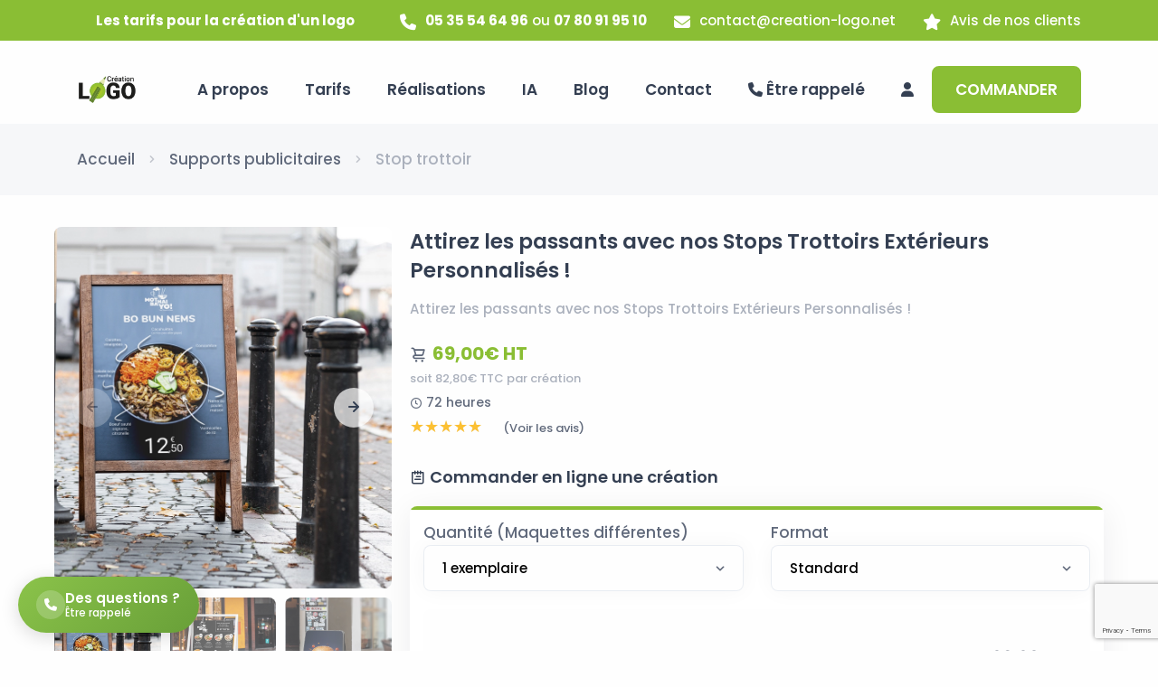

--- FILE ---
content_type: text/html; charset=UTF-8
request_url: https://www.creation-logo.net/graphiste-sur-mesure/panneau-trottoir
body_size: 10120
content:

<!DOCTYPE html>
<html lang="fr">

<head>
<title>Stops Trottoirs Extérieurs | Attirez les Regards</title>
			  <meta name="description" content="Création de Stops Trottoirs Extérieurs - Attirez les Regards sur Votre Commerce" />
		      <meta name="Author" content="création-logo.net" />
		      <meta property="fb:app_id" content="291643744750634" />
<meta property="og:url" content="graphiste-sur-mesure/panneau-trottoir" /> 
<meta property="og:title" content="Stops Trottoirs Extérieurs | Attirez les Regards" /> 
<meta property="og:image" content="https://www.creation-logo.net/assets/images/options/shop/stop.webp" /> 
<meta property="og:description" content="Création de Stops Trottoirs Extérieurs - Attirez les Regards sur Votre Commerce" />
<link rel="canonical" href="https://www.creation-logo.net/graphiste-sur-mesure/panneau-trottoir" />
<meta name="robots" content="index, follow">  <meta charset="utf-8">
  <meta name="viewport" content="width=device-width, initial-scale=1.0">
  <meta name="author" content="elemis">
  <link rel="shortcut icon" href="https://www.creation-logo.net/assets/images/favicon.png">
  <link rel="stylesheet" href="https://www.creation-logo.net/assets/css/plugins.css">
  <link rel="stylesheet" href="https://www.creation-logo.net/assets/css/style.css">
  <link rel="stylesheet" href="https://www.creation-logo.net/assets/css/style2.css?v=1769135638">
  <link rel="stylesheet" href="https://www.creation-logo.net/assets/css/unicons.css">
  <link rel="stylesheet" href="https://cdnjs.cloudflare.com/ajax/libs/font-awesome/6.4.0/css/all.min.css">
  <link rel="stylesheet" href="https://www.creation-logo.net/assets/css/colors/green.css">
  <link rel="preload" href="https://www.creation-logo.net/assets/css/fonts/poppins.css" as="style" onload="this.rel='stylesheet'">
  <script src="https://www.google.com/recaptcha/api.js?render=6LelbqcqAAAAAELEDQsWPVBiqa1kTtjJytGo-0ic"></script>
  
</head>

<body>
  <div class="content-wrapper">
    <header class="wrapper">
<div class="bg-primary text-white fs-15 mb-2 d-none d-md-block">
  <div class="container py-1 d-md-flex flex-md-row">

    <div class="d-flex flex-row align-items-center me-6 ms-auto">
      <p class="mb-0"><strong><a class="link-white hover" href="https://www.creation-logo.net/tarif-creation-logo.html">Les tarifs pour la création d'un logo</a></strong></p>
    </div>
    <div class="d-flex flex-row align-items-center me-6 ms-auto">
      <div class="icon text-white fs-22 mt-1 me-2"> <i class="fas fa-phone"></i></div>
      <p class="mb-0"><strong>05 35 54 64 96</strong> ou <strong>07 80 91 95 10</strong></p>
    </div>
    <div class="d-flex flex-row align-items-center me-6">
      <div class="icon text-white fs-22 mt-1 me-2"> <i class="fas fa-envelope"></i></div>
      <p class="mb-0"><a href="mailto:contact@creation-logo.net" class="link-white hover">contact@creation-logo.net</a></p>
    </div>
    <div class="d-flex flex-row align-items-center">
      <div class="icon text-white fs-22  mt-1 me-2"> <i class="fas fa-star"></i></div>
      <p class="mb-0"><a target="_blank" rel="nofollow" href="https://fr.trustpilot.com/review/creation-logo.net" class="link-white hover">Avis de nos clients</a></p>
    </div>
  </div>
  <!-- /.container -->
</div>

      <nav class="navbar navbar-expand-lg center-nav transparent navbar-light caret-none">
        <div class="container flex-lg-row flex-nowrap align-items-center">
          <div class="navbar-brand w-100">
            <a href="https://www.creation-logo.net/">
              <img src="https://www.creation-logo.net/assets/images/logo.webp" alt="" width="60%" />
            </a>
          </div>
          <div class="navbar-collapse offcanvas offcanvas-nav offcanvas-start">
            <div class="offcanvas-header d-lg-none">
              <div class="text-white fs-30 mb-0">Création Logo</div>
              <button type="button" class="btn-close btn-close-white" data-bs-dismiss="offcanvas" aria-label="Close"></button>
            </div>
            <div class="offcanvas-body ms-lg-auto d-flex flex-column h-100">
              <ul class="navbar-nav">
                <li class="nav-item ">
                  <a class="nav-link" href="https://www.creation-logo.net/a-propos">A propos</a>
                </li>
                <li class="nav-item dropdown">
                  <a class="nav-link dropdown-toggle" href="#" data-bs-toggle="dropdown">Tarifs</a>
                  <ul class="dropdown-menu">
                    <li class="nav-item"><a class="dropdown-item" href="https://www.creation-logo.net/tarif-creation-logo.html">Création de logo</a></li>
                    <li class="nav-item"><a class="dropdown-item" href="https://www.creation-logo.net/prestations-services-graphiques.html">Supports publicitaires</a></li>
                    <li class="nav-item"><a class="dropdown-item" href="https://www.creation-logo.net/creation-site-web.html">Création de site web</a></li>
                    <li class="nav-item"><a class="dropdown-item" href="https://www.creation-logo.net/referencement-naturel-google">Référencement naturel (SEO)</a></li>
                    <li class="nav-item"><a class="dropdown-item" href="https://www.creation-logo.net/agence-community-management">Communication digitale</a></li>
                  </ul>
                </li>
                <li class="nav-item dropdown">
                  <a class="nav-link dropdown-toggle" href="#" data-bs-toggle="dropdown">Réalisations</a>
                  <ul class="dropdown-menu">
                    <li class="nav-item"><a class="dropdown-item" href="https://www.creation-logo.net/exemples-creation-logo.html">Logos</a></li>
                    <li class="nav-item"><a class="dropdown-item" href="https://www.creation-logo.net/exemples-de-carte-de-visite.html">Cartes de visite</a></li>
                    <li class="nav-item"><a class="dropdown-item" href="https://www.creation-logo.net/exemples-de-flyer.html">Flyers</a></li>
                    <li class="nav-item"><a class="dropdown-item" href="https://www.creation-logo.net/exemples-de-depliant.html">Dépliants</a></li>
                    <li class="nav-item"><a class="dropdown-item" href="https://www.creation-logo.net/exemples-de-rollup-ou-kakemono.html">Roll-up</a></li>
                    <li class="nav-item"><a class="dropdown-item" href="https://www.creation-logo.net/exemples-de-catalogue-brochure.html">Brochures</a></li>
                    <li class="nav-item"><a class="dropdown-item" href="https://www.creation-logo.net/exemples-site-vitrine-ecommerce.html">Site internet</a></li>
                  </ul>
                </li>
                <li class="nav-item"><a class="nav-link" href="https://www.creation-logo.net/montage-video-intelligence-artificielle">IA</a></li>
                <li class="nav-item"><a class="nav-link" href="https://www.creation-logo.net/blog.html">Blog</a></li>
                <li class="nav-item"><a class="nav-link" href="https://www.creation-logo.net/contactez-nous.html">Contact</a></li>

                

<li class="nav-item">
  <a class="nav-link" href="#" data-bs-toggle="modal" data-bs-target="#callback-modal">
    <i class="fas fa-phone"></i> Être rappelé
  </a>
</li>
<li class="nav-item"><a class="nav-link" href="#" data-bs-toggle="modal" data-bs-target="#ConnexionClient"><i class="fas fa-user"></i> <span class="responsive-text">Mon compte</span></a></li><li class="nav-item responsive-text mt-5">
   <a href="https://www.creation-logo.net/tarif-creation-logo.html" class="btn btn-green  mobile-commander">COMMANDER</a>
</li>

                
              <div class="offcanvas-footer d-lg-none">
                <div>
                  <a href="mailto:contact@creation-logo.net" class="link-inverse">contact@creation-logo.net</a>
                  <br /> +33 (0)5 35 54 64 96<br>+33 (0)7 80 91 95 10 <br />
                  <!-- /.social -->
                </div>
              </div>
              <!-- /.offcanvas-footer -->
            </div>
            <!-- /.offcanvas-body -->
          </div>
          <!-- /.navbar-collapse -->
          <div class="navbar-other w-100 d-flex ms-auto">
            <ul class="navbar-nav flex-row align-items-center ms-auto ">
              <li class="nav-item d-none d-md-block">
                <a href="https://www.creation-logo.net/tarif-creation-logo.html" class="btn btn-green  mobile-commander">COMMANDER</a>
                <!-- /.social -->
              </li>
              <li class="nav-item d-lg-none">
                <button class="hamburger offcanvas-nav-btn"><span></span></button>
              </li>
            </ul>
          </div>
        </div>
      </nav>
    </header>

<section class="wrapper bg-gray">
    <div class="container py-3 py-md-5">
        <nav class="d-inline-block" aria-label="breadcrumb">
            <ol class="breadcrumb mb-0">
                <li class="breadcrumb-item"><a href="https://www.creation-logo.net/">Accueil</a></li>
                <li class="breadcrumb-item"><a href="https://www.creation-logo.net/prestations-services-graphiques.html">Supports publicitaires</a></li>
                <li class="breadcrumb-item active text-muted" aria-current="page">Stop trottoir</li>
            </ol>
        </nav>
    </div>
</section>

<section class="wrapper bg-light">
    <div class="container py-5">
        <div class="row gx-md-8 gx-xl-12">
            <!-- Colonne de gauche avec les images -->
            <div class="col-lg-4 p-2">
                <div class="swiper-container swiper-thumbs-container" data-margin="10" data-dots="false" data-nav="true" data-thumbs="true">
                    <div class="swiper">
                        <div class="swiper-wrapper">
                            <div class="swiper-slide">
                                <figure class="rounded">
                                    <img src="https://www.creation-logo.net/assets/images/options/shop/stop.webp" alt="" />
                                    <a class="item-link" href="https://www.creation-logo.net/assets/images/options/shop/stop.webp" data-glightbox data-gallery="product-group">
                                        <i class="uil uil-focus-add"></i>
                                    </a>
                                </figure>
                            </div>
                                                        <div class="swiper-slide">
                                <figure class="rounded">
                                    <img src="https://www.creation-logo.net/assets/images/options/shop/stop1.webp" alt="" />
                                    <a class="item-link" href="https://www.creation-logo.net/assets/images/options/shop/stop1.webp" data-glightbox data-gallery="product-group">
                                        <i class="uil uil-focus-add"></i>
                                    </a>
                                </figure>
                            </div>
                                                                                    <div class="swiper-slide">
                                <figure class="rounded">
                                    <img src="https://www.creation-logo.net/assets/images/options/shop/stop2.webp" alt="" />
                                    <a class="item-link" href="https://www.creation-logo.net/assets/images/options/shop/stop2.webp" data-glightbox data-gallery="product-group">
                                        <i class="uil uil-focus-add"></i>
                                    </a>
                                </figure>
                            </div>
                                                    </div>
                    </div>
                    <div class="swiper swiper-thumbs">
                        <div class="swiper-wrapper">
                            <div class="swiper-slide">
                                <img src="https://www.creation-logo.net/assets/images/options/shop/stop.webp" class="rounded" alt="" />
                            </div>
                                                        <div class="swiper-slide">
                                <img src="https://www.creation-logo.net/assets/images/options/shop/stop1.webp" class="rounded" alt="" />
                            </div>
                                                                                    <div class="swiper-slide">
                                <img src="https://www.creation-logo.net/assets/images/options/shop/stop2.webp" class="rounded" alt="" />
                            </div>
                                                    </div>
                    </div>
                </div>

                <div class="card mt-5 shadow-lg card-border-top border-info desktop-only">
                    <div class="card-body">
                        <div class="fs-18"><i class="uil uil-thumbs-up"></i> Nos engagements</div>
                        <p>- Recherche graphique.<br>
- Création d'un stop trottoir.<br>
- Choix du format.<br>
- Retouches illimitées.<br>
- Fichiers sources</p>
                    </div>
                </div>
            </div>

            <!-- Colonne de droite avec le formulaire -->
            <div class="col-lg-8 p-2">
                <div class="post-header mb-4">
                    <h1 class="post-title h3 mb-3">
                        <a href="#" class="link-dark">Attirez les passants avec nos Stops Trottoirs Extérieurs Personnalisés !</a>
                    </h1>
                    <p class="lead fs-15 text-muted">Attirez les passants avec nos Stops Trottoirs Extérieurs Personnalisés !</p>
                    <div class="row">
                        <div class="col-md-8">
                            <p class="price mb-2">
                                <span class="amount fs-20">
                                    <i class="uil uil-shopping-cart"></i> 
                                    <strong class="text-primary">69,00€ HT</strong>
                                </span> 
                                <small class="d-block text-muted fs-13">soit 82,80€ TTC par création</small>
                                <span class="fs-14">
                                    <i class="uil uil-clock"></i> 72 heures
                                </span>
                                <br>
                                <a href="#" class="link-body ratings-wrapper fs-13">
                                    <span class="ratings five"></span>
                                    <span>(Voir les avis)</span>
                                </a>
                            </p>
                        </div>
                    </div>
                </div>

                <h2 class="fs-18"><i class="uil uil-notes"></i> Commander en ligne une création</h2>
                <div class="card shadow-lg card-border-top border-primary mt-4">
                    <div class="card-body p-3">
                        <form action="https://www.creation-logo.net/valider-commande-prestation.html" method="POST">
                            <div class="row">
                                <div class="col-md-6">
                                                                        <label>Quantité (Maquettes différentes)</label>
                                    <select class="form-select qte" name="qte" style="color:#000000" data-base-price="69">
                                                                                    <option value="1">1 exemplaire</option>
                                                                                    <option value="2">2 exemplaires</option>
                                                                                    <option value="3">3 exemplaires</option>
                                                                                    <option value="4">4 exemplaires</option>
                                                                                    <option value="5">5 exemplaires</option>
                                                                                    <option value="6">6 exemplaires</option>
                                                                                    <option value="7">7 exemplaires</option>
                                                                                    <option value="8">8 exemplaires</option>
                                                                                    <option value="9">9 exemplaires</option>
                                                                                    <option value="10">10 exemplaires</option>
                                                                            </select>
                                                                    </div>

                                <div class="col-md-6">
                                    <label>Format</label>
                                    <select class="form-select format" name="format" style="color:#000000">
                                                                                    <option value="standard">Standard</option>
                                                                            </select>
                                </div>
                            </div>

                                                        <input type="hidden" name="impression" class="impression" value="0" data-price-ht="0">
                            
                            <!-- Totaux -->
                            <div class="card bg-light mt-4">
                                <div class="card-body">
                                    <div class="row">
                                        <div class="col-6">
                                            <span class="h5 mb-0"> </span>
                                        </div>
                                        <div class="col-6 text-end">
                                        Total HT : <span class="h5 mb-0" id="totalHT">69,00€</span>
                                        </div>
                                    </div>
                                    <div class="row mt-2">
                                        <div class="col-6 text-muted">
                                            
                                        </div>
                                        <div class="col-6 text-end text-muted">
                                        <small>Total TTC :</small> <small id="totalTTC">82,80€</small>
                                        </div>
                                    </div>
                                </div>
                            </div>

                            <button type="submit" class="btn btn-primary btn-icon btn-icon-start rounded w-100 flex-grow-1 font-regular fs-16 mt-4">
                                <i class="uil uil-shopping-bag"></i> Commander cette prestation
                            </button>

                            <div class="alert alert-info mt-2">
                                Une fois la commande effectuée, vous recevrez des codes d'accès à la plateforme de travail pour envoyer les informations utiles à la construction du graphisme à réaliser.
                            </div>

                            <input type="hidden" name="typeform" value="normal">
                            <input type="hidden" name="formcommande" value="ok">
                            <input type="hidden" name="produit" value="stoptrottoir">
                        </form>
                    </div>
                </div>
            </div>
        </div>
    </div>
</section>

<section class="wrapper bg-light">
    <div class="container">
        <ul class="nav nav-tabs nav-tabs-basic mt-12">
            <li class="nav-item">
                <a class="nav-link active" data-bs-toggle="tab" href="#tab1-1">Détail du pack</a>
            </li>
            <li class="nav-item">
                <a class="nav-link" data-bs-toggle="tab" href="#tab1-2">Questions / Réponses</a>
            </li>
        </ul>
        <div class="tab-content mt-0 mt-md-5">
            <div class="tab-pane fade show active" id="tab1-1">
                <p align="justify">Vous souhaitez faire évoluer votre activité et toucher plus de monde ? Vous avez besoin d’un moyen simple, économique et pratique pour faire venir du monde dans votre boutique ? Alors, optez pour un chevalet / stop-trottoir publicitaire pour répondre à ces besoins. </p>

<p align="justify"><strong>Création de votre chevalet stop-trottoir</strong></p> 
<p align="justify">Profitez de la flexibilité offerte par les stop-trottoirs : la possibilité d’y insérer des affiches print. Et de pouvoir en changer quand vous voulez ! 
Nos panneaux stop-trottoir sont disponibles en plusieurs formats, et pour la création graphique du visuel de l’affiche vous serez directement en collaboration avec l’un de nos graphistes. Ainsi, il saura vous créer le design graphique rêvé ! </p>

<p align="justify"><strong>Une création sur mesure pour votre chevalet publicitaire</strong></p>
<p align="justify">Ce qui garantit l’efficacité et l’originalité de votre affiche publicitaire, c’est une touche esthétique ajoutée à un contenu percutant. Alors, mettez la en avant grâce à un support stratégique comme le chevalet publicitaire extérieur. Économique et performant, il vous permettra enfin de mettre votre magasin en avant. Et ce qu’il vente, qu’il pleuve ou qu’il neige ! </p>

<p align="justify">Soignez votre communication professionnelle grâce à un stop trottoir publicitaire en aluminium. Ce chevalet résistant n'est pas cher et de grande qualité et il sera parfait pour afficher vos promotions, publicités ou autres offres commerciales. </p>

<p align="justify"><p align="justify">Grâce à Création-Logo.net obtenez le meilleur de la signalétique extérieure et des créations graphiques uniques !</p>
            </div>
            <div class="tab-pane fade" id="tab1-2">
                            </div>
        </div>
    </div>
</section>

<div class="espace-hauteur"></div>

<!-- Nouveau bouton flottant discret en bas à gauche -->
<div class="floating-phone-button" data-bs-toggle="modal" data-bs-target="#callback-modal">
  <div class="phone-icon">
    <i class="fas fa-phone"></i>
  </div>
  <div class="phone-text">
    <span class="phone-number">Des questions ?</span>
    <span class="callback-text">Être rappelé</span>
  </div>
</div>
  <div class="modal fade" id="callback-modal" tabindex="-1">
    <div class="modal-dialog modal-dialog-centered modal-md">
        <div class="modal-content text-center">
            <div class="modal-body">
                <button class="btn-close" data-bs-dismiss="modal" aria-label="Close"></button>
                <div>Être rappelé par un conseiller</div>
                <form id="callback-form" class="row g-3 needs-validation" novalidate autocomplete="off">
                    <div class="col-md-6">
                        <input type="text" class="form-control" name="nameContact" pattern="[A-Za-zÀ-ÿ\s\-']{2,50}" required maxlength="50" placeholder="Votre nom">
                        <div class="invalid-feedback">Nom invalide</div>
                    </div>
                    <div class="col-md-6">
                        <input type="text" class="form-control" name="surnameContact" pattern="[A-Za-zÀ-ÿ\s\-']{2,50}" required maxlength="50" placeholder="Votre prénom">
                        <div class="invalid-feedback">Prénom invalide</div>
                    </div>
                    <div class="col-md-6">
                        <input type="email" class="form-control" name="emailContact" required placeholder="Votre email">
                        <div class="invalid-feedback">Email invalide</div>
                    </div>
                    <div class="col-md-6">
                    <input type="tel" class="form-control" name="phoneContact" 
       pattern="[0-9\+\-\s\(\)]{6,20}" 
       required placeholder="Votre téléphone">
                        <div class="invalid-feedback">Téléphone invalide</div>
                    </div>
                    <div class="col-12">
                        <select name="horaireRecontact" class="form-control" required>
                            <option value="" disabled selected>Horaire de rappel souhaité</option>
                            <option value="nimporte">N'importe quand</option>
                            <option value="9h-12h">9h-12h</option>
                            <option value="14h-16h">14h-16h</option>
                            <option value="16h-18h">16h-18h</option>
                        </select>
                        <div class="invalid-feedback">Veuillez sélectionner un horaire</div>
                    </div>
                    <div class="col-12">
                        <textarea name="projectDetails" class="form-control" required maxlength="1000" placeholder="Votre message"></textarea>
                        <div class="invalid-feedback">Message requis</div>
                    </div>
                    <input type="hidden" id="g-recaptcha-response" name="g-recaptcha-response">
                    <input type="hidden" name="callbacksend" value="ok">
                    <input type="text" name="website" style="display:none">
                    <div class="alert" role="alert" style="display: none;" id="callback-message"></div>
                    <div class="col-12">
                        <button type="submit" class="btn btn-primary">Envoyer</button>
                    </div>
                </form>
            </div>
        </div>
    </div>
</div>



<!-- Modal Connexion -->
<div class="modal fade" id="ConnexionClient" tabindex="-1">
  <div class="modal-dialog modal-dialog-centered modal-sm">
    <div class="modal-content text-center">
      <div class="modal-body">
        <button type="button" class="btn-close" data-bs-dismiss="modal" aria-label="Close"></button>
        <div class="mb-3 text-start">Connexion client</div>
        <p class="lead mb-6 text-start">Veuillez remplir le formulaire ci-dessous</p>
        <form id="loginForm" class="text-start mb-3">
          <div class="alert alert-danger" style="display: none;" id="loginError"></div>
          <div class="form-floating mb-4">
            <input type="email" class="form-control" placeholder="Email" id="loginEmail" name="email" required>
            <label for="loginEmail">Email</label>
          </div>
          <div class="form-floating password-field mb-4">
            <input type="password" class="form-control" placeholder="Mot de passe" id="loginPassword" name="password" required>
            <span class="password-toggle"><i class="fas fa-eye"></i></span>
            <label for="loginPassword">Mot de passe</label>
          </div>
          <button type="submit" class="btn btn-primary rounded-pill btn-login w-100 mb-2">Me connecter</button>
        </form>
        <p class="mb-1"><a href="#" data-bs-toggle="modal" data-bs-target="#forgotPasswordModal">Mot de passe oublié?</a></p>
      </div>
    </div>
  </div>
</div>

<!-- Modal Mot de passe oublié -->
<div class="modal fade" id="forgotPasswordModal" tabindex="-1" role="dialog" aria-labelledby="forgotPasswordModalLabel">
    <div class="modal-dialog modal-dialog-centered modal-sm" role="document">
        <div class="modal-content text-center">
            <div class="modal-body">
                <button type="button" class="btn-close" data-bs-dismiss="modal" aria-label="Close"></button>
                <div id="forgotPasswordModalLabel" class="mb-3 fs-18 text-start">Retrouver votre mot de passe</div>
                <form class="forgotPasswordForm text-start mb-3">
    <div class="alert" style="display: none;" id="forgotPasswordMessage" role="alert"></div>
    <div class="form-floating mb-4">
        <input type="email" class="form-control emailmdpperdu" placeholder="Email" name="email" required>
        <label>Email</label>
    </div>
    <button type="submit" class="btn btn-primary rounded-pill btn-login w-100 mb-2">
        Retrouver mon mot de passe
    </button>
</form>
            </div>
        </div>
    </div>
</div>

<footer class="py-4 bg-pale-primary">
  <div class="container">
    <div class="row">
      <div class="col-xl-11 col-xxl-10 mx-auto">
        <div class="card image-wrapper bg-full bg-image bg-overlay bg-overlay-400 mt-n50p mb-n5" data-image-src="https://www.creation-logo.net/assets/images/bg2.webp">
          <div class="card-div p-6 p-md-11 d-lg-flex flex-row align-items-lg-center justify-content-md-between text-center text-lg-start">
            <div class="display-6 mb-6 mb-lg-0 pe-lg-15 pe-xxl-18 text-white">Une question sur une commande ? Un devis personnalisé ? N'hésitez pas à nous contacter</div>
            <a href="https://www.creation-logo.net/contactez-nous.html" class="btn btn-white rounded-pill mb-0 text-nowrap">Contact</a>
          </div>
          <!--/.card-body -->
        </div>
        <!--/.card -->
      </div>
      <!-- /column -->
    </div>
    <!-- /.row -->
  </div>
  <div class="container pb-12">
    <div class="row mt-n10 mt-lg-0">
      <div class="col-xl-10 mx-auto">
        <div class="row mb-3">
          <div class="col-md-4">
            <div class="widget text-center">
            	<img class="mb-4" src="https://www.creation-logo.net/assets/images/logo.webp"  alt="Logo création logo.net" /><br>
            	<img class="mb-4" src="https://www.creation-logo.net/assets/images/cb.png" alt="Logo carte bancaire" />
            </div>
            <!-- /.widget -->
          </div>
          <!--/column -->
          <div class="col-md-4">
            <div class="widget">
              <div class="widget-title fs-20">Agence de graphisme</div>
              	<a href="https://www.creation-logo.net/metier-graphiste" class="link-body">Métier de Graphiste</a><br class="d-none d-md-block" />
              	<a href="https://www.creation-logo.net/creation-logo-secteur-activite.html" class="link-body">Logo par métier</a><br class="d-none d-md-block" />
              	<a href="https://www.creation-logo.net/par-ville.html" class="link-body">Designer par ville</a><br class="d-none d-md-block" />
              	<a href="https://www.creation-logo.net/creation-logo-gratuit" class="link-body">Création logo gratuit</a><br class="d-none d-md-block" />
                <a href="https://www.creation-logo.net/couleurs-primaires" class="link-body">Guide : Couleurs primaires</a><br class="d-none d-md-block" />
			
   			</div>
          </div>
          <!--/column -->
          <div class="col-md-4">
            <div class="widget">
				<div class="widget-title fs-20">Mentions</div>
              	<a href="https://www.creation-logo.net/foire-aux-questions.html" class="link-body">Foire aux questions</a><br class="d-none d-md-block" />
              	<a href="https://www.creation-logo.net/mentions-legales.html" class="link-body">Mentions légales</a><br class="d-none d-md-block" />
              	<a href="https://www.creation-logo.net/conditions-de-ventes.html" class="link-body">C.G.V</a><br class="d-none d-md-block" />
              	<a href="https://www.creation-logo.net/contactez-nous.html" class="link-body">Contact</a><br class="d-none d-md-block" />
                <a target="_blank" href="https://www.facebook.com/creationlogo.net"><i class="fab fa-facebook-f"></i></a>
            </div>
            <!-- /.widget -->
          </div>
          <!--/column -->
        </div>
        <!--/.row -->
        <p align="center" class="mt-10">© Copyright - Creation-logo.net - Tous droits réservés. Création par <a rel="nofollow" href="https://www.ibdeo.fr">IBDEO - Agence de communication à Bordeaux</a></p>
        <nav class="nav social justify-content-center">
        </nav>
        <!-- /.social -->
      </div>
      <!-- /column -->
    </div>
    <!-- /.row -->
  </div>
  <!-- /.container -->
</footer>


  <div class="progress-wrap">
    <svg class="progress-circle svg-content" width="100%" height="100%" viewBox="-1 -1 102 102">
      <path d="M50,1 a49,49 0 0,1 0,98 a49,49 0 0,1 0,-98" />
    </svg>
  </div>

<!-- Scripts externes -->
<script src="https://code.jquery.com/jquery-3.7.1.min.js"></script>
<script src="https://www.creation-logo.net/assets/js/plugins.js"></script>
<script src="https://www.creation-logo.net/assets/js/theme.js"></script>
<script src="https://www.creation-logo.net/assets/js/dropzone.js"></script>
<script src="https://cdnjs.cloudflare.com/ajax/libs/jquery.lazyload/1.9.1/jquery.lazyload.min.js"></script>
<script>
// Ajoutez ceci au début du fichier JavaScript, juste après la balise script jQuery
// Détection automatique de l'environnement pour JavaScript
const isLocal = window.location.hostname === 'localhost' || window.location.hostname === '127.0.0.1';
const urldusite = isLocal ? window.location.origin + '/creationv4/' : window.location.origin + '/';


$(document).ready(function() {
    // Configuration reCAPTCHA
    const RECAPTCHA_KEY = '6LelbqcqAAAAAELEDQsWPVBiqa1kTtjJytGo-0ic';
    let currentToken = '';

    // Fonction pour mettre à jour le token reCAPTCHA
    function updateRecaptchaToken() {
        if (typeof grecaptcha !== 'undefined' && grecaptcha) {
            grecaptcha.ready(() => {
                grecaptcha.execute(RECAPTCHA_KEY, {action: 'submit'})
                    .then(token => {
                        currentToken = token;
                        $('#g-recaptcha-response').val(token);
                        console.log('Token reCAPTCHA mis à jour');
                    })
                    .catch(error => {
                        console.error('Erreur reCAPTCHA:', error);
                    });
            });
        } else {
            console.error('reCAPTCHA non chargé');
        }
    }

    // Mise à jour initiale du token
    updateRecaptchaToken();
    
    // Renouvellement du token toutes les 90 secondes
    setInterval(updateRecaptchaToken, 90000);

    // Gestion du formulaire de callback
    $('#callback-form').on('submit', function(e) {
        e.preventDefault();
        
        const form = $(this);
        const submitButton = form.find('button[type="submit"]');
        const messageDiv = $('#callback-message');
        
        if (!form[0].checkValidity()) {
            form.addClass('was-validated');
            return;
        }

        submitButton.prop('disabled', true).html('<span class="spinner-border spinner-border-sm" role="status" aria-hidden="true"></span> Envoi...');
        
        const formData = new FormData(form[0]);
        formData.set('g-recaptcha-response', currentToken);

        // Envoi vers fichier PHP intermédiaire qui appelle N8N
        // Champs envoyés : nameContact, surnameContact, emailContact, phoneContact, horaireRecontact, projectDetails, g-recaptcha-response, callbacksend, website
        // Double envoi : N8N depuis navigateur + PHP pour sauvegarde
        
        // 1. Envoi vers N8N depuis le navigateur (contourne le blocage OVH)
        const webhookUrl = 'https://n8n.srv698050.hstgr.cloud/webhook/5d41ff40-8608-46e9-a800-69d1cf139ef6';
        let webhookSuccess = false;
        
        // Préparer les données pour N8N
        const webhookData = new FormData();
        webhookData.append('nameContact', formData.get('nameContact'));
        webhookData.append('surnameContact', formData.get('surnameContact'));
        webhookData.append('emailContact', formData.get('emailContact'));
        webhookData.append('phoneContact', formData.get('phoneContact'));
        webhookData.append('horaireRecontact', formData.get('horaireRecontact'));
        webhookData.append('projectDetails', formData.get('projectDetails'));
        webhookData.append('timestamp', new Date().toISOString());
        webhookData.append('source', 'website_callback_form');
        webhookData.append('typeform', 'callback');
        
        // Appel N8N avec timeout court
        fetch(webhookUrl, {
            method: 'POST',
            body: webhookData
        }).then(response => {
            if (response.ok) {
                webhookSuccess = true;
                console.log('✅ Webhook N8N réussi');
            }
        }).catch(error => {
            console.log('❌ Webhook N8N échoué:', error);
        });
        
        // 2. Envoi vers PHP pour sauvegarde
        $.ajax({
            url: urldusite + 'callback-n8n.php',
            type: 'POST',
            data: formData,
            processData: false,
            contentType: false,
            dataType: 'json',
            success: function(response) {
                if (response.success) {
                    let message = response.message;
                    if (webhookSuccess) {
                        message = 'Votre demande de rappel a été envoyée avec succès ! Nous vous contacterons bientôt.';
                    }
                    
                    messageDiv
                        .removeClass('alert-danger alert-success')
                        .addClass('alert-success')
                        .html(message)
                        .show();

                    form[0].reset();
                    form.removeClass('was-validated');
                    
                    setTimeout(() => {
                        $('#callback-modal').modal('hide');
                        messageDiv.hide();
                    }, 3000);
                } else {
                    messageDiv
                        .removeClass('alert-success')
                        .addClass('alert-danger')
                        .html(response.error || 'Une erreur est survenue')
                        .show();
                }
                
                updateRecaptchaToken();
            },
            error: function(xhr, status, error) {
                console.error('Erreur AJAX:', error);
                console.error('Status:', status);
                console.error('Response:', xhr.responseText);
                
                let errorMessage = 'Une erreur est survenue lors de l\'envoi de votre demande. Veuillez réessayer ou nous contacter directement.';
                
                // Tentative de parser la réponse JSON pour obtenir un message d'erreur plus spécifique
                try {
                    const errorResponse = JSON.parse(xhr.responseText);
                    if (errorResponse.error) {
                        errorMessage = errorResponse.error;
                    }
                } catch (e) {
                    // Si ce n'est pas du JSON, on garde le message par défaut
                }
                
                messageDiv
                    .removeClass('alert-success')
                    .addClass('alert-danger')
                    .html(errorMessage)
                    .show();
            },
            complete: function() {
                submitButton.prop('disabled', false).html('Envoyer');
            }
        });
    });

    // Login form
    $('#loginForm').on('submit', function(e) {
        e.preventDefault();
        
        $.ajax({
            url: urldusite + 'ajax-auth.php',  // Utilisation de urldusite ici
            type: 'POST',
            data: {
                action: 'login',
                email: $('#loginEmail').val(),
                password: $('#loginPassword').val()
            },
            dataType: 'json',
            success: response => {
                if (response.success) {
                    window.location.href = response.redirect;
                } else {
                    $('#loginError')
                        .html(response.message)
                        .removeClass('alert-success')
                        .addClass('alert-danger')
                        .show();
                }
            },
            error: () => {
                $('#loginError')
                    .html("Erreur de connexion")
                    .removeClass('alert-success')
                    .addClass('alert-danger')
                    .show();
            }
        });
    });

    // Password recovery
    $('.forgotPasswordForm').on('submit', function(e) {
        e.preventDefault();
        
        $.ajax({
            url: urldusite + 'ajax-auth.php',  // Utilisation de urldusite ici
            type: 'POST',
            data: {
                action: 'forgot_password',
                email: $('.emailmdpperdu').val()
            },
            dataType: 'json',
            success: response => {
                $('#forgotPasswordMessage')
                    .html(response.message)
                    .removeClass('alert-success alert-danger')
                    .addClass(response.success ? 'alert-success' : 'alert-danger')
                    .show();
                
                if (response.success) {
                    setTimeout(() => {
                        $('#forgotPasswordModal').modal('hide');
                    }, 3000);
                }
            },
            error: () => {
                $('#forgotPasswordMessage')
                    .html("Une erreur est survenue")
                    .removeClass('alert-success')
                    .addClass('alert-danger')
                    .show();
            }
        });
    });
});
</script>


<script async src="https://www.googletagmanager.com/gtag/js?id=G-HP0Z6TKN35"></script>
<script>
  window.dataLayer = window.dataLayer || [];
  function gtag(){dataLayer.push(arguments);}
  gtag('js', new Date());

  gtag('config', 'G-HP0Z6TKN35');
</script>
<!--Start of Tawk.to Script-->
<script type="text/javascript">
var Tawk_API=Tawk_API||{}, Tawk_LoadStart=new Date();
(function(){
var s1=document.createElement("script"),s0=document.getElementsByTagName("script")[0];
s1.async=true;
s1.src='https://embed.tawk.to/599954e21b1bed47ceb0599e/default';
s1.charset='UTF-8';
s1.setAttribute('crossorigin','*');
s0.parentNode.insertBefore(s1,s0);
})();
</script>
<!--End of Tawk.to Script-->
<!-- Event snippet for Page vue conversion page -->
<script>
  gtag('event', 'conversion', {'send_to': 'AW-938419291/M1z9CKz0-4EZENvIvL8D'});
</script>

</body>

</html> 
<script>
$(document).ready(function(){
    // Fonction pour formater les prix
    function formatPrice(price) {
        return price.toFixed(2).toString().replace('.', ',') + '€';
    }

    // Fonction pour calculer et mettre à jour les totaux
    function updateTotals() {
        // Récupération du prix de base HT
        var basePrice = 69;
        var quantity = parseInt($('.qte').val()) || 1;
        
        // Prix d'impression HT sélectionné
        var impressionPriceHT = parseFloat($('.impression option:selected').data('price-ht') || 0);
        
        // Calcul des totaux
        var totalHT = (basePrice * quantity) + impressionPriceHT;
        var totalTTC = totalHT * 1.2;
        
        // Mise à jour de l'affichage
        $('#totalHT').text(formatPrice(totalHT));
        $('#totalTTC').text(formatPrice(totalTTC));
    }

    // Événements déclenchant le recalcul
    $('.qte').change(updateTotals);
    $('.impression').change(updateTotals);
    
    // Gestion du changement de format
    $('.format').change(function(){
        var format = $(this).val();
        var nombdd = $('input[name="produit"]').val();

        $.ajax({
            url: '../ajaximpression.php',
            type: 'post',
            data: {
                format: format,
                nombdd: nombdd
            },
            success: function(response){
                $('.impression').html(response);
                updateTotals(); // Recalcul après mise à jour des options
            }
        });
    });

    // Initialisation du Swiper pour la galerie
    if($('.swiper-container').length > 0) {
        new Swiper('.swiper-thumbs', {
            slidesPerView: 3,
            spaceBetween: 10,
            watchSlidesVisibility: true,
            watchSlidesProgress: true,
        });

        new Swiper('.swiper', {
            thumbs: {
                swiper: '.swiper-thumbs'
            }
        });
    }

    // Calcul initial
    updateTotals();
});
</script>

--- FILE ---
content_type: text/html; charset=utf-8
request_url: https://www.google.com/recaptcha/api2/anchor?ar=1&k=6LelbqcqAAAAAELEDQsWPVBiqa1kTtjJytGo-0ic&co=aHR0cHM6Ly93d3cuY3JlYXRpb24tbG9nby5uZXQ6NDQz&hl=en&v=PoyoqOPhxBO7pBk68S4YbpHZ&size=invisible&anchor-ms=20000&execute-ms=30000&cb=vdvt3mvdlldc
body_size: 48637
content:
<!DOCTYPE HTML><html dir="ltr" lang="en"><head><meta http-equiv="Content-Type" content="text/html; charset=UTF-8">
<meta http-equiv="X-UA-Compatible" content="IE=edge">
<title>reCAPTCHA</title>
<style type="text/css">
/* cyrillic-ext */
@font-face {
  font-family: 'Roboto';
  font-style: normal;
  font-weight: 400;
  font-stretch: 100%;
  src: url(//fonts.gstatic.com/s/roboto/v48/KFO7CnqEu92Fr1ME7kSn66aGLdTylUAMa3GUBHMdazTgWw.woff2) format('woff2');
  unicode-range: U+0460-052F, U+1C80-1C8A, U+20B4, U+2DE0-2DFF, U+A640-A69F, U+FE2E-FE2F;
}
/* cyrillic */
@font-face {
  font-family: 'Roboto';
  font-style: normal;
  font-weight: 400;
  font-stretch: 100%;
  src: url(//fonts.gstatic.com/s/roboto/v48/KFO7CnqEu92Fr1ME7kSn66aGLdTylUAMa3iUBHMdazTgWw.woff2) format('woff2');
  unicode-range: U+0301, U+0400-045F, U+0490-0491, U+04B0-04B1, U+2116;
}
/* greek-ext */
@font-face {
  font-family: 'Roboto';
  font-style: normal;
  font-weight: 400;
  font-stretch: 100%;
  src: url(//fonts.gstatic.com/s/roboto/v48/KFO7CnqEu92Fr1ME7kSn66aGLdTylUAMa3CUBHMdazTgWw.woff2) format('woff2');
  unicode-range: U+1F00-1FFF;
}
/* greek */
@font-face {
  font-family: 'Roboto';
  font-style: normal;
  font-weight: 400;
  font-stretch: 100%;
  src: url(//fonts.gstatic.com/s/roboto/v48/KFO7CnqEu92Fr1ME7kSn66aGLdTylUAMa3-UBHMdazTgWw.woff2) format('woff2');
  unicode-range: U+0370-0377, U+037A-037F, U+0384-038A, U+038C, U+038E-03A1, U+03A3-03FF;
}
/* math */
@font-face {
  font-family: 'Roboto';
  font-style: normal;
  font-weight: 400;
  font-stretch: 100%;
  src: url(//fonts.gstatic.com/s/roboto/v48/KFO7CnqEu92Fr1ME7kSn66aGLdTylUAMawCUBHMdazTgWw.woff2) format('woff2');
  unicode-range: U+0302-0303, U+0305, U+0307-0308, U+0310, U+0312, U+0315, U+031A, U+0326-0327, U+032C, U+032F-0330, U+0332-0333, U+0338, U+033A, U+0346, U+034D, U+0391-03A1, U+03A3-03A9, U+03B1-03C9, U+03D1, U+03D5-03D6, U+03F0-03F1, U+03F4-03F5, U+2016-2017, U+2034-2038, U+203C, U+2040, U+2043, U+2047, U+2050, U+2057, U+205F, U+2070-2071, U+2074-208E, U+2090-209C, U+20D0-20DC, U+20E1, U+20E5-20EF, U+2100-2112, U+2114-2115, U+2117-2121, U+2123-214F, U+2190, U+2192, U+2194-21AE, U+21B0-21E5, U+21F1-21F2, U+21F4-2211, U+2213-2214, U+2216-22FF, U+2308-230B, U+2310, U+2319, U+231C-2321, U+2336-237A, U+237C, U+2395, U+239B-23B7, U+23D0, U+23DC-23E1, U+2474-2475, U+25AF, U+25B3, U+25B7, U+25BD, U+25C1, U+25CA, U+25CC, U+25FB, U+266D-266F, U+27C0-27FF, U+2900-2AFF, U+2B0E-2B11, U+2B30-2B4C, U+2BFE, U+3030, U+FF5B, U+FF5D, U+1D400-1D7FF, U+1EE00-1EEFF;
}
/* symbols */
@font-face {
  font-family: 'Roboto';
  font-style: normal;
  font-weight: 400;
  font-stretch: 100%;
  src: url(//fonts.gstatic.com/s/roboto/v48/KFO7CnqEu92Fr1ME7kSn66aGLdTylUAMaxKUBHMdazTgWw.woff2) format('woff2');
  unicode-range: U+0001-000C, U+000E-001F, U+007F-009F, U+20DD-20E0, U+20E2-20E4, U+2150-218F, U+2190, U+2192, U+2194-2199, U+21AF, U+21E6-21F0, U+21F3, U+2218-2219, U+2299, U+22C4-22C6, U+2300-243F, U+2440-244A, U+2460-24FF, U+25A0-27BF, U+2800-28FF, U+2921-2922, U+2981, U+29BF, U+29EB, U+2B00-2BFF, U+4DC0-4DFF, U+FFF9-FFFB, U+10140-1018E, U+10190-1019C, U+101A0, U+101D0-101FD, U+102E0-102FB, U+10E60-10E7E, U+1D2C0-1D2D3, U+1D2E0-1D37F, U+1F000-1F0FF, U+1F100-1F1AD, U+1F1E6-1F1FF, U+1F30D-1F30F, U+1F315, U+1F31C, U+1F31E, U+1F320-1F32C, U+1F336, U+1F378, U+1F37D, U+1F382, U+1F393-1F39F, U+1F3A7-1F3A8, U+1F3AC-1F3AF, U+1F3C2, U+1F3C4-1F3C6, U+1F3CA-1F3CE, U+1F3D4-1F3E0, U+1F3ED, U+1F3F1-1F3F3, U+1F3F5-1F3F7, U+1F408, U+1F415, U+1F41F, U+1F426, U+1F43F, U+1F441-1F442, U+1F444, U+1F446-1F449, U+1F44C-1F44E, U+1F453, U+1F46A, U+1F47D, U+1F4A3, U+1F4B0, U+1F4B3, U+1F4B9, U+1F4BB, U+1F4BF, U+1F4C8-1F4CB, U+1F4D6, U+1F4DA, U+1F4DF, U+1F4E3-1F4E6, U+1F4EA-1F4ED, U+1F4F7, U+1F4F9-1F4FB, U+1F4FD-1F4FE, U+1F503, U+1F507-1F50B, U+1F50D, U+1F512-1F513, U+1F53E-1F54A, U+1F54F-1F5FA, U+1F610, U+1F650-1F67F, U+1F687, U+1F68D, U+1F691, U+1F694, U+1F698, U+1F6AD, U+1F6B2, U+1F6B9-1F6BA, U+1F6BC, U+1F6C6-1F6CF, U+1F6D3-1F6D7, U+1F6E0-1F6EA, U+1F6F0-1F6F3, U+1F6F7-1F6FC, U+1F700-1F7FF, U+1F800-1F80B, U+1F810-1F847, U+1F850-1F859, U+1F860-1F887, U+1F890-1F8AD, U+1F8B0-1F8BB, U+1F8C0-1F8C1, U+1F900-1F90B, U+1F93B, U+1F946, U+1F984, U+1F996, U+1F9E9, U+1FA00-1FA6F, U+1FA70-1FA7C, U+1FA80-1FA89, U+1FA8F-1FAC6, U+1FACE-1FADC, U+1FADF-1FAE9, U+1FAF0-1FAF8, U+1FB00-1FBFF;
}
/* vietnamese */
@font-face {
  font-family: 'Roboto';
  font-style: normal;
  font-weight: 400;
  font-stretch: 100%;
  src: url(//fonts.gstatic.com/s/roboto/v48/KFO7CnqEu92Fr1ME7kSn66aGLdTylUAMa3OUBHMdazTgWw.woff2) format('woff2');
  unicode-range: U+0102-0103, U+0110-0111, U+0128-0129, U+0168-0169, U+01A0-01A1, U+01AF-01B0, U+0300-0301, U+0303-0304, U+0308-0309, U+0323, U+0329, U+1EA0-1EF9, U+20AB;
}
/* latin-ext */
@font-face {
  font-family: 'Roboto';
  font-style: normal;
  font-weight: 400;
  font-stretch: 100%;
  src: url(//fonts.gstatic.com/s/roboto/v48/KFO7CnqEu92Fr1ME7kSn66aGLdTylUAMa3KUBHMdazTgWw.woff2) format('woff2');
  unicode-range: U+0100-02BA, U+02BD-02C5, U+02C7-02CC, U+02CE-02D7, U+02DD-02FF, U+0304, U+0308, U+0329, U+1D00-1DBF, U+1E00-1E9F, U+1EF2-1EFF, U+2020, U+20A0-20AB, U+20AD-20C0, U+2113, U+2C60-2C7F, U+A720-A7FF;
}
/* latin */
@font-face {
  font-family: 'Roboto';
  font-style: normal;
  font-weight: 400;
  font-stretch: 100%;
  src: url(//fonts.gstatic.com/s/roboto/v48/KFO7CnqEu92Fr1ME7kSn66aGLdTylUAMa3yUBHMdazQ.woff2) format('woff2');
  unicode-range: U+0000-00FF, U+0131, U+0152-0153, U+02BB-02BC, U+02C6, U+02DA, U+02DC, U+0304, U+0308, U+0329, U+2000-206F, U+20AC, U+2122, U+2191, U+2193, U+2212, U+2215, U+FEFF, U+FFFD;
}
/* cyrillic-ext */
@font-face {
  font-family: 'Roboto';
  font-style: normal;
  font-weight: 500;
  font-stretch: 100%;
  src: url(//fonts.gstatic.com/s/roboto/v48/KFO7CnqEu92Fr1ME7kSn66aGLdTylUAMa3GUBHMdazTgWw.woff2) format('woff2');
  unicode-range: U+0460-052F, U+1C80-1C8A, U+20B4, U+2DE0-2DFF, U+A640-A69F, U+FE2E-FE2F;
}
/* cyrillic */
@font-face {
  font-family: 'Roboto';
  font-style: normal;
  font-weight: 500;
  font-stretch: 100%;
  src: url(//fonts.gstatic.com/s/roboto/v48/KFO7CnqEu92Fr1ME7kSn66aGLdTylUAMa3iUBHMdazTgWw.woff2) format('woff2');
  unicode-range: U+0301, U+0400-045F, U+0490-0491, U+04B0-04B1, U+2116;
}
/* greek-ext */
@font-face {
  font-family: 'Roboto';
  font-style: normal;
  font-weight: 500;
  font-stretch: 100%;
  src: url(//fonts.gstatic.com/s/roboto/v48/KFO7CnqEu92Fr1ME7kSn66aGLdTylUAMa3CUBHMdazTgWw.woff2) format('woff2');
  unicode-range: U+1F00-1FFF;
}
/* greek */
@font-face {
  font-family: 'Roboto';
  font-style: normal;
  font-weight: 500;
  font-stretch: 100%;
  src: url(//fonts.gstatic.com/s/roboto/v48/KFO7CnqEu92Fr1ME7kSn66aGLdTylUAMa3-UBHMdazTgWw.woff2) format('woff2');
  unicode-range: U+0370-0377, U+037A-037F, U+0384-038A, U+038C, U+038E-03A1, U+03A3-03FF;
}
/* math */
@font-face {
  font-family: 'Roboto';
  font-style: normal;
  font-weight: 500;
  font-stretch: 100%;
  src: url(//fonts.gstatic.com/s/roboto/v48/KFO7CnqEu92Fr1ME7kSn66aGLdTylUAMawCUBHMdazTgWw.woff2) format('woff2');
  unicode-range: U+0302-0303, U+0305, U+0307-0308, U+0310, U+0312, U+0315, U+031A, U+0326-0327, U+032C, U+032F-0330, U+0332-0333, U+0338, U+033A, U+0346, U+034D, U+0391-03A1, U+03A3-03A9, U+03B1-03C9, U+03D1, U+03D5-03D6, U+03F0-03F1, U+03F4-03F5, U+2016-2017, U+2034-2038, U+203C, U+2040, U+2043, U+2047, U+2050, U+2057, U+205F, U+2070-2071, U+2074-208E, U+2090-209C, U+20D0-20DC, U+20E1, U+20E5-20EF, U+2100-2112, U+2114-2115, U+2117-2121, U+2123-214F, U+2190, U+2192, U+2194-21AE, U+21B0-21E5, U+21F1-21F2, U+21F4-2211, U+2213-2214, U+2216-22FF, U+2308-230B, U+2310, U+2319, U+231C-2321, U+2336-237A, U+237C, U+2395, U+239B-23B7, U+23D0, U+23DC-23E1, U+2474-2475, U+25AF, U+25B3, U+25B7, U+25BD, U+25C1, U+25CA, U+25CC, U+25FB, U+266D-266F, U+27C0-27FF, U+2900-2AFF, U+2B0E-2B11, U+2B30-2B4C, U+2BFE, U+3030, U+FF5B, U+FF5D, U+1D400-1D7FF, U+1EE00-1EEFF;
}
/* symbols */
@font-face {
  font-family: 'Roboto';
  font-style: normal;
  font-weight: 500;
  font-stretch: 100%;
  src: url(//fonts.gstatic.com/s/roboto/v48/KFO7CnqEu92Fr1ME7kSn66aGLdTylUAMaxKUBHMdazTgWw.woff2) format('woff2');
  unicode-range: U+0001-000C, U+000E-001F, U+007F-009F, U+20DD-20E0, U+20E2-20E4, U+2150-218F, U+2190, U+2192, U+2194-2199, U+21AF, U+21E6-21F0, U+21F3, U+2218-2219, U+2299, U+22C4-22C6, U+2300-243F, U+2440-244A, U+2460-24FF, U+25A0-27BF, U+2800-28FF, U+2921-2922, U+2981, U+29BF, U+29EB, U+2B00-2BFF, U+4DC0-4DFF, U+FFF9-FFFB, U+10140-1018E, U+10190-1019C, U+101A0, U+101D0-101FD, U+102E0-102FB, U+10E60-10E7E, U+1D2C0-1D2D3, U+1D2E0-1D37F, U+1F000-1F0FF, U+1F100-1F1AD, U+1F1E6-1F1FF, U+1F30D-1F30F, U+1F315, U+1F31C, U+1F31E, U+1F320-1F32C, U+1F336, U+1F378, U+1F37D, U+1F382, U+1F393-1F39F, U+1F3A7-1F3A8, U+1F3AC-1F3AF, U+1F3C2, U+1F3C4-1F3C6, U+1F3CA-1F3CE, U+1F3D4-1F3E0, U+1F3ED, U+1F3F1-1F3F3, U+1F3F5-1F3F7, U+1F408, U+1F415, U+1F41F, U+1F426, U+1F43F, U+1F441-1F442, U+1F444, U+1F446-1F449, U+1F44C-1F44E, U+1F453, U+1F46A, U+1F47D, U+1F4A3, U+1F4B0, U+1F4B3, U+1F4B9, U+1F4BB, U+1F4BF, U+1F4C8-1F4CB, U+1F4D6, U+1F4DA, U+1F4DF, U+1F4E3-1F4E6, U+1F4EA-1F4ED, U+1F4F7, U+1F4F9-1F4FB, U+1F4FD-1F4FE, U+1F503, U+1F507-1F50B, U+1F50D, U+1F512-1F513, U+1F53E-1F54A, U+1F54F-1F5FA, U+1F610, U+1F650-1F67F, U+1F687, U+1F68D, U+1F691, U+1F694, U+1F698, U+1F6AD, U+1F6B2, U+1F6B9-1F6BA, U+1F6BC, U+1F6C6-1F6CF, U+1F6D3-1F6D7, U+1F6E0-1F6EA, U+1F6F0-1F6F3, U+1F6F7-1F6FC, U+1F700-1F7FF, U+1F800-1F80B, U+1F810-1F847, U+1F850-1F859, U+1F860-1F887, U+1F890-1F8AD, U+1F8B0-1F8BB, U+1F8C0-1F8C1, U+1F900-1F90B, U+1F93B, U+1F946, U+1F984, U+1F996, U+1F9E9, U+1FA00-1FA6F, U+1FA70-1FA7C, U+1FA80-1FA89, U+1FA8F-1FAC6, U+1FACE-1FADC, U+1FADF-1FAE9, U+1FAF0-1FAF8, U+1FB00-1FBFF;
}
/* vietnamese */
@font-face {
  font-family: 'Roboto';
  font-style: normal;
  font-weight: 500;
  font-stretch: 100%;
  src: url(//fonts.gstatic.com/s/roboto/v48/KFO7CnqEu92Fr1ME7kSn66aGLdTylUAMa3OUBHMdazTgWw.woff2) format('woff2');
  unicode-range: U+0102-0103, U+0110-0111, U+0128-0129, U+0168-0169, U+01A0-01A1, U+01AF-01B0, U+0300-0301, U+0303-0304, U+0308-0309, U+0323, U+0329, U+1EA0-1EF9, U+20AB;
}
/* latin-ext */
@font-face {
  font-family: 'Roboto';
  font-style: normal;
  font-weight: 500;
  font-stretch: 100%;
  src: url(//fonts.gstatic.com/s/roboto/v48/KFO7CnqEu92Fr1ME7kSn66aGLdTylUAMa3KUBHMdazTgWw.woff2) format('woff2');
  unicode-range: U+0100-02BA, U+02BD-02C5, U+02C7-02CC, U+02CE-02D7, U+02DD-02FF, U+0304, U+0308, U+0329, U+1D00-1DBF, U+1E00-1E9F, U+1EF2-1EFF, U+2020, U+20A0-20AB, U+20AD-20C0, U+2113, U+2C60-2C7F, U+A720-A7FF;
}
/* latin */
@font-face {
  font-family: 'Roboto';
  font-style: normal;
  font-weight: 500;
  font-stretch: 100%;
  src: url(//fonts.gstatic.com/s/roboto/v48/KFO7CnqEu92Fr1ME7kSn66aGLdTylUAMa3yUBHMdazQ.woff2) format('woff2');
  unicode-range: U+0000-00FF, U+0131, U+0152-0153, U+02BB-02BC, U+02C6, U+02DA, U+02DC, U+0304, U+0308, U+0329, U+2000-206F, U+20AC, U+2122, U+2191, U+2193, U+2212, U+2215, U+FEFF, U+FFFD;
}
/* cyrillic-ext */
@font-face {
  font-family: 'Roboto';
  font-style: normal;
  font-weight: 900;
  font-stretch: 100%;
  src: url(//fonts.gstatic.com/s/roboto/v48/KFO7CnqEu92Fr1ME7kSn66aGLdTylUAMa3GUBHMdazTgWw.woff2) format('woff2');
  unicode-range: U+0460-052F, U+1C80-1C8A, U+20B4, U+2DE0-2DFF, U+A640-A69F, U+FE2E-FE2F;
}
/* cyrillic */
@font-face {
  font-family: 'Roboto';
  font-style: normal;
  font-weight: 900;
  font-stretch: 100%;
  src: url(//fonts.gstatic.com/s/roboto/v48/KFO7CnqEu92Fr1ME7kSn66aGLdTylUAMa3iUBHMdazTgWw.woff2) format('woff2');
  unicode-range: U+0301, U+0400-045F, U+0490-0491, U+04B0-04B1, U+2116;
}
/* greek-ext */
@font-face {
  font-family: 'Roboto';
  font-style: normal;
  font-weight: 900;
  font-stretch: 100%;
  src: url(//fonts.gstatic.com/s/roboto/v48/KFO7CnqEu92Fr1ME7kSn66aGLdTylUAMa3CUBHMdazTgWw.woff2) format('woff2');
  unicode-range: U+1F00-1FFF;
}
/* greek */
@font-face {
  font-family: 'Roboto';
  font-style: normal;
  font-weight: 900;
  font-stretch: 100%;
  src: url(//fonts.gstatic.com/s/roboto/v48/KFO7CnqEu92Fr1ME7kSn66aGLdTylUAMa3-UBHMdazTgWw.woff2) format('woff2');
  unicode-range: U+0370-0377, U+037A-037F, U+0384-038A, U+038C, U+038E-03A1, U+03A3-03FF;
}
/* math */
@font-face {
  font-family: 'Roboto';
  font-style: normal;
  font-weight: 900;
  font-stretch: 100%;
  src: url(//fonts.gstatic.com/s/roboto/v48/KFO7CnqEu92Fr1ME7kSn66aGLdTylUAMawCUBHMdazTgWw.woff2) format('woff2');
  unicode-range: U+0302-0303, U+0305, U+0307-0308, U+0310, U+0312, U+0315, U+031A, U+0326-0327, U+032C, U+032F-0330, U+0332-0333, U+0338, U+033A, U+0346, U+034D, U+0391-03A1, U+03A3-03A9, U+03B1-03C9, U+03D1, U+03D5-03D6, U+03F0-03F1, U+03F4-03F5, U+2016-2017, U+2034-2038, U+203C, U+2040, U+2043, U+2047, U+2050, U+2057, U+205F, U+2070-2071, U+2074-208E, U+2090-209C, U+20D0-20DC, U+20E1, U+20E5-20EF, U+2100-2112, U+2114-2115, U+2117-2121, U+2123-214F, U+2190, U+2192, U+2194-21AE, U+21B0-21E5, U+21F1-21F2, U+21F4-2211, U+2213-2214, U+2216-22FF, U+2308-230B, U+2310, U+2319, U+231C-2321, U+2336-237A, U+237C, U+2395, U+239B-23B7, U+23D0, U+23DC-23E1, U+2474-2475, U+25AF, U+25B3, U+25B7, U+25BD, U+25C1, U+25CA, U+25CC, U+25FB, U+266D-266F, U+27C0-27FF, U+2900-2AFF, U+2B0E-2B11, U+2B30-2B4C, U+2BFE, U+3030, U+FF5B, U+FF5D, U+1D400-1D7FF, U+1EE00-1EEFF;
}
/* symbols */
@font-face {
  font-family: 'Roboto';
  font-style: normal;
  font-weight: 900;
  font-stretch: 100%;
  src: url(//fonts.gstatic.com/s/roboto/v48/KFO7CnqEu92Fr1ME7kSn66aGLdTylUAMaxKUBHMdazTgWw.woff2) format('woff2');
  unicode-range: U+0001-000C, U+000E-001F, U+007F-009F, U+20DD-20E0, U+20E2-20E4, U+2150-218F, U+2190, U+2192, U+2194-2199, U+21AF, U+21E6-21F0, U+21F3, U+2218-2219, U+2299, U+22C4-22C6, U+2300-243F, U+2440-244A, U+2460-24FF, U+25A0-27BF, U+2800-28FF, U+2921-2922, U+2981, U+29BF, U+29EB, U+2B00-2BFF, U+4DC0-4DFF, U+FFF9-FFFB, U+10140-1018E, U+10190-1019C, U+101A0, U+101D0-101FD, U+102E0-102FB, U+10E60-10E7E, U+1D2C0-1D2D3, U+1D2E0-1D37F, U+1F000-1F0FF, U+1F100-1F1AD, U+1F1E6-1F1FF, U+1F30D-1F30F, U+1F315, U+1F31C, U+1F31E, U+1F320-1F32C, U+1F336, U+1F378, U+1F37D, U+1F382, U+1F393-1F39F, U+1F3A7-1F3A8, U+1F3AC-1F3AF, U+1F3C2, U+1F3C4-1F3C6, U+1F3CA-1F3CE, U+1F3D4-1F3E0, U+1F3ED, U+1F3F1-1F3F3, U+1F3F5-1F3F7, U+1F408, U+1F415, U+1F41F, U+1F426, U+1F43F, U+1F441-1F442, U+1F444, U+1F446-1F449, U+1F44C-1F44E, U+1F453, U+1F46A, U+1F47D, U+1F4A3, U+1F4B0, U+1F4B3, U+1F4B9, U+1F4BB, U+1F4BF, U+1F4C8-1F4CB, U+1F4D6, U+1F4DA, U+1F4DF, U+1F4E3-1F4E6, U+1F4EA-1F4ED, U+1F4F7, U+1F4F9-1F4FB, U+1F4FD-1F4FE, U+1F503, U+1F507-1F50B, U+1F50D, U+1F512-1F513, U+1F53E-1F54A, U+1F54F-1F5FA, U+1F610, U+1F650-1F67F, U+1F687, U+1F68D, U+1F691, U+1F694, U+1F698, U+1F6AD, U+1F6B2, U+1F6B9-1F6BA, U+1F6BC, U+1F6C6-1F6CF, U+1F6D3-1F6D7, U+1F6E0-1F6EA, U+1F6F0-1F6F3, U+1F6F7-1F6FC, U+1F700-1F7FF, U+1F800-1F80B, U+1F810-1F847, U+1F850-1F859, U+1F860-1F887, U+1F890-1F8AD, U+1F8B0-1F8BB, U+1F8C0-1F8C1, U+1F900-1F90B, U+1F93B, U+1F946, U+1F984, U+1F996, U+1F9E9, U+1FA00-1FA6F, U+1FA70-1FA7C, U+1FA80-1FA89, U+1FA8F-1FAC6, U+1FACE-1FADC, U+1FADF-1FAE9, U+1FAF0-1FAF8, U+1FB00-1FBFF;
}
/* vietnamese */
@font-face {
  font-family: 'Roboto';
  font-style: normal;
  font-weight: 900;
  font-stretch: 100%;
  src: url(//fonts.gstatic.com/s/roboto/v48/KFO7CnqEu92Fr1ME7kSn66aGLdTylUAMa3OUBHMdazTgWw.woff2) format('woff2');
  unicode-range: U+0102-0103, U+0110-0111, U+0128-0129, U+0168-0169, U+01A0-01A1, U+01AF-01B0, U+0300-0301, U+0303-0304, U+0308-0309, U+0323, U+0329, U+1EA0-1EF9, U+20AB;
}
/* latin-ext */
@font-face {
  font-family: 'Roboto';
  font-style: normal;
  font-weight: 900;
  font-stretch: 100%;
  src: url(//fonts.gstatic.com/s/roboto/v48/KFO7CnqEu92Fr1ME7kSn66aGLdTylUAMa3KUBHMdazTgWw.woff2) format('woff2');
  unicode-range: U+0100-02BA, U+02BD-02C5, U+02C7-02CC, U+02CE-02D7, U+02DD-02FF, U+0304, U+0308, U+0329, U+1D00-1DBF, U+1E00-1E9F, U+1EF2-1EFF, U+2020, U+20A0-20AB, U+20AD-20C0, U+2113, U+2C60-2C7F, U+A720-A7FF;
}
/* latin */
@font-face {
  font-family: 'Roboto';
  font-style: normal;
  font-weight: 900;
  font-stretch: 100%;
  src: url(//fonts.gstatic.com/s/roboto/v48/KFO7CnqEu92Fr1ME7kSn66aGLdTylUAMa3yUBHMdazQ.woff2) format('woff2');
  unicode-range: U+0000-00FF, U+0131, U+0152-0153, U+02BB-02BC, U+02C6, U+02DA, U+02DC, U+0304, U+0308, U+0329, U+2000-206F, U+20AC, U+2122, U+2191, U+2193, U+2212, U+2215, U+FEFF, U+FFFD;
}

</style>
<link rel="stylesheet" type="text/css" href="https://www.gstatic.com/recaptcha/releases/PoyoqOPhxBO7pBk68S4YbpHZ/styles__ltr.css">
<script nonce="8bsFLceSIcCOV5ao3ldfDA" type="text/javascript">window['__recaptcha_api'] = 'https://www.google.com/recaptcha/api2/';</script>
<script type="text/javascript" src="https://www.gstatic.com/recaptcha/releases/PoyoqOPhxBO7pBk68S4YbpHZ/recaptcha__en.js" nonce="8bsFLceSIcCOV5ao3ldfDA">
      
    </script></head>
<body><div id="rc-anchor-alert" class="rc-anchor-alert"></div>
<input type="hidden" id="recaptcha-token" value="[base64]">
<script type="text/javascript" nonce="8bsFLceSIcCOV5ao3ldfDA">
      recaptcha.anchor.Main.init("[\x22ainput\x22,[\x22bgdata\x22,\x22\x22,\[base64]/[base64]/[base64]/[base64]/[base64]/UltsKytdPUU6KEU8MjA0OD9SW2wrK109RT4+NnwxOTI6KChFJjY0NTEyKT09NTUyOTYmJk0rMTxjLmxlbmd0aCYmKGMuY2hhckNvZGVBdChNKzEpJjY0NTEyKT09NTYzMjA/[base64]/[base64]/[base64]/[base64]/[base64]/[base64]/[base64]\x22,\[base64]\x22,\[base64]/DuMKrw4gxaS1zwpJWDQbCuwbCjhnClC1+w6Qdc8K/wr3Dsi9Iwr9kO27DsSrCocKxA0FBw5QTRMKKwoMqVMK6w54MF3HCr1TDrCVXwqnDuMKGw7k8w5dKORvDvMO6w4/DrQMVworCji/[base64]/CnSg7esKzw7tkIMKdKcOVwrcXwqMtwpAGw5nDp3vCn8OjaMKoEsOoFi3DtMK1wrRbOHLDk1dkw5NEw7TDvG8Rw4g5X0V6R13ChxAvG8KDEMKEw7Z6bsOfw6HCkMOJwq43MzLCnMKMw5rDqcK3R8KoICR+PlAwwrQJw7Evw7tywoPCigHCrMK3w6MywrZEKcONOw/Ciilcwo7CksOiwp3CqS7Cg1UucMKpcMKJDsO9Z8K7O1HCjgMpJzsNQXjDnjBIwpLCnsOKacKnw7oGdMOYJsKAJ8KDXllsXzR8HTHDoF83wqB5w63DqkV6QsKHw4nDtcOtMcKow5xsFVEHCMObwo/ClDHDkC7ChMOMXVNBwpk5woZnU8Kiaj7CtcOAw67CkQzCuVp0w7rDgFnDhR/CpQVBwpHDocO4wqkNw50VacKxDHrCu8K6NMOxwp3DiT0Awo/DhMK1ETk8SsOxNEMTUMONR0HDh8Kdw6TDontAOAQew4rCi8O9w5RgwrjDukrCoQxLw6zCrgRewqgGcwE1YHzCt8Kvw5/CpcKgw6I/IS/Ctyt1wr1xAMKDV8KlwpzCoxoVfDDClX7Duk8Hw7k9w4DDpjt2f19BO8K6w65cw4BLwqwIw7TDmgTCvQXCpMKEwr/DuDYhdsKdwpvDgQktUcOPw57DoMKmw7XDsmvCnXdEWMObMcK3NcKpw6PDj8KMPD1owrTCssOLZmgJHcKBKBjCmXgGwr9mQV9ic8K2Q2vDtm7CrsOACcOddSbCpF4FQcKJVsOVw7rCoV5GUcOpwprCh8KMw4PDngNJw7JGOcO9w5EZLj/DuwBQMmJpw6sgwqhGQsO6OgVoW8KuLETDqm4XT8O0w5gaw57Cn8ONVMK6w6zCj8Kew68QFRnClcKwwovDvULCkngiwr1Iw5dQw5HDpk/CgMOZMMKOw6owOsKVNcKcwqdnBcO3w4V+w5rDjMKMw7/CtwDCj3hkLsOhw71rCTjCqsK7MsOtQMOcXRsCLEnDrMOaWzIbW8OifsO4w7IhGFTDkFcrWyR4wo13w7M+SsO9YMOUwqbDmj7CsGxBaCXDjRTDmsKUO8Kvb0EVw6EcfGDChlduwpQYw5/[base64]/[base64]/JsKHw5rDpVbCucKFw4vCui0uJcK3wqBzPBDDvMONC17DqsOgBFdXWiPDl3XCilAuw5BBdMKhf8Odw6LCi8KOCk3DnMOhwr3Dh8Kaw79Ww78fQsKFwo/Di8OCw6LChW/Cl8KdeDFxRy7CgcOBwr5/DxQywrTDmGh2XcOww74TQsKzSUnCom/Dl2fDhlcRCSjDg8Oewr9IYsOFETHDvMKZGW52wr7Do8KHwofDrkrDqVJ6w6sGe8KZOsOkcBU7wqnClinDh8OzOWTDhU1DwofDrcKIwrYkHMOkT2DCn8KcV07Cm01SdcOLCsK/wqDDu8KzbsKkMMOjMFZfwpTCr8K+wp7Dn8KBJwvDgMO2w75jD8Ktw5TDkMK9w7JYHCPCnMK0JyoHeyDDsMOjw6zCpMKcTmwsXsO2N8OgwrU6wq4bVVTDq8OAwpsGwrzChE/DjE/[base64]/e8O4wpAUO3ssHgHCpMOxOj/DvcKQw6rCpBPChsO8w4x+WBvDq2/Cv1phwo49WMKZcsO3wqJCTBE6CMO3wpFGDsKIdiXDuS/DjyEGImwbaMKmwo9GVcKLwrhHwqtjw5vCqHN5w5hyYRPDicO2UcORBSPCoRBNW0/[base64]/CoEVBw7gfwpbCqMO3W3fCjMOswr/CgzPDmDlCwpTCosKBKcOewqTCn8O3wo1HwrJpdMKbNcKxYMOuwoHCsMOww53CnBXCgnTDkMO0TcK2w5LCjsKdAcOEwox4WDjCh0jCmUlqw6rCszdxw4nDs8OBJMKPJMKWC3rDlEDClMK+ScOVwqpZw6zChcKtwqfDqhM4OsONUFzChX/Di13Ch1rDq3E4w7YwG8Ksw6LDgMKzwrt7V0nCuAxnNEPDqMOrfMKfYRhDw5Q6A8OqbMKQwqTCu8OfMyXDhMKPwojDnSpMw7vCh8OiHMOkcsOHBRjChMOgbMKZXw8Cw4MywpnCisOTD8OrFMOgw5jCjQvChksEw57DkDbDriQgwrbCtRYCw5poWyc/[base64]/[base64]/Cjg7DozfDv8KOZTPCp20ZW8OtwppRwqvDih7DqMKrZHzDtxnDhcOxW8O1GcKzwo3CiVIFw6Y5wokYI8KCwq9/wrDDlEDDgMK+MW3CsQYsV8OTP3vDniQwHU9pXcK1wr3CgsOtw4RyAgLCnMK0awNXw68wKEPCkCvCu8K5eMKXesO2asKEw7/CtTDDl17DosKWwrpYwothAMKFw7vCrj/[base64]/DgV7ChxjCvFl/w6ZdUk12GBHDhCwGMsO5wrwaw5jCpcOwwp7CtXQdCcO7R8OJWVVgIcOow5kQwo7ChS8UwpogwotPwpzCh0ByAQZeJcKhwqfDrSrCg8KXwpjCqAzCryDDnVk8w6rCkA9VwqXDrDQGasO1R04ra8KUW8KAAiXDssKSI8OHwq/[base64]/Cs8KsWEMnSsKbScKSC8Kmw6bCvMOkw71KVMObLMOhw4AlFUPDhsKCf3/[base64]/[base64]/CoMKjP8KBworCmznCh8K/wrMRXMKiDntPwo/CssOYw77CnwXDqFl1w7nDklxEw54Zw4bDgsObaBfCgsO/[base64]/CusK1w6JJOnsaDUhKwoNNwpZ5wp/[base64]/wq0vK23CvsOhTMKyw6nDosOawoolBA5uw57Cl8KBIcKxwq4OaWDDkinCr8O0dcO4I0sqw7/CusO0w4MTGMO9w4cfasK2wpJxe8K+w7lkCsKXZTlvwrsAw6vDgsKXwp7Cp8OpZMO3wpTDnlcfw4PDlETCpcK3JsKCK8Kdw4wrCMKAWcKow7MBEcO3wqHDq8KMfWgYwq5wAcOAwqZXw7NZw6/CjDjCvC3CrMK3wp7DmcKPwpjChQrCrMK7w4/DqcO3Z8OydmgiGBFMJFbCl0I/w5nDvCHCgMO4JzwNJsOQSAbDpAfCjmTDpMOCPcKFWjDDl8KabRLCnMKAD8Oxd13CggXDvCDCtAJGecKFwrB3w7rDgcOqw7XDhn/Cu25REx8NKW5AcsOzHgUgw5DDtsKMUjoYBsKpLyFIwovDq8OCwqI0w5HDrmfDvSHCmsKKPFXDi1V4I2ZIIXs/w4M6w6TCkHzCu8OJwpTConctwpbCuU0nw7TCkw8HDlnDqm/Dv8Knw6MJw4HCqMO/w5jDrsKKw416TzFJM8KOIWM1w53CgMO4A8O3JMOIXsKvwrDCrW46MsOAeMO2wqptw6nDrT7CrS7DgcKhwoHCqmNfHcKvMkB8DQbCiMO9wp8Dw5XCiMKLG0/CpyNCP8OKw5pjw6oXwopLwonDmMKydAjDl8KIwrPDrUbCgMKfHsObwrVuw7rDhivCtsKSCMKcR1RfJsKfwovChV1PXcKLWMOIwqVyQMO0P0oCP8O3PMO1w5XDmSVsIlhKw5nDhcK7Y3LCg8KRw5vDmj3Cp2bDrSnCsjAawqjCrsKyw7/DoCoeAmJBwppTZsKWwrMfwrPDojvDrwzDuWAZZSHCpMKBw6LDv8OjcgzDnjjCt2LDuCLCscKKTsOmJMO3wolqKcK4w4BiVcKIwrA9TcOCw4hIUXJ1bkbCscOlHzLDlSDDtUbCggbDsmBpNsKESCE/w6TDocKKw6FhwpdSPMOafQrDvCPCtcKpw7d1aFPDj8Ojwq0/[base64]/HMObwpYyDQbCrSXDlMOCw41cwrxwZ8OTNEzDq1csbMOsRzhEwpDCi8Ofb8KIe0VUwrFUInfDjcOvYhjDlxhnwp7CgMK5w44Kw5zCm8KZfMK9TGfDoC/CvMORw7LDt0YXwozCksOlw5DDjToEwrpXwr0JD8K/[base64]/woxKw7YsbMKqAcKCwph7cBBHV3fCgRpAMmfDkMK0DcK5M8OrEMKBGUwsw4ETWg7DrlPCp8OrwpHDssOiwroUNArDmsKjDRLDglVdHV0LM8OcDsOJI8K5w5HDsmXDpsKIwoDCoHo2SiJYwrvCrMKKCsOnTsKFw7YBwovCjsKNJcKbwrwkwofDmSQxHT0iwp/DqlYYCsO3w6cXwoHDgcO9bCB9PMKyEy/CuVjDlMOQFcKLFEnCo8OdwpzCkQDCrMKdRRw4w5dMWgXCtVgHwqRQI8KZwoRIWMO/[base64]/CjsKrwrscPsKewqnCn1DDh8O3MQghwqLDkHI/EcONw7gww4xhZ8KNIRRSfklpwoRCwovCuh8Qw5HCiMKGFWHDn8KFw5DDvsOAwpvCnsK1wpdOwopfw7vDhixzwq3DmXhMw6bDi8KCwpNnw4vCrRg/w7DCs0/CgsKQwqxXwpUdQcKrXnBOwpHCnU/Cq3XDqlfDtF7Co8KHKVhawrIHw43CmivCrcO1w5dTwpFlP8OEwrbDk8KAw7bClzw1wp3Di8OtDSMAwoDCsHl/[base64]/wpzDs8KbwrDDpsKEw4bCnDPCjnbDncKzwqXChcOcw4HCky3ChsKAFcK4NXHCjMOTw7DDkMOlw4rDnMOQwq8RMMKLwqtZZTAEwpIswpovA8KGwqHDl0XCjMOnw67CsMKJJ1MSw5AtwpXCi8OwwoFoSsOjG2TDgsKkwo/CiMKcw5HCgnjDu1vCvMKFw67Ct8OWwo0Kw7ZGLsOMw4Avwr1RQMKHwqETWsKnwphsQsKlwoFcw41Rw4nCriTDtTHCvXHDq8OQNMKfw7hzwrLDt8OiFsOMHBtXCsK2RzF3d8K5HMK7YMOJGcOjwrXDknbCicKow53CnSzDonhfejvCkQoVw7Biw406woTCrCPDpQ/DpsKYEsOqwogQwqPDtMKIwoPDoGJmX8KxI8Knw43Cu8O/BUFoOn7CkHAXw4zDoWlPwqPCuEvCpFFow50pKXTClMOpw4Yfw7PDslFCHcKfCMKSH8K2UQRaFMKIXcOKw5VMQwjDljjCqMKFXixEFhoYwrogfsKtw79iw53ChDN0w6LDmAPDisOSw4fDgzzDiw/Dr0JjwobDj2swFcKQCwHDlSDCr8OZw5MZOG5hw4gfOcKQecKQBH89NB/CvkTCh8KBNcO9LcOZalLCisK0a8OaVU7CvSfCtsK4CsOQwpHDgDcESDAtwrLCjcKnw67DhsOWw4HCgcKUSglXw6LDi1DDjcK+wrQKR1LCg8ONQgVawrfDsMKfw6Qqw5nCgDQvw7UiwqZudXPDjQIkw5zDi8O/[base64]/Cn8K2ZsKfwqx8fsOmw7zCjT05McKjwqE1wqsBwp/DpcK6wqBhS8K+UcK5w53DnCbCl1nDmntmXhwsAVDCusK5NsOPL2JjD1XDrQV/KwE3w75mXArDjS4yfVvDswssw4F7woVjZ8OlacORw4nDjcO4Q8Klw6knSRg3PsOMwonDmsK1w70fw4Q8wo/DpsKLa8K5wr88T8O7wrsNw5fDucOFw61GEcKqNMO+d8K6w711w690w79Vw6TChQFJw6/[base64]/DizgCw4QODWfDs8OTasObOsOlUSFLwpnDkgFwwrPCj3fDj8OHw7cTQMORw78kbcKgMsONw50rwp3CkcKPQUrCkcK/wq3CisOUwpzCsMOZbzFDwqN/DXjCrcKGw6bCt8Kww5DCusO2w5TCvjHDgBtTwpzDncO/BFRfLy7DnwAswoDCsMKJw5jDsn3DoMOow6xjw6DDlcKIw45uJcOcwoLDuWHDtXLDkgdJdEjDtGYba3V6wq9RLsOmBQtaZU/DnsKcwpwow4QHw6XDiSTClUTCs8KRw6fCqMKrwr5yPcOxWsOrGHF3D8KYw6DCtD9qHm/DicKId1DCrcKRwokSw4XCtDPCgnjCsH7DhFHCvcOybcK/F8OhAcO4CMKfT3UZw6UuwoxuWsOuPsO1JyMiwo3ChsKnwqPDoDtxw6MJw6HCocKzwqgKdMOww6HClA/[base64]/DtsOOwroBU2vCicO3wq/DuMO+NWXDs8KBwpTDnsKNflTDoB4Rwp9fIcKSwoDDnyVnw5QjWsO5anQ4Z3FNwqLDoWg9JsOybsKlBmBgUnhSCcOGw7LCoMKsTMKTKw5HBjvCgBwMSh/[base64]/HcOkw7HCmcKZP8OXD8KfwpjCosK0w5Vyw5TCq8Krw7peXsOvQMORK8Ovw7TCoFzCtcOnMGbDsF3CtBY/wr3ClMOuJ8OgwpEhwqQTJhw8w48ZT8K+w5MMHUsMwoUIwpPDu0XDlcK3O38Cw7XCghhNdsOFwo/DusKHwrrCl1jDgMKORipvw6bDkGJfPMOuwphmwrjCvsOaw49Jw6VLwrXCjGRMajXCucOKKg5Kw6/CisO0JBZQwovCqizCpAAbFDbCjWsaFwfCpk3CpDhMWEPCi8Omw4rCsz/Cik8qLsOWw5weC8O2woUKw7DCn8OCFApHw7DCl2XDnBLDtE/[base64]/VUzDj0PDrlhwBsOhe3HDvsKTw4XCtE89wrXDkgReNcOgKn0fQAHCq8KswqRRYjHDkcO+wrHCm8Kjw4s9woXDucOvw5HDnWbDnMKcw7HDnjLDmcKew4fDhsOzJW3DlMK0EcOkwo45R8KwIcOOE8KXJkELwrIYWsO/[base64]/[base64]/QsO6bMOCwqofwrkEw5oKSMOdY2xOGSMUw7nDsy7DrsOOVgxCdlERw5PCjGhtQWBgAmPDs1bCpBwael8Kw7LDvVfDpxRwY24oalwgOMK5w5cVQRLCmcKWwoMRw5wgdsOJIMKXNA8UCsOIwo8BwohMw6PDvsOLYsOaS2fDmcOYdsKnwr/[base64]/[base64]/[base64]/wqJqw5N5K2xRw4/DpxPCvcO/wpPCuzLDucOSw7/[base64]/[base64]/CtwTDp8KUXzhAKTnDg8O7G0vCusO0wqDDnirCnyLDlMKRwpBkLCMuCcOGfGhFwoQ+wrhgfMKqw5N6V1DDvcOWw7DDp8K8dMKGw5sUWk/Dk0HCpMO/[base64]/w67DrMO3wpZAQMKpwr4HK2FQZX7DicOfLcODXcK+AQd1w7NTJcKrHXxTw75LwpUXw6LCuMO4woIGdR3DhsKhw43Dmy1zCXRMNsOWYGvDp8OfwopFfsOVcElOScOgdMORw54aOFNqXsOKcy/DugzCicOZw5jCi8KlJ8OTw4cowqTDmMK3AHzClMOzecK6WHxhCsO3IlDDsCsgw7HCvgzDnCPDqwHDihPDoXsLwqPDvw3DrcO5IjUCKcKKwpNgw7g+w6LDhT04w7lLc8KmfRzCtMKTOcORQH/DrRPCuRMONywVHsOgDMOHw4o8w4NcXcOLwrzDiCkjZkrDscKUwo1ABMOiKmLCsMO1wrPCisKQwpNPwpFbZ3VHTH/CmB/[base64]/wpQWw4dvVsOswoPDln8abFJcP8KsO8O5wowWWMO6flTDi8KRfMO/CsOSw7MuSsO6JMKDw5RJbT7CviXDuA0/wpZqQVXDsMKgSMKfwoM8C8KdV8KIOVjCqsO8FMKHw6bCg8KONkdRw6VZwrXDqHZLwrzCoh9TwojDnsKhL3wqDRAeacOfQ2XCrDBUXDRwEmfCj2/CnsKzLGgpw4ZIIcOlOMKOfcOQwpErwp3DqEJHEDfCvxl1dzpEw55PbxPCvsOAAkDCsENnwog7LQEDw6fDvcONw4zCtMO8w51kw7DCmBkHwrnDs8O9w6HCusKPQgN3G8OgSwPCjMKKW8OFGwXCuzASw4/CscKJw4DDo8OPw7AveMOmCAnDu8O+w70awrbDlQvDq8Ope8OvGcOEdcKsV2pqw7J1XcOMd1/DmsKEVGTCqX7Dp2ozWcO8w6kJwrt9wo5RwpNMwpliw4JyBX4Fw5l/w4BNS07DjcKYK8KpbsKgGcK3QMODQVXDuDYew5lLcy/[base64]/[base64]/[base64]/ClsOGwrAOwoo+QGRLfsK/w5AJDXllwrXDoho/w4vDicKTf2YvwpoDwo7DmsOaNsK/w6DDtmpaw57CmsO3UVHCosOmwrXCvyxbeHNOwo4pPcKVWj3CsAPDj8K8MsKqMMOmwrrDrTzCrsOkRMOVwpTCm8KyJsOawolHw4LDjE91aMK2wo1vJCrChUvDpMKuwo/Dq8OZw5hnw6HCn3JGFsOYw7BxwoZOw6gyw5vDusKbJ8Kgwq3DsMK9e08aaArDn2BJD8KMwokob0BGWgLDrUrDuMKSw70xFsKEw7cRV8K+w5bDksOYbcKkwq1swqhzwrPDtkjCizbCjcOZJcKlVsKSwovDu1Zvb28OwrbCgsODecOcwq0EEcOPUBjCo8KUwpvCoB/CvcKVw63CoMOsEsONRzFQZcK8AAAKw418w47DuTBxw5dRw7EzWiTDm8KCw5VMNMKNwrzCkCB9ccOUwqrDrnPCjWkBwooBw5YyEsKKdUQdwpnDt8OkHXtOw4c3w5LDi2xow4PCvSAYVRPCmzoHQMKdw4LDm2dHDsODIWArScOhKABRw6/Cr8KXUQvDicOmw5LDnA5Mw5PDpMOXwrZNw4LDosOcJMOICyJ2w43CuiHDnn8Fwq7CjBlDwprDp8KBfFUfasK7DT1yWl7Dj8KgecK5wpPDgcOaVl0bwqt/H8KScMOvE8KLIcOEDMKNwoDDssOaSFfCghI+w67CnMKMSsKnw6pcw4zDpMO5Dhp4d8KQw4LCrcKAFigoaMOfwrdVwobDrWrCtMOswo5ddcKLPcOmQsKrw6vCnMOge212w6gWw7MNwr3ChFbCkMKjI8Onw4PDv30awqNBwqBswrV6woPDoRjDh1rCu2l/w4TCucOBw5zDkQ3CrMOrw5rDj2nCvyTCrA/DvMONc0jDoCzCvMOdwrTCv8K7FsKJbsK+AsOzJMOqwo7CpcKPwojCiX4Zcx89YTN/fMKhW8O7w4rDvsOdwrxtwpXDolRqM8K8WwxyeMOcTGgVwqURwqwxAcKze8O2VcODdMOEPMKzw58SflnDmMOGw4oMTsKAwoxtw43Cs3/DpMOVw5PCmMOxw5HDncO0w7s0wpZKVcO+woQJWB7DvMOnBMKbwrsEwprCoF/CgsKNw6vDuT7CjcKsb1Mew77Dhg0rYjFfTxFVbRwLwo/DmXVwWsOBUcKuVicFRcKyw4TDq3FbeDHChSdUY3pyEyLDvSXDpQjDmFnCoMK7NMKXasOxAMO4H8KtZD8aLz0kYMOjTiEsw4zCnMK2acK7wr4tw4U5w6zCm8Otw4YnwrrDmErCpMOhN8K/wpBXLiwoYj3CtDRdJlTDgFvCvUFcwq0rw63Clyo4SsKAP8OJf8KFwpjDuH5gGUnCqsOEwoM4w5YdwovCq8K2wptJEXw1KMO7UMKYwqJOw6xrwoMuRMKGwotEwqxWwq1Nw4vDnsOPA8OPbhJlw7jCg8ORRcKsPzjCkcOOw5/[base64]/CsBVkw4U5wr1+woJ3YGbCi8KYw6c7aDBqVUkgWnRTRMOybRwsw5V8w5/Ch8ONw4dAEikBwr9COn1swpnDk8KwB1nCjlInE8K9VGhpfMOLw43CncOawqc7JsKpWHgjMsKqZcOPwq0cTcK5YmbCgcKPw6PCkcOQE8KuVzbCm8KUw7vDpRnDs8KEw5okw4xTw5zDhMK6wpokEGFTHsKnw514w5/CoC58wrZ5SMKjw5onwqIuHsKQVMKew4fCpMKWd8OQwrE1w6bDtsKBAkoSNcKIPgrCqMOSwoEhw6JEwo5PwrzDnMKkJsOSw7rDpMK5w7ckMG/Ci8OfwpHDt8KWQXNOw7bDrsOiDkfCucK6wp7DmcK8wrDCrsOKw6RPw6DCscOcOsOyQ8OERz3DmwnDlcK+TCjDhMOQwq/[base64]/w7QAwqEtEALCocKGwqrCmMOOw6ZGOBnDtigeI8OCfMKuw5stwrzCg8ObFcO7wpTDm2TCu0rDvgzCpBXCs8KuFCTDswgtFkLCtMORw7nDo8K9wqnCvsO3wqTDkkR3diMSwo3Dixh/UEIcIngwXcOLw7DCpjwEwpLDnRw0wpJ/DsOOQsOTw7PDpsKkdjrCvMK7S00ywq/Du8OxBwtGw4lWScOUwqrCrsOwwockwopiw43CssOKAsOuJz8BO8Okw6MswqLCqsKOdMOlwoHCrkjDiMK9b8Kib8K4wqx3w7nDkGtYwpfCjcKRw5HDjGbDtcOXZMKxXUpOPW4eWzA+w4BQS8OQKMOOw4nDu8Oyw4/CuHDDtcOvBjfCggfCs8KfwphQOBEiwo9CwoZcw6PCt8O5w5DDhcKkJsOtLHUHw5dUwrZTwpUuw7DDmsKGeBPCt8KVb2fClz7DlAXDgsKBwqPCsMOaWsKVZ8Odw70bGsOmBsKcw6cDfnLDrUfDk8OTw7/Dg1Q6HsKyw4oyV2A1YwMrw6vCtVXDuWQQAAfDskzCscOzw4DDl8OuwobCuW1rwoTDqWnDr8OmwoDDi14fw4ZjLMOMw7vCqWwCwqTDh8KMw7Jywp/DhVbDuFTDt3XCqcOawoHDoyLDlcKKYsKPTA7DhsOfbsK8PmBPT8KYfcOUw5fDl8K/bsKCwrbDl8KTXsOYw4RNw4zDksONw6ZmFULChcO4w5Zte8OMYUXDksO4ECPCjwM2VMO7G2fDri0XG8KlBMOoa8K2AWMhVxkWw7/[base64]/DlnBBw7NcwqXCkUDDkSpmKmfDusODY27Dl2xdw4PDniTCqsO7TMK3Owskw5XDomHDoURawrXDvMOwEsOuUMOuwpvDocOvJHZDM2fDs8OoBTPDusKTF8Kie8KuUQXCgHV1woDDvH7Ch0fDmidBwq/Dq8K4w43Dn0gIHcOXw4xxcBsFwr8Kw5J1BMK1wqAXwohVJX0hw40bWsKxwoPDlMOkw6kqC8Oiw7bDgsKCwr4IOQDCgMK9Y8KaagrDoS8wwqjDqGHCogtfwprDkcKZFMOSDyPCgMK2woASN8OAw6HDoAYfwoQCFsOISsOuw57Dm8OhNsKCwpYEMsOENsOpMXZUwqLDoA/DsBjCrjfDgVvCnDpFXFIDQGNFwrnDhMO6wq55EMKQW8KKw6TDuX3CpcKvwoMQBsKhUnpRw6E5w6goNsO4JAoyw48nEsKVZ8OHSRvCqD1/WsOBI2DDkBlbJsOqSMOQwohqOsOYS8OwTMOBw553dCUNYD/CoRfChWrCoSBJAXPCusKfwr/DgMKFYgXCsGPDjsOGw6HCtxnDp8OtwoxMfwnDhWdAD3TCkcKmTDpaw5zCosKNeG9MEsKnYF/ChsKQRVnDr8Krw5RdKU91O8OgG8KNPDlpFVjDvnLCsgMLwoHDoMKOwrRgdw7ChUp+LsKIwoDCn2vCuV7CosKic8KwwpYUBcO4H10Iw7lfDcOVLytdwrLDo0RuY050w5rDjHUAwqQVw6NPenkAfsK9w7x/w6FAVsKxw7ZbN8K1LMKjLSLDgMOzZxFuw77CnsOpOildOxjDm8Kww619C2sbw58Qwq/DosKQdcO7w70Yw4jDhwfDtMKKwpjCo8ORC8OeGsOTw6rDmcKLZMKQRsKRwpLDqBDDoUvCrUcRNRLDosOTwpXDkTfCvMO1wqhZw43CtRUZw4bDmAU/OsKVeXjDu2rDuyPDshbCmsKhw7sCUMKxa8OAOcKxG8Orwr/[base64]/Dp8K5ZzlAw7HCgMOAw6UIXsKPawElw4grQnDDjcOQw6B7Q8OCVitVw57Cv3Y/ZmUnW8OYwqLDkgZIw6sDIMKRe8Kmw47DiGnChgbCosONbMKvZjHCscKWwonChE5Rwrxbw6xCIMK0wr1jXx/CmxUkajARRcOawrPDti92YQdNwqrCjcOTSMOywqDCviLCjFvDt8O6wpAjGmh/[base64]/w6PCp8KTwpTCv1BpecKQw5PCuMK6O8OLH8OXw4YzwpbCo8OmZ8OmMsK0NsOFazbCuQZvw4HDvcK0wqTDgTTCmsKgwr9QDnzDilhdw4FTX3fChhbDp8OXfHAoVcKtaMKGw4zDhmI7wq/ChybDjF/Do8OWwoVxLALCkcOpd1RLwoIBwo4Iw73ChcKhXClgwpjChMOvwq0QZSHCgcOJw5XDhk5lw4TCksK2Ix9HQ8OJLsOuw5nDtDvDp8OCwr/[base64]/CoMOrwpbCmcOIMcKKw4lqbsKXcMOFVm8fPz7DtS1bw4gEwqfDo8OrJ8OOa8Ovf31RVh/[base64]/IcOAdcK0X8OXX2XChzrDjsOZw4lCbzbDkcKbw73DgxoCf8OPwptfw61Hw5UmwrfCt10oTTfDsnHDo8OaY8O/wp1QwqjDmcOtwp7Ds8OoAGFEZG7Dr3Z+wo7CoQ0XPMOmX8KtwrbDu8OFw6jChMOCwrkrJsOnwobCvMOPfsK7w4xbfcKfwrzDtsOWcMOPTRbCmx/ClcOkw4RPVU8MesKKw7vCkcKUw6pgw7VUw7sawot1wp4Qw7BWHsKaMFg/[base64]/DlwrDjCJ+w4/Cg8Oywp1cw7tGw5TDscOxKgXCm2hZNGLCjx/ChiPCpDVPABzCh8KQNyJBwoTCnh3CusOfGcKBCWdtdsOkasKMw5nClCjCjcKCMMOUw7nCu8Klw4NbOHLCrsKpw7Nzw5rDgMKdO8KYacOEwo/DnsKvwphpbMOGWcK3a8Ocwoo4w5dfbmZ7BjLDksO/VGPCu8Ohwo96w4XDosKva37CvQ4twrLCqAAMD0AcCcO/[base64]/w4UpEFzDr8KPwq3DlMOWV2HDmjXDk8Kuw67Do3BqW8Kqwopqw5/DmDnCtsKFwrg0w6swdH/DrBI9cQvDisOnUsO1G8KRwrjCsj4zXMOUwq0Bw53Cl20UbcO9wrAcwo3DsMK9w7Z+wppEYBVDw693OSbCtsO8woZIw4/CuRYYw65AaB9KA3TCsF05wpnDqMKQcsOZPcOmThzCksKHw6fDoMKIw59uwqQYHgzCoQLDpjNkwqfDvjgtdmXCrgBNYUA7w4jDs8Osw7Rrw5LDlsO0TsOTRcKOPMKbZlVewojCgiLDgTXCpzTChGPDusOhOMKXAS09DBJKFMOywpBHw5xFAMK/wrXDijE7KT5VwqHCuwRSSQvChXMZwq3Ci0RZBcKneMKTwpTDikp7wrM8w4nDgMKxwoHCphkYwoFIw5w/[base64]/DoGrDh21sKArChRTChsOhPMOswq9iYhcRw5QyASvCjRJEcSc+EB5oHhYzwqFvw6ZNw5EIIcKcEMOiW2vCqgJ2CynCq8O6wpXCjsOawr9/K8OWRGrDrFvDgklCwoxgXsOzSAxiw64dwoLDtMO+wqVTT1dswpkSHnXDtcKRBCohOAo/CmA+QhJIw6JWwqbCv1UAw6ALwpwpwoMTwqUJwphrw7wtw53DilfCvl1+wqnCmUtTUEMaeScNwoNVbEIveDTCm8KIw7zCkn/DnmzCkzbCt0lsKmx/YsKXwpLDrjhyPsOcw6ZrwpbDrsOHw5RxwrBbO8KIRsK1LTbCrsKcw7lAJ8KVwoNSwpbChw7DjMOzIDDCmVotJyjCoMO+fsKTw6cRwpzDpcKAw4/DncKAAMOdw5p0w5rCuzvCjcOrwoPDisK0wp1wwoR/S24LwpkWKsOEBcOTwqQvw77CkcOUw68dWmjCmsOMw43DtwvDm8O9RMOlwq7DssKtw4HDpMO5w7zDjBYtI2EeHcOycwrCtTPCnH0sWXgZecOSw5fDvsKbYsO0w5QwFcKHOsKswqRpwqYDfcKTw6lRwo7CrnA/XXE4wpXCqyLDpcOzZlPDoMK9w6Isw4jChlzDsDBvw6QxKMKtwqcZw4IwDm/CsMKhwq4xwprDonrCoTBLRX3DgsOQdB80w5l5w7JsP2fCnUjDhcKEw6gbw7bDmkkLw6gvwqFiNmTCicKPwpAbwqJPwqF8w6plwo5IwqQcZyE6wobCqR7Dh8OdwpnDpmwFHMKpwojDjsKSNQQODm/CkcKZNHTCo8OPN8Ktw7HCmUUlNcKnw7wPOMOKw6FAZ8OcAcK6XU15w7bDhMOkwpLDlmMnwqUGwrfCgwXCr8KleQoyw4RJw54VCj3Dg8O6fEnCgDZMwrxzw74VbcOrSxc/w6HCg8KXKsKIw6VDwolnVBEtRDrDsXU5AcOOSwvDn8OTesKzCnQ3A8OSBsOXw6vDhy/[base64]/DtMK/[base64]/CpVEmE8KifQvDnQjCultaw4QqCMO9ZcOJw6nCmB/DpExdOMOqwq0jTMO+w7/DtsKwwqJ6N0UHwpfDqsOqZhMnDBfDkg8BXMKbecK4CQBVw57Cp1vCpcKtc8OoBMKYMMOTDsK8JMOvwqF5wpxiZDTDkgFdGG/DiG/DhgIKwpMSBDM8ABxZMw3DocOOYcOvH8OCwoHDo3/DuCDDiMKewpTCmGFKw4jDncK/[base64]/woDDhGNZBjHDiSnCvcKcw7Ftw5NYGcKow6DDgWLDmMOpwrwEw4/Do8OCwrfDgBbDsMKuwqNES8OyXxXChsOhw7xUYEtiw4A4bcOwwqHCpnrCtMORw5PCj0nCtcO1bE7DjVDCvBnCnwhiGMKxaMKxfsKmecK1w783acKYQVFgwq5QIsKDw5/ClRADHnhgdFwZw7rDlcKbw4cdecOELxccUx19f8K0fnRcNGN6Cw1IwokwX8Osw7YvwrvCrMKNwqJ9VQFFIcOQwph6wqXCqcOYaMOUeMOWw5/CosKMJ1kiwpjDo8KNP8K6WMKvwq7CvsOiw7doVVsEfsOWXx4qHEksw7zCksKmd01acUVLLcKNw4pPw6VMwoctwqgNw4bCm2YYMsOlw6UrWsOSwojDqFZow6fDkSzDrMKpaRvDr8OicSxDw7Yvw7NUw7JoYcOvV8KoLX/ClcOHHsOLfCcVXsK2w7I5w5pda8OiYiUKwprCik8nCMKpCnvCi0LDrMKlw5PCiXVlasKVE8KNPRHDm8OmbybCscOpekbCqcKvfknDicK6JSnCsCvDoR3CuzfCjWvDoB0uwr3DtsOPD8Kmw7Yfw5R/wpTCjMK8F1N7BAF/[base64]/CgSnDqQ3ChCTDuMKBwpg6acO1wpnCjirCscOEYSzDp3Q0UypNZMKoQMOtXibDiyFcw6ksTy/DqcKTwojCkcKmAwUYw73CqmdkdQXCnsOkwpjCjcOMw7zDhsKow4fCgsOZw4QAfVzCjsKWN0slCsOgw5cTw5LDgMObw57DnEzDkMOmwonCrMKJwogAfsKLCHDDlsKJa8KsTcO7wqjDsQ0VwrZawoYaTcKUEEzDvsKUw7jDoUTDpcOQw4/Cr8OxVgsOw4DCusOJwr3DnXp4w5tdcsKOw7MsO8ONwqVxwqVAAFgHZWDDl2NqP3kRwr4kwpnCpcK3wpvDvxt8wrhPwroKHHoCwrfDv8OtcMOAWcKvV8KuLm0Ywqpdw5HDnwfDnCfCrEg9KcKDw71BCcOAwo9/wqDDgWzDoWIFwoXDpsKzw5fCr8OHDsOJw5HDi8K8wrYsfsK3bGsqw4zCk8Ovw6vCn28qFTc6L8KoJGHClcKxaQnDqMKZw7PDlsKtw4DCpsO7SMO3w7jDu8OvTsK0X8OQwpIPDlzCmGNUYcK1w53Dk8K8d8KeWcOcw41jFEnCsw/CgW94eyVJWBwtMVcDwo8jw50Fw7zCjMK5AMOCw47DkUYxBH99AMKyYwTDr8Khw4TDgMKiM1/CpcOtMlbClcKERF7DiyYuwqbDs3QiwprDkzZpCDzDqcODQlkpaCl8wr/[base64]/CpsO6w5RwwqTCmAvCs8KqcAgBw5/Ckz7DncKgIcKLZMOrNk/ChG5teMK4X8OHPyjCmcOuw5NQK1zDrGgHGsK8w5HDgsOEBsOuZ8K/KsO0w5DCsUfDnxLDusK1ccKnwpBawo7DvApqVWTDugnCkABXcn9+wp7DonbCpcOmIxfDj8K8JMK5XsKiK0fCpMKiw77DncKoDTDCpGbDqkk6w77CocKrw7LCqcKmwr5QbwXCscKewo53OsOmw47Ckj7DoMOnwonDh0tzTcOzwqo+DcO7woHCs3l/TFHDvm0lw7nDn8Kcw78AXzTCiwF+w6DCnHIeBE/[base64]/[base64]/CpHVkwrNnfGRow54iw5kCw57CuMKYbsKEVDcvw5YEEcOgwqrCgMOiZ0TDqmc2w54Qw4DDo8OvLXLDqcOMclbDiMKGwrHCqcOFw5zCssKbTsOkLUTClcK9KcK/wqgWawTDi8OMwrEiPMKZwrzDghQrGsO4XMKcw6XCrsKJPwzCssOwPsO6w63ClCjCoATCtcOyOB8EwofDpcOIagUqw4Qvwo0jEcOYwo5WNcKTwr/DhSrCihYwQsKCw7HCjHhCw7LCoTpjw6hFw7YXw5EtNETDjhvChHfDtsOIYcOVMMK/w4LCncO1wr4owpLDqMK7EMKKw5lfw58PYjQRKQU7wpHDnMK/[base64]/DtinCvcKJD8KNwqXDucK0w5RDw6knwqlywoMUwpvDhlxbw7DDgMOQcGRJw41rwoN/w4USw4wHDcKSwrnCpSJnG8KBfcOew4zDjcKTFAzCoUjClMOKAMKkQWnCucO9wrLDssOCB17DiU8ZwpA2wpDCg2Fkw48QSUXCiMKKPMOPw5nCqyIBw7soNT3DlSDCgBdYHsOcFEPDlB/[base64]/CkGTCo8KOd1rCtsKwKhxfwrDCrGzCiMKLwp3DnRPCk2YJwrJBbMOqdUgZwqY0OALCpMKHw69/w7AeeyPDlUt9w5YIw4TDr2fDmMKQw5Z1CR/DszTCicKhDMKVw5Quw6EHG8OIw6HCon7DpBzCv8O8RsOocljDoC82KsOZEx4+w6XDqcOdaBnCrsKIw5kYHw7Dq8O3\x22],null,[\x22conf\x22,null,\x226LelbqcqAAAAAELEDQsWPVBiqa1kTtjJytGo-0ic\x22,0,null,null,null,1,[21,125,63,73,95,87,41,43,42,83,102,105,109,121],[1017145,391],0,null,null,null,null,0,null,0,null,700,1,null,0,\[base64]/76lBhnEnQkZnOKMAhmv8xEZ\x22,0,0,null,null,1,null,0,0,null,null,null,0],\x22https://www.creation-logo.net:443\x22,null,[3,1,1],null,null,null,1,3600,[\x22https://www.google.com/intl/en/policies/privacy/\x22,\x22https://www.google.com/intl/en/policies/terms/\x22],\x22nsa+EPpTjbuD9kw0xkfrDzZdBmir8y2J4vgvxWkmOQ0\\u003d\x22,1,0,null,1,1769139241199,0,0,[225,115,127,47,227],null,[77,238,185],\x22RC-YGZm6WwutVZLmg\x22,null,null,null,null,null,\x220dAFcWeA7zFlWu3qIJQfe5Cc4GfesAFSGf1sopPoQLovaZ3tMxCDBk5rWg2Fhg1CvwOR5mfFHl4fnCED2zo62LtX0P1fnX4kiNag\x22,1769222041072]");
    </script></body></html>

--- FILE ---
content_type: text/css
request_url: https://www.creation-logo.net/assets/css/colors/green.css
body_size: 4229
content:
a, a:hover, .dropdown-item:focus, .dropdown-item:hover, .dropdown-header, .dropdown-item.active, .dropdown-item:active, .dropdown-menu-dark .dropdown-item.active, .dropdown-menu-dark .dropdown-item:active, .nav-pills .nav-link.active, .nav-pills .show>.nav-link, .nav-tabs .nav-item.show .nav-link, .nav-tabs .nav-link.active, .navbar-light .navbar-nav .nav-link:focus, .navbar-light .navbar-nav .nav-link:hover, .navbar-light .navbar-text a, .navbar-light .navbar-text a:focus, .navbar-light .navbar-text a:hover, .navbar-light .navbar-nav .nav-link.active, .navbar-light .navbar-nav .show>.nav-link, .page-item.active .page-link, .page-link:hover, .page-link:focus, .bg-dark.text-inverse a:not(.btn):not([class*=link-]):hover, .text-inverse a:not(.btn):hover, [class*=offcanvas-].text-inverse a:not(.btn):not([class*=link-]):hover, .filter:not(.basic-filter) ul li a.active, .filter:not(.basic-filter) ul li a:hover, .filter.basic-filter ul li a.active, .filter.basic-filter ul li a:hover, .icon-list.bullet-primary i, .icon-list.bullet-soft-primary i, .link-primary, .unordered-list.bullet-primary li:before, .link-primary:focus, .link-primary:hover, .post-meta li a:hover, .accordion-wrapper .card-header button, .accordion-wrapper .card-header button:before, .accordion-wrapper .card-header button:hover, .collapse-link, .collapse-link:hover, .breadcrumb-item a:hover, .plyr--full-ui input[type=range], .progress-wrap:after, .navbar-light.fixed .nav-link:focus, .navbar-light.fixed .nav-link:hover, .external:hover, .external:hover:after, .navbar-expand.navbar-light .navbar-nav .dropdown:not(.dropdown-submenu)>.dropdown-toggle:after, .navbar-light .language-select .dropdown-toggle:after, .text-inverse a:not(.btn):hover, .bg-dark.text-inverse a:not(.btn):not([class*=link-]):hover, .bg-navy.text-inverse a:not(.btn):not([class*=link-]):hover, [class*=offcanvas-].text-inverse a:not(.btn):not([class*=link-]):hover, .timeline .timeline-item .timeline-marker, .nav-tabs.nav-tabs-basic .nav-link.active {color: #8abe34;}.link-dark:hover, .text-primary, .text-reset a:hover, a.text-reset:hover, .list-unstyled li a.active, .icon-list.bullet-bg i[class*=bullet-soft-primary], .icon-list.bullet-bg i.bullet-white, .icon-list.bullet-white i, .sidebar nav .nav-link.active, .plyr__control--overlaid:focus, .plyr__control--overlaid:hover, .navbar.navbar-light.fixed .btn.btn-outline-primary:not(:hover) {color: #8abe34 !important;}.form-control:focus {border-color: #a2e2d0;}.text-line.text-primary:before, .tooltip-inner, .icon-list.bullet-primary.bullet-bg i, .form-check-input:checked, .navbar.navbar-light.fixed .btn:not(.btn-expand):not(.btn-gradient), .text-line:before {background-color: #8abe34;}.bg-primary, .icon-list.bullet-bg i[class*=bullet-primary] {background-color: #8abe34 !important;}.plyr--video .plyr__controls .plyr__control.plyr__tab-focus, .plyr--video .plyr__controls .plyr__control:hover, .plyr--video .plyr__controls .plyr__control[aria-expanded=true] {background: #8abe34;}.swiper-container.nav-color .swiper-slide figure .item-link:hover, .swiper-container.nav-color .swiper-navigation .swiper-button:hover {background: #8abe34 !important;}.text-inverse a:not(.btn):hover, .form-check-input:checked, .navbar.navbar-light.fixed .btn:not(.btn-expand):not(.btn-gradient), blockquote, .post-meta li a:hover, .hero-slider:before, .lg-outer .lg-item:after, .loader, .tp-loader.spinner, .nav-tabs.nav-tabs-basic .nav-link:focus, .nav-tabs.nav-tabs-basic .nav-link:hover {border-color: #8abe34;}.border-primary {border-color: #8abe34 !important;}.btn-primary {--bs-btn-active-bg: $main-color;--bs-btn-active-border-color: $main-color;--bs-btn-color: #fff;--bs-btn-bg: #8abe34;--bs-btn-border-color: #8abe34;--bs-btn-hover-color: #fff;--bs-btn-hover-bg: #8abe34;--bs-btn-hover-border-color: #8abe34;--bs-btn-focus-shadow-rgb: 97, 205, 174;--bs-btn-active-color: #fff;--bs-btn-active-bg: #8abe34;--bs-btn-active-border-color: #8abe34;--bs-btn-active-shadow: 0rem 0.25rem 0.75rem rgba(30, 34, 40, 0.15);--bs-btn-disabled-color: #fff;--bs-btn-disabled-bg: #8abe34;--bs-btn-disabled-border-color: #8abe34;}.btn-primary.btn-expand {color: #8abe34;}.btn-primary.btn-expand:before {background-color: #8abe34;}.btn-primary.btn-circle.ripple::before, .btn-primary.btn-circle.ripple::after {background-color: #8abe34;}.btn-soft-primary {--bs-btn-color: #8abe34;--bs-btn-bg: #e1f6f0;--bs-btn-border-color: #e1f6f0;--bs-btn-hover-color: #8abe34;--bs-btn-hover-bg: #e1f6f0;--bs-btn-hover-border-color: #e1f6f0;--bs-btn-focus-shadow-rgb: 202, 239, 228;--bs-btn-active-color: #8abe34;--bs-btn-active-bg: #e1f6f0;--bs-btn-active-border-color: #e1f6f0;--bs-btn-active-shadow: 0rem 0.25rem 0.75rem rgba(30, 34, 40, 0.15);--bs-btn-disabled-color: #8abe34;--bs-btn-disabled-bg: #e1f6f0;--bs-btn-disabled-border-color: #e1f6f0;}.btn-soft-primary.btn-expand {color: #8abe34;}.btn-soft-primary.btn-expand i, .btn-soft-primary.btn-expand:before, .btn-soft-primary.btn-expand:hover, .btn-soft-primary.btn-expand:hover:before {color: #8abe34;}.btn-soft-primary.btn-expand:before {background-color: #e1f6f0;}.btn-soft-primary.btn-circle.ripple::before, .btn-soft-primary.btn-circle.ripple::after {background-color: #e1f6f0;}.btn-outline-primary {--bs-btn-active-bg: $main-color;--bs-btn-active-border-color: $main-color;--bs-btn-color: #8abe34;--bs-btn-border-color: #8abe34;--bs-btn-hover-color: #fff;--bs-btn-hover-bg: #8abe34;--bs-btn-hover-border-color: #8abe34;--bs-btn-focus-shadow-rgb: 69, 196, 160;--bs-btn-active-color: #fff;--bs-btn-active-bg: #8abe34;--bs-btn-active-border-color: #8abe34;--bs-btn-active-shadow: 0rem 0.25rem 0.75rem rgba(30, 34, 40, 0.15);--bs-btn-disabled-color: #8abe34;--bs-btn-disabled-bg: transparent;--bs-btn-disabled-border-color: #8abe34;--bs-gradient: none;}.btn-white.btn-play:hover {color: #8abe34;}.bs-tooltip-auto[data-popper-placement^=top] .tooltip-arrow::before, .bs-tooltip-top .tooltip-arrow::before {border-top-color: #8abe34;}.bs-tooltip-auto[data-popper-placement^=right] .tooltip-arrow::before, .bs-tooltip-end .tooltip-arrow::before, .wrapper.bg-primary.angled.lower-end:after, .wrapper.bg-primary.angled.upper-end:before {border-right-color: #8abe34;}.bs-tooltip-auto[data-popper-placement^=bottom] .tooltip-arrow::before, .bs-tooltip-bottom .tooltip-arrow::before {border-bottom-color: #8abe34;}.bs-tooltip-auto[data-popper-placement^=left] .tooltip-arrow::before, .bs-tooltip-start .tooltip-arrow::before, .wrapper.bg-primary.angled.lower-start:after, .wrapper.bg-primary.angled.upper-start:before {border-left-color: #8abe34;}.progress-list .progressbar.primary svg path:last-child, .progress-wrap svg.progress-circle path {stroke: #8abe34;}.progress-list .progressbar.soft-primary svg path:last-child {stroke: #8fdcc6;}.lineal-fill, .text-primary .lineal-fill {fill: #8fdcc6;}.shape .svg-fill {fill: #8abe34;}.shape.soft-primary .svg-fill {fill: #edf9f6;}.shape.pale-primary .svg-fill {fill: #e1f6f0;}::-moz-selection {background: rgba(69, 196, 160, 0.7);}::selection {background: rgba(69, 196, 160, 0.7);}.underline.primary:after, .underline:after {background: rgba(69, 196, 160, 0.12);}.underline-2.primary:after, .underline-2:not([class*=underline-gradient-]):after {background: #8abe34;}.underline-3.primary.style-1:before, .underline-3.primary.style-1:after {border-color: #8abe34;}.underline-3.primary.style-2:after {background-image: url("data:image/svg+xml,%3Csvg xmlns='http://www.w3.org/2000/svg' viewBox='0 0 208.01 8.3'%3E%3Cpath fill='%238abe34' d='M64.42,2.42Q42.78,1.46,21.19,0c-2.8-.19-4.09.89-3.87,2L3.92,1.87c-5.13-.05-5.28,3.87-.12,3.92l60.49.55c46.63,2.08,93.34,2.51,139.81,1.27,5-.13,5.39-3.87.13-3.92Z'/%3E%3C/svg%3E");}.underline-3.primary.style-3:after {background-image: url("data:image/svg+xml,%3Csvg xmlns='http://www.w3.org/2000/svg' viewBox='0 0 205 9.37'%3E%3Cpath fill='%238abe34' d='M202.47,9.37A1191.26,1191.26,0,0,0,1.79,7.48,1.67,1.67,0,0,1,0,5.92H0A1.76,1.76,0,0,1,1.63,4.21c67-5.71,133.83-5.43,200.8-.27A2.75,2.75,0,0,1,205,6.88h0A2.6,2.6,0,0,1,202.47,9.37Z'/%3E%3C/svg%3E");}a.hover-2:before, a.hover-3:before {background-color: #e1f6f0;}.bg-soft-primary {background-color: #edf9f6 !important;}.text-soft-primary {color: #edf9f6 !important;}.bg-pale-primary {background-color: #e1f6f0 !important;}.text-pale-primary {color: #e1f6f0 !important;}.bg-gradient-primary {background: linear-gradient(180deg, #edf9f6, rgba(255, 255, 255, 0) 100%);}.bg-gradient-reverse-primary {background: linear-gradient(0deg, #edf9f6, rgba(255, 255, 255, 0) 100%);}.border-soft-primary {border-color: #c7ede3 !important;}.wrapper.bg-soft-primary.angled.lower-start:after, .wrapper.bg-soft-primary.angled.upper-start:before {border-left-color: #edf9f6;}.wrapper.bg-soft-primary.angled.lower-end:after, .wrapper.bg-soft-primary.angled.upper-end:before {border-right-color: #edf9f6;}.wrapper.bg-pale-primary.angled.lower-start:after, .wrapper.bg-pale-primary.angled.upper-start:before {border-left-color: #e1f6f0;}.wrapper.bg-pale-primary.angled.lower-end:after, .wrapper.bg-pale-primary.angled.upper-end:before {border-right-color: #e1f6f0;}.icon-list.bullet-soft-primary.bullet-bg i {background-color: #def4ee;}.icon-list.bullet-bg i[class*=bullet-soft-primary] {background-color: #def4ee !important;}form.dark-fields .form-control:focus {border-color: rgba(69, 196, 160, 0.5);}.alert-dismissible.alert-primary .btn-close {color: #3eb090;}.alert-dismissible.alert-primary .btn-close:hover {color: #297660;}.alert-primary {color: #308970;background-color: #ecf9f6;border-color: #c7ede3;}.alert-primary .alert-link {color: #379d80;}.swiper-container.nav-color .swiper-slide figure .item-link, .swiper-container.nav-color .swiper-navigation .swiper-button {background: rgba(69, 196, 160, 0.9) !important;}.swiper-container.nav-color .swiper-navigation .swiper-button-disabled {background: rgba(69, 196, 160, 0.7) !important;}.overlay.color span.bg {background: rgba(69, 196, 160, 0.7);}.itooltip-color.itooltip-inner, .itooltip-primary.itooltip-inner {background: rgba(69, 196, 160, 0.9);}.bg-dot.primary {background-image: radial-gradient(#8abe34 2px, transparent 2.5px);}.bg-line.primary {background: repeating-linear-gradient(-55deg, rgba(255, 255, 255, 0) 0.8px, #8abe34 1.6px, #8abe34 3px, rgba(255, 255, 255, 0) 3.8px, rgba(255, 255, 255, 0) 10px);}.navbar-light .navbar-toggler-icon {background-image: url("data:image/svg+xml,<svg version='1.1' xmlns='http://www.w3.org/2000/svg' width='45' height='32' viewBox='0 0 45 32'><path fill='#8abe34' d='M26.88 29.888c-1.076 1.289-2.683 2.103-4.48 2.103s-3.404-0.814-4.472-2.093l-0.008-0.009-5.12-7.040-8.192-10.048-3.52-4.608c-0.646-0.848-1.036-1.922-1.036-3.087 0-2.828 2.292-5.12 5.12-5.12 0.139 0 0.277 0.006 0.413 0.016l-0.018-0.001h33.664c0.118-0.010 0.256-0.015 0.396-0.015 2.828 0 5.12 2.292 5.12 5.12 0 1.165-0.389 2.239-1.045 3.1l0.009-0.013-3.52 4.608-7.872 10.048z'/></svg>");}.cursor-primary a {cursor: url("data:image/svg+xml,%3Csvg xmlns='http://www.w3.org/2000/svg' width='50' height='50' viewBox='0 0 50 50'%3E%3Cdefs%3E%3Cstyle%3E.cls-1%7Bfill:%238abe34;opacity:0.9;%7D.cls-2%7Bfill:%23fff;%7D%3C/style%3E%3C/defs%3E%3Ccircle class='cls-1' cx='25' cy='25' r='25'/%3E%3Cpath class='cls-2' d='M21.79,26.79,17,31.59V30a1,1,0,0,0-2,0v4a1,1,0,0,0,.08.38,1,1,0,0,0,.54.54A1,1,0,0,0,16,35h4a1,1,0,0,0,0-2H18.41l4.8-4.79a1,1,0,0,0-1.42-1.42Z'/%3E%3Cpath class='cls-2' d='M34.92,15.62a1,1,0,0,0-.54-.54A1,1,0,0,0,34,15H30a1,1,0,0,0,0,2h1.59l-4.8,4.79a1,1,0,0,0,0,1.41h0a1,1,0,0,0,1.41,0h0L33,18.41V20a1,1,0,0,0,2,0V16A1,1,0,0,0,34.92,15.62Z'/%3E%3C/svg%3E"), auto;}.process-wrapper.arrow [class*=col-]:before {background-image: url("data:image/svg+xml,%3Csvg xmlns='http://www.w3.org/2000/svg' viewBox='0 0 108.15 19.5'%3E%3Cpath fill='%238abe34' d='M2.38,13.63A107.77,107.77,0,0,1,41.56,3.28C54.29,2.51,67,4.2,79.4,6.9c7.73,1.68,15.38,3.73,23,5.86a1.56,1.56,0,0,0,.83-3C89.85,6,76.35,2.5,62.54.87A111,111,0,0,0,24,2.73,119,119,0,0,0,.8,10.93c-1.81.85-.23,3.54,1.58,2.7Z'/%3E%3Cpath fill='%238abe34' d='M95.51,19.27A60.35,60.35,0,0,1,107,12.41a1.58,1.58,0,0,0,1.12-1.29,1.53,1.53,0,0,0-.75-1.56,20.31,20.31,0,0,1-9-8.65,1.56,1.56,0,0,0-2.7,1.57c2.34,4,5.79,7.86,10.12,9.78l.37-2.86a62.69,62.69,0,0,0-12.25,7.18,1.6,1.6,0,0,0-.56,2.14,1.56,1.56,0,0,0,2.13.55Z'/%3E%3C/svg%3E");}@media (min-width: 576px) {.navbar-expand-sm.navbar-light .navbar-nav .dropdown:not(.dropdown-submenu)>.dropdown-toggle:after {color: #8abe34;}}@media (min-width: 768px) {.navbar-expand-md.navbar-light .navbar-nav .dropdown:not(.dropdown-submenu)>.dropdown-toggle:after {color: #8abe34;}}@media (min-width: 992px) {.navbar-expand-lg.navbar-light .navbar-nav .dropdown:not(.dropdown-submenu)>.dropdown-toggle:after {color: #8abe34;}}@media (min-width: 1200px) {.navbar-expand-xl.navbar-light .navbar-nav .dropdown:not(.dropdown-submenu)>.dropdown-toggle:after {color: #8abe34;}}@media (min-width: 1400px) {.navbar-expand-xxl.navbar-light .navbar-nav .dropdown:not(.dropdown-submenu)>.dropdown-toggle:after {color: #8abe34;}}.navbar.navbar-light.fixed .btn.btn-outline-primary:not(:hover) {background: none !important;}
/* Style des cartes */
.option-card {
    transition: all 0.3s ease;
    background-color: #fff;
    border: 1px solid #eee;
    border-radius: 4px;
}

.option-card:hover {
    box-shadow: 0 2px 8px rgba(0,0,0,0.05);
}

.option-card .card-body {
    padding: 1rem;
    display: flex;
    flex-direction: column;
    align-items: center;
}

/* Titre */
.option-card .card-title {
    font-size: 0.9rem;
    color: #333;
    font-weight: 500;
    text-align: center;
    margin-bottom: 0.75rem;
}

/* Switch */
.form-check.form-switch {
    display: flex;
    justify-content: center;
    margin: 0.75rem 0;
}

.form-check-input {
    width: 2.8rem !important;
    height: 1.4rem !important;
    cursor: pointer;
    background-color: #f8f8f8;
    border: 1px solid #e5e5e5 !important;
    border-radius: 2em !important;
}

.form-check-input:checked {
    background-color: #8abe34 !important;
    border-color: #8abe34 !important;
}

/* Lien description */
.description-toggle {
    font-size: 0.7rem;
    color: #8abe34 !important;
    text-decoration: none;
    margin: 0.5rem 0;
}

.description-toggle:hover {
    text-decoration: underline;
}

/* Prix */
.option-card .badge {
    font-size: 0.8rem;
    font-weight: 500;
    background-color: #8abe34;
    padding: 0.3rem 0.8rem;
    border-radius: 4px;
    margin-top: 0.5rem;
}

/* État sélectionné */
.option-card.selected {
    border-color: #8abe34;
}

/* Total HT */
.total-ht-container {
    display: flex;
    justify-content: flex-end;
    align-items: center;
    gap: 1rem;
}

.total-ht-label {
    font-size: 1.1rem;
    color: #333;
    font-weight: 500;
}

/* Modal styles */
.option-modal .modal-body {
    padding: 2rem;
}

.option-modal .modal-title {
    color: #333;
    font-weight: 600;
}
 /* Responsive */
 @media (max-width: 768px) {
    .option-card .card-body {
        padding: 0.75rem;
    }
 }
 .color-vert{
    color: #8abe34;
 }
 .payment-option .form-check-input {
    margin-right: 1rem;
}

.payment-option .custom-radio {
    transition: all 0.3s ease;
    cursor: pointer;
}

.payment-option .custom-radio:hover {
    background-color: #f8f9fa !important;
    border-color: #dee2e6;
}

.payment-option .form-check-input:checked ~ .form-check-label {
    color: #8abe34;
}

.payment-option .form-check-input:checked ~ .form-check-label .text-muted {
    color: #8abe34 !important;
    opacity: 0.8;
}

.payment-option .form-check-input:checked + .form-check-label .icon-wrapper {
    color: #8abe34;
}

.payment-option .custom-radio.active {
    border-color: #8abe34;
    background-color: var(--bs-light) !important;
}

.fs-sm {
    font-size: 0.875rem;
}

.icon-wrapper {
    width: 40px;
    height: 40px;
    display: flex;
    align-items: center;
    justify-content: center;
}
.was-validated .form-control:invalid ~ .invalid-feedback {
    display: block;
}

.invalid-feedback {
    display: none;
    width: 100%;
    margin-top: 0.25rem;
    font-size: 0.875em;
    color: #dc3545;
}
.modal .card {
    border: none;
    box-shadow: none;
}
.bg-soft-yellow {
    background-color: #fff9e6;
}
.color-box {
    border: 1px solid rgba(0,0,0,0.1);
}
.table > :not(caption) > * > * {
    padding: 1rem 0.75rem;
}
.badge {
    font-weight: 500;
}
.btn-soft-primary {
    background-color: rgba(55, 85, 190, 0.1);
    color: #3755be;
}
.btn-soft-primary:hover {
    background-color: #3755be;
    color: #fff;
}
.btn-soft-danger {
    background-color: rgba(220, 53, 69, 0.1);
    color: #dc3545;
}
.btn-soft-danger:hover {
    background-color: #dc3545;
    color: #fff;
}
.table > :not(caption) > * > * {
    padding: 0.5rem; /* Réduction du padding des cellules */
}
.btn-link {
    color: #3755be;
    text-decoration: none;
}
.btn-link:hover {
    color: #2a4494;
}
.badge {
    font-weight: 500;
    font-size: 0.8rem;
}
.table td {
    vertical-align: middle;
}
/* Pour éviter que le texte ne déborde dans la colonne du nom du logo */
.table td:nth-child(3) {
    max-width: 300px;
    overflow: hidden;
    text-overflow: ellipsis;
    white-space: nowrap;
}

--- FILE ---
content_type: application/javascript
request_url: https://www.creation-logo.net/assets/js/plugins.js
body_size: 156372
content:
/*!
  * Bootstrap v5.2.2 (https://getbootstrap.com/)
  * Copyright 2011-2022 The Bootstrap Authors (https://github.com/twbs/bootstrap/graphs/contributors)
  * Licensed under MIT (https://github.com/twbs/bootstrap/blob/main/LICENSE)
  */ !function(e,t){"object"==typeof exports&&"undefined"!=typeof module?module.exports=t():"function"==typeof define&&define.amd?define(t):(e="undefined"!=typeof globalThis?globalThis:e||self).bootstrap=t()}(this,function(){"use strict";let e="transitionend",t=e=>null==e?`${e}`:Object.prototype.toString.call(e).match(/\s([a-z]+)/i)[1].toLowerCase(),i=e=>{do e+=Math.floor(1e6*Math.random());while(document.getElementById(e));return e},s=e=>{let t=e.getAttribute("data-bs-target");if(!t||"#"===t){let i=e.getAttribute("href");if(!i||!i.includes("#")&&!i.startsWith("."))return null;i.includes("#")&&!i.startsWith("#")&&(i=`#${i.split("#")[1]}`),t=i&&"#"!==i?i.trim():null}return t},n=e=>{let t=s(e);return t&&document.querySelector(t)?t:null},r=e=>{let t=s(e);return t?document.querySelector(t):null},a=e=>{if(!e)return 0;let{transitionDuration:t,transitionDelay:i}=window.getComputedStyle(e),s=Number.parseFloat(t),n=Number.parseFloat(i);return s||n?(t=t.split(",")[0],i=i.split(",")[0],(Number.parseFloat(t)+Number.parseFloat(i))*1e3):0},o=t=>{t.dispatchEvent(new Event(e))},l=e=>!!e&&"object"==typeof e&&(void 0!==e.jquery&&(e=e[0]),void 0!==e.nodeType),c=e=>l(e)?e.jquery?e[0]:e:"string"==typeof e&&e.length>0?document.querySelector(e):null,d=e=>{if(!l(e)||0===e.getClientRects().length)return!1;let t="visible"===getComputedStyle(e).getPropertyValue("visibility"),i=e.closest("details:not([open])");if(!i)return t;if(i!==e){let s=e.closest("summary");if(s&&s.parentNode!==i||null===s)return!1}return t},u=e=>!!(!e||e.nodeType!==Node.ELEMENT_NODE||e.classList.contains("disabled"))||(void 0!==e.disabled?e.disabled:e.hasAttribute("disabled")&&"false"!==e.getAttribute("disabled")),h=e=>{if(!document.documentElement.attachShadow)return null;if("function"==typeof e.getRootNode){let t=e.getRootNode();return t instanceof ShadowRoot?t:null}return e instanceof ShadowRoot?e:e.parentNode?h(e.parentNode):null},p=()=>{},f=e=>{e.offsetHeight},m=()=>window.jQuery&&!document.body.hasAttribute("data-bs-no-jquery")?window.jQuery:null,g=[],v=e=>{"loading"===document.readyState?(g.length||document.addEventListener("DOMContentLoaded",()=>{for(let e of g)e()}),g.push(e)):e()},y=()=>"rtl"===document.documentElement.dir,$=e=>{v(()=>{let t=m();if(t){let i=e.NAME,s=t.fn[i];t.fn[i]=e.jQueryInterface,t.fn[i].Constructor=e,t.fn[i].noConflict=()=>(t.fn[i]=s,e.jQueryInterface)}})},b=e=>{"function"==typeof e&&e()},w=(t,i,s=!0)=>{if(!s){b(t);return}let n=a(i)+5,r=!1,l=({target:s})=>{s===i&&(r=!0,i.removeEventListener(e,l),b(t))};i.addEventListener(e,l),setTimeout(()=>{r||o(i)},n)},_=(e,t,i,s)=>{let n=e.length,r=e.indexOf(t);return -1===r?!i&&s?e[n-1]:e[0]:(r+=i?1:-1,s&&(r=(r+n)%n),e[Math.max(0,Math.min(r,n-1))])},x=/[^.]*(?=\..*)\.|.*/,T=/\..*/,S=/::\d+$/,E={},C=1,k={mouseenter:"mouseover",mouseleave:"mouseout"},A=new Set(["click","dblclick","mouseup","mousedown","contextmenu","mousewheel","DOMMouseScroll","mouseover","mouseout","mousemove","selectstart","selectend","keydown","keypress","keyup","orientationchange","touchstart","touchmove","touchend","touchcancel","pointerdown","pointermove","pointerup","pointerleave","pointercancel","gesturestart","gesturechange","gestureend","focus","blur","change","reset","select","submit","focusin","focusout","load","unload","beforeunload","resize","move","DOMContentLoaded","readystatechange","error","abort","scroll"]);function P(e,t){return t&&`${t}::${C++}`||e.uidEvent||C++}function L(e){let t=P(e);return e.uidEvent=t,E[t]=E[t]||{},E[t]}function I(e,t,i=null){return Object.values(e).find(e=>e.callable===t&&e.delegationSelector===i)}function z(e,t,i){let s="string"==typeof t,n=N(e);return A.has(n)||(n=e),[s,s?i:t||i,n]}function M(e,t,i,s,n){var r,a,o,l,c,d;if("string"!=typeof t||!e)return;let[u,h,p]=z(t,i,s);t in k&&(h=(r=h,function(e){if(!e.relatedTarget||e.relatedTarget!==e.delegateTarget&&!e.delegateTarget.contains(e.relatedTarget))return r.call(this,e)}));let f=L(e),m=f[p]||(f[p]={}),g=I(m,h,u?i:null);if(g){g.oneOff=g.oneOff&&n;return}let v=P(h,t.replace(x,"")),y=u?(a=e,o=i,l=h,function e(t){let i=a.querySelectorAll(o);for(let{target:s}=t;s&&s!==this;s=s.parentNode)for(let n of i)if(n===s)return F(t,{delegateTarget:s}),e.oneOff&&H.off(a,t.type,o,l),l.apply(s,[t])}):(c=e,d=h,function e(t){return F(t,{delegateTarget:c}),e.oneOff&&H.off(c,t.type,d),d.apply(c,[t])});y.delegationSelector=u?i:null,y.callable=h,y.oneOff=n,y.uidEvent=v,m[v]=y,e.addEventListener(p,y,u)}function O(e,t,i,s,n){let r=I(t[i],s,n);r&&(e.removeEventListener(i,r,Boolean(n)),delete t[i][r.uidEvent])}function D(e,t,i,s){let n=t[i]||{};for(let r of Object.keys(n))if(r.includes(s)){let a=n[r];O(e,t,i,a.callable,a.delegationSelector)}}function N(e){return k[e=e.replace(T,"")]||e}let H={on(e,t,i,s){M(e,t,i,s,!1)},one(e,t,i,s){M(e,t,i,s,!0)},off(e,t,i,s){if("string"!=typeof t||!e)return;let[n,r,a]=z(t,i,s),o=a!==t,l=L(e),c=l[a]||{},d=t.startsWith(".");if(void 0!==r){if(!Object.keys(c).length)return;O(e,l,a,r,n?i:null);return}if(d)for(let u of Object.keys(l))D(e,l,u,t.slice(1));for(let h of Object.keys(c)){let p=h.replace(S,"");if(!o||t.includes(p)){let f=c[h];O(e,l,a,f.callable,f.delegationSelector)}}},trigger(e,t,i){if("string"!=typeof t||!e)return null;let s=m(),n=N(t),r=null,a=!0,o=!0,l=!1;t!==n&&s&&(r=s.Event(t,i),s(e).trigger(r),a=!r.isPropagationStopped(),o=!r.isImmediatePropagationStopped(),l=r.isDefaultPrevented());let c=new Event(t,{bubbles:a,cancelable:!0});return c=F(c,i),l&&c.preventDefault(),o&&e.dispatchEvent(c),c.defaultPrevented&&r&&r.preventDefault(),c}};function F(e,t){for(let[i,s]of Object.entries(t||{}))try{e[i]=s}catch(n){Object.defineProperty(e,i,{configurable:!0,get:()=>s})}return e}let q=new Map,j={set(e,t,i){q.has(e)||q.set(e,new Map);let s=q.get(e);if(!s.has(t)&&0!==s.size){console.error(`Bootstrap doesn't allow more than one instance per element. Bound instance: ${Array.from(s.keys())[0]}.`);return}s.set(t,i)},get:(e,t)=>q.has(e)&&q.get(e).get(t)||null,remove(e,t){if(!q.has(e))return;let i=q.get(e);i.delete(t),0===i.size&&q.delete(e)}};function W(e){if("true"===e)return!0;if("false"===e)return!1;if(e===Number(e).toString())return Number(e);if(""===e||"null"===e)return null;if("string"!=typeof e)return e;try{return JSON.parse(decodeURIComponent(e))}catch(t){return e}}function B(e){return e.replace(/[A-Z]/g,e=>`-${e.toLowerCase()}`)}let R={setDataAttribute(e,t,i){e.setAttribute(`data-bs-${B(t)}`,i)},removeDataAttribute(e,t){e.removeAttribute(`data-bs-${B(t)}`)},getDataAttributes(e){if(!e)return{};let t={},i=Object.keys(e.dataset).filter(e=>e.startsWith("bs")&&!e.startsWith("bsConfig"));for(let s of i){let n=s.replace(/^bs/,"");t[n=n.charAt(0).toLowerCase()+n.slice(1,n.length)]=W(e.dataset[s])}return t},getDataAttribute:(e,t)=>W(e.getAttribute(`data-bs-${B(t)}`))};class Y{static get Default(){return{}}static get DefaultType(){return{}}static get NAME(){throw Error('You have to implement the static method "NAME", for each component!')}_getConfig(e){return e=this._mergeConfigObj(e),e=this._configAfterMerge(e),this._typeCheckConfig(e),e}_configAfterMerge(e){return e}_mergeConfigObj(e,t){let i=l(t)?R.getDataAttribute(t,"config"):{};return{...this.constructor.Default,..."object"==typeof i?i:{},...l(t)?R.getDataAttributes(t):{},..."object"==typeof e?e:{}}}_typeCheckConfig(e,i=this.constructor.DefaultType){for(let s of Object.keys(i)){let n=i[s],r=e[s],a=l(r)?"element":t(r);if(!RegExp(n).test(a))throw TypeError(`${this.constructor.NAME.toUpperCase()}: Option "${s}" provided type "${a}" but expected type "${n}".`)}}}class X extends Y{constructor(e,t){if(super(),!(e=c(e)))return;this._element=e,this._config=this._getConfig(t),j.set(this._element,this.constructor.DATA_KEY,this)}dispose(){for(let e of(j.remove(this._element,this.constructor.DATA_KEY),H.off(this._element,this.constructor.EVENT_KEY),Object.getOwnPropertyNames(this)))this[e]=null}_queueCallback(e,t,i=!0){w(e,t,i)}_getConfig(e){return e=this._mergeConfigObj(e,this._element),e=this._configAfterMerge(e),this._typeCheckConfig(e),e}static getInstance(e){return j.get(c(e),this.DATA_KEY)}static getOrCreateInstance(e,t={}){return this.getInstance(e)||new this(e,"object"==typeof t?t:null)}static get VERSION(){return"5.2.2"}static get DATA_KEY(){return`bs.${this.NAME}`}static get EVENT_KEY(){return`.${this.DATA_KEY}`}static eventName(e){return`${e}${this.EVENT_KEY}`}}let V=(e,t="hide")=>{let i=`click.dismiss${e.EVENT_KEY}`,s=e.NAME;H.on(document,i,`[data-bs-dismiss="${s}"]`,function(i){if(["A","AREA"].includes(this.tagName)&&i.preventDefault(),u(this))return;let n=r(this)||this.closest(`.${s}`),a=e.getOrCreateInstance(n);a[t]()})},G=".bs.alert",U=`close${G}`,Q=`closed${G}`;class K extends X{static get NAME(){return"alert"}close(){let e=H.trigger(this._element,U);if(e.defaultPrevented)return;this._element.classList.remove("show");let t=this._element.classList.contains("fade");this._queueCallback(()=>this._destroyElement(),this._element,t)}_destroyElement(){this._element.remove(),H.trigger(this._element,Q),this.dispose()}static jQueryInterface(e){return this.each(function(){let t=K.getOrCreateInstance(this);if("string"==typeof e){if(void 0===t[e]||e.startsWith("_")||"constructor"===e)throw TypeError(`No method named "${e}"`);t[e](this)}})}}V(K,"close"),$(K);let Z='[data-bs-toggle="button"]',J="click.bs.button.data-api";class ee extends X{static get NAME(){return"button"}toggle(){this._element.setAttribute("aria-pressed",this._element.classList.toggle("active"))}static jQueryInterface(e){return this.each(function(){let t=ee.getOrCreateInstance(this);"toggle"===e&&t[e]()})}}H.on(document,J,Z,e=>{e.preventDefault();let t=e.target.closest(Z),i=ee.getOrCreateInstance(t);i.toggle()}),$(ee);let et={find:(e,t=document.documentElement)=>[].concat(...Element.prototype.querySelectorAll.call(t,e)),findOne:(e,t=document.documentElement)=>Element.prototype.querySelector.call(t,e),children:(e,t)=>[].concat(...e.children).filter(e=>e.matches(t)),parents(e,t){let i=[],s=e.parentNode.closest(t);for(;s;)i.push(s),s=s.parentNode.closest(t);return i},prev(e,t){let i=e.previousElementSibling;for(;i;){if(i.matches(t))return[i];i=i.previousElementSibling}return[]},next(e,t){let i=e.nextElementSibling;for(;i;){if(i.matches(t))return[i];i=i.nextElementSibling}return[]},focusableChildren(e){let t=["a","button","input","textarea","select","details","[tabindex]",'[contenteditable="true"]'].map(e=>`${e}:not([tabindex^="-"])`).join(",");return this.find(t,e).filter(e=>!u(e)&&d(e))}},ei=".bs.swipe",es=`touchstart${ei}`,en=`touchmove${ei}`,er=`touchend${ei}`,ea=`pointerdown${ei}`,eo=`pointerup${ei}`,el={endCallback:null,leftCallback:null,rightCallback:null},ec={endCallback:"(function|null)",leftCallback:"(function|null)",rightCallback:"(function|null)"};class ed extends Y{constructor(e,t){if(super(),this._element=e,!e||!ed.isSupported())return;this._config=this._getConfig(t),this._deltaX=0,this._supportPointerEvents=Boolean(window.PointerEvent),this._initEvents()}static get Default(){return el}static get DefaultType(){return ec}static get NAME(){return"swipe"}dispose(){H.off(this._element,ei)}_start(e){if(!this._supportPointerEvents){this._deltaX=e.touches[0].clientX;return}this._eventIsPointerPenTouch(e)&&(this._deltaX=e.clientX)}_end(e){this._eventIsPointerPenTouch(e)&&(this._deltaX=e.clientX-this._deltaX),this._handleSwipe(),b(this._config.endCallback)}_move(e){this._deltaX=e.touches&&e.touches.length>1?0:e.touches[0].clientX-this._deltaX}_handleSwipe(){let e=Math.abs(this._deltaX);if(e<=40)return;let t=e/this._deltaX;this._deltaX=0,t&&b(t>0?this._config.rightCallback:this._config.leftCallback)}_initEvents(){this._supportPointerEvents?(H.on(this._element,ea,e=>this._start(e)),H.on(this._element,eo,e=>this._end(e)),this._element.classList.add("pointer-event")):(H.on(this._element,es,e=>this._start(e)),H.on(this._element,en,e=>this._move(e)),H.on(this._element,er,e=>this._end(e)))}_eventIsPointerPenTouch(e){return this._supportPointerEvents&&("pen"===e.pointerType||"touch"===e.pointerType)}static isSupported(){return"ontouchstart"in document.documentElement||navigator.maxTouchPoints>0}}let eu=".bs.carousel",eh=".data-api",ep="next",ef="prev",em="left",eg="right",ev=`slide${eu}`,ey=`slid${eu}`,e$=`keydown${eu}`,eb=`mouseenter${eu}`,ew=`mouseleave${eu}`,e_=`dragstart${eu}`,ex=`load${eu}${eh}`,e8=`click${eu}${eh}`,eT="carousel",eS="active",eE=".active",eC=".carousel-item",ek=eE+eC,eA={ArrowLeft:eg,ArrowRight:em},e9={interval:5e3,keyboard:!0,pause:"hover",ride:!1,touch:!0,wrap:!0},eP={interval:"(number|boolean)",keyboard:"boolean",pause:"(string|boolean)",ride:"(boolean|string)",touch:"boolean",wrap:"boolean"};class eL extends X{constructor(e,t){super(e,t),this._interval=null,this._activeElement=null,this._isSliding=!1,this.touchTimeout=null,this._swipeHelper=null,this._indicatorsElement=et.findOne(".carousel-indicators",this._element),this._addEventListeners(),this._config.ride===eT&&this.cycle()}static get Default(){return e9}static get DefaultType(){return eP}static get NAME(){return"carousel"}next(){this._slide(ep)}nextWhenVisible(){!document.hidden&&d(this._element)&&this.next()}prev(){this._slide(ef)}pause(){this._isSliding&&o(this._element),this._clearInterval()}cycle(){this._clearInterval(),this._updateInterval(),this._interval=setInterval(()=>this.nextWhenVisible(),this._config.interval)}_maybeEnableCycle(){if(this._config.ride){if(this._isSliding){H.one(this._element,ey,()=>this.cycle());return}this.cycle()}}to(e){let t=this._getItems();if(e>t.length-1||e<0)return;if(this._isSliding){H.one(this._element,ey,()=>this.to(e));return}let i=this._getItemIndex(this._getActive());i!==e&&this._slide(e>i?ep:ef,t[e])}dispose(){this._swipeHelper&&this._swipeHelper.dispose(),super.dispose()}_configAfterMerge(e){return e.defaultInterval=e.interval,e}_addEventListeners(){this._config.keyboard&&H.on(this._element,e$,e=>this._keydown(e)),"hover"===this._config.pause&&(H.on(this._element,eb,()=>this.pause()),H.on(this._element,ew,()=>this._maybeEnableCycle())),this._config.touch&&ed.isSupported()&&this._addTouchEventListeners()}_addTouchEventListeners(){for(let e of et.find(".carousel-item img",this._element))H.on(e,e_,e=>e.preventDefault());let t=()=>{"hover"===this._config.pause&&(this.pause(),this.touchTimeout&&clearTimeout(this.touchTimeout),this.touchTimeout=setTimeout(()=>this._maybeEnableCycle(),500+this._config.interval))};this._swipeHelper=new ed(this._element,{leftCallback:()=>this._slide(this._directionToOrder(em)),rightCallback:()=>this._slide(this._directionToOrder(eg)),endCallback:t})}_keydown(e){if(/input|textarea/i.test(e.target.tagName))return;let t=eA[e.key];t&&(e.preventDefault(),this._slide(this._directionToOrder(t)))}_getItemIndex(e){return this._getItems().indexOf(e)}_setActiveIndicatorElement(e){if(!this._indicatorsElement)return;let t=et.findOne(eE,this._indicatorsElement);t.classList.remove(eS),t.removeAttribute("aria-current");let i=et.findOne(`[data-bs-slide-to="${e}"]`,this._indicatorsElement);i&&(i.classList.add(eS),i.setAttribute("aria-current","true"))}_updateInterval(){let e=this._activeElement||this._getActive();if(!e)return;let t=Number.parseInt(e.getAttribute("data-bs-interval"),10);this._config.interval=t||this._config.defaultInterval}_slide(e,t=null){if(this._isSliding)return;let i=this._getActive(),s=e===ep,n=t||_(this._getItems(),i,s,this._config.wrap);if(n===i)return;let r=this._getItemIndex(n),a=t=>H.trigger(this._element,t,{relatedTarget:n,direction:this._orderToDirection(e),from:this._getItemIndex(i),to:r}),o=a(ev);if(o.defaultPrevented||!i||!n)return;let l=Boolean(this._interval);this.pause(),this._isSliding=!0,this._setActiveIndicatorElement(r),this._activeElement=n;let c=s?"carousel-item-start":"carousel-item-end",d=s?"carousel-item-next":"carousel-item-prev";n.classList.add(d),f(n),i.classList.add(c),n.classList.add(c);let u=()=>{n.classList.remove(c,d),n.classList.add(eS),i.classList.remove(eS,d,c),this._isSliding=!1,a(ey)};this._queueCallback(u,i,this._isAnimated()),l&&this.cycle()}_isAnimated(){return this._element.classList.contains("slide")}_getActive(){return et.findOne(ek,this._element)}_getItems(){return et.find(eC,this._element)}_clearInterval(){this._interval&&(clearInterval(this._interval),this._interval=null)}_directionToOrder(e){return y()?e===em?ef:ep:e===em?ep:ef}_orderToDirection(e){return y()?e===ef?em:eg:e===ef?eg:em}static jQueryInterface(e){return this.each(function(){let t=eL.getOrCreateInstance(this,e);if("number"==typeof e){t.to(e);return}if("string"==typeof e){if(void 0===t[e]||e.startsWith("_")||"constructor"===e)throw TypeError(`No method named "${e}"`);t[e]()}})}}H.on(document,e8,"[data-bs-slide], [data-bs-slide-to]",function(e){let t=r(this);if(!t||!t.classList.contains(eT))return;e.preventDefault();let i=eL.getOrCreateInstance(t),s=this.getAttribute("data-bs-slide-to");if(s){i.to(s),i._maybeEnableCycle();return}if("next"===R.getDataAttribute(this,"slide")){i.next(),i._maybeEnableCycle();return}i.prev(),i._maybeEnableCycle()}),H.on(window,ex,()=>{let e=et.find('[data-bs-ride="carousel"]');for(let t of e)eL.getOrCreateInstance(t)}),$(eL);let eI=".bs.collapse",ez=`show${eI}`,eM=`shown${eI}`,eO=`hide${eI}`,eD=`hidden${eI}`,eN=`click${eI}.data-api`,e0="show",eH="collapse",eF="collapsing",e3=`:scope .${eH} .${eH}`,eq='[data-bs-toggle="collapse"]',ej={parent:null,toggle:!0},eW={parent:"(null|element)",toggle:"boolean"};class eB extends X{constructor(e,t){super(e,t),this._isTransitioning=!1,this._triggerArray=[];let i=et.find(eq);for(let s of i){let r=n(s),a=et.find(r).filter(e=>e===this._element);null!==r&&a.length&&this._triggerArray.push(s)}this._initializeChildren(),this._config.parent||this._addAriaAndCollapsedClass(this._triggerArray,this._isShown()),this._config.toggle&&this.toggle()}static get Default(){return ej}static get DefaultType(){return eW}static get NAME(){return"collapse"}toggle(){this._isShown()?this.hide():this.show()}show(){if(this._isTransitioning||this._isShown())return;let e=[];if(this._config.parent&&(e=this._getFirstLevelChildren(".collapse.show, .collapse.collapsing").filter(e=>e!==this._element).map(e=>eB.getOrCreateInstance(e,{toggle:!1}))),e.length&&e[0]._isTransitioning)return;let t=H.trigger(this._element,ez);if(t.defaultPrevented)return;for(let i of e)i.hide();let s=this._getDimension();this._element.classList.remove(eH),this._element.classList.add(eF),this._element.style[s]=0,this._addAriaAndCollapsedClass(this._triggerArray,!0),this._isTransitioning=!0;let n=()=>{this._isTransitioning=!1,this._element.classList.remove(eF),this._element.classList.add(eH,e0),this._element.style[s]="",H.trigger(this._element,eM)},r=s[0].toUpperCase()+s.slice(1),a=`scroll${r}`;this._queueCallback(n,this._element,!0),this._element.style[s]=`${this._element[a]}px`}hide(){if(this._isTransitioning||!this._isShown())return;let e=H.trigger(this._element,eO);if(e.defaultPrevented)return;let t=this._getDimension();for(let i of(this._element.style[t]=`${this._element.getBoundingClientRect()[t]}px`,f(this._element),this._element.classList.add(eF),this._element.classList.remove(eH,e0),this._triggerArray)){let s=r(i);s&&!this._isShown(s)&&this._addAriaAndCollapsedClass([i],!1)}this._isTransitioning=!0;let n=()=>{this._isTransitioning=!1,this._element.classList.remove(eF),this._element.classList.add(eH),H.trigger(this._element,eD)};this._element.style[t]="",this._queueCallback(n,this._element,!0)}_isShown(e=this._element){return e.classList.contains(e0)}_configAfterMerge(e){return e.toggle=Boolean(e.toggle),e.parent=c(e.parent),e}_getDimension(){return this._element.classList.contains("collapse-horizontal")?"width":"height"}_initializeChildren(){if(!this._config.parent)return;let e=this._getFirstLevelChildren(eq);for(let t of e){let i=r(t);i&&this._addAriaAndCollapsedClass([t],this._isShown(i))}}_getFirstLevelChildren(e){let t=et.find(e3,this._config.parent);return et.find(e,this._config.parent).filter(e=>!t.includes(e))}_addAriaAndCollapsedClass(e,t){if(e.length)for(let i of e)i.classList.toggle("collapsed",!t),i.setAttribute("aria-expanded",t)}static jQueryInterface(e){let t={};return"string"==typeof e&&/show|hide/.test(e)&&(t.toggle=!1),this.each(function(){let i=eB.getOrCreateInstance(this,t);if("string"==typeof e){if(void 0===i[e])throw TypeError(`No method named "${e}"`);i[e]()}})}}H.on(document,eN,eq,function(e){("A"===e.target.tagName||e.delegateTarget&&"A"===e.delegateTarget.tagName)&&e.preventDefault();let t=n(this),i=et.find(t);for(let s of i)eB.getOrCreateInstance(s,{toggle:!1}).toggle()}),$(eB);var eR="bottom",eY="right",e1="left",eX="auto",eV=["top",eR,eY,e1],e4="start",e5="clippingParents",e7="viewport",eG="popper",e2="reference",eU=eV.reduce(function(e,t){return e.concat([t+"-"+e4,t+"-end"])},[]),e6=[].concat(eV,[eX]).reduce(function(e,t){return e.concat([t,t+"-"+e4,t+"-end"])},[]),eQ="beforeRead",eK="read",eZ="afterRead",eJ="beforeMain",te="main",tt="afterMain",ti="beforeWrite",ts="write",tn="afterWrite",tr=[eQ,eK,eZ,eJ,te,tt,ti,ts,tn];function ta(e){return e?(e.nodeName||"").toLowerCase():null}function to(e){if(null==e)return window;if("[object Window]"!==e.toString()){var t=e.ownerDocument;return t&&t.defaultView||window}return e}function tl(e){var t=to(e).Element;return e instanceof t||e instanceof Element}function tc(e){var t=to(e).HTMLElement;return e instanceof t||e instanceof HTMLElement}function td(e){if("undefined"==typeof ShadowRoot)return!1;var t=to(e).ShadowRoot;return e instanceof t||e instanceof ShadowRoot}let tu={name:"applyStyles",enabled:!0,phase:"write",fn:function e(t){var i=t.state;Object.keys(i.elements).forEach(function(e){var t=i.styles[e]||{},s=i.attributes[e]||{},n=i.elements[e];tc(n)&&ta(n)&&(Object.assign(n.style,t),Object.keys(s).forEach(function(e){var t=s[e];!1===t?n.removeAttribute(e):n.setAttribute(e,!0===t?"":t)}))})},effect:function e(t){var i=t.state,s={popper:{position:i.options.strategy,left:"0",top:"0",margin:"0"},arrow:{position:"absolute"},reference:{}};return Object.assign(i.elements.popper.style,s.popper),i.styles=s,i.elements.arrow&&Object.assign(i.elements.arrow.style,s.arrow),function(){Object.keys(i.elements).forEach(function(e){var t=i.elements[e],n=i.attributes[e]||{},r=Object.keys(i.styles.hasOwnProperty(e)?i.styles[e]:s[e]).reduce(function(e,t){return e[t]="",e},{});tc(t)&&ta(t)&&(Object.assign(t.style,r),Object.keys(n).forEach(function(e){t.removeAttribute(e)}))})}},requires:["computeStyles"]};function th(e){return e.split("-")[0]}var tp=Math.max,tf=Math.min,tm=Math.round;function tg(){var e=navigator.userAgentData;return null!=e&&e.brands?e.brands.map(function(e){return e.brand+"/"+e.version}).join(" "):navigator.userAgent}function tv(){return!/^((?!chrome|android).)*safari/i.test(tg())}function ty(e,t,i){void 0===t&&(t=!1),void 0===i&&(i=!1);var s=e.getBoundingClientRect(),n=1,r=1;t&&tc(e)&&(n=e.offsetWidth>0&&tm(s.width)/e.offsetWidth||1,r=e.offsetHeight>0&&tm(s.height)/e.offsetHeight||1);var a=(tl(e)?to(e):window).visualViewport,o=!tv()&&i,l=(s.left+(o&&a?a.offsetLeft:0))/n,c=(s.top+(o&&a?a.offsetTop:0))/r,d=s.width/n,u=s.height/r;return{width:d,height:u,top:c,right:l+d,bottom:c+u,left:l,x:l,y:c}}function t$(e){var t=ty(e),i=e.offsetWidth,s=e.offsetHeight;return 1>=Math.abs(t.width-i)&&(i=t.width),1>=Math.abs(t.height-s)&&(s=t.height),{x:e.offsetLeft,y:e.offsetTop,width:i,height:s}}function tb(e,t){var i=t.getRootNode&&t.getRootNode();if(e.contains(t))return!0;if(i&&td(i)){var s=t;do{if(s&&e.isSameNode(s))return!0;s=s.parentNode||s.host}while(s)}return!1}function tw(e){return to(e).getComputedStyle(e)}function t_(e){return["table","td","th"].indexOf(ta(e))>=0}function tx(e){return((tl(e)?e.ownerDocument:e.document)||window.document).documentElement}function t8(e){return"html"===ta(e)?e:e.assignedSlot||e.parentNode||(td(e)?e.host:null)||tx(e)}function tT(e){return tc(e)&&"fixed"!==tw(e).position?e.offsetParent:null}function tS(e){for(var t=to(e),i=tT(e);i&&t_(i)&&"static"===tw(i).position;)i=tT(i);return i&&("html"===ta(i)||"body"===ta(i)&&"static"===tw(i).position)?t:i||function e(t){var i=/firefox/i.test(tg());if(/Trident/i.test(tg())&&tc(t)&&"fixed"===tw(t).position)return null;var s=t8(t);for(td(s)&&(s=s.host);tc(s)&&0>["html","body"].indexOf(ta(s));){var n=tw(s);if("none"!==n.transform||"none"!==n.perspective||"paint"===n.contain||-1!==["transform","perspective"].indexOf(n.willChange)||i&&"filter"===n.willChange||i&&n.filter&&"none"!==n.filter)return s;s=s.parentNode}return null}(e)||t}function tE(e){return["top","bottom"].indexOf(e)>=0?"x":"y"}function tC(e,t,i){return tp(e,tf(t,i))}function tk(){return{top:0,right:0,bottom:0,left:0}}function tA(e){return Object.assign({},tk(),e)}function t9(e,t){return t.reduce(function(t,i){return t[i]=e,t},{})}let tP={name:"arrow",enabled:!0,phase:"main",fn:function e(t){var i,s=t.state,n=t.name,r=t.options,a=s.elements.arrow,o=s.modifiersData.popperOffsets,l=th(s.placement),c=tE(l),d=[e1,eY].indexOf(l)>=0?"height":"width";if(a&&o){var u,h,p=(u=r.padding,h=s,tA("number"!=typeof(u="function"==typeof u?u(Object.assign({},h.rects,{placement:h.placement})):u)?u:t9(u,eV))),f=t$(a),m=s.rects.reference[d]+s.rects.reference[c]-o[c]-s.rects.popper[d],g=o[c]-s.rects.reference[c],v=tS(a),y=v?"y"===c?v.clientHeight||0:v.clientWidth||0:0,$=p["y"===c?"top":e1],b=y-f[d]-p["y"===c?eR:eY],w=y/2-f[d]/2+(m/2-g/2),_=tC($,w,b),x=c;s.modifiersData[n]=((i={})[x]=_,i.centerOffset=_-w,i)}},effect:function e(t){var i=t.state,s=t.options.element,n=void 0===s?"[data-popper-arrow]":s;null!=n&&("string"!=typeof n||(n=i.elements.popper.querySelector(n)))&&tb(i.elements.popper,n)&&(i.elements.arrow=n)},requires:["popperOffsets"],requiresIfExists:["preventOverflow"]};function tL(e){return e.split("-")[1]}var tI={top:"auto",right:"auto",bottom:"auto",left:"auto"};function tz(e){var t,i,s=e.popper,n=e.popperRect,r=e.placement,a=e.variation,o=e.offsets,l=e.position,c=e.gpuAcceleration,d=e.adaptive,u=e.roundOffsets,h=e.isFixed,p=o.x,f=void 0===p?0:p,m=o.y,g=void 0===m?0:m,v="function"==typeof u?u({x:f,y:g}):{x:f,y:g};f=v.x,g=v.y;var y=o.hasOwnProperty("x"),$=o.hasOwnProperty("y"),b=e1,w="top",_=window;if(d){var x=tS(s),T="clientHeight",S="clientWidth";x===to(s)&&(x=tx(s),"static"!==tw(x).position&&"absolute"===l&&(T="scrollHeight",S="scrollWidth")),("top"===r||(r===e1||r===eY)&&"end"===a)&&(w=eR,g-=(h&&x===_&&_.visualViewport?_.visualViewport.height:x[T])-n.height,g*=c?1:-1),(r===e1||("top"===r||r===eR)&&"end"===a)&&(b=eY,f-=(h&&x===_&&_.visualViewport?_.visualViewport.width:x[S])-n.width,f*=c?1:-1)}var E,C,k,A,P=Object.assign({position:l},d&&tI),L=!0===u?(C=(E={x:f,y:g}).x,k=E.y,{x:tm(C*(A=window.devicePixelRatio||1))/A||0,y:tm(k*A)/A||0}):{x:f,y:g};return(f=L.x,g=L.y,c)?Object.assign({},P,((i={})[w]=$?"0":"",i[b]=y?"0":"",i.transform=1>=(_.devicePixelRatio||1)?"translate("+f+"px, "+g+"px)":"translate3d("+f+"px, "+g+"px, 0)",i)):Object.assign({},P,((t={})[w]=$?g+"px":"",t[b]=y?f+"px":"",t.transform="",t))}let tM={name:"computeStyles",enabled:!0,phase:"beforeWrite",fn:function e(t){var i=t.state,s=t.options,n=s.gpuAcceleration,r=s.adaptive,a=s.roundOffsets,o=void 0===a||a,l={placement:th(i.placement),variation:tL(i.placement),popper:i.elements.popper,popperRect:i.rects.popper,gpuAcceleration:void 0===n||n,isFixed:"fixed"===i.options.strategy};null!=i.modifiersData.popperOffsets&&(i.styles.popper=Object.assign({},i.styles.popper,tz(Object.assign({},l,{offsets:i.modifiersData.popperOffsets,position:i.options.strategy,adaptive:void 0===r||r,roundOffsets:o})))),null!=i.modifiersData.arrow&&(i.styles.arrow=Object.assign({},i.styles.arrow,tz(Object.assign({},l,{offsets:i.modifiersData.arrow,position:"absolute",adaptive:!1,roundOffsets:o})))),i.attributes.popper=Object.assign({},i.attributes.popper,{"data-popper-placement":i.placement})},data:{}};var tO={passive:!0};let tD={name:"eventListeners",enabled:!0,phase:"write",fn:function e(){},effect:function e(t){var i=t.state,s=t.instance,n=t.options,r=n.scroll,a=void 0===r||r,o=n.resize,l=void 0===o||o,c=to(i.elements.popper),d=[].concat(i.scrollParents.reference,i.scrollParents.popper);return a&&d.forEach(function(e){e.addEventListener("scroll",s.update,tO)}),l&&c.addEventListener("resize",s.update,tO),function(){a&&d.forEach(function(e){e.removeEventListener("scroll",s.update,tO)}),l&&c.removeEventListener("resize",s.update,tO)}},data:{}};var tN={left:"right",right:"left",bottom:"top",top:"bottom"};function t0(e){return e.replace(/left|right|bottom|top/g,function(e){return tN[e]})}var tH={start:"end",end:"start"};function tF(e){return e.replace(/start|end/g,function(e){return tH[e]})}function t3(e){var t,i=to(e);return{scrollLeft:i.pageXOffset,scrollTop:i.pageYOffset}}function tq(e){return ty(tx(e)).left+t3(e).scrollLeft}function tj(e){var t=tw(e),i=t.overflow,s=t.overflowX,n=t.overflowY;return/auto|scroll|overlay|hidden/.test(i+n+s)}function tW(e,t){void 0===t&&(t=[]);var i,s=function e(t){return["html","body","#document"].indexOf(ta(t))>=0?t.ownerDocument.body:tc(t)&&tj(t)?t:e(t8(t))}(e),n=s===(null==(i=e.ownerDocument)?void 0:i.body),r=to(s),a=n?[r].concat(r.visualViewport||[],tj(s)?s:[]):s,o=t.concat(a);return n?o:o.concat(tW(t8(a)))}function tB(e){return Object.assign({},e,{left:e.x,top:e.y,right:e.x+e.width,bottom:e.y+e.height})}function tR(e,t,i){var s,n,r,a,o,l,c,d,u,h,p,f;return t===e7?tB(function e(t,i){var s=to(t),n=tx(t),r=s.visualViewport,a=n.clientWidth,o=n.clientHeight,l=0,c=0;if(r){a=r.width,o=r.height;var d=tv();(d||!d&&"fixed"===i)&&(l=r.offsetLeft,c=r.offsetTop)}return{width:a,height:o,x:l+tq(t),y:c}}(e,i)):tl(t)?(s=t,(r=ty(s,!1,"fixed"===(n=i))).top=r.top+s.clientTop,r.left=r.left+s.clientLeft,r.bottom=r.top+s.clientHeight,r.right=r.left+s.clientWidth,r.width=s.clientWidth,r.height=s.clientHeight,r.x=r.left,r.y=r.top,r):tB((a=tx(e),l=tx(a),c=t3(a),d=null==(o=a.ownerDocument)?void 0:o.body,u=tp(l.scrollWidth,l.clientWidth,d?d.scrollWidth:0,d?d.clientWidth:0),h=tp(l.scrollHeight,l.clientHeight,d?d.scrollHeight:0,d?d.clientHeight:0),p=-c.scrollLeft+tq(a),f=-c.scrollTop,"rtl"===tw(d||l).direction&&(p+=tp(l.clientWidth,d?d.clientWidth:0)-u),{width:u,height:h,x:p,y:f}))}function tY(e){var t,i=e.reference,s=e.element,n=e.placement,r=n?th(n):null,a=n?tL(n):null,o=i.x+i.width/2-s.width/2,l=i.y+i.height/2-s.height/2;switch(r){case"top":t={x:o,y:i.y-s.height};break;case eR:t={x:o,y:i.y+i.height};break;case eY:t={x:i.x+i.width,y:l};break;case e1:t={x:i.x-s.width,y:l};break;default:t={x:i.x,y:i.y}}var c=r?tE(r):null;if(null!=c){var d="y"===c?"height":"width";switch(a){case e4:t[c]=t[c]-(i[d]/2-s[d]/2);break;case"end":t[c]=t[c]+(i[d]/2-s[d]/2)}}return t}function t1(e,t){void 0===t&&(t={});var i,s,n,r,a,o,l,c,d,u,h=t,p=h.placement,f=void 0===p?e.placement:p,m=h.strategy,g=void 0===m?e.strategy:m,v=h.boundary,y=h.rootBoundary,$=h.elementContext,b=void 0===$?eG:$,w=h.altBoundary,_=h.padding,x=void 0===_?0:_,T=tA("number"!=typeof x?x:t9(x,eV)),S=e.rects.popper,E=e.elements[void 0!==w&&w?b===eG?e2:eG:b],C=(i=tl(E)?E:E.contextElement||tx(e.elements.popper),s=void 0===v?e5:v,n=void 0===y?e7:y,r=g,d=(c=[].concat("clippingParents"===s?(a=i,o=tW(t8(a)),l=["absolute","fixed"].indexOf(tw(a).position)>=0&&tc(a)?tS(a):a,tl(l)?o.filter(function(e){return tl(e)&&tb(e,l)&&"body"!==ta(e)}):[]):[].concat(s),[n]))[0],(u=c.reduce(function(e,t){var s=tR(i,t,r);return e.top=tp(s.top,e.top),e.right=tf(s.right,e.right),e.bottom=tf(s.bottom,e.bottom),e.left=tp(s.left,e.left),e},tR(i,d,r))).width=u.right-u.left,u.height=u.bottom-u.top,u.x=u.left,u.y=u.top,u),k=ty(e.elements.reference),A=tY({reference:k,element:S,strategy:"absolute",placement:f}),P=tB(Object.assign({},S,A)),L=b===eG?P:k,I={top:C.top-L.top+T.top,bottom:L.bottom-C.bottom+T.bottom,left:C.left-L.left+T.left,right:L.right-C.right+T.right},z=e.modifiersData.offset;if(b===eG&&z){var M=z[f];Object.keys(I).forEach(function(e){var t=[eY,eR].indexOf(e)>=0?1:-1,i=["top",eR].indexOf(e)>=0?"y":"x";I[e]+=M[i]*t})}return I}let tX={name:"flip",enabled:!0,phase:"main",fn:function e(t){var i=t.state,s=t.options,n=t.name;if(!i.modifiersData[n]._skip){for(var r=s.mainAxis,a=void 0===r||r,o=s.altAxis,l=void 0===o||o,c=s.fallbackPlacements,d=s.padding,u=s.boundary,h=s.rootBoundary,p=s.altBoundary,f=s.flipVariations,m=void 0===f||f,g=s.allowedAutoPlacements,v=i.options.placement,y=th(v),$=[v].concat(c||(y!==v&&m?function e(t){if(th(t)===eX)return[];var i=t0(t);return[tF(t),i,tF(i)]}(v):[t0(v)])).reduce(function(e,t){var s,n,r,a,o,l,c,p,f,v,y,$,b,w;return e.concat(th(t)===eX?(s=i,n={placement:t,boundary:u,rootBoundary:h,padding:d,flipVariations:m,allowedAutoPlacements:g},a=(r=n).placement,o=r.boundary,l=r.rootBoundary,c=r.padding,p=r.flipVariations,v=void 0===(f=r.allowedAutoPlacements)?e6:f,0===(b=($=(y=tL(a))?p?eU:eU.filter(function(e){return tL(e)===y}):eV).filter(function(e){return v.indexOf(e)>=0})).length&&(b=$),Object.keys(w=b.reduce(function(e,t){return e[t]=t1(s,{placement:t,boundary:o,rootBoundary:l,padding:c})[th(t)],e},{})).sort(function(e,t){return w[e]-w[t]})):t)},[]),b=i.rects.reference,w=i.rects.popper,_=new Map,x=!0,T=$[0],S=0;S<$.length;S++){var E=$[S],C=th(E),k=tL(E)===e4,A=["top",eR].indexOf(C)>=0,P=A?"width":"height",L=t1(i,{placement:E,boundary:u,rootBoundary:h,altBoundary:p,padding:d}),I=A?k?eY:e1:k?eR:"top";b[P]>w[P]&&(I=t0(I));var z=t0(I),M=[];if(a&&M.push(L[C]<=0),l&&M.push(L[I]<=0,L[z]<=0),M.every(function(e){return e})){T=E,x=!1;break}_.set(E,M)}if(x)for(var O=m?3:1,D=function e(t){var i=$.find(function(e){var i=_.get(e);if(i)return i.slice(0,t).every(function(e){return e})});if(i)return T=i,"break"},N=O;N>0&&"break"!==D(N);N--);i.placement!==T&&(i.modifiersData[n]._skip=!0,i.placement=T,i.reset=!0)}},requiresIfExists:["offset"],data:{_skip:!1}};function tV(e,t,i){return void 0===i&&(i={x:0,y:0}),{top:e.top-t.height-i.y,right:e.right-t.width+i.x,bottom:e.bottom-t.height+i.y,left:e.left-t.width-i.x}}function t4(e){return["top",eY,eR,e1].some(function(t){return e[t]>=0})}let t5={name:"hide",enabled:!0,phase:"main",requiresIfExists:["preventOverflow"],fn:function e(t){var i=t.state,s=t.name,n=i.rects.reference,r=i.rects.popper,a=i.modifiersData.preventOverflow,o=t1(i,{elementContext:"reference"}),l=t1(i,{altBoundary:!0}),c=tV(o,n),d=tV(l,r,a),u=t4(c),h=t4(d);i.modifiersData[s]={referenceClippingOffsets:c,popperEscapeOffsets:d,isReferenceHidden:u,hasPopperEscaped:h},i.attributes.popper=Object.assign({},i.attributes.popper,{"data-popper-reference-hidden":u,"data-popper-escaped":h})}},t7={name:"offset",enabled:!0,phase:"main",requires:["popperOffsets"],fn:function e(t){var i=t.state,s=t.options,n=t.name,r=s.offset,a=void 0===r?[0,0]:r,o=e6.reduce(function(e,t){var s,n,r,o,l,c,d,u;return e[t]=(s=t,n=i.rects,r=a,l=[e1,"top"].indexOf(o=th(s))>=0?-1:1,d=(c="function"==typeof r?r(Object.assign({},n,{placement:s})):r)[0],u=c[1],d=d||0,u=(u||0)*l,[e1,eY].indexOf(o)>=0?{x:u,y:d}:{x:d,y:u}),e},{}),l=o[i.placement],c=l.x,d=l.y;null!=i.modifiersData.popperOffsets&&(i.modifiersData.popperOffsets.x+=c,i.modifiersData.popperOffsets.y+=d),i.modifiersData[n]=o}},tG={name:"popperOffsets",enabled:!0,phase:"read",fn:function e(t){var i=t.state,s=t.name;i.modifiersData[s]=tY({reference:i.rects.reference,element:i.rects.popper,strategy:"absolute",placement:i.placement})},data:{}},t2={name:"preventOverflow",enabled:!0,phase:"main",fn:function e(t){var i,s=t.state,n=t.options,r=t.name,a=n.mainAxis,o=n.altAxis,l=n.boundary,c=n.rootBoundary,d=n.altBoundary,u=n.padding,h=n.tether,p=void 0===h||h,f=n.tetherOffset,m=void 0===f?0:f,g=t1(s,{boundary:l,rootBoundary:c,padding:u,altBoundary:d}),v=th(s.placement),y=tL(s.placement),$=!y,b=tE(v),w="x"===(i=b)?"y":"x",_=s.modifiersData.popperOffsets,x=s.rects.reference,T=s.rects.popper,S="function"==typeof m?m(Object.assign({},s.rects,{placement:s.placement})):m,E="number"==typeof S?{mainAxis:S,altAxis:S}:Object.assign({mainAxis:0,altAxis:0},S),C=s.modifiersData.offset?s.modifiersData.offset[s.placement]:null,k={x:0,y:0};if(_){if(void 0===a||a){var A,P="y"===b?"top":e1,L="y"===b?eR:eY,I="y"===b?"height":"width",z=_[b],M=z+g[P],O=z-g[L],D=p?-T[I]/2:0,N=y===e4?x[I]:T[I],H=y===e4?-T[I]:-x[I],F=s.elements.arrow,q=p&&F?t$(F):{width:0,height:0},j=s.modifiersData["arrow#persistent"]?s.modifiersData["arrow#persistent"].padding:tk(),W=j[P],B=j[L],R=tC(0,x[I],q[I]),Y=$?x[I]/2-D-R-W-E.mainAxis:N-R-W-E.mainAxis,X=$?-x[I]/2+D+R+B+E.mainAxis:H+R+B+E.mainAxis,V=s.elements.arrow&&tS(s.elements.arrow),G=V?"y"===b?V.clientTop||0:V.clientLeft||0:0,U=null!=(A=null==C?void 0:C[b])?A:0,Q=tC(p?tf(M,z+Y-U-G):M,z,p?tp(O,z+X-U):O);_[b]=Q,k[b]=Q-z}if(void 0!==o&&o){var K,Z,J,ee,et,ei=_[w],es="y"===w?"height":"width",en=ei+g["x"===b?"top":e1],er=ei-g["x"===b?eR:eY],ea=-1!==["top",e1].indexOf(v),eo=null!=(K=null==C?void 0:C[w])?K:0,el=ea?en:ei-x[es]-T[es]-eo+E.altAxis,ec=ea?ei+x[es]+T[es]-eo-E.altAxis:er,ed=p&&ea?(Z=el,J=ei,ee=ec,(et=tC(Z,J,ee))>ee?ee:et):tC(p?el:en,ei,p?ec:er);_[w]=ed,k[w]=ed-ei}s.modifiersData[r]=k}},requiresIfExists:["offset"]};var tU={placement:"bottom",modifiers:[],strategy:"absolute"};function t6(){for(var e=arguments.length,t=Array(e),i=0;i<e;i++)t[i]=arguments[i];return!t.some(function(e){return!(e&&"function"==typeof e.getBoundingClientRect)})}function tQ(e){void 0===e&&(e={});var t=e,i=t.defaultModifiers,s=void 0===i?[]:i,n=t.defaultOptions,r=void 0===n?tU:n;return function e(t,i,n){void 0===n&&(n=r);var a,o,l={placement:"bottom",orderedModifiers:[],options:Object.assign({},tU,r),modifiersData:{},elements:{reference:t,popper:i},attributes:{},styles:{}},c=[],d=!1,u={state:l,setOptions:function e(n){var a,o,d,p,f,m,g,v,y="function"==typeof n?n(l.options):n;h(),l.options=Object.assign({},r,l.options,y),l.scrollParents={reference:tl(t)?tW(t):t.contextElement?tW(t.contextElement):[],popper:tW(i)};var $=(v=(p=d=Object.keys(o=(a=[].concat(s,l.options.modifiers)).reduce(function(e,t){var i=e[t.name];return e[t.name]=i?Object.assign({},i,t,{options:Object.assign({},i.options,t.options),data:Object.assign({},i.data,t.data)}):t,e},{})).map(function(e){return o[e]}),f=new Map,m=new Set,g=[],p.forEach(function(e){f.set(e.name,e)}),p.forEach(function(e){m.has(e.name)||function e(t){m.add(t.name),[].concat(t.requires||[],t.requiresIfExists||[]).forEach(function(t){if(!m.has(t)){var i=f.get(t);i&&e(i)}}),g.push(t)}(e)}),g),tr.reduce(function(e,t){return e.concat(v.filter(function(e){return e.phase===t}))},[]));return l.orderedModifiers=$.filter(function(e){return e.enabled}),l.orderedModifiers.forEach(function(e){var t=e.name,i=e.options,s=e.effect;if("function"==typeof s){var n=s({state:l,name:t,instance:u,options:void 0===i?{}:i}),r=function e(){};c.push(n||r)}}),u.update()},forceUpdate:function e(){if(!d){var t,i,s,n,r,a,o,c,h,p,f,m,g,v,y,$=l.elements,b=$.reference,w=$.popper;if(t6(b,w)){l.rects={reference:(s=b,n=tS(w),r="fixed"===l.options.strategy,a=tc(n),f=tc(n)&&(h=tm((c=(o=n).getBoundingClientRect()).width)/o.offsetWidth||1,p=tm(c.height)/o.offsetHeight||1,1!==h||1!==p),m=tx(n),g=ty(s,f,r),v={scrollLeft:0,scrollTop:0},y={x:0,y:0},(a||!a&&!r)&&(("body"!==ta(n)||tj(m))&&(v=(t=n,t!==to(t)&&tc(t)?{scrollLeft:(i=t).scrollLeft,scrollTop:i.scrollTop}:t3(t))),tc(n)?(y=ty(n,!0),y.x+=n.clientLeft,y.y+=n.clientTop):m&&(y.x=tq(m))),{x:g.left+v.scrollLeft-y.x,y:g.top+v.scrollTop-y.y,width:g.width,height:g.height}),popper:t$(w)},l.reset=!1,l.placement=l.options.placement,l.orderedModifiers.forEach(function(e){return l.modifiersData[e.name]=Object.assign({},e.data)});for(var _=0;_<l.orderedModifiers.length;_++){if(!0===l.reset){l.reset=!1,_=-1;continue}var x=l.orderedModifiers[_],T=x.fn,S=x.options,E=void 0===S?{}:S,C=x.name;"function"==typeof T&&(l=T({state:l,options:E,name:C,instance:u})||l)}}}},update:(a=function(){return new Promise(function(e){u.forceUpdate(),e(l)})},function(){return o||(o=new Promise(function(e){Promise.resolve().then(function(){o=void 0,e(a())})})),o}),destroy:function e(){h(),d=!0}};if(!t6(t,i))return u;function h(){c.forEach(function(e){return e()}),c=[]}return u.setOptions(n).then(function(e){!d&&n.onFirstUpdate&&n.onFirstUpdate(e)}),u}}var tK=tQ(),tZ=tQ({defaultModifiers:[tD,tG,tM,tu]}),tJ=tQ({defaultModifiers:[tD,tG,tM,tu,t7,tX,t2,tP,t5]});let ie=Object.freeze(Object.defineProperty({__proto__:null,popperGenerator:tQ,detectOverflow:t1,createPopperBase:tK,createPopper:tJ,createPopperLite:tZ,top:"top",bottom:eR,right:eY,left:e1,auto:eX,basePlacements:eV,start:e4,end:"end",clippingParents:e5,viewport:e7,popper:eG,reference:e2,variationPlacements:eU,placements:e6,beforeRead:eQ,read:eK,afterRead:eZ,beforeMain:eJ,main:te,afterMain:tt,beforeWrite:ti,write:ts,afterWrite:tn,modifierPhases:tr,applyStyles:tu,arrow:tP,computeStyles:tM,eventListeners:tD,flip:tX,hide:t5,offset:t7,popperOffsets:tG,preventOverflow:t2},Symbol.toStringTag,{value:"Module"})),it="dropdown",ii=".bs.dropdown",is=".data-api",ir="ArrowDown",ia=`hide${ii}`,io=`hidden${ii}`,il=`show${ii}`,ic=`shown${ii}`,id=`click${ii}${is}`,iu=`keydown${ii}${is}`,ih=`keyup${ii}${is}`,ip="show",im='[data-bs-toggle="dropdown"]:not(.disabled):not(:disabled)',ig=`${im}.${ip}`,iv=".dropdown-menu",iy=y()?"top-end":"top-start",i$=y()?"top-start":"top-end",ib=y()?"bottom-end":"bottom-start",iw=y()?"bottom-start":"bottom-end",i_=y()?"left-start":"right-start",ix=y()?"right-start":"left-start",i8={autoClose:!0,boundary:"clippingParents",display:"dynamic",offset:[0,2],popperConfig:null,reference:"toggle"},iT={autoClose:"(boolean|string)",boundary:"(string|element)",display:"string",offset:"(array|string|function)",popperConfig:"(null|object|function)",reference:"(string|element|object)"};class iS extends X{constructor(e,t){super(e,t),this._popper=null,this._parent=this._element.parentNode,this._menu=et.next(this._element,iv)[0]||et.prev(this._element,iv)[0]||et.findOne(iv,this._parent),this._inNavbar=this._detectNavbar()}static get Default(){return i8}static get DefaultType(){return iT}static get NAME(){return it}toggle(){return this._isShown()?this.hide():this.show()}show(){if(u(this._element)||this._isShown())return;let e={relatedTarget:this._element},t=H.trigger(this._element,il,e);if(!t.defaultPrevented){if(this._createPopper(),"ontouchstart"in document.documentElement&&!this._parent.closest(".navbar-nav"))for(let i of[].concat(...document.body.children))H.on(i,"mouseover",p);this._element.focus(),this._element.setAttribute("aria-expanded",!0),this._menu.classList.add(ip),this._element.classList.add(ip),H.trigger(this._element,ic,e)}}hide(){if(u(this._element)||!this._isShown())return;let e={relatedTarget:this._element};this._completeHide(e)}dispose(){this._popper&&this._popper.destroy(),super.dispose()}update(){this._inNavbar=this._detectNavbar(),this._popper&&this._popper.update()}_completeHide(e){let t=H.trigger(this._element,ia,e);if(!t.defaultPrevented){if("ontouchstart"in document.documentElement)for(let i of[].concat(...document.body.children))H.off(i,"mouseover",p);this._popper&&this._popper.destroy(),this._menu.classList.remove(ip),this._element.classList.remove(ip),this._element.setAttribute("aria-expanded","false"),R.removeDataAttribute(this._menu,"popper"),H.trigger(this._element,io,e)}}_getConfig(e){if("object"==typeof(e=super._getConfig(e)).reference&&!l(e.reference)&&"function"!=typeof e.reference.getBoundingClientRect)throw TypeError(`${it.toUpperCase()}: Option "reference" provided type "object" without a required "getBoundingClientRect" method.`);return e}_createPopper(){if(void 0===ie)throw TypeError("Bootstrap's dropdowns require Popper (https://popper.js.org)");let e=this._element;"parent"===this._config.reference?e=this._parent:l(this._config.reference)?e=c(this._config.reference):"object"==typeof this._config.reference&&(e=this._config.reference);let t=this._getPopperConfig();this._popper=tJ(e,this._menu,t)}_isShown(){return this._menu.classList.contains(ip)}_getPlacement(){let e=this._parent;if(e.classList.contains("dropend"))return i_;if(e.classList.contains("dropstart"))return ix;if(e.classList.contains("dropup-center"))return"top";if(e.classList.contains("dropdown-center"))return"bottom";let t="end"===getComputedStyle(this._menu).getPropertyValue("--bs-position").trim();return e.classList.contains("dropup")?t?i$:iy:t?iw:ib}_detectNavbar(){return null!==this._element.closest(".navbar")}_getOffset(){let{offset:e}=this._config;return"string"==typeof e?e.split(",").map(e=>Number.parseInt(e,10)):"function"==typeof e?t=>e(t,this._element):e}_getPopperConfig(){let e={placement:this._getPlacement(),modifiers:[{name:"preventOverflow",options:{boundary:this._config.boundary}},{name:"offset",options:{offset:this._getOffset()}}]};return(this._inNavbar||"static"===this._config.display)&&(R.setDataAttribute(this._menu,"popper","static"),e.modifiers=[{name:"applyStyles",enabled:!1}]),{...e,..."function"==typeof this._config.popperConfig?this._config.popperConfig(e):this._config.popperConfig}}_selectMenuItem({key:e,target:t}){let i=et.find(".dropdown-menu .dropdown-item:not(.disabled):not(:disabled)",this._menu).filter(e=>d(e));i.length&&_(i,t,e===ir,!i.includes(t)).focus()}static jQueryInterface(e){return this.each(function(){let t=iS.getOrCreateInstance(this,e);if("string"==typeof e){if(void 0===t[e])throw TypeError(`No method named "${e}"`);t[e]()}})}static clearMenus(e){if(2===e.button||"keyup"===e.type&&"Tab"!==e.key)return;let t=et.find(ig);for(let i of t){let s=iS.getInstance(i);if(!s||!1===s._config.autoClose)continue;let n=e.composedPath(),r=n.includes(s._menu);if(n.includes(s._element)||"inside"===s._config.autoClose&&!r||"outside"===s._config.autoClose&&r||s._menu.contains(e.target)&&("keyup"===e.type&&"Tab"===e.key||/input|select|option|textarea|form/i.test(e.target.tagName)))continue;let a={relatedTarget:s._element};"click"===e.type&&(a.clickEvent=e),s._completeHide(a)}}static dataApiKeydownHandler(e){let t=/input|textarea/i.test(e.target.tagName),i="Escape"===e.key,s=["ArrowUp",ir].includes(e.key);if(!s&&!i||t&&!i)return;e.preventDefault();let n=this.matches(im)?this:et.prev(this,im)[0]||et.next(this,im)[0]||et.findOne(im,e.delegateTarget.parentNode),r=iS.getOrCreateInstance(n);if(s){e.stopPropagation(),r.show(),r._selectMenuItem(e);return}r._isShown()&&(e.stopPropagation(),r.hide(),n.focus())}}H.on(document,iu,im,iS.dataApiKeydownHandler),H.on(document,iu,iv,iS.dataApiKeydownHandler),H.on(document,id,iS.clearMenus),H.on(document,ih,iS.clearMenus),H.on(document,id,im,function(e){e.preventDefault(),iS.getOrCreateInstance(this).toggle()}),$(iS);let iE=".fixed-top, .fixed-bottom, .is-fixed, .sticky-top",iC=".sticky-top",ik="padding-right",iA="margin-right";class i9{constructor(){this._element=document.body}getWidth(){let e=document.documentElement.clientWidth;return Math.abs(window.innerWidth-e)}hide(){let e=this.getWidth();this._disableOverFlow(),this._setElementAttributes(this._element,ik,t=>t+e),this._setElementAttributes(iE,ik,t=>t+e),this._setElementAttributes(iC,iA,t=>t-e)}reset(){this._resetElementAttributes(this._element,"overflow"),this._resetElementAttributes(this._element,ik),this._resetElementAttributes(iE,ik),this._resetElementAttributes(iC,iA)}isOverflowing(){return this.getWidth()>0}_disableOverFlow(){this._saveInitialAttribute(this._element,"overflow"),this._element.style.overflow="hidden"}_setElementAttributes(e,t,i){let s=this.getWidth(),n=e=>{if(e!==this._element&&window.innerWidth>e.clientWidth+s)return;this._saveInitialAttribute(e,t);let n=window.getComputedStyle(e).getPropertyValue(t);e.style.setProperty(t,`${i(Number.parseFloat(n))}px`)};this._applyManipulationCallback(e,n)}_saveInitialAttribute(e,t){let i=e.style.getPropertyValue(t);i&&R.setDataAttribute(e,t,i)}_resetElementAttributes(e,t){let i=e=>{let i=R.getDataAttribute(e,t);if(null===i){e.style.removeProperty(t);return}R.removeDataAttribute(e,t),e.style.setProperty(t,i)};this._applyManipulationCallback(e,i)}_applyManipulationCallback(e,t){if(l(e)){t(e);return}for(let i of et.find(e,this._element))t(i)}}let iP="backdrop",iL="show",iI=`mousedown.bs.${iP}`,iz={className:"modal-backdrop",clickCallback:null,isAnimated:!1,isVisible:!0,rootElement:"body"},iM={className:"string",clickCallback:"(function|null)",isAnimated:"boolean",isVisible:"boolean",rootElement:"(element|string)"};class iO extends Y{constructor(e){super(),this._config=this._getConfig(e),this._isAppended=!1,this._element=null}static get Default(){return iz}static get DefaultType(){return iM}static get NAME(){return iP}show(e){if(!this._config.isVisible){b(e);return}this._append();let t=this._getElement();this._config.isAnimated&&f(t),t.classList.add(iL),this._emulateAnimation(()=>{b(e)})}hide(e){if(!this._config.isVisible){b(e);return}this._getElement().classList.remove(iL),this._emulateAnimation(()=>{this.dispose(),b(e)})}dispose(){this._isAppended&&(H.off(this._element,iI),this._element.remove(),this._isAppended=!1)}_getElement(){if(!this._element){let e=document.createElement("div");e.className=this._config.className,this._config.isAnimated&&e.classList.add("fade"),this._element=e}return this._element}_configAfterMerge(e){return e.rootElement=c(e.rootElement),e}_append(){if(this._isAppended)return;let e=this._getElement();this._config.rootElement.append(e),H.on(e,iI,()=>{b(this._config.clickCallback)}),this._isAppended=!0}_emulateAnimation(e){w(e,this._getElement(),this._config.isAnimated)}}let iD=".bs.focustrap",iN=`focusin${iD}`,i0=`keydown.tab${iD}`,iH="backward",iF={autofocus:!0,trapElement:null},i3={autofocus:"boolean",trapElement:"element"};class iq extends Y{constructor(e){super(),this._config=this._getConfig(e),this._isActive=!1,this._lastTabNavDirection=null}static get Default(){return iF}static get DefaultType(){return i3}static get NAME(){return"focustrap"}activate(){!this._isActive&&(this._config.autofocus&&this._config.trapElement.focus(),H.off(document,iD),H.on(document,iN,e=>this._handleFocusin(e)),H.on(document,i0,e=>this._handleKeydown(e)),this._isActive=!0)}deactivate(){this._isActive&&(this._isActive=!1,H.off(document,iD))}_handleFocusin(e){let{trapElement:t}=this._config;if(e.target===document||e.target===t||t.contains(e.target))return;let i=et.focusableChildren(t);0===i.length?t.focus():this._lastTabNavDirection===iH?i[i.length-1].focus():i[0].focus()}_handleKeydown(e){"Tab"===e.key&&(this._lastTabNavDirection=e.shiftKey?iH:"forward")}}let ij=".bs.modal",iW=`hide${ij}`,iB=`hidePrevented${ij}`,iR=`hidden${ij}`,iY=`show${ij}`,i1=`shown${ij}`,iX=`resize${ij}`,iV=`click.dismiss${ij}`,i4=`mousedown.dismiss${ij}`,i5=`keydown.dismiss${ij}`,i7=`click${ij}.data-api`,iG="modal-open",i2="show",iU="modal-static",i6={backdrop:!0,focus:!0,keyboard:!0},iQ={backdrop:"(boolean|string)",focus:"boolean",keyboard:"boolean"};class iK extends X{constructor(e,t){super(e,t),this._dialog=et.findOne(".modal-dialog",this._element),this._backdrop=this._initializeBackDrop(),this._focustrap=this._initializeFocusTrap(),this._isShown=!1,this._isTransitioning=!1,this._scrollBar=new i9,this._addEventListeners()}static get Default(){return i6}static get DefaultType(){return iQ}static get NAME(){return"modal"}toggle(e){return this._isShown?this.hide():this.show(e)}show(e){if(this._isShown||this._isTransitioning)return;let t=H.trigger(this._element,iY,{relatedTarget:e});!t.defaultPrevented&&(this._isShown=!0,this._isTransitioning=!0,this._scrollBar.hide(),document.body.classList.add(iG),this._adjustDialog(),this._backdrop.show(()=>this._showElement(e)))}hide(){if(!this._isShown||this._isTransitioning)return;let e=H.trigger(this._element,iW);!e.defaultPrevented&&(this._isShown=!1,this._isTransitioning=!0,this._focustrap.deactivate(),this._element.classList.remove(i2),this._queueCallback(()=>this._hideModal(),this._element,this._isAnimated()))}dispose(){for(let e of[window,this._dialog])H.off(e,ij);this._backdrop.dispose(),this._focustrap.deactivate(),super.dispose()}handleUpdate(){this._adjustDialog()}_initializeBackDrop(){return new iO({isVisible:Boolean(this._config.backdrop),isAnimated:this._isAnimated()})}_initializeFocusTrap(){return new iq({trapElement:this._element})}_showElement(e){document.body.contains(this._element)||document.body.append(this._element),this._element.style.display="block",this._element.removeAttribute("aria-hidden"),this._element.setAttribute("aria-modal",!0),this._element.setAttribute("role","dialog"),this._element.scrollTop=0;let t=et.findOne(".modal-body",this._dialog);t&&(t.scrollTop=0),f(this._element),this._element.classList.add(i2);let i=()=>{this._config.focus&&this._focustrap.activate(),this._isTransitioning=!1,H.trigger(this._element,i1,{relatedTarget:e})};this._queueCallback(i,this._dialog,this._isAnimated())}_addEventListeners(){H.on(this._element,i5,e=>{if("Escape"===e.key){if(this._config.keyboard){e.preventDefault(),this.hide();return}this._triggerBackdropTransition()}}),H.on(window,iX,()=>{this._isShown&&!this._isTransitioning&&this._adjustDialog()}),H.on(this._element,i4,e=>{H.one(this._element,iV,t=>{if(this._element===e.target&&this._element===t.target){if("static"===this._config.backdrop){this._triggerBackdropTransition();return}this._config.backdrop&&this.hide()}})})}_hideModal(){this._element.style.display="none",this._element.setAttribute("aria-hidden",!0),this._element.removeAttribute("aria-modal"),this._element.removeAttribute("role"),this._isTransitioning=!1,this._backdrop.hide(()=>{document.body.classList.remove(iG),this._resetAdjustments(),this._scrollBar.reset(),H.trigger(this._element,iR)})}_isAnimated(){return this._element.classList.contains("fade")}_triggerBackdropTransition(){let e=H.trigger(this._element,iB);if(e.defaultPrevented)return;let t=this._element.scrollHeight>document.documentElement.clientHeight,i=this._element.style.overflowY;!("hidden"===i||this._element.classList.contains(iU))&&(t||(this._element.style.overflowY="hidden"),this._element.classList.add(iU),this._queueCallback(()=>{this._element.classList.remove(iU),this._queueCallback(()=>{this._element.style.overflowY=i},this._dialog)},this._dialog),this._element.focus())}_adjustDialog(){let e=this._element.scrollHeight>document.documentElement.clientHeight,t=this._scrollBar.getWidth(),i=t>0;if(i&&!e){let s=y()?"paddingLeft":"paddingRight";this._element.style[s]=`${t}px`}if(!i&&e){let n=y()?"paddingRight":"paddingLeft";this._element.style[n]=`${t}px`}}_resetAdjustments(){this._element.style.paddingLeft="",this._element.style.paddingRight=""}static jQueryInterface(e,t){return this.each(function(){let i=iK.getOrCreateInstance(this,e);if("string"==typeof e){if(void 0===i[e])throw TypeError(`No method named "${e}"`);i[e](t)}})}}H.on(document,i7,'[data-bs-toggle="modal"]',function(e){let t=r(this);["A","AREA"].includes(this.tagName)&&e.preventDefault(),H.one(t,iY,e=>{!e.defaultPrevented&&H.one(t,iR,()=>{d(this)&&this.focus()})});let i=et.findOne(".modal.show");i&&iK.getInstance(i).hide();let s=iK.getOrCreateInstance(t);s.toggle(this)}),V(iK),$(iK);let iZ=".bs.offcanvas",iJ=".data-api",se=`load${iZ}${iJ}`,st="show",si="showing",ss="hiding",sn=".offcanvas.show",sr=`show${iZ}`,sa=`shown${iZ}`,so=`hide${iZ}`,sl=`hidePrevented${iZ}`,sc=`hidden${iZ}`,sd=`resize${iZ}`,su=`click${iZ}${iJ}`,sh=`keydown.dismiss${iZ}`,sp={backdrop:!0,keyboard:!0,scroll:!1},sf={backdrop:"(boolean|string)",keyboard:"boolean",scroll:"boolean"};class sm extends X{constructor(e,t){super(e,t),this._isShown=!1,this._backdrop=this._initializeBackDrop(),this._focustrap=this._initializeFocusTrap(),this._addEventListeners()}static get Default(){return sp}static get DefaultType(){return sf}static get NAME(){return"offcanvas"}toggle(e){return this._isShown?this.hide():this.show(e)}show(e){if(this._isShown)return;let t=H.trigger(this._element,sr,{relatedTarget:e});if(t.defaultPrevented)return;this._isShown=!0,this._backdrop.show(),this._config.scroll||new i9().hide(),this._element.setAttribute("aria-modal",!0),this._element.setAttribute("role","dialog"),this._element.classList.add(si);let i=()=>{(!this._config.scroll||this._config.backdrop)&&this._focustrap.activate(),this._element.classList.add(st),this._element.classList.remove(si),H.trigger(this._element,sa,{relatedTarget:e})};this._queueCallback(i,this._element,!0)}hide(){if(!this._isShown)return;let e=H.trigger(this._element,so);if(e.defaultPrevented)return;this._focustrap.deactivate(),this._element.blur(),this._isShown=!1,this._element.classList.add(ss),this._backdrop.hide();let t=()=>{this._element.classList.remove(st,ss),this._element.removeAttribute("aria-modal"),this._element.removeAttribute("role"),this._config.scroll||new i9().reset(),H.trigger(this._element,sc)};this._queueCallback(t,this._element,!0)}dispose(){this._backdrop.dispose(),this._focustrap.deactivate(),super.dispose()}_initializeBackDrop(){let e=()=>{if("static"===this._config.backdrop){H.trigger(this._element,sl);return}this.hide()},t=Boolean(this._config.backdrop);return new iO({className:"offcanvas-backdrop",isVisible:t,isAnimated:!0,rootElement:this._element.parentNode,clickCallback:t?e:null})}_initializeFocusTrap(){return new iq({trapElement:this._element})}_addEventListeners(){H.on(this._element,sh,e=>{if("Escape"===e.key){if(!this._config.keyboard){H.trigger(this._element,sl);return}this.hide()}})}static jQueryInterface(e){return this.each(function(){let t=sm.getOrCreateInstance(this,e);if("string"==typeof e){if(void 0===t[e]||e.startsWith("_")||"constructor"===e)throw TypeError(`No method named "${e}"`);t[e](this)}})}}H.on(document,su,'[data-bs-toggle="offcanvas"]',function(e){let t=r(this);if(["A","AREA"].includes(this.tagName)&&e.preventDefault(),u(this))return;H.one(t,sc,()=>{d(this)&&this.focus()});let i=et.findOne(sn);i&&i!==t&&sm.getInstance(i).hide();let s=sm.getOrCreateInstance(t);s.toggle(this)}),H.on(window,se,()=>{for(let e of et.find(sn))sm.getOrCreateInstance(e).show()}),H.on(window,sd,()=>{for(let e of et.find("[aria-modal][class*=show][class*=offcanvas-]"))"fixed"!==getComputedStyle(e).position&&sm.getOrCreateInstance(e).hide()}),V(sm),$(sm);let sg=new Set(["background","cite","href","itemtype","longdesc","poster","src","xlink:href"]),sv=/^(?:(?:https?|mailto|ftp|tel|file|sms):|[^#&/:?]*(?:[#/?]|$))/i,sy=/^data:(?:image\/(?:bmp|gif|jpeg|jpg|png|tiff|webp)|video\/(?:mpeg|mp4|ogg|webm)|audio\/(?:mp3|oga|ogg|opus));base64,[\d+/a-z]+=*$/i,s$=(e,t)=>{let i=e.nodeName.toLowerCase();return t.includes(i)?!sg.has(i)||Boolean(sv.test(e.nodeValue)||sy.test(e.nodeValue)):t.filter(e=>e instanceof RegExp).some(e=>e.test(i))},sb={"*":["class","dir","id","lang","role",/^aria-[\w-]*$/i],a:["target","href","title","rel"],area:[],b:[],br:[],col:[],code:[],div:[],em:[],hr:[],h1:[],h2:[],h3:[],h4:[],h5:[],h6:[],i:[],img:["src","srcset","alt","title","width","height"],li:[],ol:[],p:[],pre:[],s:[],small:[],span:[],sub:[],sup:[],strong:[],u:[],ul:[]},sw={allowList:sb,content:{},extraClass:"",html:!1,sanitize:!0,sanitizeFn:null,template:"<div></div>"},s_={allowList:"object",content:"object",extraClass:"(string|function)",html:"boolean",sanitize:"boolean",sanitizeFn:"(null|function)",template:"string"},sx={entry:"(string|element|function|null)",selector:"(string|element)"};class s8 extends Y{constructor(e){super(),this._config=this._getConfig(e)}static get Default(){return sw}static get DefaultType(){return s_}static get NAME(){return"TemplateFactory"}getContent(){return Object.values(this._config.content).map(e=>this._resolvePossibleFunction(e)).filter(Boolean)}hasContent(){return this.getContent().length>0}changeContent(e){return this._checkContent(e),this._config.content={...this._config.content,...e},this}toHtml(){let e=document.createElement("div");for(let[t,i]of(e.innerHTML=this._maybeSanitize(this._config.template),Object.entries(this._config.content)))this._setContent(e,i,t);let s=e.children[0],n=this._resolvePossibleFunction(this._config.extraClass);return n&&s.classList.add(...n.split(" ")),s}_typeCheckConfig(e){super._typeCheckConfig(e),this._checkContent(e.content)}_checkContent(e){for(let[t,i]of Object.entries(e))super._typeCheckConfig({selector:t,entry:i},sx)}_setContent(e,t,i){let s=et.findOne(i,e);if(s){if(!(t=this._resolvePossibleFunction(t))){s.remove();return}if(l(t)){this._putElementInTemplate(c(t),s);return}if(this._config.html){s.innerHTML=this._maybeSanitize(t);return}s.textContent=t}}_maybeSanitize(e){return this._config.sanitize?function e(t,i,s){if(!t.length)return t;if(s&&"function"==typeof s)return s(t);let n=new window.DOMParser,r=n.parseFromString(t,"text/html"),a=[].concat(...r.body.querySelectorAll("*"));for(let o of a){let l=o.nodeName.toLowerCase();if(!Object.keys(i).includes(l)){o.remove();continue}let c=[].concat(...o.attributes),d=[].concat(i["*"]||[],i[l]||[]);for(let u of c)s$(u,d)||o.removeAttribute(u.nodeName)}return r.body.innerHTML}(e,this._config.allowList,this._config.sanitizeFn):e}_resolvePossibleFunction(e){return"function"==typeof e?e(this):e}_putElementInTemplate(e,t){if(this._config.html){t.innerHTML="",t.append(e);return}t.textContent=e.textContent}}let sT=new Set(["sanitize","allowList","sanitizeFn"]),sS="fade",sE="show",sC=".modal",sk="hide.bs.modal",sA="hover",s9="focus",sP={AUTO:"auto",TOP:"top",RIGHT:y()?"left":"right",BOTTOM:"bottom",LEFT:y()?"right":"left"},sL={allowList:sb,animation:!0,boundary:"clippingParents",container:!1,customClass:"",delay:0,fallbackPlacements:["top","right","bottom","left"],html:!1,offset:[0,0],placement:"top",popperConfig:null,sanitize:!0,sanitizeFn:null,selector:!1,template:'<div class="tooltip" role="tooltip"><div class="tooltip-arrow"></div><div class="tooltip-inner"></div></div>',title:"",trigger:"hover focus"},sI={allowList:"object",animation:"boolean",boundary:"(string|element)",container:"(string|element|boolean)",customClass:"(string|function)",delay:"(number|object)",fallbackPlacements:"array",html:"boolean",offset:"(array|string|function)",placement:"(string|function)",popperConfig:"(null|object|function)",sanitize:"boolean",sanitizeFn:"(null|function)",selector:"(string|boolean)",template:"string",title:"(string|element|function)",trigger:"string"};class sz extends X{constructor(e,t){if(void 0===ie)throw TypeError("Bootstrap's tooltips require Popper (https://popper.js.org)");super(e,t),this._isEnabled=!0,this._timeout=0,this._isHovered=null,this._activeTrigger={},this._popper=null,this._templateFactory=null,this._newContent=null,this.tip=null,this._setListeners(),this._config.selector||this._fixTitle()}static get Default(){return sL}static get DefaultType(){return sI}static get NAME(){return"tooltip"}enable(){this._isEnabled=!0}disable(){this._isEnabled=!1}toggleEnabled(){this._isEnabled=!this._isEnabled}toggle(){if(this._isEnabled){if(this._activeTrigger.click=!this._activeTrigger.click,this._isShown()){this._leave();return}this._enter()}}dispose(){clearTimeout(this._timeout),H.off(this._element.closest(sC),sk,this._hideModalHandler),this.tip&&this.tip.remove(),this._element.getAttribute("data-bs-original-title")&&this._element.setAttribute("title",this._element.getAttribute("data-bs-original-title")),this._disposePopper(),super.dispose()}show(){if("none"===this._element.style.display)throw Error("Please use show on visible elements");if(!(this._isWithContent()&&this._isEnabled))return;let e=H.trigger(this._element,this.constructor.eventName("show")),t=h(this._element),i=(t||this._element.ownerDocument.documentElement).contains(this._element);if(e.defaultPrevented||!i)return;this.tip&&(this.tip.remove(),this.tip=null);let s=this._getTipElement();this._element.setAttribute("aria-describedby",s.getAttribute("id"));let{container:n}=this._config;if(this._element.ownerDocument.documentElement.contains(this.tip)||(n.append(s),H.trigger(this._element,this.constructor.eventName("inserted"))),this._popper?this._popper.update():this._popper=this._createPopper(s),s.classList.add(sE),"ontouchstart"in document.documentElement)for(let r of[].concat(...document.body.children))H.on(r,"mouseover",p);let a=()=>{H.trigger(this._element,this.constructor.eventName("shown")),!1===this._isHovered&&this._leave(),this._isHovered=!1};this._queueCallback(a,this.tip,this._isAnimated())}hide(){if(!this._isShown())return;let e=H.trigger(this._element,this.constructor.eventName("hide"));if(e.defaultPrevented)return;let t=this._getTipElement();if(t.classList.remove(sE),"ontouchstart"in document.documentElement)for(let i of[].concat(...document.body.children))H.off(i,"mouseover",p);this._activeTrigger.click=!1,this._activeTrigger[s9]=!1,this._activeTrigger[sA]=!1,this._isHovered=null;let s=()=>{!this._isWithActiveTrigger()&&(this._isHovered||t.remove(),this._element.removeAttribute("aria-describedby"),H.trigger(this._element,this.constructor.eventName("hidden")),this._disposePopper())};this._queueCallback(s,this.tip,this._isAnimated())}update(){this._popper&&this._popper.update()}_isWithContent(){return Boolean(this._getTitle())}_getTipElement(){return this.tip||(this.tip=this._createTipElement(this._newContent||this._getContentForTemplate())),this.tip}_createTipElement(e){let t=this._getTemplateFactory(e).toHtml();if(!t)return null;t.classList.remove(sS,sE),t.classList.add(`bs-${this.constructor.NAME}-auto`);let s=i(this.constructor.NAME).toString();return t.setAttribute("id",s),this._isAnimated()&&t.classList.add(sS),t}setContent(e){this._newContent=e,this._isShown()&&(this._disposePopper(),this.show())}_getTemplateFactory(e){return this._templateFactory?this._templateFactory.changeContent(e):this._templateFactory=new s8({...this._config,content:e,extraClass:this._resolvePossibleFunction(this._config.customClass)}),this._templateFactory}_getContentForTemplate(){return{".tooltip-inner":this._getTitle()}}_getTitle(){return this._resolvePossibleFunction(this._config.title)||this._element.getAttribute("data-bs-original-title")}_initializeOnDelegatedTarget(e){return this.constructor.getOrCreateInstance(e.delegateTarget,this._getDelegateConfig())}_isAnimated(){return this._config.animation||this.tip&&this.tip.classList.contains(sS)}_isShown(){return this.tip&&this.tip.classList.contains(sE)}_createPopper(e){let t="function"==typeof this._config.placement?this._config.placement.call(this,e,this._element):this._config.placement,i=sP[t.toUpperCase()];return tJ(this._element,e,this._getPopperConfig(i))}_getOffset(){let{offset:e}=this._config;return"string"==typeof e?e.split(",").map(e=>Number.parseInt(e,10)):"function"==typeof e?t=>e(t,this._element):e}_resolvePossibleFunction(e){return"function"==typeof e?e.call(this._element):e}_getPopperConfig(e){let t={placement:e,modifiers:[{name:"flip",options:{fallbackPlacements:this._config.fallbackPlacements}},{name:"offset",options:{offset:this._getOffset()}},{name:"preventOverflow",options:{boundary:this._config.boundary}},{name:"arrow",options:{element:`.${this.constructor.NAME}-arrow`}},{name:"preSetPlacement",enabled:!0,phase:"beforeMain",fn:e=>{this._getTipElement().setAttribute("data-popper-placement",e.state.placement)}}]};return{...t,..."function"==typeof this._config.popperConfig?this._config.popperConfig(t):this._config.popperConfig}}_setListeners(){let e=this._config.trigger.split(" ");for(let t of e)if("click"===t)H.on(this._element,this.constructor.eventName("click"),this._config.selector,e=>{let t=this._initializeOnDelegatedTarget(e);t.toggle()});else if("manual"!==t){let i=t===sA?this.constructor.eventName("mouseenter"):this.constructor.eventName("focusin"),s=t===sA?this.constructor.eventName("mouseleave"):this.constructor.eventName("focusout");H.on(this._element,i,this._config.selector,e=>{let t=this._initializeOnDelegatedTarget(e);t._activeTrigger["focusin"===e.type?s9:sA]=!0,t._enter()}),H.on(this._element,s,this._config.selector,e=>{let t=this._initializeOnDelegatedTarget(e);t._activeTrigger["focusout"===e.type?s9:sA]=t._element.contains(e.relatedTarget),t._leave()})}this._hideModalHandler=()=>{this._element&&this.hide()},H.on(this._element.closest(sC),sk,this._hideModalHandler)}_fixTitle(){let e=this._element.getAttribute("title");e&&(this._element.getAttribute("aria-label")||this._element.textContent.trim()||this._element.setAttribute("aria-label",e),this._element.setAttribute("data-bs-original-title",e),this._element.removeAttribute("title"))}_enter(){if(this._isShown()||this._isHovered){this._isHovered=!0;return}this._isHovered=!0,this._setTimeout(()=>{this._isHovered&&this.show()},this._config.delay.show)}_leave(){!this._isWithActiveTrigger()&&(this._isHovered=!1,this._setTimeout(()=>{this._isHovered||this.hide()},this._config.delay.hide))}_setTimeout(e,t){clearTimeout(this._timeout),this._timeout=setTimeout(e,t)}_isWithActiveTrigger(){return Object.values(this._activeTrigger).includes(!0)}_getConfig(e){let t=R.getDataAttributes(this._element);for(let i of Object.keys(t))sT.has(i)&&delete t[i];return e={...t,..."object"==typeof e&&e?e:{}},e=this._mergeConfigObj(e),e=this._configAfterMerge(e),this._typeCheckConfig(e),e}_configAfterMerge(e){return e.container=!1===e.container?document.body:c(e.container),"number"==typeof e.delay&&(e.delay={show:e.delay,hide:e.delay}),"number"==typeof e.title&&(e.title=e.title.toString()),"number"==typeof e.content&&(e.content=e.content.toString()),e}_getDelegateConfig(){let e={};for(let t in this._config)this.constructor.Default[t]!==this._config[t]&&(e[t]=this._config[t]);return e.selector=!1,e.trigger="manual",e}_disposePopper(){this._popper&&(this._popper.destroy(),this._popper=null)}static jQueryInterface(e){return this.each(function(){let t=sz.getOrCreateInstance(this,e);if("string"==typeof e){if(void 0===t[e])throw TypeError(`No method named "${e}"`);t[e]()}})}}$(sz);let sM={...sz.Default,content:"",offset:[0,8],placement:"right",template:'<div class="popover" role="tooltip"><div class="popover-arrow"></div><h3 class="popover-header"></h3><div class="popover-body"></div></div>',trigger:"click"},sO={...sz.DefaultType,content:"(null|string|element|function)"};class sD extends sz{static get Default(){return sM}static get DefaultType(){return sO}static get NAME(){return"popover"}_isWithContent(){return this._getTitle()||this._getContent()}_getContentForTemplate(){return{".popover-header":this._getTitle(),".popover-body":this._getContent()}}_getContent(){return this._resolvePossibleFunction(this._config.content)}static jQueryInterface(e){return this.each(function(){let t=sD.getOrCreateInstance(this,e);if("string"==typeof e){if(void 0===t[e])throw TypeError(`No method named "${e}"`);t[e]()}})}}$(sD);let sN=".bs.scrollspy",s0=`activate${sN}`,sH=`click${sN}`,sF=`load${sN}.data-api`,s3="active",sq="[href]",sj=".nav-link",sW=`${sj}, .nav-item > ${sj}, .list-group-item`,sB={offset:null,rootMargin:"0px 0px -25%",smoothScroll:!1,target:null,threshold:[.1,.5,1]},sR={offset:"(number|null)",rootMargin:"string",smoothScroll:"boolean",target:"element",threshold:"array"};class sY extends X{constructor(e,t){super(e,t),this._targetLinks=new Map,this._observableSections=new Map,this._rootElement="visible"===getComputedStyle(this._element).overflowY?null:this._element,this._activeTarget=null,this._observer=null,this._previousScrollData={visibleEntryTop:0,parentScrollTop:0},this.refresh()}static get Default(){return sB}static get DefaultType(){return sR}static get NAME(){return"scrollspy"}refresh(){for(let e of(this._initializeTargetsAndObservables(),this._maybeEnableSmoothScroll(),this._observer?this._observer.disconnect():this._observer=this._getNewObserver(),this._observableSections.values()))this._observer.observe(e)}dispose(){this._observer.disconnect(),super.dispose()}_configAfterMerge(e){return e.target=c(e.target)||document.body,e.rootMargin=e.offset?`${e.offset}px 0px -30%`:e.rootMargin,"string"==typeof e.threshold&&(e.threshold=e.threshold.split(",").map(e=>Number.parseFloat(e))),e}_maybeEnableSmoothScroll(){this._config.smoothScroll&&(H.off(this._config.target,sH),H.on(this._config.target,sH,sq,e=>{let t=this._observableSections.get(e.target.hash);if(t){e.preventDefault();let i=this._rootElement||window,s=t.offsetTop-this._element.offsetTop;if(i.scrollTo){i.scrollTo({top:s,behavior:"smooth"});return}i.scrollTop=s}}))}_getNewObserver(){let e={root:this._rootElement,threshold:this._config.threshold,rootMargin:this._config.rootMargin};return new IntersectionObserver(e=>this._observerCallback(e),e)}_observerCallback(e){let t=e=>this._targetLinks.get(`#${e.target.id}`),i=e=>{this._previousScrollData.visibleEntryTop=e.target.offsetTop,this._process(t(e))},s=(this._rootElement||document.documentElement).scrollTop,n=s>=this._previousScrollData.parentScrollTop;for(let r of(this._previousScrollData.parentScrollTop=s,e)){if(!r.isIntersecting){this._activeTarget=null,this._clearActiveClass(t(r));continue}let a=r.target.offsetTop>=this._previousScrollData.visibleEntryTop;if(n&&a){if(i(r),!s)return;continue}n||a||i(r)}}_initializeTargetsAndObservables(){this._targetLinks=new Map,this._observableSections=new Map;let e=et.find(sq,this._config.target);for(let t of e){if(!t.hash||u(t))continue;let i=et.findOne(t.hash,this._element);d(i)&&(this._targetLinks.set(t.hash,t),this._observableSections.set(t.hash,i))}}_process(e){this._activeTarget!==e&&(this._clearActiveClass(this._config.target),this._activeTarget=e,e.classList.add(s3),this._activateParents(e),H.trigger(this._element,s0,{relatedTarget:e}))}_activateParents(e){if(e.classList.contains("dropdown-item")){et.findOne(".dropdown-toggle",e.closest(".dropdown")).classList.add(s3);return}for(let t of et.parents(e,".nav, .list-group"))for(let i of et.prev(t,sW))i.classList.add(s3)}_clearActiveClass(e){e.classList.remove(s3);let t=et.find(`${sq}.${s3}`,e);for(let i of t)i.classList.remove(s3)}static jQueryInterface(e){return this.each(function(){let t=sY.getOrCreateInstance(this,e);if("string"==typeof e){if(void 0===t[e]||e.startsWith("_")||"constructor"===e)throw TypeError(`No method named "${e}"`);t[e]()}})}}H.on(window,sF,()=>{for(let e of et.find('[data-bs-spy="scroll"]'))sY.getOrCreateInstance(e)}),$(sY);let s1=".bs.tab",sX=`hide${s1}`,sV=`hidden${s1}`,s4=`show${s1}`,s5=`shown${s1}`,s7=`click${s1}`,sG=`keydown${s1}`,s2=`load${s1}`,sU="ArrowRight",s6="ArrowDown",sQ="active",sK="fade",sZ="show",sJ=":not(.dropdown-toggle)",ne=`.nav-link${sJ}, .list-group-item${sJ}, [role="tab"]${sJ}`,nt='[data-bs-toggle="tab"], [data-bs-toggle="pill"], [data-bs-toggle="list"]',ni=`${ne}, ${nt}`,ns=`.${sQ}[data-bs-toggle="tab"], .${sQ}[data-bs-toggle="pill"], .${sQ}[data-bs-toggle="list"]`;class nn extends X{constructor(e){if(super(e),this._parent=this._element.closest('.list-group, .nav, [role="tablist"]'),!this._parent)return;this._setInitialAttributes(this._parent,this._getChildren()),H.on(this._element,sG,e=>this._keydown(e))}static get NAME(){return"tab"}show(){let e=this._element;if(this._elemIsActive(e))return;let t=this._getActiveElem(),i=t?H.trigger(t,sX,{relatedTarget:e}):null,s=H.trigger(e,s4,{relatedTarget:t});!s.defaultPrevented&&(!i||!i.defaultPrevented)&&(this._deactivate(t,e),this._activate(e,t))}_activate(e,t){if(!e)return;e.classList.add(sQ),this._activate(r(e));let i=()=>{if("tab"!==e.getAttribute("role")){e.classList.add(sZ);return}e.removeAttribute("tabindex"),e.setAttribute("aria-selected",!0),this._toggleDropDown(e,!0),H.trigger(e,s5,{relatedTarget:t})};this._queueCallback(i,e,e.classList.contains(sK))}_deactivate(e,t){if(!e)return;e.classList.remove(sQ),e.blur(),this._deactivate(r(e));let i=()=>{if("tab"!==e.getAttribute("role")){e.classList.remove(sZ);return}e.setAttribute("aria-selected",!1),e.setAttribute("tabindex","-1"),this._toggleDropDown(e,!1),H.trigger(e,sV,{relatedTarget:t})};this._queueCallback(i,e,e.classList.contains(sK))}_keydown(e){if(!["ArrowLeft",sU,"ArrowUp",s6].includes(e.key))return;e.stopPropagation(),e.preventDefault();let t=[sU,s6].includes(e.key),i=_(this._getChildren().filter(e=>!u(e)),e.target,t,!0);i&&(i.focus({preventScroll:!0}),nn.getOrCreateInstance(i).show())}_getChildren(){return et.find(ni,this._parent)}_getActiveElem(){return this._getChildren().find(e=>this._elemIsActive(e))||null}_setInitialAttributes(e,t){for(let i of(this._setAttributeIfNotExists(e,"role","tablist"),t))this._setInitialAttributesOnChild(i)}_setInitialAttributesOnChild(e){e=this._getInnerElement(e);let t=this._elemIsActive(e),i=this._getOuterElement(e);e.setAttribute("aria-selected",t),i!==e&&this._setAttributeIfNotExists(i,"role","presentation"),t||e.setAttribute("tabindex","-1"),this._setAttributeIfNotExists(e,"role","tab"),this._setInitialAttributesOnTargetPanel(e)}_setInitialAttributesOnTargetPanel(e){let t=r(e);t&&(this._setAttributeIfNotExists(t,"role","tabpanel"),e.id&&this._setAttributeIfNotExists(t,"aria-labelledby",`#${e.id}`))}_toggleDropDown(e,t){let i=this._getOuterElement(e);if(!i.classList.contains("dropdown"))return;let s=(e,s)=>{let n=et.findOne(e,i);n&&n.classList.toggle(s,t)};s(".dropdown-toggle",sQ),s(".dropdown-menu",sZ),i.setAttribute("aria-expanded",t)}_setAttributeIfNotExists(e,t,i){e.hasAttribute(t)||e.setAttribute(t,i)}_elemIsActive(e){return e.classList.contains(sQ)}_getInnerElement(e){return e.matches(ni)?e:et.findOne(ni,e)}_getOuterElement(e){return e.closest(".nav-item, .list-group-item")||e}static jQueryInterface(e){return this.each(function(){let t=nn.getOrCreateInstance(this);if("string"==typeof e){if(void 0===t[e]||e.startsWith("_")||"constructor"===e)throw TypeError(`No method named "${e}"`);t[e]()}})}}H.on(document,s7,nt,function(e){["A","AREA"].includes(this.tagName)&&e.preventDefault(),!u(this)&&nn.getOrCreateInstance(this).show()}),H.on(window,s2,()=>{for(let e of et.find(ns))nn.getOrCreateInstance(e)}),$(nn);let nr=".bs.toast",na=`mouseover${nr}`,no=`mouseout${nr}`,nl=`focusin${nr}`,nc=`focusout${nr}`,nd=`hide${nr}`,nu=`hidden${nr}`,nh=`show${nr}`,np=`shown${nr}`,nf="hide",nm="show",ng="showing",nv={animation:"boolean",autohide:"boolean",delay:"number"},ny={animation:!0,autohide:!0,delay:5e3};class n$ extends X{constructor(e,t){super(e,t),this._timeout=null,this._hasMouseInteraction=!1,this._hasKeyboardInteraction=!1,this._setListeners()}static get Default(){return ny}static get DefaultType(){return nv}static get NAME(){return"toast"}show(){let e=H.trigger(this._element,nh);if(e.defaultPrevented)return;this._clearTimeout(),this._config.animation&&this._element.classList.add("fade");let t=()=>{this._element.classList.remove(ng),H.trigger(this._element,np),this._maybeScheduleHide()};this._element.classList.remove(nf),f(this._element),this._element.classList.add(nm,ng),this._queueCallback(t,this._element,this._config.animation)}hide(){if(!this.isShown())return;let e=H.trigger(this._element,nd);if(e.defaultPrevented)return;let t=()=>{this._element.classList.add(nf),this._element.classList.remove(ng,nm),H.trigger(this._element,nu)};this._element.classList.add(ng),this._queueCallback(t,this._element,this._config.animation)}dispose(){this._clearTimeout(),this.isShown()&&this._element.classList.remove(nm),super.dispose()}isShown(){return this._element.classList.contains(nm)}_maybeScheduleHide(){this._config.autohide&&!this._hasMouseInteraction&&!this._hasKeyboardInteraction&&(this._timeout=setTimeout(()=>{this.hide()},this._config.delay))}_onInteraction(e,t){switch(e.type){case"mouseover":case"mouseout":this._hasMouseInteraction=t;break;case"focusin":case"focusout":this._hasKeyboardInteraction=t}if(t){this._clearTimeout();return}let i=e.relatedTarget;!(this._element===i||this._element.contains(i))&&this._maybeScheduleHide()}_setListeners(){H.on(this._element,na,e=>this._onInteraction(e,!0)),H.on(this._element,no,e=>this._onInteraction(e,!1)),H.on(this._element,nl,e=>this._onInteraction(e,!0)),H.on(this._element,nc,e=>this._onInteraction(e,!1))}_clearTimeout(){clearTimeout(this._timeout),this._timeout=null}static jQueryInterface(e){return this.each(function(){let t=n$.getOrCreateInstance(this,e);if("string"==typeof e){if(void 0===t[e])throw TypeError(`No method named "${e}"`);t[e](this)}})}}return V(n$),$(n$),{Alert:K,Button:ee,Carousel:eL,Collapse:eB,Dropdown:iS,Modal:iK,Offcanvas:sm,Popover:sD,ScrollSpy:sY,Tab:nn,Toast:n$,Tooltip:sz}}),function(e,t){"object"==typeof exports&&"object"==typeof module?module.exports=t():"function"==typeof define&&define.amd?define([],t):"object"==typeof exports?exports.ClipboardJS=t():e.ClipboardJS=t()}(this,function(){var e,t;return e={686:function(e,t,i){"use strict";i.d(t,{default:function(){return g}});var t=i(279),s=i.n(t),t=i(370),n=i.n(t),t=i(817),r=i.n(t);function a(e){try{return document.execCommand(e)}catch(t){return}}var o=function(e){return e=r()(e),a("cut"),e},l=function(e){var t,i,s,n=1<arguments.length&&void 0!==arguments[1]?arguments[1]:{container:document.body},o="";return"string"==typeof e?(t=e,i="rtl"===document.documentElement.getAttribute("dir"),(s=document.createElement("textarea")).style.fontSize="12pt",s.style.border="0",s.style.padding="0",s.style.margin="0",s.style.position="absolute",s.style[i?"right":"left"]="-9999px",i=window.pageYOffset||document.documentElement.scrollTop,s.style.top="".concat(i,"px"),s.setAttribute("readonly",""),s.value=t,n.container.appendChild(s),o=r()(s),a("copy"),s.remove()):(o=r()(e),a("copy")),o};function c(e){return(c="function"==typeof Symbol&&"symbol"==typeof Symbol.iterator?function(e){return typeof e}:function(e){return e&&"function"==typeof Symbol&&e.constructor===Symbol&&e!==Symbol.prototype?"symbol":typeof e})(e)}var d=function(){var e=0<arguments.length&&void 0!==arguments[0]?arguments[0]:{},t=e.action,i=void 0===t?"copy":t,s=e.container,t=e.target,e=e.text;if("copy"!==i&&"cut"!==i)throw Error('Invalid "action" value, use either "copy" or "cut"');if(void 0!==t){if(!t||"object"!==c(t)||1!==t.nodeType)throw Error('Invalid "target" value, use a valid Element');if("copy"===i&&t.hasAttribute("disabled"))throw Error('Invalid "target" attribute. Please use "readonly" instead of "disabled" attribute');if("cut"===i&&(t.hasAttribute("readonly")||t.hasAttribute("disabled")))throw Error('Invalid "target" attribute. You can\'t cut text from elements with "readonly" or "disabled" attributes')}return e?l(e,{container:s}):t?"cut"===i?o(t):l(t,{container:s}):void 0};function u(e){return(u="function"==typeof Symbol&&"symbol"==typeof Symbol.iterator?function(e){return typeof e}:function(e){return e&&"function"==typeof Symbol&&e.constructor===Symbol&&e!==Symbol.prototype?"symbol":typeof e})(e)}function h(e,t){for(var i=0;i<t.length;i++){var s=t[i];s.enumerable=s.enumerable||!1,s.configurable=!0,"value"in s&&(s.writable=!0),Object.defineProperty(e,s.key,s)}}function p(e,t){return(p=Object.setPrototypeOf||function(e,t){return e.__proto__=t,e})(e,t)}function f(e){return(f=Object.setPrototypeOf?Object.getPrototypeOf:function(e){return e.__proto__||Object.getPrototypeOf(e)})(e)}function m(e,t){if(e="data-clipboard-".concat(e),t.hasAttribute(e))return t.getAttribute(e)}var g=function(){!function(e,t){if("function"!=typeof t&&null!==t)throw TypeError("Super expression must either be null or a function");e.prototype=Object.create(t&&t.prototype,{constructor:{value:e,writable:!0,configurable:!0}}),t&&p(e,t)}(g,s());var e,t,i,r,a,c=(e=g,t=function(){if("undefined"==typeof Reflect||!Reflect.construct||Reflect.construct.sham)return!1;if("function"==typeof Proxy)return!0;try{return Date.prototype.toString.call(Reflect.construct(Date,[],function(){})),!0}catch(e){return!1}}(),function(){var i,s=f(e);return i=t?(i=f(this).constructor,Reflect.construct(s,arguments,i)):s.apply(this,arguments),s=this,i&&("object"===u(i)||"function"==typeof i)?i:function(e){if(void 0!==e)return e;throw ReferenceError("this hasn't been initialised - super() hasn't been called")}(s)});function g(e,t){var i;return function(e){if(!(e instanceof g))throw TypeError("Cannot call a class as a function")}(this),(i=c.call(this)).resolveOptions(t),i.listenClick(e),i}return i=g,a=[{key:"copy",value:function(e){var t=1<arguments.length&&void 0!==arguments[1]?arguments[1]:{container:document.body};return l(e,t)}},{key:"cut",value:function(e){return o(e)}},{key:"isSupported",value:function(){var e=0<arguments.length&&void 0!==arguments[0]?arguments[0]:["copy","cut"],e="string"==typeof e?[e]:e,t=!!document.queryCommandSupported;return e.forEach(function(e){t=t&&!!document.queryCommandSupported(e)}),t}}],r=[{key:"resolveOptions",value:function(){var e=0<arguments.length&&void 0!==arguments[0]?arguments[0]:{};this.action="function"==typeof e.action?e.action:this.defaultAction,this.target="function"==typeof e.target?e.target:this.defaultTarget,this.text="function"==typeof e.text?e.text:this.defaultText,this.container="object"===u(e.container)?e.container:document.body}},{key:"listenClick",value:function(e){var t=this;this.listener=n()(e,"click",function(e){return t.onClick(e)})}},{key:"onClick",value:function(e){var t=e.delegateTarget||e.currentTarget,e=d({action:this.action(t),container:this.container,target:this.target(t),text:this.text(t)});this.emit(e?"success":"error",{action:this.action,text:e,trigger:t,clearSelection:function(){t&&t.focus(),document.activeElement.blur(),window.getSelection().removeAllRanges()}})}},{key:"defaultAction",value:function(e){return m("action",e)}},{key:"defaultTarget",value:function(e){if(e=m("target",e))return document.querySelector(e)}},{key:"defaultText",value:function(e){return m("text",e)}},{key:"destroy",value:function(){this.listener.destroy()}}],h(i.prototype,r),a&&h(i,a),g}()},828:function(e){var t;"undefined"==typeof Element||Element.prototype.matches||((t=Element.prototype).matches=t.matchesSelector||t.mozMatchesSelector||t.msMatchesSelector||t.oMatchesSelector||t.webkitMatchesSelector),e.exports=function(e,t){for(;e&&9!==e.nodeType;){if("function"==typeof e.matches&&e.matches(t))return e;e=e.parentNode}}},438:function(e,t,i){var s=i(828);function n(e,t,i,n,r){var a=(function(e,t,i,n){return function(i){i.delegateTarget=s(i.target,t),i.delegateTarget&&n.call(e,i)}}).apply(this,arguments);return e.addEventListener(i,a,r),{destroy:function(){e.removeEventListener(i,a,r)}}}e.exports=function(e,t,i,s,r){return"function"==typeof e.addEventListener?n.apply(null,arguments):"function"==typeof i?n.bind(null,document).apply(null,arguments):("string"==typeof e&&(e=document.querySelectorAll(e)),Array.prototype.map.call(e,function(e){return n(e,t,i,s,r)}))}},879:function(e,t){t.node=function(e){return void 0!==e&&e instanceof HTMLElement&&1===e.nodeType},t.nodeList=function(e){var i=Object.prototype.toString.call(e);return void 0!==e&&("[object NodeList]"===i||"[object HTMLCollection]"===i)&&"length"in e&&(0===e.length||t.node(e[0]))},t.string=function(e){return"string"==typeof e||e instanceof String},t.fn=function(e){return"[object Function]"===Object.prototype.toString.call(e)}},370:function(e,t,i){var s=i(879),n=i(438);e.exports=function(e,t,i){var r,a,o,l,c,d;if(!e&&!t&&!i)throw Error("Missing required arguments");if(!s.string(t))throw TypeError("Second argument must be a String");if(!s.fn(i))throw TypeError("Third argument must be a Function");if(s.node(e))return c=t,d=i,(l=e).addEventListener(c,d),{destroy:function(){l.removeEventListener(c,d)}};if(s.nodeList(e))return r=e,a=t,o=i,Array.prototype.forEach.call(r,function(e){e.addEventListener(a,o)}),{destroy:function(){Array.prototype.forEach.call(r,function(e){e.removeEventListener(a,o)})}};if(s.string(e))return n(document.body,e,t,i);throw TypeError("First argument must be a String, HTMLElement, HTMLCollection, or NodeList")}},817:function(e){e.exports=function(e){var t,i="SELECT"===e.nodeName?(e.focus(),e.value):"INPUT"===e.nodeName||"TEXTAREA"===e.nodeName?((t=e.hasAttribute("readonly"))||e.setAttribute("readonly",""),e.select(),e.setSelectionRange(0,e.value.length),t||e.removeAttribute("readonly"),e.value):(e.hasAttribute("contenteditable")&&e.focus(),i=window.getSelection(),(t=document.createRange()).selectNodeContents(e),i.removeAllRanges(),i.addRange(t),i.toString());return i}},279:function(e){function t(){}t.prototype={on:function(e,t,i){var s=this.e||(this.e={});return(s[e]||(s[e]=[])).push({fn:t,ctx:i}),this},once:function(e,t,i){var s=this;function n(){s.off(e,n),t.apply(i,arguments)}return n._=t,this.on(e,n,i)},emit:function(e){for(var t=[].slice.call(arguments,1),i=((this.e||(this.e={}))[e]||[]).slice(),s=0,n=i.length;s<n;s++)i[s].fn.apply(i[s].ctx,t);return this},off:function(e,t){var i=this.e||(this.e={}),s=i[e],n=[];if(s&&t)for(var r=0,a=s.length;r<a;r++)s[r].fn!==t&&s[r].fn._!==t&&n.push(s[r]);return n.length?i[e]=n:delete i[e],this}},e.exports=t,e.exports.TinyEmitter=t}},t={},i.n=function(e){var t=e&&e.__esModule?function(){return e.default}:function(){return e};return i.d(t,{a:t}),t},i.d=function(e,t){for(var s in t)i.o(t,s)&&!i.o(e,s)&&Object.defineProperty(e,s,{enumerable:!0,get:t[s]})},i.o=function(e,t){return Object.prototype.hasOwnProperty.call(e,t)},i(686).default;function i(s){if(t[s])return t[s].exports;var n=t[s]={exports:{}};return e[s](n,n.exports,i),n.exports}}),function(e,t){"object"==typeof exports&&"object"==typeof module?module.exports=t():"function"==typeof define&&define.amd?define([],t):"object"==typeof exports?exports.counterUp=t():e.counterUp=t()}(self,function(){return(()=>{"use strict";var e={d(t,i){for(var s in i)e.o(i,s)&&!e.o(t,s)&&Object.defineProperty(t,s,{enumerable:!0,get:i[s]})},o:(e,t)=>Object.prototype.hasOwnProperty.call(e,t),r(e){"undefined"!=typeof Symbol&&Symbol.toStringTag&&Object.defineProperty(e,Symbol.toStringTag,{value:"Module"}),Object.defineProperty(e,"__esModule",{value:!0})}},t={};e.r(t),e.d(t,{default:()=>i,divideNumbers:()=>n});let i=(e,t={})=>{let{action:i="start",duration:r=1e3,delay:a=16}=t;if("stop"===i)return void s(e);if(s(e),!/[0-9]/.test(e.innerHTML))return;let o=n(e.innerHTML,{duration:r||e.getAttribute("data-duration"),delay:a||e.getAttribute("data-delay")});e._countUpOrigInnerHTML=e.innerHTML,e.innerHTML=o[0]||"&nbsp;",e.style.visibility="visible";let l=function(){e.innerHTML=o.shift()||"&nbsp;",o.length?(clearTimeout(e.countUpTimeout),e.countUpTimeout=setTimeout(l,a)):e._countUpOrigInnerHTML=void 0};e.countUpTimeout=setTimeout(l,a)},s=e=>{clearTimeout(e.countUpTimeout),e._countUpOrigInnerHTML&&(e.innerHTML=e._countUpOrigInnerHTML,e._countUpOrigInnerHTML=void 0),e.style.visibility=""},n=(e,t={})=>{let{duration:i=1e3,delay:s=16}=t,n=i/s,r=e.toString().split(/(<[^>]+>|[0-9.][,.0-9]*[0-9]*)/),a=[];for(let o=0;o<n;o++)a.push("");for(let l=0;l<r.length;l++)if(/([0-9.][,.0-9]*[0-9]*)/.test(r[l])&&!/<[^>]+>/.test(r[l])){let c=r[l],d=[...c.matchAll(/[.,]/g)].map(e=>({char:e[0],i:c.length-e.index-1})).sort((e,t)=>e.i-t.i);c=c.replace(/[.,]/g,"");let u=a.length-1;for(let h=n;h>=1;h--){let p=parseInt(c/n*h,10);p=d.reduce((e,{char:t,i:i})=>e.length<=i?e:e.slice(0,-i)+t+e.slice(-i),p.toString()),a[u--]+=p}}else for(let f=0;f<n;f++)a[f]+=r[l];return a[a.length]=e.toString(),a};return t})()}),function(e,t){"object"==typeof exports&&"undefined"!=typeof module?module.exports=t():"function"==typeof define&&define.amd?define(t):(e=e||self).GLightbox=t()}(this,function(){"use strict";function e(t){return(e="function"==typeof Symbol&&"symbol"==typeof Symbol.iterator?function(e){return typeof e}:function(e){return e&&"function"==typeof Symbol&&e.constructor===Symbol&&e!==Symbol.prototype?"symbol":typeof e})(t)}function t(e,t){if(!(e instanceof t))throw TypeError("Cannot call a class as a function")}function i(e,t){for(var i=0;i<t.length;i++){var s=t[i];s.enumerable=s.enumerable||!1,s.configurable=!0,"value"in s&&(s.writable=!0),Object.defineProperty(e,s.key,s)}}function s(e,t,s){return t&&i(e.prototype,t),s&&i(e,s),e}var n=Date.now();function r(){var e={},t=!0,i=0,s=arguments.length;for("[object Boolean]"===Object.prototype.toString.call(arguments[0])&&(t=arguments[0],i++);i<s;i++){var n=arguments[i];!function i(s){for(var n in s)Object.prototype.hasOwnProperty.call(s,n)&&(t&&"[object Object]"===Object.prototype.toString.call(s[n])?e[n]=r(!0,e[n],s[n]):e[n]=s[n])}(n)}return e}function a(e,t){if((T(e)||e===window||e===document)&&(e=[e]),E(e)||C(e)||(e=[e]),0!=P(e)){if(E(e)&&!C(e))for(var i=e.length,s=0;s<i&&!1!==t.call(e[s],e[s],s,e);s++);else if(C(e)){for(var n in e)if(A(e,n)&&!1===t.call(e[n],e[n],n,e))break}}}function o(e){var t=arguments.length>1&&void 0!==arguments[1]?arguments[1]:null,i=arguments.length>2&&void 0!==arguments[2]?arguments[2]:null,s=e[n]=e[n]||[],r={all:s,evt:null,found:null};return t&&i&&P(s)>0&&a(s,function(e,s){if(e.eventName==t&&e.fn.toString()==i.toString())return r.found=!0,r.evt=s,!1}),r}function l(e){var t=arguments.length>1&&void 0!==arguments[1]?arguments[1]:{},i=t.onElement,s=t.withCallback,n=t.avoidDuplicate,r=void 0===n||n,l=t.once,c=void 0!==l&&l,d=t.useCapture,u=void 0!==d&&d,h=arguments.length>2?arguments[2]:void 0,p=i||[];function f(e){_(s)&&s.call(h,e,this),c&&f.destroy()}return x(p)&&(p=document.querySelectorAll(p)),f.destroy=function(){a(p,function(t){var i=o(t,e,f);i.found&&i.all.splice(i.evt,1),t.removeEventListener&&t.removeEventListener(e,f,u)})},a(p,function(t){var i=o(t,e,f);(t.addEventListener&&r&&!i.found||!r)&&(t.addEventListener(e,f,u),i.all.push({eventName:e,fn:f}))}),f}function c(e,t){a(t.split(" "),function(t){return e.classList.add(t)})}function d(e,t){a(t.split(" "),function(t){return e.classList.remove(t)})}function u(e,t){return e.classList.contains(t)}function h(e,t){for(;e!==document.body;){if(!(e=e.parentElement))return!1;if("function"==typeof e.matches?e.matches(t):e.msMatchesSelector(t))return e}}function p(e){var t=arguments.length>1&&void 0!==arguments[1]?arguments[1]:"",i=arguments.length>2&&void 0!==arguments[2]&&arguments[2];if(!e||""===t)return!1;if("none"===t)return _(i)&&i(),!1;var s=function e(){var t,i=document.createElement("fakeelement"),s={animation:"animationend",OAnimation:"oAnimationEnd",MozAnimation:"animationend",WebkitAnimation:"webkitAnimationEnd"};for(t in s)if(void 0!==i.style[t])return s[t]}(),n=t.split(" ");a(n,function(t){c(e,"g"+t)}),l(s,{onElement:e,avoidDuplicate:!1,once:!0,withCallback:function e(t,s){a(n,function(e){d(s,"g"+e)}),_(i)&&i()}})}function f(e){var t=arguments.length>1&&void 0!==arguments[1]?arguments[1]:"";if(""===t)return e.style.webkitTransform="",e.style.MozTransform="",e.style.msTransform="",e.style.OTransform="",e.style.transform="",!1;e.style.webkitTransform=t,e.style.MozTransform=t,e.style.msTransform=t,e.style.OTransform=t,e.style.transform=t}function m(e){e.style.display="block"}function g(e){e.style.display="none"}function v(e){var t=document.createDocumentFragment(),i=document.createElement("div");for(i.innerHTML=e;i.firstChild;)t.appendChild(i.firstChild);return t}function y(){return{width:window.innerWidth||document.documentElement.clientWidth||document.body.clientWidth,height:window.innerHeight||document.documentElement.clientHeight||document.body.clientHeight}}function $(e,t,i,s){if(e()){t();return}i||(i=100);var n,r=setInterval(function(){e()&&(clearInterval(r),n&&clearTimeout(n),t())},i);s&&(n=setTimeout(function(){clearInterval(r)},s))}function b(e,t,i){if(k(e)){console.error("Inject assets error");return}if(_(t)&&(i=t,t=!1),x(t)&&t in window){_(i)&&i();return}if(-1!==e.indexOf(".css")){if((s=document.querySelectorAll('link[href="'+e+'"]'))&&s.length>0){_(i)&&i();return}var s,n=document.getElementsByTagName("head")[0],r=n.querySelectorAll('link[rel="stylesheet"]'),a=document.createElement("link");a.rel="stylesheet",a.type="text/css",a.href=e,a.media="all",r?n.insertBefore(a,r[0]):n.appendChild(a),_(i)&&i();return}if((s=document.querySelectorAll('script[src="'+e+'"]'))&&s.length>0){if(_(i)){if(x(t))return $(function(){return void 0!==window[t]},function(){i()}),!1;i()}return}var o=document.createElement("script");o.type="text/javascript",o.src=e,o.onload=function(){if(_(i)){if(x(t))return $(function(){return void 0!==window[t]},function(){i()}),!1;i()}},document.body.appendChild(o)}function w(){return"navigator"in window&&window.navigator.userAgent.match(/(iPad)|(iPhone)|(iPod)|(Android)|(PlayBook)|(BB10)|(BlackBerry)|(Opera Mini)|(IEMobile)|(webOS)|(MeeGo)/i)}function _(e){return"function"==typeof e}function x(e){return"string"==typeof e}function T(e){return!!(e&&e.nodeType&&1==e.nodeType)}function S(e){return Array.isArray(e)}function E(e){return e&&e.length&&isFinite(e.length)}function C(t){return"object"===e(t)&&null!=t&&!_(t)&&!S(t)}function k(e){return null==e}function A(e,t){return null!==e&&hasOwnProperty.call(e,t)}function P(e){if(!C(e))return e.length;if(e.keys)return e.keys().length;var t=0;for(var i in e)A(e,i)&&t++;return t}function L(e){return!isNaN(parseFloat(e))&&isFinite(e)}function I(){var e=arguments.length>0&&void 0!==arguments[0]?arguments[0]:-1,t=document.querySelectorAll(".gbtn[data-taborder]:not(.disabled)");if(!t.length)return!1;if(1==t.length)return t[0];"string"==typeof e&&(e=parseInt(e));var i=[];a(t,function(e){i.push(e.getAttribute("data-taborder"))});var s=Math.max.apply(Math,i.map(function(e){return parseInt(e)})),n=e<0?1:e+1;n>s&&(n="1");var r=i.filter(function(e){return e>=parseInt(n)}).sort()[0];return document.querySelector('.gbtn[data-taborder="'.concat(r,'"]'))}function z(e){return Math.sqrt(e.x*e.x+e.y*e.y)}var M=function(){function e(i){t(this,e),this.handlers=[],this.el=i}return s(e,[{key:"add",value:function e(t){this.handlers.push(t)}},{key:"del",value:function e(t){t||(this.handlers=[]);for(var i=this.handlers.length;i>=0;i--)this.handlers[i]===t&&this.handlers.splice(i,1)}},{key:"dispatch",value:function e(){for(var t=0,i=this.handlers.length;t<i;t++){var s=this.handlers[t];"function"==typeof s&&s.apply(this.el,arguments)}}}]),e}();function O(e,t){var i=new M(e);return i.add(t),i}var D=function(){function e(i,s){t(this,e),this.element="string"==typeof i?document.querySelector(i):i,this.start=this.start.bind(this),this.move=this.move.bind(this),this.end=this.end.bind(this),this.cancel=this.cancel.bind(this),this.element.addEventListener("touchstart",this.start,!1),this.element.addEventListener("touchmove",this.move,!1),this.element.addEventListener("touchend",this.end,!1),this.element.addEventListener("touchcancel",this.cancel,!1),this.preV={x:null,y:null},this.pinchStartLen=null,this.zoom=1,this.isDoubleTap=!1;var n=function e(){};this.rotate=O(this.element,s.rotate||n),this.touchStart=O(this.element,s.touchStart||n),this.multipointStart=O(this.element,s.multipointStart||n),this.multipointEnd=O(this.element,s.multipointEnd||n),this.pinch=O(this.element,s.pinch||n),this.swipe=O(this.element,s.swipe||n),this.tap=O(this.element,s.tap||n),this.doubleTap=O(this.element,s.doubleTap||n),this.longTap=O(this.element,s.longTap||n),this.singleTap=O(this.element,s.singleTap||n),this.pressMove=O(this.element,s.pressMove||n),this.twoFingerPressMove=O(this.element,s.twoFingerPressMove||n),this.touchMove=O(this.element,s.touchMove||n),this.touchEnd=O(this.element,s.touchEnd||n),this.touchCancel=O(this.element,s.touchCancel||n),this.translateContainer=this.element,this._cancelAllHandler=this.cancelAll.bind(this),window.addEventListener("scroll",this._cancelAllHandler),this.delta=null,this.last=null,this.now=null,this.tapTimeout=null,this.singleTapTimeout=null,this.longTapTimeout=null,this.swipeTimeout=null,this.x1=this.x2=this.y1=this.y2=null,this.preTapPosition={x:null,y:null}}return s(e,[{key:"start",value:function e(t){if(t.touches){if(t.target&&t.target.nodeName&&["a","button","input"].indexOf(t.target.nodeName.toLowerCase())>=0){console.log("ignore drag for this touched element",t.target.nodeName.toLowerCase());return}this.now=Date.now(),this.x1=t.touches[0].pageX,this.y1=t.touches[0].pageY,this.delta=this.now-(this.last||this.now),this.touchStart.dispatch(t,this.element),null!==this.preTapPosition.x&&(this.isDoubleTap=this.delta>0&&this.delta<=250&&30>Math.abs(this.preTapPosition.x-this.x1)&&30>Math.abs(this.preTapPosition.y-this.y1),this.isDoubleTap&&clearTimeout(this.singleTapTimeout)),this.preTapPosition.x=this.x1,this.preTapPosition.y=this.y1,this.last=this.now;var i=this.preV;if(t.touches.length>1){this._cancelLongTap(),this._cancelSingleTap();var s={x:t.touches[1].pageX-this.x1,y:t.touches[1].pageY-this.y1};i.x=s.x,i.y=s.y,this.pinchStartLen=z(i),this.multipointStart.dispatch(t,this.element)}this._preventTap=!1,this.longTapTimeout=setTimeout((function(){this.longTap.dispatch(t,this.element),this._preventTap=!0}).bind(this),750)}}},{key:"move",value:function e(t){if(t.touches){var i=this.preV,s=t.touches.length,n=t.touches[0].pageX,r=t.touches[0].pageY;if(this.isDoubleTap=!1,s>1){var a,o,l,c,d,u=t.touches[1].pageX,h=t.touches[1].pageY,p={x:t.touches[1].pageX-n,y:t.touches[1].pageY-r};null!==i.x&&(this.pinchStartLen>0&&(t.zoom=z(p)/this.pinchStartLen,this.pinch.dispatch(t,this.element)),t.angle=(a=p,o=i,d=function e(t,i){var s=z(t)*z(i);if(0===s)return 0;var n,r,a=(n=t,r=i,(n.x*r.x+n.y*r.y)/s);return a>1&&(a=1),Math.acos(a)}(a,o),l=a,c=o,l.x*c.y-c.x*l.y>0&&(d*=-1),180*d/Math.PI),this.rotate.dispatch(t,this.element)),i.x=p.x,i.y=p.y,null!==this.x2&&null!==this.sx2?(t.deltaX=(n-this.x2+u-this.sx2)/2,t.deltaY=(r-this.y2+h-this.sy2)/2):(t.deltaX=0,t.deltaY=0),this.twoFingerPressMove.dispatch(t,this.element),this.sx2=u,this.sy2=h}else{if(null!==this.x2){t.deltaX=n-this.x2,t.deltaY=r-this.y2;var f=Math.abs(this.x1-this.x2),m=Math.abs(this.y1-this.y2);(f>10||m>10)&&(this._preventTap=!0)}else t.deltaX=0,t.deltaY=0;this.pressMove.dispatch(t,this.element)}this.touchMove.dispatch(t,this.element),this._cancelLongTap(),this.x2=n,this.y2=r,s>1&&t.preventDefault()}}},{key:"end",value:function e(t){if(t.changedTouches){this._cancelLongTap();var i=this;t.touches.length<2&&(this.multipointEnd.dispatch(t,this.element),this.sx2=this.sy2=null),this.x2&&Math.abs(this.x1-this.x2)>30||this.y2&&Math.abs(this.y1-this.y2)>30?(t.direction=this._swipeDirection(this.x1,this.x2,this.y1,this.y2),this.swipeTimeout=setTimeout(function(){i.swipe.dispatch(t,i.element)},0)):(this.tapTimeout=setTimeout(function(){i._preventTap||i.tap.dispatch(t,i.element),i.isDoubleTap&&(i.doubleTap.dispatch(t,i.element),i.isDoubleTap=!1)},0),i.isDoubleTap||(i.singleTapTimeout=setTimeout(function(){i.singleTap.dispatch(t,i.element)},250))),this.touchEnd.dispatch(t,this.element),this.preV.x=0,this.preV.y=0,this.zoom=1,this.pinchStartLen=null,this.x1=this.x2=this.y1=this.y2=null}}},{key:"cancelAll",value:function e(){this._preventTap=!0,clearTimeout(this.singleTapTimeout),clearTimeout(this.tapTimeout),clearTimeout(this.longTapTimeout),clearTimeout(this.swipeTimeout)}},{key:"cancel",value:function e(t){this.cancelAll(),this.touchCancel.dispatch(t,this.element)}},{key:"_cancelLongTap",value:function e(){clearTimeout(this.longTapTimeout)}},{key:"_cancelSingleTap",value:function e(){clearTimeout(this.singleTapTimeout)}},{key:"_swipeDirection",value:function e(t,i,s,n){return Math.abs(t-i)>=Math.abs(s-n)?t-i>0?"Left":"Right":s-n>0?"Up":"Down"}},{key:"on",value:function e(t,i){this[t]&&this[t].add(i)}},{key:"off",value:function e(t,i){this[t]&&this[t].del(i)}},{key:"destroy",value:function e(){return this.singleTapTimeout&&clearTimeout(this.singleTapTimeout),this.tapTimeout&&clearTimeout(this.tapTimeout),this.longTapTimeout&&clearTimeout(this.longTapTimeout),this.swipeTimeout&&clearTimeout(this.swipeTimeout),this.element.removeEventListener("touchstart",this.start),this.element.removeEventListener("touchmove",this.move),this.element.removeEventListener("touchend",this.end),this.element.removeEventListener("touchcancel",this.cancel),this.rotate.del(),this.touchStart.del(),this.multipointStart.del(),this.multipointEnd.del(),this.pinch.del(),this.swipe.del(),this.tap.del(),this.doubleTap.del(),this.longTap.del(),this.singleTap.del(),this.pressMove.del(),this.twoFingerPressMove.del(),this.touchMove.del(),this.touchEnd.del(),this.touchCancel.del(),this.preV=this.pinchStartLen=this.zoom=this.isDoubleTap=this.delta=this.last=this.now=this.tapTimeout=this.singleTapTimeout=this.longTapTimeout=this.swipeTimeout=this.x1=this.x2=this.y1=this.y2=this.preTapPosition=this.rotate=this.touchStart=this.multipointStart=this.multipointEnd=this.pinch=this.swipe=this.tap=this.doubleTap=this.longTap=this.singleTap=this.pressMove=this.touchMove=this.touchEnd=this.touchCancel=this.twoFingerPressMove=null,window.removeEventListener("scroll",this._cancelAllHandler),null}}]),e}();function N(e){var t=function e(){var t,i=document.createElement("fakeelement"),s={transition:"transitionend",OTransition:"oTransitionEnd",MozTransition:"transitionend",WebkitTransition:"webkitTransitionEnd"};for(t in s)if(void 0!==i.style[t])return s[t]}(),i=window.innerWidth||document.documentElement.clientWidth||document.body.clientWidth,s=u(e,"gslide-media")?e:e.querySelector(".gslide-media"),n=h(s,".ginner-container"),r=e.querySelector(".gslide-description");i>769&&(s=n),c(s,"greset"),f(s,"translate3d(0, 0, 0)"),l(t,{onElement:s,once:!0,withCallback:function e(t,i){d(s,"greset")}}),s.style.opacity="",r&&(r.style.opacity="")}var H=function(){function e(i,s){var n=this,r=arguments.length>2&&void 0!==arguments[2]?arguments[2]:null;if(t(this,e),this.img=i,this.slide=s,this.onclose=r,this.img.setZoomEvents)return!1;this.active=!1,this.zoomedIn=!1,this.dragging=!1,this.currentX=null,this.currentY=null,this.initialX=null,this.initialY=null,this.xOffset=0,this.yOffset=0,this.img.addEventListener("mousedown",function(e){return n.dragStart(e)},!1),this.img.addEventListener("mouseup",function(e){return n.dragEnd(e)},!1),this.img.addEventListener("mousemove",function(e){return n.drag(e)},!1),this.img.addEventListener("click",function(e){return n.slide.classList.contains("dragging-nav")?(n.zoomOut(),!1):n.zoomedIn?void(n.zoomedIn&&!n.dragging&&n.zoomOut()):n.zoomIn()},!1),this.img.setZoomEvents=!0}return s(e,[{key:"zoomIn",value:function e(){var t=this.widowWidth();if(!this.zoomedIn&&!(t<=768)){var i=this.img;if(i.setAttribute("data-style",i.getAttribute("style")),i.style.maxWidth=i.naturalWidth+"px",i.style.maxHeight=i.naturalHeight+"px",i.naturalWidth>t){var s=t/2-i.naturalWidth/2;this.setTranslate(this.img.parentNode,s,0)}this.slide.classList.add("zoomed"),this.zoomedIn=!0}}},{key:"zoomOut",value:function e(){this.img.parentNode.setAttribute("style",""),this.img.setAttribute("style",this.img.getAttribute("data-style")),this.slide.classList.remove("zoomed"),this.zoomedIn=!1,this.currentX=null,this.currentY=null,this.initialX=null,this.initialY=null,this.xOffset=0,this.yOffset=0,this.onclose&&"function"==typeof this.onclose&&this.onclose()}},{key:"dragStart",value:function e(t){if(t.preventDefault(),!this.zoomedIn){this.active=!1;return}"touchstart"===t.type?(this.initialX=t.touches[0].clientX-this.xOffset,this.initialY=t.touches[0].clientY-this.yOffset):(this.initialX=t.clientX-this.xOffset,this.initialY=t.clientY-this.yOffset),t.target===this.img&&(this.active=!0,this.img.classList.add("dragging"))}},{key:"dragEnd",value:function e(t){var i=this;t.preventDefault(),this.initialX=this.currentX,this.initialY=this.currentY,this.active=!1,setTimeout(function(){i.dragging=!1,i.img.isDragging=!1,i.img.classList.remove("dragging")},100)}},{key:"drag",value:function e(t){this.active&&(t.preventDefault(),"touchmove"===t.type?(this.currentX=t.touches[0].clientX-this.initialX,this.currentY=t.touches[0].clientY-this.initialY):(this.currentX=t.clientX-this.initialX,this.currentY=t.clientY-this.initialY),this.xOffset=this.currentX,this.yOffset=this.currentY,this.img.isDragging=!0,this.dragging=!0,this.setTranslate(this.img,this.currentX,this.currentY))}},{key:"onMove",value:function e(t){if(this.zoomedIn){var i=t.clientX-this.img.naturalWidth/2,s=t.clientY-this.img.naturalHeight/2;this.setTranslate(this.img,i,s)}}},{key:"setTranslate",value:function e(t,i,s){t.style.transform="translate3d("+i+"px, "+s+"px, 0)"}},{key:"widowWidth",value:function e(){return window.innerWidth||document.documentElement.clientWidth||document.body.clientWidth}}]),e}(),F=function(){function e(){var i=this,s=arguments.length>0&&void 0!==arguments[0]?arguments[0]:{};t(this,e);var n=s.dragEl,r=s.toleranceX,a=s.toleranceY,o=s.slide,l=s.instance;this.el=n,this.active=!1,this.dragging=!1,this.currentX=null,this.currentY=null,this.initialX=null,this.initialY=null,this.xOffset=0,this.yOffset=0,this.direction=null,this.lastDirection=null,this.toleranceX=void 0===r?40:r,this.toleranceY=void 0===a?65:a,this.toleranceReached=!1,this.dragContainer=this.el,this.slide=void 0===o?null:o,this.instance=void 0===l?null:l,this.el.addEventListener("mousedown",function(e){return i.dragStart(e)},!1),this.el.addEventListener("mouseup",function(e){return i.dragEnd(e)},!1),this.el.addEventListener("mousemove",function(e){return i.drag(e)},!1)}return s(e,[{key:"dragStart",value:function e(t){if(this.slide.classList.contains("zoomed")){this.active=!1;return}"touchstart"===t.type?(this.initialX=t.touches[0].clientX-this.xOffset,this.initialY=t.touches[0].clientY-this.yOffset):(this.initialX=t.clientX-this.xOffset,this.initialY=t.clientY-this.yOffset);var i=t.target.nodeName.toLowerCase();if(t.target.classList.contains("nodrag")||h(t.target,".nodrag")||-1!==["input","select","textarea","button","a"].indexOf(i)){this.active=!1;return}t.preventDefault(),(t.target===this.el||"img"!==i&&h(t.target,".gslide-inline"))&&(this.active=!0,this.el.classList.add("dragging"),this.dragContainer=h(t.target,".ginner-container"))}},{key:"dragEnd",value:function e(t){var i=this;t&&t.preventDefault(),this.initialX=0,this.initialY=0,this.currentX=null,this.currentY=null,this.initialX=null,this.initialY=null,this.xOffset=0,this.yOffset=0,this.active=!1,this.doSlideChange&&(this.instance.preventOutsideClick=!0,"right"==this.doSlideChange&&this.instance.prevSlide(),"left"==this.doSlideChange&&this.instance.nextSlide()),this.doSlideClose&&this.instance.close(),this.toleranceReached||this.setTranslate(this.dragContainer,0,0,!0),setTimeout(function(){i.instance.preventOutsideClick=!1,i.toleranceReached=!1,i.lastDirection=null,i.dragging=!1,i.el.isDragging=!1,i.el.classList.remove("dragging"),i.slide.classList.remove("dragging-nav"),i.dragContainer.style.transform="",i.dragContainer.style.transition=""},100)}},{key:"drag",value:function e(t){if(this.active){t.preventDefault(),this.slide.classList.add("dragging-nav"),"touchmove"===t.type?(this.currentX=t.touches[0].clientX-this.initialX,this.currentY=t.touches[0].clientY-this.initialY):(this.currentX=t.clientX-this.initialX,this.currentY=t.clientY-this.initialY),this.xOffset=this.currentX,this.yOffset=this.currentY,this.el.isDragging=!0,this.dragging=!0,this.doSlideChange=!1,this.doSlideClose=!1;var i=Math.abs(this.currentX),s=Math.abs(this.currentY);if(i>0&&i>=Math.abs(this.currentY)&&(!this.lastDirection||"x"==this.lastDirection)){this.yOffset=0,this.lastDirection="x",this.setTranslate(this.dragContainer,this.currentX,0);var n=this.shouldChange();if(!this.instance.settings.dragAutoSnap&&n&&(this.doSlideChange=n),this.instance.settings.dragAutoSnap&&n){this.instance.preventOutsideClick=!0,this.toleranceReached=!0,this.active=!1,this.instance.preventOutsideClick=!0,this.dragEnd(null),"right"==n&&this.instance.prevSlide(),"left"==n&&this.instance.nextSlide();return}}if(this.toleranceY>0&&s>0&&s>=i&&(!this.lastDirection||"y"==this.lastDirection)){this.xOffset=0,this.lastDirection="y",this.setTranslate(this.dragContainer,0,this.currentY);var r=this.shouldClose();!this.instance.settings.dragAutoSnap&&r&&(this.doSlideClose=!0),this.instance.settings.dragAutoSnap&&r&&this.instance.close();return}}}},{key:"shouldChange",value:function e(){var t=!1;if(Math.abs(this.currentX)>=this.toleranceX){var i=this.currentX>0?"right":"left";("left"==i&&this.slide!==this.slide.parentNode.lastChild||"right"==i&&this.slide!==this.slide.parentNode.firstChild)&&(t=i)}return t}},{key:"shouldClose",value:function e(){var t=!1;return Math.abs(this.currentY)>=this.toleranceY&&(t=!0),t}},{key:"setTranslate",value:function e(t,i,s){var n=arguments.length>3&&void 0!==arguments[3]&&arguments[3];n?t.style.transition="all .2s ease":t.style.transition="",t.style.transform="translate3d(".concat(i,"px, ").concat(s,"px, 0)")}}]),e}();function q(e,t,i,s){var n=this,r=e.querySelector(".ginner-container"),a="gvideo"+i,o=e.querySelector(".gslide-media"),l=this.getAllPlayers();c(r,"gvideo-container"),o.insertBefore(v('<div class="gvideo-wrapper"></div>'),o.firstChild);var d=e.querySelector(".gvideo-wrapper");b(this.settings.plyr.css,"Plyr");var u=t.href,h=null==t?void 0:t.videoProvider,p=!1;o.style.maxWidth=t.width,b(this.settings.plyr.js,"Plyr",function(){if(!h&&u.match(/vimeo\.com\/([0-9]*)/)&&(h="vimeo"),!h&&(u.match(/(youtube\.com|youtube-nocookie\.com)\/watch\?v=([a-zA-Z0-9\-_]+)/)||u.match(/youtu\.be\/([a-zA-Z0-9\-_]+)/)||u.match(/(youtube\.com|youtube-nocookie\.com)\/embed\/([a-zA-Z0-9\-_]+)/))&&(h="youtube"),"local"===h||!h){h="local";var r='<video id="'+a+'" ';r+='style="background:#000; max-width: '.concat(t.width,';" '),r+='preload="metadata" ',r+='poster="'+t.poster+'" ',r+='x-webkit-airplay="allow" ',r+="playsinline ",r+="controls ",r+='class="gvideo-local">',r+='<source src="'.concat(u,'">'),r+="</video>",p=v(r)}var o=p||v('<div id="'.concat(a,'" data-plyr-provider="').concat(h,'" data-plyr-embed-id="').concat(u,'"></div>'));c(d,"".concat(h,"-video gvideo")),d.appendChild(o),d.setAttribute("data-id",a),d.setAttribute("data-index",i);var f=A(n.settings.plyr,"config")?n.settings.plyr.config:{},m=new Plyr("#"+a,f);m.on("ready",function(e){l[a]=e.detail.plyr,_(s)&&s()}),$(function(){return e.querySelector("iframe")&&"true"==e.querySelector("iframe").dataset.ready},function(){n.resize(e)}),m.on("enterfullscreen",j),m.on("exitfullscreen",j)})}function j(e){var t=h(e.target,".gslide-media");"enterfullscreen"===e.type&&c(t,"fullscreen"),"exitfullscreen"===e.type&&d(t,"fullscreen")}function W(e,t,i,s){var n,r=this,a=e.querySelector(".gslide-media"),o=!!A(t,"href")&&!!t.href&&t.href.split("#").pop().trim(),d=!!A(t,"content")&&!!t.content&&t.content;if(d&&(x(d)&&(n=v('<div class="ginlined-content">'.concat(d,"</div>"))),T(d))){"none"==d.style.display&&(d.style.display="block");var u=document.createElement("div");u.className="ginlined-content",u.appendChild(d),n=u}if(o){var h=document.getElementById(o);if(!h)return!1;var p=h.cloneNode(!0);p.style.height=t.height,p.style.maxWidth=t.width,c(p,"ginlined-content"),n=p}if(!n)return console.error("Unable to append inline slide content",t),!1;a.style.height=t.height,a.style.width=t.width,a.appendChild(n),this.events["inlineclose"+o]=l("click",{onElement:a.querySelectorAll(".gtrigger-close"),withCallback:function e(t){t.preventDefault(),r.close()}}),_(s)&&s()}function B(e,t,i,s){var n,r,a,o,l,d,u=e.querySelector(".gslide-media"),h=(r=(n={url:t.href,callback:s}).url,a=n.allow,o=n.callback,l=n.appendTo,(d=document.createElement("iframe")).className="vimeo-video gvideo",d.src=r,d.style.width="100%",d.style.height="100%",a&&d.setAttribute("allow",a),d.onload=function(){d.onload=null,c(d,"node-ready"),_(o)&&o()},l&&l.appendChild(d),d);u.parentNode.style.maxWidth=t.width,u.parentNode.style.height=t.height,u.appendChild(h)}var R=function(){function e(){var i=arguments.length>0&&void 0!==arguments[0]?arguments[0]:{};t(this,e),this.defaults={href:"",sizes:"",srcset:"",title:"",type:"",videoProvider:"",description:"",alt:"",descPosition:"bottom",effect:"",width:"",height:"",content:!1,zoomable:!0,draggable:!0},C(i)&&(this.defaults=r(this.defaults,i))}return s(e,[{key:"sourceType",value:function e(t){var i=t;return null!==(t=t.toLowerCase()).match(/\.(jpeg|jpg|jpe|gif|png|apn|webp|avif|svg)/)?"image":t.match(/(youtube\.com|youtube-nocookie\.com)\/watch\?v=([a-zA-Z0-9\-_]+)/)||t.match(/youtu\.be\/([a-zA-Z0-9\-_]+)/)||t.match(/(youtube\.com|youtube-nocookie\.com)\/embed\/([a-zA-Z0-9\-_]+)/)||t.match(/vimeo\.com\/([0-9]*)/)||null!==t.match(/\.(mp4|ogg|webm|mov)/)?"video":null!==t.match(/\.(mp3|wav|wma|aac|ogg)/)?"audio":t.indexOf("#")>-1&&""!==i.split("#").pop().trim()?"inline":t.indexOf("goajax=true")>-1?"ajax":"external"}},{key:"parseConfig",value:function e(t,i){var s,n=this,o=r({descPosition:i.descPosition},this.defaults);if(C(t)&&!T(t)){!A(t,"type")&&(A(t,"content")&&t.content?t.type="inline":A(t,"href")&&(t.type=this.sourceType(t.href)));var l=r(o,t);return this.setSize(l,i),l}var c="",d=t.getAttribute("data-glightbox"),u=t.nodeName.toLowerCase();if("a"===u&&(c=t.href),"img"===u&&(c=t.src,o.alt=t.alt),o.href=c,a(o,function(e,s){A(i,s)&&"width"!==s&&(o[s]=i[s]);var r=t.dataset[s];k(r)||(o[s]=n.sanitizeValue(r))}),o.content&&(o.type="inline"),!o.type&&c&&(o.type=this.sourceType(c)),k(d)){if(!o.title&&"a"==u){var h=t.title;k(h)||""===h||(o.title=h)}if(!o.title&&"img"==u){var p=t.alt;k(p)||""===p||(o.title=p)}}else{var f=[];a(o,function(e,t){f.push(";\\s?"+t)}),f=f.join("\\s?:|"),""!==d.trim()&&a(o,function(e,t){var i=RegExp("s?"+t+"s?:s?(.*?)("+f+"s?:|$)"),s=d.match(i);if(s&&s.length&&s[1]){var r=s[1].trim().replace(/;\s*$/,"");o[t]=n.sanitizeValue(r)}})}if(o.description&&"."===o.description.substring(0,1)){try{s=document.querySelector(o.description).innerHTML}catch(m){if(!(m instanceof DOMException))throw m}s&&(o.description=s)}if(!o.description){var g=t.querySelector(".glightbox-desc");g&&(o.description=g.innerHTML)}return this.setSize(o,i,t),this.slideConfig=o,o}},{key:"setSize",value:function e(t,i){var s=arguments.length>2&&void 0!==arguments[2]?arguments[2]:null,n="video"==t.type?this.checkSize(i.videosWidth):this.checkSize(i.width),r=this.checkSize(i.height);return t.width=A(t,"width")&&""!==t.width?this.checkSize(t.width):n,t.height=A(t,"height")&&""!==t.height?this.checkSize(t.height):r,s&&"image"==t.type&&(t._hasCustomWidth=!!s.dataset.width,t._hasCustomHeight=!!s.dataset.height),t}},{key:"checkSize",value:function e(t){return L(t)?"".concat(t,"px"):t}},{key:"sanitizeValue",value:function e(t){return"true"!==t&&"false"!==t?t:"true"===t}}]),e}(),Y=function(){function e(i,s,n){t(this,e),this.element=i,this.instance=s,this.index=n}return s(e,[{key:"setContent",value:function e(){var t,i,s,n,r,a,o=this,l=arguments.length>0&&void 0!==arguments[0]?arguments[0]:null,d=arguments.length>1&&void 0!==arguments[1]&&arguments[1];if(u(l,"loaded"))return!1;var h=this.instance.settings,p=this.slideConfig,f=w();_(h.beforeSlideLoad)&&h.beforeSlideLoad({index:this.index,slide:l,player:!1});var m=p.type,g=p.descPosition,v=l.querySelector(".gslide-media"),y=l.querySelector(".gslide-title"),$=l.querySelector(".gslide-desc"),b=l.querySelector(".gdesc-inner"),x=d,T="gSlideTitle_"+this.index,S="gSlideDesc_"+this.index;if(_(h.afterSlideLoad)&&(x=function e(){_(d)&&d(),h.afterSlideLoad({index:o.index,slide:l,player:o.instance.getSlidePlayerInstance(o.index)})}),""==p.title&&""==p.description?b&&b.parentNode.parentNode.removeChild(b.parentNode):(y&&""!==p.title?(y.id=T,y.innerHTML=p.title):y.parentNode.removeChild(y),$&&""!==p.description?($.id=S,f&&h.moreLength>0?(p.smallDescription=this.slideShortDesc(p.description,h.moreLength,h.moreText),$.innerHTML=p.smallDescription,this.descriptionEvents($,p)):$.innerHTML=p.description):$.parentNode.removeChild($),c(v.parentNode,"desc-".concat(g)),c(b.parentNode,"description-".concat(g))),c(v,"gslide-".concat(m)),c(l,"loaded"),"video"===m){q.apply(this.instance,[l,p,this.index,x]);return}if("external"===m){B.apply(this,[l,p,this.index,x]);return}if("inline"===m){W.apply(this.instance,[l,p,this.index,x]),p.draggable&&new F({dragEl:l.querySelector(".gslide-inline"),toleranceX:h.dragToleranceX,toleranceY:h.dragToleranceY,slide:l,instance:this.instance});return}if("image"===m){t=l,i=p,s=this.index,n=function(){var e=l.querySelector("img");p.draggable&&new F({dragEl:e,toleranceX:h.dragToleranceX,toleranceY:h.dragToleranceY,slide:l,instance:o.instance}),p.zoomable&&e.naturalWidth>e.offsetWidth&&(c(e,"zoomable"),new H(e,l,function(){o.instance.resize()})),_(x)&&x()},r=t.querySelector(".gslide-media"),(a=new Image).addEventListener("load",function(){_(n)&&n()},!1),a.src=i.href,""!=i.sizes&&""!=i.srcset&&(a.sizes=i.sizes,a.srcset=i.srcset),a.alt="",k(i.alt)||""===i.alt||(a.alt=i.alt),""!==i.title&&a.setAttribute("aria-labelledby","gSlideTitle_"+s),""!==i.description&&a.setAttribute("aria-describedby","gSlideDesc_"+s),i.hasOwnProperty("_hasCustomWidth")&&i._hasCustomWidth&&(a.style.width=i.width),i.hasOwnProperty("_hasCustomHeight")&&i._hasCustomHeight&&(a.style.height=i.height),r.insertBefore(a,r.firstChild);return}_(x)&&x()}},{key:"slideShortDesc",value:function e(t){var i,s=arguments.length>1&&void 0!==arguments[1]?arguments[1]:50,n=arguments.length>2&&void 0!==arguments[2]&&arguments[2],r=document.createElement("div");if(r.innerHTML=t,(t=r.innerText.trim()).length<=s)return t;var a=t.substr(0,s-1);return n?(r=null,a+'... <a href="#" class="desc-more">'+n+"</a>"):a}},{key:"descriptionEvents",value:function e(t,i){var s=this,n=t.querySelector(".desc-more");if(!n)return!1;l("click",{onElement:n,withCallback:function e(t,n){t.preventDefault();var r=document.body,a=h(n,".gslide-desc");if(!a)return!1;a.innerHTML=i.description,c(r,"gdesc-open");var o=l("click",{onElement:[r,h(a,".gslide-description")],withCallback:function e(t,n){"a"!==t.target.nodeName.toLowerCase()&&(d(r,"gdesc-open"),c(r,"gdesc-closed"),a.innerHTML=i.smallDescription,s.descriptionEvents(a,i),setTimeout(function(){d(r,"gdesc-closed")},400),o.destroy())}})}})}},{key:"create",value:function e(){return v(this.instance.settings.slideHTML)}},{key:"getConfig",value:function e(){T(this.element)||this.element.hasOwnProperty("draggable")||(this.element.draggable=this.instance.settings.draggable);var t=new R(this.instance.settings.slideExtraAttributes);return this.slideConfig=t.parseConfig(this.element,this.instance.settings),this.slideConfig}}]),e}(),X=w(),V=null!==w()||void 0!==document.createTouch||"ontouchstart"in window||"onmsgesturechange"in window||navigator.msMaxTouchPoints,G=document.getElementsByTagName("html")[0],U={selector:".glightbox",elements:null,skin:"clean",theme:"clean",closeButton:!0,startAt:null,autoplayVideos:!0,autofocusVideos:!0,descPosition:"bottom",width:"900px",height:"506px",videosWidth:"960px",beforeSlideChange:null,afterSlideChange:null,beforeSlideLoad:null,afterSlideLoad:null,slideInserted:null,slideRemoved:null,slideExtraAttributes:null,onOpen:null,onClose:null,loop:!1,zoomable:!0,draggable:!0,dragAutoSnap:!1,dragToleranceX:40,dragToleranceY:65,preload:!0,oneSlidePerOpen:!1,touchNavigation:!0,touchFollowAxis:!0,keyboardNavigation:!0,closeOnOutsideClick:!0,plugins:!1,plyr:{css:"https://cdn.plyr.io/3.6.12/plyr.css",js:"https://cdn.plyr.io/3.6.12/plyr.js",config:{ratio:"16:9",fullscreen:{enabled:!0,iosNative:!0},youtube:{noCookie:!0,rel:0,showinfo:0,iv_load_policy:3},vimeo:{byline:!1,portrait:!1,title:!1,transparent:!1}}},openEffect:"zoom",closeEffect:"zoom",slideEffect:"slide",moreText:"See more",moreLength:60,cssEfects:{fade:{in:"fadeIn",out:"fadeOut"},zoom:{in:"zoomIn",out:"zoomOut"},slide:{in:"slideInRight",out:"slideOutLeft"},slideBack:{in:"slideInLeft",out:"slideOutRight"},none:{in:"none",out:"none"}},svg:{close:'<svg xmlns="http://www.w3.org/2000/svg" xmlns:xlink="http://www.w3.org/1999/xlink" x="0px" y="0px" viewBox="0 0 512 512" xml:space="preserve"><g><g><path d="M505.943,6.058c-8.077-8.077-21.172-8.077-29.249,0L6.058,476.693c-8.077,8.077-8.077,21.172,0,29.249C10.096,509.982,15.39,512,20.683,512c5.293,0,10.586-2.019,14.625-6.059L505.943,35.306C514.019,27.23,514.019,14.135,505.943,6.058z"/></g></g><g><g><path d="M505.942,476.694L35.306,6.059c-8.076-8.077-21.172-8.077-29.248,0c-8.077,8.076-8.077,21.171,0,29.248l470.636,470.636c4.038,4.039,9.332,6.058,14.625,6.058c5.293,0,10.587-2.019,14.624-6.057C514.018,497.866,514.018,484.771,505.942,476.694z"/></g></g></svg>',next:'<svg xmlns="http://www.w3.org/2000/svg" xmlns:xlink="http://www.w3.org/1999/xlink" x="0px" y="0px" viewBox="0 0 477.175 477.175" xml:space="preserve"> <g><path d="M360.731,229.075l-225.1-225.1c-5.3-5.3-13.8-5.3-19.1,0s-5.3,13.8,0,19.1l215.5,215.5l-215.5,215.5c-5.3,5.3-5.3,13.8,0,19.1c2.6,2.6,6.1,4,9.5,4c3.4,0,6.9-1.3,9.5-4l225.1-225.1C365.931,242.875,365.931,234.275,360.731,229.075z"/></g></svg>',prev:'<svg xmlns="http://www.w3.org/2000/svg" xmlns:xlink="http://www.w3.org/1999/xlink" x="0px" y="0px" viewBox="0 0 477.175 477.175" xml:space="preserve"><g><path d="M145.188,238.575l215.5-215.5c5.3-5.3,5.3-13.8,0-19.1s-13.8-5.3-19.1,0l-225.1,225.1c-5.3,5.3-5.3,13.8,0,19.1l225.1,225c2.6,2.6,6.1,4,9.5,4s6.9-1.3,9.5-4c5.3-5.3,5.3-13.8,0-19.1L145.188,238.575z"/></g></svg>'}};U.slideHTML='<div class="gslide">\n    <div class="gslide-inner-content">\n        <div class="ginner-container">\n            <div class="gslide-media">\n            </div>\n            <div class="gslide-description">\n                <div class="gdesc-inner">\n                    <h4 class="gslide-title"></h4>\n                    <div class="gslide-desc"></div>\n                </div>\n            </div>\n        </div>\n    </div>\n</div>',U.lightboxHTML='<div id="glightbox-body" class="glightbox-container" tabindex="-1" role="dialog" aria-hidden="false">\n    <div class="gloader visible"></div>\n    <div class="goverlay"></div>\n    <div class="gcontainer">\n    <div id="glightbox-slider" class="gslider"></div>\n    <button class="gclose gbtn" aria-label="Close" data-taborder="3">{closeSVG}</button>\n    <button class="gprev gbtn" aria-label="Previous" data-taborder="2">{prevSVG}</button>\n    <button class="gnext gbtn" aria-label="Next" data-taborder="1">{nextSVG}</button>\n</div>\n</div>';var Q=function(){function e(){var i=arguments.length>0&&void 0!==arguments[0]?arguments[0]:{};t(this,e),this.customOptions=i,this.settings=r(U,i),this.effectsClasses=this.getAnimationClasses(),this.videoPlayers={},this.apiEvents=[],this.fullElementsList=!1}return s(e,[{key:"init",value:function e(){var t=this,i=this.getSelector();i&&(this.baseEvents=l("click",{onElement:i,withCallback:function e(i,s){i.preventDefault(),t.open(s)}})),this.elements=this.getElements()}},{key:"open",value:function e(){var t=arguments.length>0&&void 0!==arguments[0]?arguments[0]:null,i=arguments.length>1&&void 0!==arguments[1]?arguments[1]:null;if(0===this.elements.length)return!1;this.activeSlide=null,this.prevActiveSlideIndex=null,this.prevActiveSlide=null;var s=L(i)?i:this.settings.startAt;if(T(t)){var n=t.getAttribute("data-gallery");n&&(this.fullElementsList=this.elements,this.elements=this.getGalleryElements(this.elements,n)),k(s)&&(s=this.getElementIndex(t))<0&&(s=0)}L(s)||(s=0),this.build(),p(this.overlay,"none"===this.settings.openEffect?"none":this.settings.cssEfects.fade.in);var r=document.body;if(window.innerWidth-document.documentElement.clientWidth>0){var a=document.createElement("style");a.type="text/css",a.className="gcss-styles",document.head.appendChild(a),c(r,"gscrollbar-fixer")}c(r,"glightbox-open"),c(G,"glightbox-open"),X&&(c(document.body,"glightbox-mobile"),this.settings.slideEffect="slide",this.settings.autoplayVideos=!1),this.showSlide(s,!0),1===this.elements.length?(c(this.prevButton,"glightbox-button-hidden"),c(this.nextButton,"glightbox-button-hidden")):(d(this.prevButton,"glightbox-button-hidden"),d(this.nextButton,"glightbox-button-hidden")),this.lightboxOpen=!0,this.trigger("open"),_(this.settings.onOpen)&&this.settings.onOpen(),V&&this.settings.touchNavigation&&function e(t){if(t.events.hasOwnProperty("touch"))return!1;var i,s,n,r=y(),a=r.width,o=r.height,l=!1,p=null,m=null,g=null,v=!1,$=1,b=1,w=!1,_=!1,x=null,T=null,S=null,E=null,C=0,k=0,A=!1,P=!1,L={},I={},z=0,M=0,O=document.getElementById("glightbox-slider"),H=document.querySelector(".goverlay"),F=new D(O,{touchStart:function e(i){l=!0,(u(i.targetTouches[0].target,"ginner-container")||h(i.targetTouches[0].target,".gslide-desc")||"a"==i.targetTouches[0].target.nodeName.toLowerCase())&&(l=!1),h(i.targetTouches[0].target,".gslide-inline")&&!u(i.targetTouches[0].target.parentNode,"gslide-inline")&&(l=!1),l&&(I=i.targetTouches[0],L.pageX=i.targetTouches[0].pageX,L.pageY=i.targetTouches[0].pageY,z=i.targetTouches[0].clientX,M=i.targetTouches[0].clientY,m=(p=t.activeSlide).querySelector(".gslide-media"),n=p.querySelector(".gslide-inline"),g=null,u(m,"gslide-image")&&(g=m.querySelector("img")),(window.innerWidth||document.documentElement.clientWidth||document.body.clientWidth)>769&&(m=p.querySelector(".ginner-container")),d(H,"greset"),(!(i.pageX>20)||!(i.pageX<window.innerWidth-20))&&i.preventDefault())},touchMove:function e(r){if(l){if(I=r.targetTouches[0],!w&&!_){if(n&&n.offsetHeight>o&&13>=Math.abs(L.pageX-I.pageX))return!1;v=!0;var c,d,u=r.targetTouches[0].clientX;if(Math.abs(z-u)>Math.abs(M-r.targetTouches[0].clientY)?(A=!1,P=!0):(P=!1,A=!0),C=100*(i=I.pageX-L.pageX)/a,k=100*(s=I.pageY-L.pageY)/o,A&&g&&(c=1-Math.abs(s)/o,H.style.opacity=c,t.settings.touchFollowAxis&&(C=0)),P&&(c=1-Math.abs(i)/a,m.style.opacity=c,t.settings.touchFollowAxis&&(k=0)),!g)return f(m,"translate3d(".concat(C,"%, 0, 0)"));f(m,"translate3d(".concat(C,"%, ").concat(k,"%, 0)"))}}},touchEnd:function e(){if(l){if(v=!1,_||w){S=x,E=T;return}var i=Math.abs(parseInt(k)),s=Math.abs(parseInt(C));if(i>29&&g){t.close();return}if(i<29&&s<25)return c(H,"greset"),H.style.opacity=1,N(m)}},multipointEnd:function e(){setTimeout(function(){w=!1},50)},multipointStart:function e(){w=!0,$=b||1},pinch:function e(t){if(!g||v)return!1;w=!0,g.scaleX=g.scaleY=$*t.zoom;var i=$*t.zoom;if(_=!0,i<=1){_=!1,i=1,E=null,S=null,x=null,T=null,g.setAttribute("style","");return}i>4.5&&(i=4.5),g.style.transform="scale3d(".concat(i,", ").concat(i,", 1)"),b=i},pressMove:function e(t){if(_&&!w){var i=I.pageX-L.pageX,s=I.pageY-L.pageY;S&&(i+=S),E&&(s+=E),x=i,T=s;var n="translate3d(".concat(i,"px, ").concat(s,"px, 0)");b&&(n+=" scale3d(".concat(b,", ").concat(b,", 1)")),f(g,n)}},swipe:function e(i){if(!_){if(w){w=!1;return}if("Left"==i.direction){if(t.index==t.elements.length-1)return N(m);t.nextSlide()}if("Right"==i.direction){if(0==t.index)return N(m);t.prevSlide()}}}});t.events.touch=F}(this),this.settings.keyboardNavigation&&function e(t){if(t.events.hasOwnProperty("keyboard"))return!1;t.events.keyboard=l("keydown",{onElement:window,withCallback:function e(i,s){var n=(i=i||window.event).keyCode;if(9==n){var r=document.querySelector(".gbtn.focused");if(!r){var a=!!document.activeElement&&!!document.activeElement.nodeName&&document.activeElement.nodeName.toLocaleLowerCase();if("input"==a||"textarea"==a||"button"==a)return}i.preventDefault();var o=document.querySelectorAll(".gbtn[data-taborder]");if(!o||o.length<=0)return;if(!r){var l=I();l&&(l.focus(),c(l,"focused"));return}var u=I(r.getAttribute("data-taborder"));d(r,"focused"),u&&(u.focus(),c(u,"focused"))}39==n&&t.nextSlide(),37==n&&t.prevSlide(),27==n&&t.close()}})}(this)}},{key:"openAt",value:function e(){var t=arguments.length>0&&void 0!==arguments[0]?arguments[0]:0;this.open(null,t)}},{key:"showSlide",value:function e(){var t=this,i=arguments.length>0&&void 0!==arguments[0]?arguments[0]:0,s=arguments.length>1&&void 0!==arguments[1]&&arguments[1];m(this.loader),this.index=parseInt(i);var n=this.slidesContainer.querySelector(".current");n&&d(n,"current"),this.slideAnimateOut();var r=this.slidesContainer.querySelectorAll(".gslide")[i];if(u(r,"loaded"))this.slideAnimateIn(r,s),g(this.loader);else{m(this.loader);var a=this.elements[i],o={index:this.index,slide:r,slideNode:r,slideConfig:a.slideConfig,slideIndex:this.index,trigger:a.node,player:null};this.trigger("slide_before_load",o),a.instance.setContent(r,function(){g(t.loader),t.resize(),t.slideAnimateIn(r,s),t.trigger("slide_after_load",o)})}this.slideDescription=r.querySelector(".gslide-description"),this.slideDescriptionContained=this.slideDescription&&u(this.slideDescription.parentNode,"gslide-media"),this.settings.preload&&(this.preloadSlide(i+1),this.preloadSlide(i-1)),this.updateNavigationClasses(),this.activeSlide=r}},{key:"preloadSlide",value:function e(t){var i=this;if(t<0||t>this.elements.length-1||k(this.elements[t]))return!1;var s=this.slidesContainer.querySelectorAll(".gslide")[t];if(u(s,"loaded"))return!1;var n=this.elements[t],r=n.type,a={index:t,slide:s,slideNode:s,slideConfig:n.slideConfig,slideIndex:t,trigger:n.node,player:null};this.trigger("slide_before_load",a),"video"===r||"external"===r?setTimeout(function(){n.instance.setContent(s,function(){i.trigger("slide_after_load",a)})},200):n.instance.setContent(s,function(){i.trigger("slide_after_load",a)})}},{key:"prevSlide",value:function e(){this.goToSlide(this.index-1)}},{key:"nextSlide",value:function e(){this.goToSlide(this.index+1)}},{key:"goToSlide",value:function e(){var t=arguments.length>0&&void 0!==arguments[0]&&arguments[0];if(this.prevActiveSlide=this.activeSlide,this.prevActiveSlideIndex=this.index,!this.loop()&&(t<0||t>this.elements.length-1))return!1;t<0?t=this.elements.length-1:t>=this.elements.length&&(t=0),this.showSlide(t)}},{key:"insertSlide",value:function e(){var t=arguments.length>0&&void 0!==arguments[0]?arguments[0]:{},i=arguments.length>1&&void 0!==arguments[1]?arguments[1]:-1;i<0&&(i=this.elements.length);var s=new Y(t,this,i),n=s.getConfig(),a=r({},n),o=s.create(),l=this.elements.length-1;a.index=i,a.node=!1,a.instance=s,a.slideConfig=n,this.elements.splice(i,0,a);var c=null,d=null;if(this.slidesContainer){if(i>l)this.slidesContainer.appendChild(o);else{var u=this.slidesContainer.querySelectorAll(".gslide")[i];this.slidesContainer.insertBefore(o,u)}(this.settings.preload&&0==this.index&&0==i||this.index-1==i||this.index+1==i)&&this.preloadSlide(i),0===this.index&&0===i&&(this.index=1),this.updateNavigationClasses(),c=this.slidesContainer.querySelectorAll(".gslide")[i],d=this.getSlidePlayerInstance(i),a.slideNode=c}this.trigger("slide_inserted",{index:i,slide:c,slideNode:c,slideConfig:n,slideIndex:i,trigger:null,player:d}),_(this.settings.slideInserted)&&this.settings.slideInserted({index:i,slide:c,player:d})}},{key:"removeSlide",value:function e(){var t=arguments.length>0&&void 0!==arguments[0]?arguments[0]:-1;if(t<0||t>this.elements.length-1)return!1;var i=this.slidesContainer&&this.slidesContainer.querySelectorAll(".gslide")[t];i&&(this.getActiveSlideIndex()==t&&(t==this.elements.length-1?this.prevSlide():this.nextSlide()),i.parentNode.removeChild(i)),this.elements.splice(t,1),this.trigger("slide_removed",t),_(this.settings.slideRemoved)&&this.settings.slideRemoved(t)}},{key:"slideAnimateIn",value:function e(t,i){var s=this,n=t.querySelector(".gslide-media"),r=t.querySelector(".gslide-description"),a={index:this.prevActiveSlideIndex,slide:this.prevActiveSlide,slideNode:this.prevActiveSlide,slideIndex:this.prevActiveSlide,slideConfig:k(this.prevActiveSlideIndex)?null:this.elements[this.prevActiveSlideIndex].slideConfig,trigger:k(this.prevActiveSlideIndex)?null:this.elements[this.prevActiveSlideIndex].node,player:this.getSlidePlayerInstance(this.prevActiveSlideIndex)},o={index:this.index,slide:this.activeSlide,slideNode:this.activeSlide,slideConfig:this.elements[this.index].slideConfig,slideIndex:this.index,trigger:this.elements[this.index].node,player:this.getSlidePlayerInstance(this.index)};if(n.offsetWidth>0&&r&&(g(r),r.style.display=""),d(t,this.effectsClasses),i)p(t,this.settings.cssEfects[this.settings.openEffect].in,function(){s.settings.autoplayVideos&&s.slidePlayerPlay(t),s.trigger("slide_changed",{prev:a,current:o}),_(s.settings.afterSlideChange)&&s.settings.afterSlideChange.apply(s,[a,o])});else{var l=this.settings.slideEffect,u="none"!==l?this.settings.cssEfects[l].in:l;this.prevActiveSlideIndex>this.index&&"slide"==this.settings.slideEffect&&(u=this.settings.cssEfects.slideBack.in),p(t,u,function(){s.settings.autoplayVideos&&s.slidePlayerPlay(t),s.trigger("slide_changed",{prev:a,current:o}),_(s.settings.afterSlideChange)&&s.settings.afterSlideChange.apply(s,[a,o])})}setTimeout(function(){s.resize(t)},100),c(t,"current")}},{key:"slideAnimateOut",value:function e(){if(!this.prevActiveSlide)return!1;var t=this.prevActiveSlide;d(t,this.effectsClasses),c(t,"prev");var i=this.settings.slideEffect,s="none"!==i?this.settings.cssEfects[i].out:i;this.slidePlayerPause(t),this.trigger("slide_before_change",{prev:{index:this.prevActiveSlideIndex,slide:this.prevActiveSlide,slideNode:this.prevActiveSlide,slideIndex:this.prevActiveSlideIndex,slideConfig:k(this.prevActiveSlideIndex)?null:this.elements[this.prevActiveSlideIndex].slideConfig,trigger:k(this.prevActiveSlideIndex)?null:this.elements[this.prevActiveSlideIndex].node,player:this.getSlidePlayerInstance(this.prevActiveSlideIndex)},current:{index:this.index,slide:this.activeSlide,slideNode:this.activeSlide,slideIndex:this.index,slideConfig:this.elements[this.index].slideConfig,trigger:this.elements[this.index].node,player:this.getSlidePlayerInstance(this.index)}}),_(this.settings.beforeSlideChange)&&this.settings.beforeSlideChange.apply(this,[{index:this.prevActiveSlideIndex,slide:this.prevActiveSlide,player:this.getSlidePlayerInstance(this.prevActiveSlideIndex)},{index:this.index,slide:this.activeSlide,player:this.getSlidePlayerInstance(this.index)}]),this.prevActiveSlideIndex>this.index&&"slide"==this.settings.slideEffect&&(s=this.settings.cssEfects.slideBack.out),p(t,s,function(){var e=t.querySelector(".ginner-container"),i=t.querySelector(".gslide-media"),s=t.querySelector(".gslide-description");e.style.transform="",i.style.transform="",d(i,"greset"),i.style.opacity="",s&&(s.style.opacity=""),d(t,"prev")})}},{key:"getAllPlayers",value:function e(){return this.videoPlayers}},{key:"getSlidePlayerInstance",value:function e(t){var i="gvideo"+t,s=this.getAllPlayers();return!!A(s,i)&&!!s[i]&&s[i]}},{key:"stopSlideVideo",value:function e(t){if(T(t)){var i=t.querySelector(".gvideo-wrapper");i&&(t=i.getAttribute("data-index"))}console.log("stopSlideVideo is deprecated, use slidePlayerPause");var s=this.getSlidePlayerInstance(t);s&&s.playing&&s.pause()}},{key:"slidePlayerPause",value:function e(t){if(T(t)){var i=t.querySelector(".gvideo-wrapper");i&&(t=i.getAttribute("data-index"))}var s=this.getSlidePlayerInstance(t);s&&s.playing&&s.pause()}},{key:"playSlideVideo",value:function e(t){if(T(t)){var i=t.querySelector(".gvideo-wrapper");i&&(t=i.getAttribute("data-index"))}console.log("playSlideVideo is deprecated, use slidePlayerPlay");var s=this.getSlidePlayerInstance(t);s&&!s.playing&&s.play()}},{key:"slidePlayerPlay",value:function e(t){if(!X||null!==(i=this.settings.plyr.config)&&void 0!==i&&i.muted){if(T(t)){var i,s=t.querySelector(".gvideo-wrapper");s&&(t=s.getAttribute("data-index"))}var n=this.getSlidePlayerInstance(t);n&&!n.playing&&(n.play(),this.settings.autofocusVideos&&n.elements.container.focus())}}},{key:"setElements",value:function e(t){var i=this;this.settings.elements=!1;var s=[];t&&t.length&&a(t,function(e,t){var n=new Y(e,i,t),a=n.getConfig(),o=r({},a);o.slideConfig=a,o.instance=n,o.index=t,s.push(o)}),this.elements=s,this.lightboxOpen&&(this.slidesContainer.innerHTML="",this.elements.length&&(a(this.elements,function(){var e=v(i.settings.slideHTML);i.slidesContainer.appendChild(e)}),this.showSlide(0,!0)))}},{key:"getElementIndex",value:function e(t){var i=!1;return a(this.elements,function(e,s){if(A(e,"node")&&e.node==t)return i=s,!0}),i}},{key:"getElements",value:function e(){var t=this,i=[];this.elements=this.elements?this.elements:[],!k(this.settings.elements)&&S(this.settings.elements)&&this.settings.elements.length&&a(this.settings.elements,function(e,s){var n=new Y(e,t,s),a=n.getConfig(),o=r({},a);o.node=!1,o.index=s,o.instance=n,o.slideConfig=a,i.push(o)});var s=!1;return this.getSelector()&&(s=document.querySelectorAll(this.getSelector())),s&&a(s,function(e,s){var n=new Y(e,t,s),a=n.getConfig(),o=r({},a);o.node=e,o.index=s,o.instance=n,o.slideConfig=a,o.gallery=e.getAttribute("data-gallery"),i.push(o)}),i}},{key:"getGalleryElements",value:function e(t,i){return t.filter(function(e){return e.gallery==i})}},{key:"getSelector",value:function e(){return!this.settings.elements&&(this.settings.selector&&"data-"==this.settings.selector.substring(0,5)?"*[".concat(this.settings.selector,"]"):this.settings.selector)}},{key:"getActiveSlide",value:function e(){return this.slidesContainer.querySelectorAll(".gslide")[this.index]}},{key:"getActiveSlideIndex",value:function e(){return this.index}},{key:"getAnimationClasses",value:function e(){var t=[];for(var i in this.settings.cssEfects)if(this.settings.cssEfects.hasOwnProperty(i)){var s=this.settings.cssEfects[i];t.push("g".concat(s.in)),t.push("g".concat(s.out))}return t.join(" ")}},{key:"build",value:function e(){var t=this;if(this.built)return!1;var i=document.body.childNodes,s=[];a(i,function(e){e.parentNode==document.body&&"#"!==e.nodeName.charAt(0)&&e.hasAttribute&&!e.hasAttribute("aria-hidden")&&(s.push(e),e.setAttribute("aria-hidden","true"))});var n=A(this.settings.svg,"next")?this.settings.svg.next:"",r=A(this.settings.svg,"prev")?this.settings.svg.prev:"",o=A(this.settings.svg,"close")?this.settings.svg.close:"",d=this.settings.lightboxHTML;d=(d=(d=d.replace(/{nextSVG}/g,n)).replace(/{prevSVG}/g,r)).replace(/{closeSVG}/g,o),d=v(d),document.body.appendChild(d);var p=document.getElementById("glightbox-body");this.modal=p;var f=p.querySelector(".gclose");this.prevButton=p.querySelector(".gprev"),this.nextButton=p.querySelector(".gnext"),this.overlay=p.querySelector(".goverlay"),this.loader=p.querySelector(".gloader"),this.slidesContainer=document.getElementById("glightbox-slider"),this.bodyHiddenChildElms=s,this.events={},c(this.modal,"glightbox-"+this.settings.skin),this.settings.closeButton&&f&&(this.events.close=l("click",{onElement:f,withCallback:function e(i,s){i.preventDefault(),t.close()}})),f&&!this.settings.closeButton&&f.parentNode.removeChild(f),this.nextButton&&(this.events.next=l("click",{onElement:this.nextButton,withCallback:function e(i,s){i.preventDefault(),t.nextSlide()}})),this.prevButton&&(this.events.prev=l("click",{onElement:this.prevButton,withCallback:function e(i,s){i.preventDefault(),t.prevSlide()}})),this.settings.closeOnOutsideClick&&(this.events.outClose=l("click",{onElement:p,withCallback:function e(i,s){t.preventOutsideClick||u(document.body,"glightbox-mobile")||h(i.target,".ginner-container")||h(i.target,".gbtn")||u(i.target,"gnext")||u(i.target,"gprev")||t.close()}})),a(this.elements,function(e,i){t.slidesContainer.appendChild(e.instance.create()),e.slideNode=t.slidesContainer.querySelectorAll(".gslide")[i]}),V&&(c(document.body,"glightbox-touch"),this.settings.autoplayVideos=!1),this.events.resize=l("resize",{onElement:window,withCallback:function e(){t.resize()}}),this.built=!0}},{key:"resize",value:function e(){var t=arguments.length>0&&void 0!==arguments[0]?arguments[0]:null;if(!(!(t=t||this.activeSlide)||u(t,"zoomed"))){var i=y(),s=t.querySelector(".gvideo-wrapper"),n=t.querySelector(".gslide-image"),r=this.slideDescription,a=i.width,o=i.height;if(a<=768?c(document.body,"glightbox-mobile"):d(document.body,"glightbox-mobile"),s||n){var l=!1;if(r&&(u(r,"description-bottom")||u(r,"description-top"))&&!u(r,"gabsolute")&&(l=!0),n){if(a<=768)n.querySelector("img");else if(l){var h=r.offsetHeight,p=n.querySelector("img");p.setAttribute("style","max-height: calc(100vh - ".concat(h,"px)")),r.setAttribute("style","max-width: ".concat(p.offsetWidth,"px;"))}}if(s){var f=A(this.settings.plyr.config,"ratio")?this.settings.plyr.config.ratio:"";if(!f){var m=s.clientWidth,g=s.clientHeight,v=m/g;f="".concat(m/v,":").concat(g/v)}var $=f.split(":"),b=this.settings.videosWidth,w=this.settings.videosWidth,_=(w=L(b)||-1!==b.indexOf("px")?parseInt(b):-1!==b.indexOf("vw")?a*parseInt(b)/100:-1!==b.indexOf("vh")?o*parseInt(b)/100:-1!==b.indexOf("%")?a*parseInt(b)/100:parseInt(s.clientWidth))/(parseInt($[0])/parseInt($[1]));if(_=Math.floor(_),l&&(o-=r.offsetHeight),w>a||_>o||o<_&&a>w){var x=s.offsetWidth,T=s.offsetHeight,S=o/T,E={width:x*S,height:T*S};s.parentNode.setAttribute("style","max-width: ".concat(E.width,"px")),l&&r.setAttribute("style","max-width: ".concat(E.width,"px;"))}else s.parentNode.style.maxWidth="".concat(b),l&&r.setAttribute("style","max-width: ".concat(b,";"))}}}}},{key:"reload",value:function e(){this.init()}},{key:"updateNavigationClasses",value:function e(){var t=this.loop();d(this.nextButton,"disabled"),d(this.prevButton,"disabled"),0==this.index&&this.elements.length-1==0?(c(this.prevButton,"disabled"),c(this.nextButton,"disabled")):0!==this.index||t?this.index!==this.elements.length-1||t||c(this.nextButton,"disabled"):c(this.prevButton,"disabled")}},{key:"loop",value:function e(){var e=A(this.settings,"loopAtEnd")?this.settings.loopAtEnd:null;return A(this.settings,"loop")?this.settings.loop:e}},{key:"close",value:function e(){var t=this;if(!this.lightboxOpen){if(this.events){for(var i in this.events)this.events.hasOwnProperty(i)&&this.events[i].destroy();this.events=null}return!1}if(this.closing)return!1;this.closing=!0,this.slidePlayerPause(this.activeSlide),this.fullElementsList&&(this.elements=this.fullElementsList),this.bodyHiddenChildElms.length&&a(this.bodyHiddenChildElms,function(e){e.removeAttribute("aria-hidden")}),c(this.modal,"glightbox-closing"),p(this.overlay,"none"==this.settings.openEffect?"none":this.settings.cssEfects.fade.out),p(this.activeSlide,this.settings.cssEfects[this.settings.closeEffect].out,function(){if(t.activeSlide=null,t.prevActiveSlideIndex=null,t.prevActiveSlide=null,t.built=!1,t.events){for(var e in t.events)t.events.hasOwnProperty(e)&&t.events[e].destroy();t.events=null}var i=document.body;d(G,"glightbox-open"),d(i,"glightbox-open touching gdesc-open glightbox-touch glightbox-mobile gscrollbar-fixer"),t.modal.parentNode.removeChild(t.modal),t.trigger("close"),_(t.settings.onClose)&&t.settings.onClose();var s=document.querySelector(".gcss-styles");s&&s.parentNode.removeChild(s),t.lightboxOpen=!1,t.closing=null})}},{key:"destroy",value:function e(){this.close(),this.clearAllEvents(),this.baseEvents&&this.baseEvents.destroy()}},{key:"on",value:function e(t,i){var s=arguments.length>2&&void 0!==arguments[2]&&arguments[2];if(!t||!_(i))throw TypeError("Event name and callback must be defined");this.apiEvents.push({evt:t,once:s,callback:i})}},{key:"once",value:function e(t,i){this.on(t,i,!0)}},{key:"trigger",value:function e(t){var i=this,s=arguments.length>1&&void 0!==arguments[1]?arguments[1]:null,n=[];a(this.apiEvents,function(e,i){var r=e.evt,a=e.once,o=e.callback;r==t&&(o(s),a&&n.push(i))}),n.length&&a(n,function(e){return i.apiEvents.splice(e,1)})}},{key:"clearAllEvents",value:function e(){this.apiEvents.splice(0,this.apiEvents.length)}},{key:"version",value:function e(){return"3.1.0"}}]),e}();return function e(){var t=arguments.length>0&&void 0!==arguments[0]?arguments[0]:{},i=new Q(t);return i.init(),i}}),function(e,t){"function"==typeof define&&define.amd?define([],function(){return t()}):"object"==typeof exports?module.exports=t():e.Headhesive=t()}(this,function(){"use strict";var e=function(t,i){for(var s in i)i.hasOwnProperty(s)&&(t[s]="object"==typeof i[s]?e(t[s],i[s]):i[s]);return t},t=function(e,t){var i,s,n,r=Date.now||function(){return(new Date).getTime()},a=null,o=0,l=function(){o=r(),a=null,n=e.apply(i,s),i=s=null};return function(){var c=r(),d=t-(c-o);return i=this,s=arguments,0>=d?(clearTimeout(a),a=null,o=c,n=e.apply(i,s),i=s=null):a||(a=setTimeout(l,d)),n}},i=function(e,t){for(var i=0,s=e.offsetHeight;e;)i+=e.offsetTop,e=e.offsetParent;return"bottom"===t&&(i+=s),i},s=function(t,i){"querySelector"in document&&"addEventListener"in window&&(this.visible=!1,this.options={offset:300,offsetSide:"top",classes:{clone:"headhesive",stick:"headhesive--stick",unstick:"headhesive--unstick"},throttle:250,onInit:function(){},onStick:function(){},onUnstick:function(){},onDestroy:function(){}},this.elem="string"==typeof t?document.querySelector(t):t,this.options=e(this.options,i),this.init())};return s.prototype={constructor:s,init:function(){if(this.clonedElem=this.elem.cloneNode(!0),this.clonedElem.className+=" "+this.options.classes.clone,document.body.insertBefore(this.clonedElem,document.body.firstChild),"number"==typeof this.options.offset)this.scrollOffset=this.options.offset;else{if("string"!=typeof this.options.offset)throw Error("Invalid offset: "+this.options.offset);this._setScrollOffset()}this._throttleUpdate=t(this.update.bind(this),this.options.throttle),this._throttleScrollOffset=t(this._setScrollOffset.bind(this),this.options.throttle),window.addEventListener("scroll",this._throttleUpdate,!1),window.addEventListener("resize",this._throttleScrollOffset,!1),this.options.onInit.call(this)},_setScrollOffset:function(){"string"==typeof this.options.offset&&(this.scrollOffset=i(document.querySelector(this.options.offset),this.options.offsetSide))},destroy:function(){document.body.removeChild(this.clonedElem),window.removeEventListener("scroll",this._throttleUpdate),window.removeEventListener("resize",this._throttleScrollOffset),this.options.onDestroy.call(this)},stick:function(){this.visible||(this.clonedElem.className=this.clonedElem.className.replace(RegExp("(^|\\s)*"+this.options.classes.unstick+"(\\s|$)*","g"),""),this.clonedElem.className+=" "+this.options.classes.stick,this.visible=!0,this.options.onStick.call(this))},unstick:function(){this.visible&&(this.clonedElem.className=this.clonedElem.className.replace(RegExp("(^|\\s)*"+this.options.classes.stick+"(\\s|$)*","g"),""),this.clonedElem.className+=" "+this.options.classes.unstick,this.visible=!1,this.options.onUnstick.call(this))},update:function(){(void 0!==window.pageYOffset?window.pageYOffset:(document.documentElement||document.body.parentNode||document.body).scrollTop)>this.scrollOffset?this.stick():this.unstick()}},s}),function(e,t){"function"==typeof define&&define.amd?define("ev-emitter/ev-emitter",t):"object"==typeof module&&module.exports?module.exports=t():e.EvEmitter=t()}("undefined"!=typeof window?window:this,function(){function e(){}var t=e.prototype;return t.on=function(e,t){if(e&&t){var i=this._events=this._events||{},s=i[e]=i[e]||[];return -1==s.indexOf(t)&&s.push(t),this}},t.once=function(e,t){if(e&&t){this.on(e,t);var i=this._onceEvents=this._onceEvents||{};return(i[e]=i[e]||{})[t]=!0,this}},t.off=function(e,t){var i=this._events&&this._events[e];if(i&&i.length){var s=i.indexOf(t);return -1!=s&&i.splice(s,1),this}},t.emitEvent=function(e,t){var i=this._events&&this._events[e];if(i&&i.length){i=i.slice(0),t=t||[];for(var s=this._onceEvents&&this._onceEvents[e],n=0;n<i.length;n++){var r=i[n];s&&s[r]&&(this.off(e,r),delete s[r]),r.apply(this,t)}return this}},t.allOff=function(){delete this._events,delete this._onceEvents},e}),function(e,t){"use strict";"function"==typeof define&&define.amd?define(["ev-emitter/ev-emitter"],function(i){return t(e,i)}):"object"==typeof module&&module.exports?module.exports=t(e,require("ev-emitter")):e.imagesLoaded=t(e,e.EvEmitter)}("undefined"!=typeof window?window:this,function(e,t){function i(e,t){for(var i in t)e[i]=t[i];return e}function s(e,t,n){if(!(this instanceof s))return new s(e,t,n);var r,c=e;return"string"==typeof e&&(c=document.querySelectorAll(e)),c?(this.elements=(r=c,Array.isArray(r)?r:"object"==typeof r&&"number"==typeof r.length?l.call(r):[r]),this.options=i({},this.options),"function"==typeof t?n=t:i(this.options,t),n&&this.on("always",n),this.getImages(),a&&(this.jqDeferred=new a.Deferred),void setTimeout(this.check.bind(this))):void o.error("Bad element for imagesLoaded "+(c||e))}function n(e){this.img=e}function r(e,t){this.url=e,this.element=t,this.img=new Image}var a=e.jQuery,o=e.console,l=Array.prototype.slice;s.prototype=Object.create(t.prototype),s.prototype.options={},s.prototype.getImages=function(){this.images=[],this.elements.forEach(this.addElementImages,this)},s.prototype.addElementImages=function(e){"IMG"==e.nodeName&&this.addImage(e),!0===this.options.background&&this.addElementBackgroundImages(e);var t=e.nodeType;if(t&&c[t]){for(var i=e.querySelectorAll("img"),s=0;s<i.length;s++){var n=i[s];this.addImage(n)}if("string"==typeof this.options.background){var r=e.querySelectorAll(this.options.background);for(s=0;s<r.length;s++){var a=r[s];this.addElementBackgroundImages(a)}}}};var c={1:!0,9:!0,11:!0};return s.prototype.addElementBackgroundImages=function(e){var t=getComputedStyle(e);if(t)for(var i=/url\((['"])?(.*?)\1\)/gi,s=i.exec(t.backgroundImage);null!==s;){var n=s&&s[2];n&&this.addBackground(n,e),s=i.exec(t.backgroundImage)}},s.prototype.addImage=function(e){var t=new n(e);this.images.push(t)},s.prototype.addBackground=function(e,t){var i=new r(e,t);this.images.push(i)},s.prototype.check=function(){function e(e,i,s){setTimeout(function(){t.progress(e,i,s)})}var t=this;return this.progressedCount=0,this.hasAnyBroken=!1,this.images.length?void this.images.forEach(function(t){t.once("progress",e),t.check()}):void this.complete()},s.prototype.progress=function(e,t,i){this.progressedCount++,this.hasAnyBroken=this.hasAnyBroken||!e.isLoaded,this.emitEvent("progress",[this,e,t]),this.jqDeferred&&this.jqDeferred.notify&&this.jqDeferred.notify(this,e),this.progressedCount==this.images.length&&this.complete(),this.options.debug&&o&&o.log("progress: "+i,e,t)},s.prototype.complete=function(){var e=this.hasAnyBroken?"fail":"done";if(this.isComplete=!0,this.emitEvent(e,[this]),this.emitEvent("always",[this]),this.jqDeferred){var t=this.hasAnyBroken?"reject":"resolve";this.jqDeferred[t](this)}},n.prototype=Object.create(t.prototype),n.prototype.check=function(){return this.getIsImageComplete()?void this.confirm(0!==this.img.naturalWidth,"naturalWidth"):(this.proxyImage=new Image,this.proxyImage.addEventListener("load",this),this.proxyImage.addEventListener("error",this),this.img.addEventListener("load",this),this.img.addEventListener("error",this),void(this.proxyImage.src=this.img.src))},n.prototype.getIsImageComplete=function(){return this.img.complete&&this.img.naturalWidth},n.prototype.confirm=function(e,t){this.isLoaded=e,this.emitEvent("progress",[this,this.img,t])},n.prototype.handleEvent=function(e){var t="on"+e.type;this[t]&&this[t](e)},n.prototype.onload=function(){this.confirm(!0,"onload"),this.unbindEvents()},n.prototype.onerror=function(){this.confirm(!1,"onerror"),this.unbindEvents()},n.prototype.unbindEvents=function(){this.proxyImage.removeEventListener("load",this),this.proxyImage.removeEventListener("error",this),this.img.removeEventListener("load",this),this.img.removeEventListener("error",this)},r.prototype=Object.create(n.prototype),r.prototype.check=function(){this.img.addEventListener("load",this),this.img.addEventListener("error",this),this.img.src=this.url,this.getIsImageComplete()&&(this.confirm(0!==this.img.naturalWidth,"naturalWidth"),this.unbindEvents())},r.prototype.unbindEvents=function(){this.img.removeEventListener("load",this),this.img.removeEventListener("error",this)},r.prototype.confirm=function(e,t){this.isLoaded=e,this.emitEvent("progress",[this,this.element,t])},s.makeJQueryPlugin=function(t){(t=t||e.jQuery)&&((a=t).fn.imagesLoaded=function(e,t){return new s(this,e,t).jqDeferred.promise(a(this))})},s.makeJQueryPlugin(),s}),function(e,t){"function"==typeof define&&define.amd?define("jquery-bridget/jquery-bridget",["jquery"],function(i){return t(e,i)}):"object"==typeof module&&module.exports?module.exports=t(e,require("jquery")):e.jQueryBridget=t(e,e.jQuery)}(window,function(e,t){"use strict";function i(i,r,o){(o=o||t||e.jQuery)&&(r.prototype.option||(r.prototype.option=function(e){o.isPlainObject(e)&&(this.options=o.extend(!0,this.options,e))}),o.fn[i]=function(e){if("string"==typeof e){var t,s,l,c,d,u=n.call(arguments,1);return t=this,s=e,l=u,d="$()."+i+'("'+s+'")',t.each(function(e,t){var n=o.data(t,i);if(!n)return void a(i+" not initialized. Cannot call methods, i.e. "+d);var r=n[s];if(!r||"_"==s.charAt(0))return void a(d+" is not a valid method");var u=r.apply(n,l);c=void 0===c?u:c}),void 0!==c?c:t}return function e(t,s){t.each(function(e,t){var n=o.data(t,i);n?(n.option(s),n._init()):(n=new r(t,s),o.data(t,i,n))})}(this,e),this},s(o))}function s(e){!e||e&&e.bridget||(e.bridget=i)}var n=Array.prototype.slice,r=e.console,a=void 0===r?function(){}:function(e){r.error(e)};return s(t||e.jQuery),i}),function(e,t){"function"==typeof define&&define.amd?define("ev-emitter/ev-emitter",t):"object"==typeof module&&module.exports?module.exports=t():e.EvEmitter=t()}("undefined"!=typeof window?window:this,function(){function e(){}var t=e.prototype;return t.on=function(e,t){if(e&&t){var i=this._events=this._events||{},s=i[e]=i[e]||[];return -1==s.indexOf(t)&&s.push(t),this}},t.once=function(e,t){if(e&&t){this.on(e,t);var i=this._onceEvents=this._onceEvents||{};return(i[e]=i[e]||{})[t]=!0,this}},t.off=function(e,t){var i=this._events&&this._events[e];if(i&&i.length){var s=i.indexOf(t);return -1!=s&&i.splice(s,1),this}},t.emitEvent=function(e,t){var i=this._events&&this._events[e];if(i&&i.length){i=i.slice(0),t=t||[];for(var s=this._onceEvents&&this._onceEvents[e],n=0;n<i.length;n++){var r=i[n];s&&s[r]&&(this.off(e,r),delete s[r]),r.apply(this,t)}return this}},t.allOff=function(){delete this._events,delete this._onceEvents},e}),function(e,t){"function"==typeof define&&define.amd?define("get-size/get-size",t):"object"==typeof module&&module.exports?module.exports=t():e.getSize=t()}(window,function(){"use strict";function e(e){var t=parseFloat(e);return -1==e.indexOf("%")&&!isNaN(t)&&t}function t(e){var t=getComputedStyle(e);return t||n("Style returned "+t+". Are you running this code in a hidden iframe on Firefox? See https://bit.ly/getsizebug1"),t}function i(n){if(function n(){if(!o){o=!0;var r=document.createElement("div");r.style.width="200px",r.style.padding="1px 2px 3px 4px",r.style.borderStyle="solid",r.style.borderWidth="1px 2px 3px 4px",r.style.boxSizing="border-box";var a=document.body||document.documentElement;a.appendChild(r);var l=t(r);s=200==Math.round(e(l.width)),i.isBoxSizeOuter=s,a.removeChild(r)}}(),"string"==typeof n&&(n=document.querySelector(n)),n&&"object"==typeof n&&n.nodeType){var l=t(n);if("none"==l.display)return function e(){for(var t={width:0,height:0,innerWidth:0,innerHeight:0,outerWidth:0,outerHeight:0},i=0;i<a;i++)t[r[i]]=0;return t}();var c={};c.width=n.offsetWidth,c.height=n.offsetHeight;for(var d=c.isBorderBox="border-box"==l.boxSizing,u=0;u<a;u++){var h=r[u],p=parseFloat(l[h]);c[h]=isNaN(p)?0:p}var f=c.paddingLeft+c.paddingRight,m=c.paddingTop+c.paddingBottom,g=c.marginLeft+c.marginRight,v=c.marginTop+c.marginBottom,y=c.borderLeftWidth+c.borderRightWidth,$=c.borderTopWidth+c.borderBottomWidth,b=d&&s,w=e(l.width);!1!==w&&(c.width=w+(b?0:f+y));var _=e(l.height);return!1!==_&&(c.height=_+(b?0:m+$)),c.innerWidth=c.width-(f+y),c.innerHeight=c.height-(m+$),c.outerWidth=c.width+g,c.outerHeight=c.height+v,c}}var s,n="undefined"==typeof console?function e(){}:function(e){console.error(e)},r=["paddingLeft","paddingRight","paddingTop","paddingBottom","marginLeft","marginRight","marginTop","marginBottom","borderLeftWidth","borderRightWidth","borderTopWidth","borderBottomWidth"],a=r.length,o=!1;return i}),function(e,t){"use strict";"function"==typeof define&&define.amd?define("desandro-matches-selector/matches-selector",t):"object"==typeof module&&module.exports?module.exports=t():e.matchesSelector=t()}(window,function(){"use strict";var e=function(){var e=window.Element.prototype;if(e.matches)return"matches";if(e.matchesSelector)return"matchesSelector";for(var t=["webkit","moz","ms","o"],i=0;i<t.length;i++){var s=t[i]+"MatchesSelector";if(e[s])return s}}();return function(t,i){return t[e](i)}}),function(e,t){"function"==typeof define&&define.amd?define("fizzy-ui-utils/utils",["desandro-matches-selector/matches-selector"],function(i){return t(e,i)}):"object"==typeof module&&module.exports?module.exports=t(e,require("desandro-matches-selector")):e.fizzyUIUtils=t(e,e.matchesSelector)}(window,function(e,t){var i={};i.extend=function(e,t){for(var i in t)e[i]=t[i];return e},i.modulo=function(e,t){return(e%t+t)%t};var s=Array.prototype.slice;i.makeArray=function(e){return Array.isArray(e)?e:null==e?[]:"object"==typeof e&&"number"==typeof e.length?s.call(e):[e]},i.removeFrom=function(e,t){var i=e.indexOf(t);-1!=i&&e.splice(i,1)},i.getParent=function(e,i){for(;e.parentNode&&e!=document.body;)if(t(e=e.parentNode,i))return e},i.getQueryElement=function(e){return"string"==typeof e?document.querySelector(e):e},i.handleEvent=function(e){var t="on"+e.type;this[t]&&this[t](e)},i.filterFindElements=function(e,s){e=i.makeArray(e);var n=[];return e.forEach(function(e){if(e instanceof HTMLElement){if(!s)return void n.push(e);t(e,s)&&n.push(e);for(var i=e.querySelectorAll(s),r=0;r<i.length;r++)n.push(i[r])}}),n},i.debounceMethod=function(e,t,i){i=i||100;var s=e.prototype[t],n=t+"Timeout";e.prototype[t]=function(){clearTimeout(this[n]);var e=arguments,t=this;this[n]=setTimeout(function(){s.apply(t,e),delete t[n]},i)}},i.docReady=function(e){var t=document.readyState;"complete"==t||"interactive"==t?setTimeout(e):document.addEventListener("DOMContentLoaded",e)},i.toDashed=function(e){return e.replace(/(.)([A-Z])/g,function(e,t,i){return t+"-"+i}).toLowerCase()};var n=e.console;return i.htmlInit=function(t,s){i.docReady(function(){var r=i.toDashed(s),a="data-"+r,o=document.querySelectorAll("["+a+"]"),l=document.querySelectorAll(".js-"+r),c=i.makeArray(o).concat(i.makeArray(l)),d=a+"-options",u=e.jQuery;c.forEach(function(e){var i,r=e.getAttribute(a)||e.getAttribute(d);try{i=r&&JSON.parse(r)}catch(o){return void(n&&n.error("Error parsing "+a+" on "+e.className+": "+o))}var l=new t(e,i);u&&u.data(e,s,l)})})},i}),function(e,t){"function"==typeof define&&define.amd?define("outlayer/item",["ev-emitter/ev-emitter","get-size/get-size"],t):"object"==typeof module&&module.exports?module.exports=t(require("ev-emitter"),require("get-size")):(e.Outlayer={},e.Outlayer.Item=t(e.EvEmitter,e.getSize))}(window,function(e,t){"use strict";function i(e,t){e&&(this.element=e,this.layout=t,this.position={x:0,y:0},this._create())}var s,n=document.documentElement.style,r="string"==typeof n.transition?"transition":"WebkitTransition",a="string"==typeof n.transform?"transform":"WebkitTransform",o={WebkitTransition:"webkitTransitionEnd",transition:"transitionend"}[r],l={transform:a,transition:r,transitionDuration:r+"Duration",transitionProperty:r+"Property",transitionDelay:r+"Delay"},c=i.prototype=Object.create(e.prototype);c.constructor=i,c._create=function(){this._transn={ingProperties:{},clean:{},onEnd:{}},this.css({position:"absolute"})},c.handleEvent=function(e){var t="on"+e.type;this[t]&&this[t](e)},c.getSize=function(){this.size=t(this.element)},c.css=function(e){var t=this.element.style;for(var i in e)t[l[i]||i]=e[i]},c.getPosition=function(){var e=getComputedStyle(this.element),t=this.layout._getOption("originLeft"),i=this.layout._getOption("originTop"),s=e[t?"left":"right"],n=e[i?"top":"bottom"],r=parseFloat(s),a=parseFloat(n),o=this.layout.size;-1!=s.indexOf("%")&&(r=r/100*o.width),-1!=n.indexOf("%")&&(a=a/100*o.height),r=isNaN(r)?0:r,a=isNaN(a)?0:a,r-=t?o.paddingLeft:o.paddingRight,a-=i?o.paddingTop:o.paddingBottom,this.position.x=r,this.position.y=a},c.layoutPosition=function(){var e=this.layout.size,t={},i=this.layout._getOption("originLeft"),s=this.layout._getOption("originTop"),n=i?"left":"right",r=i?"right":"left",a=this.position.x+e[i?"paddingLeft":"paddingRight"];t[n]=this.getXValue(a),t[r]="";var o=s?"top":"bottom",l=s?"bottom":"top",c=this.position.y+e[s?"paddingTop":"paddingBottom"];t[o]=this.getYValue(c),t[l]="",this.css(t),this.emitEvent("layout",[this])},c.getXValue=function(e){var t=this.layout._getOption("horizontal");return this.layout.options.percentPosition&&!t?e/this.layout.size.width*100+"%":e+"px"},c.getYValue=function(e){var t=this.layout._getOption("horizontal");return this.layout.options.percentPosition&&t?e/this.layout.size.height*100+"%":e+"px"},c._transitionTo=function(e,t){this.getPosition();var i=this.position.x,s=this.position.y,n=e==this.position.x&&t==this.position.y;if(this.setPosition(e,t),n&&!this.isTransitioning)return void this.layoutPosition();var r={};r.transform=this.getTranslate(e-i,t-s),this.transition({to:r,onTransitionEnd:{transform:this.layoutPosition},isCleaning:!0})},c.getTranslate=function(e,t){var i=this.layout._getOption("originLeft"),s=this.layout._getOption("originTop");return"translate3d("+(e=i?e:-e)+"px, "+(t=s?t:-t)+"px, 0)"},c.goTo=function(e,t){this.setPosition(e,t),this.layoutPosition()},c.moveTo=c._transitionTo,c.setPosition=function(e,t){this.position.x=parseFloat(e),this.position.y=parseFloat(t)},c._nonTransition=function(e){for(var t in this.css(e.to),e.isCleaning&&this._removeStyles(e.to),e.onTransitionEnd)e.onTransitionEnd[t].call(this)},c.transition=function(e){if(!parseFloat(this.layout.options.transitionDuration))return void this._nonTransition(e);var t=this._transn;for(var i in e.onTransitionEnd)t.onEnd[i]=e.onTransitionEnd[i];for(i in e.to)t.ingProperties[i]=!0,e.isCleaning&&(t.clean[i]=!0);if(e.from){this.css(e.from);var s=this.element.offsetHeight;s=null}this.enableTransition(e.to),this.css(e.to),this.isTransitioning=!0};var d="opacity,"+(s=a).replace(/([A-Z])/g,function(e){return"-"+e.toLowerCase()});c.enableTransition=function(){if(!this.isTransitioning){var e=this.layout.options.transitionDuration;e="number"==typeof e?e+"ms":e,this.css({transitionProperty:d,transitionDuration:e,transitionDelay:this.staggerDelay||0}),this.element.addEventListener(o,this,!1)}},c.onwebkitTransitionEnd=function(e){this.ontransitionend(e)},c.onotransitionend=function(e){this.ontransitionend(e)};var u={"-webkit-transform":"transform"};c.ontransitionend=function(e){if(e.target===this.element){var t=this._transn,i=u[e.propertyName]||e.propertyName;delete t.ingProperties[i],function e(t){for(var i in t)return!1;return i=null,!0}(t.ingProperties)&&this.disableTransition(),i in t.clean&&(this.element.style[e.propertyName]="",delete t.clean[i]),i in t.onEnd&&(t.onEnd[i].call(this),delete t.onEnd[i]),this.emitEvent("transitionEnd",[this])}},c.disableTransition=function(){this.removeTransitionStyles(),this.element.removeEventListener(o,this,!1),this.isTransitioning=!1},c._removeStyles=function(e){var t={};for(var i in e)t[i]="";this.css(t)};var h={transitionProperty:"",transitionDuration:"",transitionDelay:""};return c.removeTransitionStyles=function(){this.css(h)},c.stagger=function(e){e=isNaN(e)?0:e,this.staggerDelay=e+"ms"},c.removeElem=function(){this.element.parentNode.removeChild(this.element),this.css({display:""}),this.emitEvent("remove",[this])},c.remove=function(){return r&&parseFloat(this.layout.options.transitionDuration)?(this.once("transitionEnd",function(){this.removeElem()}),void this.hide()):void this.removeElem()},c.reveal=function(){delete this.isHidden,this.css({display:""});var e=this.layout.options,t={};t[this.getHideRevealTransitionEndProperty("visibleStyle")]=this.onRevealTransitionEnd,this.transition({from:e.hiddenStyle,to:e.visibleStyle,isCleaning:!0,onTransitionEnd:t})},c.onRevealTransitionEnd=function(){this.isHidden||this.emitEvent("reveal")},c.getHideRevealTransitionEndProperty=function(e){var t=this.layout.options[e];if(t.opacity)return"opacity";for(var i in t)return i},c.hide=function(){this.isHidden=!0,this.css({display:""});var e=this.layout.options,t={};t[this.getHideRevealTransitionEndProperty("hiddenStyle")]=this.onHideTransitionEnd,this.transition({from:e.visibleStyle,to:e.hiddenStyle,isCleaning:!0,onTransitionEnd:t})},c.onHideTransitionEnd=function(){this.isHidden&&(this.css({display:"none"}),this.emitEvent("hide"))},c.destroy=function(){this.css({position:"",left:"",right:"",top:"",bottom:"",transition:"",transform:""})},i}),function(e,t){"use strict";"function"==typeof define&&define.amd?define("outlayer/outlayer",["ev-emitter/ev-emitter","get-size/get-size","fizzy-ui-utils/utils","./item"],function(i,s,n,r){return t(e,i,s,n,r)}):"object"==typeof module&&module.exports?module.exports=t(e,require("ev-emitter"),require("get-size"),require("fizzy-ui-utils"),require("./item")):e.Outlayer=t(e,e.EvEmitter,e.getSize,e.fizzyUIUtils,e.Outlayer.Item)}(window,function(e,t,i,s,n){"use strict";function r(e,t){var i=s.getQueryElement(e);if(!i)return void(o&&o.error("Bad element for "+this.constructor.namespace+": "+(i||e)));this.element=i,l&&(this.$element=l(this.element)),this.options=s.extend({},this.constructor.defaults),this.option(t);var n=++d;this.element.outlayerGUID=n,u[n]=this,this._create(),this._getOption("initLayout")&&this.layout()}function a(e){function t(){e.apply(this,arguments)}return t.prototype=Object.create(e.prototype),t.prototype.constructor=t,t}var o=e.console,l=e.jQuery,c=function(){},d=0,u={};r.namespace="outlayer",r.Item=n,r.defaults={containerStyle:{position:"relative"},initLayout:!0,originLeft:!0,originTop:!0,resize:!0,resizeContainer:!0,transitionDuration:"0.4s",hiddenStyle:{opacity:0,transform:"scale(0.001)"},visibleStyle:{opacity:1,transform:"scale(1)"}};var h=r.prototype;s.extend(h,t.prototype),h.option=function(e){s.extend(this.options,e)},h._getOption=function(e){var t=this.constructor.compatOptions[e];return t&&void 0!==this.options[t]?this.options[t]:this.options[e]},r.compatOptions={initLayout:"isInitLayout",horizontal:"isHorizontal",layoutInstant:"isLayoutInstant",originLeft:"isOriginLeft",originTop:"isOriginTop",resize:"isResizeBound",resizeContainer:"isResizingContainer"},h._create=function(){this.reloadItems(),this.stamps=[],this.stamp(this.options.stamp),s.extend(this.element.style,this.options.containerStyle),this._getOption("resize")&&this.bindResize()},h.reloadItems=function(){this.items=this._itemize(this.element.children)},h._itemize=function(e){for(var t=this._filterFindItemElements(e),i=this.constructor.Item,s=[],n=0;n<t.length;n++){var r=t[n],a=new i(r,this);s.push(a)}return s},h._filterFindItemElements=function(e){return s.filterFindElements(e,this.options.itemSelector)},h.getItemElements=function(){return this.items.map(function(e){return e.element})},h.layout=function(){this._resetLayout(),this._manageStamps();var e=this._getOption("layoutInstant"),t=void 0!==e?e:!this._isLayoutInited;this.layoutItems(this.items,t),this._isLayoutInited=!0},h._init=h.layout,h._resetLayout=function(){this.getSize()},h.getSize=function(){this.size=i(this.element)},h._getMeasurement=function(e,t){var s,n=this.options[e];n?("string"==typeof n?s=this.element.querySelector(n):n instanceof HTMLElement&&(s=n),this[e]=s?i(s)[t]:n):this[e]=0},h.layoutItems=function(e,t){e=this._getItemsForLayout(e),this._layoutItems(e,t),this._postLayout()},h._getItemsForLayout=function(e){return e.filter(function(e){return!e.isIgnored})},h._layoutItems=function(e,t){if(this._emitCompleteOnItems("layout",e),e&&e.length){var i=[];e.forEach(function(e){var s=this._getItemLayoutPosition(e);s.item=e,s.isInstant=t||e.isLayoutInstant,i.push(s)},this),this._processLayoutQueue(i)}},h._getItemLayoutPosition=function(){return{x:0,y:0}},h._processLayoutQueue=function(e){this.updateStagger(),e.forEach(function(e,t){this._positionItem(e.item,e.x,e.y,e.isInstant,t)},this)},h.updateStagger=function(){var e=this.options.stagger;return null==e?void(this.stagger=0):(this.stagger=function e(t){if("number"==typeof t)return t;var i=t.match(/(^\d*\.?\d*)(\w*)/),s=i&&i[1],n=i&&i[2];return s.length?(s=parseFloat(s))*(p[n]||1):0}(e),this.stagger)},h._positionItem=function(e,t,i,s,n){s?e.goTo(t,i):(e.stagger(n*this.stagger),e.moveTo(t,i))},h._postLayout=function(){this.resizeContainer()},h.resizeContainer=function(){if(this._getOption("resizeContainer")){var e=this._getContainerSize();e&&(this._setContainerMeasure(e.width,!0),this._setContainerMeasure(e.height,!1))}},h._getContainerSize=c,h._setContainerMeasure=function(e,t){if(void 0!==e){var i=this.size;i.isBorderBox&&(e+=t?i.paddingLeft+i.paddingRight+i.borderLeftWidth+i.borderRightWidth:i.paddingBottom+i.paddingTop+i.borderTopWidth+i.borderBottomWidth),e=Math.max(e,0),this.element.style[t?"width":"height"]=e+"px"}},h._emitCompleteOnItems=function(e,t){function i(){n.dispatchEvent(e+"Complete",null,[t])}function s(){++a==r&&i()}var n=this,r=t.length;if(!t||!r)return void i();var a=0;t.forEach(function(t){t.once(e,s)})},h.dispatchEvent=function(e,t,i){var s=t?[t].concat(i):i;if(this.emitEvent(e,s),l){if(this.$element=this.$element||l(this.element),t){var n=l.Event(t);n.type=e,this.$element.trigger(n,i)}else this.$element.trigger(e,i)}},h.ignore=function(e){var t=this.getItem(e);t&&(t.isIgnored=!0)},h.unignore=function(e){var t=this.getItem(e);t&&delete t.isIgnored},h.stamp=function(e){(e=this._find(e))&&(this.stamps=this.stamps.concat(e),e.forEach(this.ignore,this))},h.unstamp=function(e){(e=this._find(e))&&e.forEach(function(e){s.removeFrom(this.stamps,e),this.unignore(e)},this)},h._find=function(e){if(e)return"string"==typeof e&&(e=this.element.querySelectorAll(e)),e=s.makeArray(e)},h._manageStamps=function(){this.stamps&&this.stamps.length&&(this._getBoundingRect(),this.stamps.forEach(this._manageStamp,this))},h._getBoundingRect=function(){var e=this.element.getBoundingClientRect(),t=this.size;this._boundingRect={left:e.left+t.paddingLeft+t.borderLeftWidth,top:e.top+t.paddingTop+t.borderTopWidth,right:e.right-(t.paddingRight+t.borderRightWidth),bottom:e.bottom-(t.paddingBottom+t.borderBottomWidth)}},h._manageStamp=c,h._getElementOffset=function(e){var t=e.getBoundingClientRect(),s=this._boundingRect,n=i(e);return{left:t.left-s.left-n.marginLeft,top:t.top-s.top-n.marginTop,right:s.right-t.right-n.marginRight,bottom:s.bottom-t.bottom-n.marginBottom}},h.handleEvent=s.handleEvent,h.bindResize=function(){e.addEventListener("resize",this),this.isResizeBound=!0},h.unbindResize=function(){e.removeEventListener("resize",this),this.isResizeBound=!1},h.onresize=function(){this.resize()},s.debounceMethod(r,"onresize",100),h.resize=function(){this.isResizeBound&&this.needsResizeLayout()&&this.layout()},h.needsResizeLayout=function(){var e=i(this.element);return this.size&&e&&e.innerWidth!==this.size.innerWidth},h.addItems=function(e){var t=this._itemize(e);return t.length&&(this.items=this.items.concat(t)),t},h.appended=function(e){var t=this.addItems(e);t.length&&(this.layoutItems(t,!0),this.reveal(t))},h.prepended=function(e){var t=this._itemize(e);if(t.length){var i=this.items.slice(0);this.items=t.concat(i),this._resetLayout(),this._manageStamps(),this.layoutItems(t,!0),this.reveal(t),this.layoutItems(i)}},h.reveal=function(e){if(this._emitCompleteOnItems("reveal",e),e&&e.length){var t=this.updateStagger();e.forEach(function(e,i){e.stagger(i*t),e.reveal()})}},h.hide=function(e){if(this._emitCompleteOnItems("hide",e),e&&e.length){var t=this.updateStagger();e.forEach(function(e,i){e.stagger(i*t),e.hide()})}},h.revealItemElements=function(e){var t=this.getItems(e);this.reveal(t)},h.hideItemElements=function(e){var t=this.getItems(e);this.hide(t)},h.getItem=function(e){for(var t=0;t<this.items.length;t++){var i=this.items[t];if(i.element==e)return i}},h.getItems=function(e){e=s.makeArray(e);var t=[];return e.forEach(function(e){var i=this.getItem(e);i&&t.push(i)},this),t},h.remove=function(e){var t=this.getItems(e);this._emitCompleteOnItems("remove",t),t&&t.length&&t.forEach(function(e){e.remove(),s.removeFrom(this.items,e)},this)},h.destroy=function(){var e=this.element.style;e.height="",e.position="",e.width="",this.items.forEach(function(e){e.destroy()}),this.unbindResize(),delete u[this.element.outlayerGUID],delete this.element.outlayerGUID,l&&l.removeData(this.element,this.constructor.namespace)},r.data=function(e){var t=(e=s.getQueryElement(e))&&e.outlayerGUID;return t&&u[t]},r.create=function(e,t){var i=a(r);return i.defaults=s.extend({},r.defaults),s.extend(i.defaults,t),i.compatOptions=s.extend({},r.compatOptions),i.namespace=e,i.data=r.data,i.Item=a(n),s.htmlInit(i,e),l&&l.bridget&&l.bridget(e,i),i};var p={ms:1,s:1e3};return r.Item=n,r}),function(e,t){"function"==typeof define&&define.amd?define("isotope-layout/js/item",["outlayer/outlayer"],t):"object"==typeof module&&module.exports?module.exports=t(require("outlayer")):(e.Isotope=e.Isotope||{},e.Isotope.Item=t(e.Outlayer))}(window,function(e){"use strict";function t(){e.Item.apply(this,arguments)}var i=t.prototype=Object.create(e.Item.prototype),s=i._create;i._create=function(){this.id=this.layout.itemGUID++,s.call(this),this.sortData={}},i.updateSortData=function(){if(!this.isIgnored){this.sortData.id=this.id,this.sortData["original-order"]=this.id,this.sortData.random=Math.random();var e=this.layout.options.getSortData,t=this.layout._sorters;for(var i in e){var s=t[i];this.sortData[i]=s(this.element,this)}}};var n=i.destroy;return i.destroy=function(){n.apply(this,arguments),this.css({display:""})},t}),function(e,t){"function"==typeof define&&define.amd?define("isotope-layout/js/layout-mode",["get-size/get-size","outlayer/outlayer"],t):"object"==typeof module&&module.exports?module.exports=t(require("get-size"),require("outlayer")):(e.Isotope=e.Isotope||{},e.Isotope.LayoutMode=t(e.getSize,e.Outlayer))}(window,function(e,t){"use strict";function i(e){this.isotope=e,e&&(this.options=e.options[this.namespace],this.element=e.element,this.items=e.filteredItems,this.size=e.size)}var s=i.prototype;return["_resetLayout","_getItemLayoutPosition","_manageStamp","_getContainerSize","_getElementOffset","needsResizeLayout","_getOption"].forEach(function(e){s[e]=function(){return t.prototype[e].apply(this.isotope,arguments)}}),s.needsVerticalResizeLayout=function(){var t=e(this.isotope.element);return this.isotope.size&&t&&t.innerHeight!=this.isotope.size.innerHeight},s._getMeasurement=function(){this.isotope._getMeasurement.apply(this,arguments)},s.getColumnWidth=function(){this.getSegmentSize("column","Width")},s.getRowHeight=function(){this.getSegmentSize("row","Height")},s.getSegmentSize=function(e,t){var i=e+t,s="outer"+t;if(this._getMeasurement(i,s),!this[i]){var n=this.getFirstItemSize();this[i]=n&&n[s]||this.isotope.size["inner"+t]}},s.getFirstItemSize=function(){var t=this.isotope.filteredItems[0];return t&&t.element&&e(t.element)},s.layout=function(){this.isotope.layout.apply(this.isotope,arguments)},s.getSize=function(){this.isotope.getSize(),this.size=this.isotope.size},i.modes={},i.create=function(e,t){function n(){i.apply(this,arguments)}return n.prototype=Object.create(s),n.prototype.constructor=n,t&&(n.options=t),n.prototype.namespace=e,i.modes[e]=n,n},i}),function(e,t){"function"==typeof define&&define.amd?define("masonry-layout/masonry",["outlayer/outlayer","get-size/get-size"],t):"object"==typeof module&&module.exports?module.exports=t(require("outlayer"),require("get-size")):e.Masonry=t(e.Outlayer,e.getSize)}(window,function(e,t){var i=e.create("masonry");i.compatOptions.fitWidth="isFitWidth";var s=i.prototype;return s._resetLayout=function(){this.getSize(),this._getMeasurement("columnWidth","outerWidth"),this._getMeasurement("gutter","outerWidth"),this.measureColumns(),this.colYs=[];for(var e=0;e<this.cols;e++)this.colYs.push(0);this.maxY=0,this.horizontalColIndex=0},s.measureColumns=function(){if(this.getContainerWidth(),!this.columnWidth){var e=this.items[0],i=e&&e.element;this.columnWidth=i&&t(i).outerWidth||this.containerWidth}var s=this.columnWidth+=this.gutter,n=this.containerWidth+this.gutter,r=n/s,a=s-n%s;r=Math[a&&a<1?"round":"floor"](r),this.cols=Math.max(r,1)},s.getContainerWidth=function(){var e=t(this._getOption("fitWidth")?this.element.parentNode:this.element);this.containerWidth=e&&e.innerWidth},s._getItemLayoutPosition=function(e){e.getSize();var t=e.size.outerWidth%this.columnWidth,i=Math[t&&t<1?"round":"ceil"](e.size.outerWidth/this.columnWidth);i=Math.min(i,this.cols);for(var s=this.options.horizontalOrder?"_getHorizontalColPosition":"_getTopColPosition",n=this[s](i,e),r={x:this.columnWidth*n.col,y:n.y},a=n.y+e.size.outerHeight,o=i+n.col,l=n.col;l<o;l++)this.colYs[l]=a;return r},s._getTopColPosition=function(e){var t=this._getTopColGroup(e),i=Math.min.apply(Math,t);return{col:t.indexOf(i),y:i}},s._getTopColGroup=function(e){if(e<2)return this.colYs;for(var t=[],i=this.cols+1-e,s=0;s<i;s++)t[s]=this._getColGroupY(s,e);return t},s._getColGroupY=function(e,t){if(t<2)return this.colYs[e];var i=this.colYs.slice(e,e+t);return Math.max.apply(Math,i)},s._getHorizontalColPosition=function(e,t){var i=this.horizontalColIndex%this.cols;i=e>1&&i+e>this.cols?0:i;var s=t.size.outerWidth&&t.size.outerHeight;return this.horizontalColIndex=s?i+e:this.horizontalColIndex,{col:i,y:this._getColGroupY(i,e)}},s._manageStamp=function(e){var i=t(e),s=this._getElementOffset(e),n=this._getOption("originLeft")?s.left:s.right,r=n+i.outerWidth,a=Math.floor(n/this.columnWidth);a=Math.max(0,a);var o=Math.floor(r/this.columnWidth);o-=r%this.columnWidth?0:1,o=Math.min(this.cols-1,o);for(var l=this._getOption("originTop"),c=(l?s.top:s.bottom)+i.outerHeight,d=a;d<=o;d++)this.colYs[d]=Math.max(c,this.colYs[d])},s._getContainerSize=function(){this.maxY=Math.max.apply(Math,this.colYs);var e={height:this.maxY};return this._getOption("fitWidth")&&(e.width=this._getContainerFitWidth()),e},s._getContainerFitWidth=function(){for(var e=0,t=this.cols;--t&&0===this.colYs[t];)e++;return(this.cols-e)*this.columnWidth-this.gutter},s.needsResizeLayout=function(){var e=this.containerWidth;return this.getContainerWidth(),e!=this.containerWidth},i}),function(e,t){"function"==typeof define&&define.amd?define("isotope-layout/js/layout-modes/masonry",["../layout-mode","masonry-layout/masonry"],t):"object"==typeof module&&module.exports?module.exports=t(require("../layout-mode"),require("masonry-layout")):t(e.Isotope.LayoutMode,e.Masonry)}(window,function(e,t){"use strict";var i=e.create("masonry"),s=i.prototype,n={_getElementOffset:!0,layout:!0,_getMeasurement:!0};for(var r in t.prototype)n[r]||(s[r]=t.prototype[r]);var a=s.measureColumns;s.measureColumns=function(){this.items=this.isotope.filteredItems,a.call(this)};var o=s._getOption;return s._getOption=function(e){return"fitWidth"==e?void 0!==this.options.isFitWidth?this.options.isFitWidth:this.options.fitWidth:o.apply(this.isotope,arguments)},i}),function(e,t){"function"==typeof define&&define.amd?define("isotope-layout/js/layout-modes/fit-rows",["../layout-mode"],t):"object"==typeof exports?module.exports=t(require("../layout-mode")):t(e.Isotope.LayoutMode)}(window,function(e){"use strict";var t=e.create("fitRows"),i=t.prototype;return i._resetLayout=function(){this.x=0,this.y=0,this.maxY=0,this._getMeasurement("gutter","outerWidth")},i._getItemLayoutPosition=function(e){e.getSize();var t=e.size.outerWidth+this.gutter,i=this.isotope.size.innerWidth+this.gutter;0!==this.x&&t+this.x>i&&(this.x=0,this.y=this.maxY);var s={x:this.x,y:this.y};return this.maxY=Math.max(this.maxY,this.y+e.size.outerHeight),this.x+=t,s},i._getContainerSize=function(){return{height:this.maxY}},t}),function(e,t){"function"==typeof define&&define.amd?define("isotope-layout/js/layout-modes/vertical",["../layout-mode"],t):"object"==typeof module&&module.exports?module.exports=t(require("../layout-mode")):t(e.Isotope.LayoutMode)}(window,function(e){"use strict";var t=e.create("vertical",{horizontalAlignment:0}),i=t.prototype;return i._resetLayout=function(){this.y=0},i._getItemLayoutPosition=function(e){e.getSize();var t=(this.isotope.size.innerWidth-e.size.outerWidth)*this.options.horizontalAlignment,i=this.y;return this.y+=e.size.outerHeight,{x:t,y:i}},i._getContainerSize=function(){return{height:this.y}},t}),function(e,t){"function"==typeof define&&define.amd?define(["outlayer/outlayer","get-size/get-size","desandro-matches-selector/matches-selector","fizzy-ui-utils/utils","isotope-layout/js/item","isotope-layout/js/layout-mode","isotope-layout/js/layout-modes/masonry","isotope-layout/js/layout-modes/fit-rows","isotope-layout/js/layout-modes/vertical"],function(i,s,n,r,a,o){return t(e,i,s,n,r,a,o)}):"object"==typeof module&&module.exports?module.exports=t(e,require("outlayer"),require("get-size"),require("desandro-matches-selector"),require("fizzy-ui-utils"),require("isotope-layout/js/item"),require("isotope-layout/js/layout-mode"),require("isotope-layout/js/layout-modes/masonry"),require("isotope-layout/js/layout-modes/fit-rows"),require("isotope-layout/js/layout-modes/vertical")):e.Isotope=t(e,e.Outlayer,e.getSize,e.matchesSelector,e.fizzyUIUtils,e.Isotope.Item,e.Isotope.LayoutMode)}(window,function(e,t,i,s,n,r,a){var o=e.jQuery,l=String.prototype.trim?function(e){return e.trim()}:function(e){return e.replace(/^\s+|\s+$/g,"")},c=t.create("isotope",{layoutMode:"masonry",isJQueryFiltering:!0,sortAscending:!0});c.Item=r,c.LayoutMode=a;var d=c.prototype;d._create=function(){for(var e in this.itemGUID=0,this._sorters={},this._getSorters(),t.prototype._create.call(this),this.modes={},this.filteredItems=this.items,this.sortHistory=["original-order"],a.modes)this._initLayoutMode(e)},d.reloadItems=function(){this.itemGUID=0,t.prototype.reloadItems.call(this)},d._itemize=function(){for(var e=t.prototype._itemize.apply(this,arguments),i=0;i<e.length;i++)e[i].id=this.itemGUID++;return this._updateItemsSortData(e),e},d._initLayoutMode=function(e){var t=a.modes[e],i=this.options[e]||{};this.options[e]=t.options?n.extend(t.options,i):i,this.modes[e]=new t(this)},d.layout=function(){return!this._isLayoutInited&&this._getOption("initLayout")?void this.arrange():void this._layout()},d._layout=function(){var e=this._getIsInstant();this._resetLayout(),this._manageStamps(),this.layoutItems(this.filteredItems,e),this._isLayoutInited=!0},d.arrange=function(e){this.option(e),this._getIsInstant();var t=this._filter(this.items);this.filteredItems=t.matches,this._bindArrangeComplete(),this._isInstant?this._noTransition(this._hideReveal,[t]):this._hideReveal(t),this._sort(),this._layout()},d._init=d.arrange,d._hideReveal=function(e){this.reveal(e.needReveal),this.hide(e.needHide)},d._getIsInstant=function(){var e=this._getOption("layoutInstant"),t=void 0!==e?e:!this._isLayoutInited;return this._isInstant=t,t},d._bindArrangeComplete=function(){function e(){t&&i&&s&&n.dispatchEvent("arrangeComplete",null,[n.filteredItems])}var t,i,s,n=this;this.once("layoutComplete",function(){t=!0,e()}),this.once("hideComplete",function(){i=!0,e()}),this.once("revealComplete",function(){s=!0,e()})},d._filter=function(e){var t=this.options.filter;t=t||"*";for(var i=[],s=[],n=[],r=this._getFilterTest(t),a=0;a<e.length;a++){var o=e[a];if(!o.isIgnored){var l=r(o);l&&i.push(o),l&&o.isHidden?s.push(o):l||o.isHidden||n.push(o)}}return{matches:i,needReveal:s,needHide:n}},d._getFilterTest=function(e){return o&&this.options.isJQueryFiltering?function(t){return o(t.element).is(e)}:"function"==typeof e?function(t){return e(t.element)}:function(t){return s(t.element,e)}},d.updateSortData=function(e){var t;e?(e=n.makeArray(e),t=this.getItems(e)):t=this.items,this._getSorters(),this._updateItemsSortData(t)},d._getSorters=function(){var e=this.options.getSortData;for(var t in e){var i=e[t];this._sorters[t]=u(i)}},d._updateItemsSortData=function(e){for(var t=e&&e.length,i=0;t&&i<t;i++)e[i].updateSortData()};var u=function e(t){if("string"!=typeof t)return t;var i,s,n,r=l(t).split(" "),a=r[0],o=a.match(/^\[(.+)\]$/),d=(i=o&&o[1],s=a,i?function(e){return e.getAttribute(i)}:function(e){var t=e.querySelector(s);return t&&t.textContent}),u=c.sortDataParsers[r[1]];return t=u?function(e){return e&&u(d(e))}:function(e){return e&&d(e)}};c.sortDataParsers={parseInt:function(e){return parseInt(e,10)},parseFloat:function(e){return parseFloat(e)}},d._sort=function(){if(this.options.sortBy){var e,t,i=n.makeArray(this.options.sortBy);this._getIsSameSortBy(i)||(this.sortHistory=i.concat(this.sortHistory));var s=(e=this.sortHistory,t=this.options.sortAscending,function(i,s){for(var n=0;n<e.length;n++){var r=e[n],a=i.sortData[r],o=s.sortData[r];if(a>o||a<o)return(a>o?1:-1)*((void 0!==t[r]?t[r]:t)?1:-1)}return 0});this.filteredItems.sort(s)}},d._getIsSameSortBy=function(e){for(var t=0;t<e.length;t++)if(e[t]!=this.sortHistory[t])return!1;return!0},d._mode=function(){var e=this.options.layoutMode,t=this.modes[e];if(!t)throw Error("No layout mode: "+e);return t.options=this.options[e],t},d._resetLayout=function(){t.prototype._resetLayout.call(this),this._mode()._resetLayout()},d._getItemLayoutPosition=function(e){return this._mode()._getItemLayoutPosition(e)},d._manageStamp=function(e){this._mode()._manageStamp(e)},d._getContainerSize=function(){return this._mode()._getContainerSize()},d.needsResizeLayout=function(){return this._mode().needsResizeLayout()},d.appended=function(e){var t=this.addItems(e);if(t.length){var i=this._filterRevealAdded(t);this.filteredItems=this.filteredItems.concat(i)}},d.prepended=function(e){var t=this._itemize(e);if(t.length){this._resetLayout(),this._manageStamps();var i=this._filterRevealAdded(t);this.layoutItems(this.filteredItems),this.filteredItems=i.concat(this.filteredItems),this.items=t.concat(this.items)}},d._filterRevealAdded=function(e){var t=this._filter(e);return this.hide(t.needHide),this.reveal(t.matches),this.layoutItems(t.matches,!0),t.matches},d.insert=function(e){var t=this.addItems(e);if(t.length){var i,s,n=t.length;for(i=0;i<n;i++)s=t[i],this.element.appendChild(s.element);var r=this._filter(t).matches;for(i=0;i<n;i++)t[i].isLayoutInstant=!0;for(this.arrange(),i=0;i<n;i++)delete t[i].isLayoutInstant;this.reveal(r)}};var h=d.remove;return d.remove=function(e){e=n.makeArray(e);var t=this.getItems(e);h.call(this,e);for(var i=t&&t.length,s=0;i&&s<i;s++){var r=t[s];n.removeFrom(this.filteredItems,r)}},d.shuffle=function(){for(var e=0;e<this.items.length;e++)this.items[e].sortData.random=Math.random();this.options.sortBy="random",this._sort(),this._layout()},d._noTransition=function(e,t){var i=this.options.transitionDuration;this.options.transitionDuration=0;var s=e.apply(this,t);return this.options.transitionDuration=i,s},d.getFilteredItemElements=function(){return this.filteredItems.map(function(e){return e.element})},c});/*!
 * iTooltip.js v1.1.1
 * https://github.com/Ins-V/iTooltip
 */ class DoubleCenterException{constructor(){window.console.error('iTooltip Error: positionX and positionY properties cannot be "center" at the same time.')}}class iTooltip{constructor(e="*"){let t="*"!==e?e:"*[title]";this.objects=document.querySelectorAll(t)}init(e={}){if(this.settings=Object.assign({className:"tooltip",indentX:10,indentY:15,positionX:"right",positionY:"bottom"},e),"center"===this.settings.positionX&&"center"===this.settings.positionY)throw new DoubleCenterException;this.objects.forEach(e=>{e.getAttribute("title")&&(e.addEventListener("mouseenter",e=>this.createTooltip(e)),e.addEventListener("mouseleave",e=>this.removeTooltip(e)))})}createTooltip(e){let t=e.target;this.tooltip=document.createElement("div"),this.tooltip.classList.add(this.settings.className),this.tooltip.innerHTML=t.getAttribute("title");var i=e.target.className.split(" ").find(e=>e.startsWith("itooltip-"));i&&this.tooltip.classList.add(i),this.tooltip.style.position="absolute",this.changePosition(e),t.removeAttribute("title"),document.body.appendChild(this.tooltip),t.addEventListener("mousemove",e=>this.changePosition(e))}removeTooltip(e){e.target.setAttribute("title",this.tooltip.innerHTML),this.tooltip.remove()}changePosition(e){let[t,i]=this.getSizeTooltip(),s=this.getEdges(e),n=window.pageYOffset||document.documentElement.scrollTop,r=e.pageY,a=e.pageX;if(a="right"===this.settings.positionX?s.right<=t?e.clientX-t-this.settings.indentX:e.clientX+this.settings.indentX:"left"===this.settings.positionX?s.left<=t?s.left+this.settings.indentX:e.clientX-t-this.settings.indentX:s.left<=Math.round(t/2)?e.clientX-s.left:e.clientX-Math.round(t/2),"top"===this.settings.positionY)r=s.top<=i?n+e.clientY+this.settings.indentY:e.pageY-i-this.settings.indentY;else if("bottom"===this.settings.positionY)r=s.bottom<i&&s.top>i+this.settings.indentY?e.pageY-i-this.settings.indentY:n+e.clientY+this.settings.indentY;else{let o=Math.round(i/2);s.bottom<=o&&(o=Math.round(i-s.bottom)),s.top<=o&&(o=s.top),r-=o}this.tooltip.style.top=`${r}px`,this.tooltip.style.left=`${a}px`}getSizeTooltip(){let e=this.tooltip.getBoundingClientRect();return[e.right-e.left,e.bottom-e.top]}getEdges(e){let t=document.documentElement;return{left:e.clientX,right:t.clientWidth-e.clientX,top:e.clientY,bottom:t.clientHeight-e.clientY}}}/*!
Waypoints - 4.0.1
Copyright © 2011-2016 Caleb Troughton
Licensed under the MIT license.
https://github.com/imakewebthings/waypoints/blob/master/licenses.txt
*/ !function(){"use strict";function e(s){if(!s)throw Error("No options passed to Waypoint constructor");if(!s.element)throw Error("No element option passed to Waypoint constructor");if(!s.handler)throw Error("No handler option passed to Waypoint constructor");this.key="waypoint-"+t,this.options=e.Adapter.extend({},e.defaults,s),this.element=this.options.element,this.adapter=new e.Adapter(this.element),this.callback=s.handler,this.axis=this.options.horizontal?"horizontal":"vertical",this.enabled=this.options.enabled,this.triggerPoint=null,this.group=e.Group.findOrCreate({name:this.options.group,axis:this.axis}),this.context=e.Context.findOrCreateByElement(this.options.context),e.offsetAliases[this.options.offset]&&(this.options.offset=e.offsetAliases[this.options.offset]),this.group.add(this),this.context.add(this),i[this.key]=this,t+=1}var t=0,i={};e.prototype.queueTrigger=function(e){this.group.queueTrigger(this,e)},e.prototype.trigger=function(e){this.enabled&&this.callback&&this.callback.apply(this,e)},e.prototype.destroy=function(){this.context.remove(this),this.group.remove(this),delete i[this.key]},e.prototype.disable=function(){return this.enabled=!1,this},e.prototype.enable=function(){return this.context.refresh(),this.enabled=!0,this},e.prototype.next=function(){return this.group.next(this)},e.prototype.previous=function(){return this.group.previous(this)},e.invokeAll=function(e){var t=[];for(var s in i)t.push(i[s]);for(var n=0,r=t.length;r>n;n++)t[n][e]()},e.destroyAll=function(){e.invokeAll("destroy")},e.disableAll=function(){e.invokeAll("disable")},e.enableAll=function(){for(var t in e.Context.refreshAll(),i)i[t].enabled=!0;return this},e.refreshAll=function(){e.Context.refreshAll()},e.viewportHeight=function(){return window.innerHeight||document.documentElement.clientHeight},e.viewportWidth=function(){return document.documentElement.clientWidth},e.adapters=[],e.defaults={context:window,continuous:!0,enabled:!0,group:"default",horizontal:!1,offset:0},e.offsetAliases={"bottom-in-view":function(){return this.context.innerHeight()-this.adapter.outerHeight()},"right-in-view":function(){return this.context.innerWidth()-this.adapter.outerWidth()}},window.Waypoint=e}(),function(){"use strict";function e(e){window.setTimeout(e,1e3/60)}function t(e){this.element=e,this.Adapter=n.Adapter,this.adapter=new this.Adapter(e),this.key="waypoint-context-"+i,this.didScroll=!1,this.didResize=!1,this.oldScroll={x:this.adapter.scrollLeft(),y:this.adapter.scrollTop()},this.waypoints={vertical:{},horizontal:{}},e.waypointContextKey=this.key,s[e.waypointContextKey]=this,i+=1,n.windowContext||(n.windowContext=!0,n.windowContext=new t(window)),this.createThrottledScrollHandler(),this.createThrottledResizeHandler()}var i=0,s={},n=window.Waypoint,r=window.onload;t.prototype.add=function(e){var t=e.options.horizontal?"horizontal":"vertical";this.waypoints[t][e.key]=e,this.refresh()},t.prototype.checkEmpty=function(){var e=this.Adapter.isEmptyObject(this.waypoints.horizontal),t=this.Adapter.isEmptyObject(this.waypoints.vertical),i=this.element==this.element.window;e&&t&&!i&&(this.adapter.off(".waypoints"),delete s[this.key])},t.prototype.createThrottledResizeHandler=function(){function e(){t.handleResize(),t.didResize=!1}var t=this;this.adapter.on("resize.waypoints",function(){t.didResize||(t.didResize=!0,n.requestAnimationFrame(e))})},t.prototype.createThrottledScrollHandler=function(){function e(){t.handleScroll(),t.didScroll=!1}var t=this;this.adapter.on("scroll.waypoints",function(){(!t.didScroll||n.isTouch)&&(t.didScroll=!0,n.requestAnimationFrame(e))})},t.prototype.handleResize=function(){n.Context.refreshAll()},t.prototype.handleScroll=function(){var e={},t={horizontal:{newScroll:this.adapter.scrollLeft(),oldScroll:this.oldScroll.x,forward:"right",backward:"left"},vertical:{newScroll:this.adapter.scrollTop(),oldScroll:this.oldScroll.y,forward:"down",backward:"up"}};for(var i in t){var s=t[i],n=s.newScroll>s.oldScroll?s.forward:s.backward;for(var r in this.waypoints[i]){var a=this.waypoints[i][r];if(null!==a.triggerPoint){var o=s.oldScroll<a.triggerPoint,l=s.newScroll>=a.triggerPoint,c=o&&l,d=!o&&!l;(c||d)&&(a.queueTrigger(n),e[a.group.id]=a.group)}}}for(var u in e)e[u].flushTriggers();this.oldScroll={x:t.horizontal.newScroll,y:t.vertical.newScroll}},t.prototype.innerHeight=function(){return this.element==this.element.window?n.viewportHeight():this.adapter.innerHeight()},t.prototype.remove=function(e){delete this.waypoints[e.axis][e.key],this.checkEmpty()},t.prototype.innerWidth=function(){return this.element==this.element.window?n.viewportWidth():this.adapter.innerWidth()},t.prototype.destroy=function(){var e=[];for(var t in this.waypoints)for(var i in this.waypoints[t])e.push(this.waypoints[t][i]);for(var s=0,n=e.length;n>s;s++)e[s].destroy()},t.prototype.refresh=function(){var e,t=this.element==this.element.window,i=t?void 0:this.adapter.offset(),s={};for(var r in this.handleScroll(),e={horizontal:{contextOffset:t?0:i.left,contextScroll:t?0:this.oldScroll.x,contextDimension:this.innerWidth(),oldScroll:this.oldScroll.x,forward:"right",backward:"left",offsetProp:"left"},vertical:{contextOffset:t?0:i.top,contextScroll:t?0:this.oldScroll.y,contextDimension:this.innerHeight(),oldScroll:this.oldScroll.y,forward:"down",backward:"up",offsetProp:"top"}}){var a=e[r];for(var o in this.waypoints[r]){var l,c,d,u,h,p=this.waypoints[r][o],f=p.options.offset,m=p.triggerPoint,g=0,v=null==m;p.element!==p.element.window&&(g=p.adapter.offset()[a.offsetProp]),"function"==typeof f?f=f.apply(p):"string"==typeof f&&(f=parseFloat(f),p.options.offset.indexOf("%")>-1&&(f=Math.ceil(a.contextDimension*f/100))),l=a.contextScroll-a.contextOffset,p.triggerPoint=Math.floor(g+l-f),c=m<a.oldScroll,d=p.triggerPoint>=a.oldScroll,u=c&&d,h=!c&&!d,!v&&u?(p.queueTrigger(a.backward),s[p.group.id]=p.group):!v&&h?(p.queueTrigger(a.forward),s[p.group.id]=p.group):v&&a.oldScroll>=p.triggerPoint&&(p.queueTrigger(a.forward),s[p.group.id]=p.group)}}return n.requestAnimationFrame(function(){for(var e in s)s[e].flushTriggers()}),this},t.findOrCreateByElement=function(e){return t.findByElement(e)||new t(e)},t.refreshAll=function(){for(var e in s)s[e].refresh()},t.findByElement=function(e){return s[e.waypointContextKey]},window.onload=function(){r&&r(),t.refreshAll()},n.requestAnimationFrame=function(t){(window.requestAnimationFrame||window.mozRequestAnimationFrame||window.webkitRequestAnimationFrame||e).call(window,t)},n.Context=t}(),function(){"use strict";function e(e,t){return e.triggerPoint-t.triggerPoint}function t(e,t){return t.triggerPoint-e.triggerPoint}function i(e){this.name=e.name,this.axis=e.axis,this.id=this.name+"-"+this.axis,this.waypoints=[],this.clearTriggerQueues(),s[this.axis][this.name]=this}var s={vertical:{},horizontal:{}},n=window.Waypoint;i.prototype.add=function(e){this.waypoints.push(e)},i.prototype.clearTriggerQueues=function(){this.triggerQueues={up:[],down:[],left:[],right:[]}},i.prototype.flushTriggers=function(){for(var i in this.triggerQueues){var s=this.triggerQueues[i],n="up"===i||"left"===i;s.sort(n?t:e);for(var r=0,a=s.length;a>r;r+=1){var o=s[r];(o.options.continuous||r===s.length-1)&&o.trigger([i])}}this.clearTriggerQueues()},i.prototype.next=function(t){this.waypoints.sort(e);var i=n.Adapter.inArray(t,this.waypoints);return i===this.waypoints.length-1?null:this.waypoints[i+1]},i.prototype.previous=function(t){this.waypoints.sort(e);var i=n.Adapter.inArray(t,this.waypoints);return i?this.waypoints[i-1]:null},i.prototype.queueTrigger=function(e,t){this.triggerQueues[t].push(e)},i.prototype.remove=function(e){var t=n.Adapter.inArray(e,this.waypoints);t>-1&&this.waypoints.splice(t,1)},i.prototype.first=function(){return this.waypoints[0]},i.prototype.last=function(){return this.waypoints[this.waypoints.length-1]},i.findOrCreate=function(e){return s[e.axis][e.name]||new i(e)},n.Group=i}(),function(){"use strict";function e(e){return e===e.window}function t(t){return e(t)?t:t.defaultView}function i(e){this.element=e,this.handlers={}}var s=window.Waypoint;i.prototype.innerHeight=function(){return e(this.element)?this.element.innerHeight:this.element.clientHeight},i.prototype.innerWidth=function(){return e(this.element)?this.element.innerWidth:this.element.clientWidth},i.prototype.off=function(e,t){function i(e,t,i){for(var s=0,n=t.length-1;n>s;s++){var r=t[s];i&&i!==r||e.removeEventListener(r)}}var s=e.split("."),n=s[0],r=s[1],a=this.element;if(r&&this.handlers[r]&&n)i(a,this.handlers[r][n],t),this.handlers[r][n]=[];else if(n)for(var o in this.handlers)i(a,this.handlers[o][n]||[],t),this.handlers[o][n]=[];else if(r&&this.handlers[r]){for(var l in this.handlers[r])i(a,this.handlers[r][l],t);this.handlers[r]={}}},i.prototype.offset=function(){if(!this.element.ownerDocument)return null;var e=this.element.ownerDocument.documentElement,i=t(this.element.ownerDocument),s={top:0,left:0};return this.element.getBoundingClientRect&&(s=this.element.getBoundingClientRect()),{top:s.top+i.pageYOffset-e.clientTop,left:s.left+i.pageXOffset-e.clientLeft}},i.prototype.on=function(e,t){var i=e.split("."),s=i[0],n=i[1]||"__default",r=this.handlers[n]=this.handlers[n]||{};(r[s]=r[s]||[]).push(t),this.element.addEventListener(s,t)},i.prototype.outerHeight=function(t){var i,s=this.innerHeight();return t&&!e(this.element)&&(s+=parseInt((i=window.getComputedStyle(this.element)).marginTop,10),s+=parseInt(i.marginBottom,10)),s},i.prototype.outerWidth=function(t){var i,s=this.innerWidth();return t&&!e(this.element)&&(s+=parseInt((i=window.getComputedStyle(this.element)).marginLeft,10),s+=parseInt(i.marginRight,10)),s},i.prototype.scrollLeft=function(){var e=t(this.element);return e?e.pageXOffset:this.element.scrollLeft},i.prototype.scrollTop=function(){var e=t(this.element);return e?e.pageYOffset:this.element.scrollTop},i.extend=function(){function e(e,t){if("object"==typeof e&&"object"==typeof t)for(var i in t)t.hasOwnProperty(i)&&(e[i]=t[i]);return e}for(var t=Array.prototype.slice.call(arguments),i=1,s=t.length;s>i;i++)e(t[0],t[i]);return t[0]},i.inArray=function(e,t,i){return null==t?-1:t.indexOf(e,i)},i.isEmptyObject=function(e){for(var t in e)return!1;return!0},s.adapters.push({name:"noframework",Adapter:i}),s.Adapter=i}(),function(e){var t,i,s,n,r,a,o,l=navigator.userAgent;e.HTMLPictureElement&&/ecko/.test(l)&&l.match(/rv\:(\d+)/)&&RegExp.$1<45&&addEventListener("resize",(i=document.createElement("source"),s=function(e){var t,s,n=e.parentNode;"PICTURE"===n.nodeName.toUpperCase()?(t=i.cloneNode(),n.insertBefore(t,n.firstElementChild),setTimeout(function(){n.removeChild(t)})):(!e._pfLastSize||e.offsetWidth>e._pfLastSize)&&(e._pfLastSize=e.offsetWidth,s=e.sizes,e.sizes+=",100vw",setTimeout(function(){e.sizes=s}))},n=function(){var e,t=document.querySelectorAll("picture > img, img[srcset][sizes]");for(e=0;e<t.length;e++)s(t[e])},r=function(){clearTimeout(t),t=setTimeout(n,99)},a=e.matchMedia&&matchMedia("(orientation: landscape)"),o=function(){r(),a&&a.addListener&&a.addListener(r)},i.srcset="[data-uri]",/^[c|i]|d$/.test(document.readyState||"")?o():document.addEventListener("DOMContentLoaded",o),r))}(window),function(e,t,i){"use strict";function s(e){return" "===e||"	"===e||"\n"===e||"\f"===e||"\r"===e}function n(e,t,i,s){var n,r,a,o;return"saveData"===H.algorithm?e>2.7?o=i+1:(a=(r=t-i)*(n=Math.pow(e-.6,1.5)),s&&(a+=.1*n),o=e+a):o=i>1?Math.sqrt(e*t):e,o>i}function r(e,t){return e.res-t.res}function a(e,t){var i,s,n;if(e&&t){for(n=A.parseSet(t),e=A.makeUrl(e),i=0;i<n.length;i++)if(e===A.makeUrl(n[i].url)){s=n[i];break}}return s}t.createElement("picture");var o,l,c,d,u,h,p,f,m,g,v,y,$,b,w,_,x,T,S,E,C,k,A={},P=!1,L=function(){},I=t.createElement("img"),z=I.getAttribute,M=I.setAttribute,O=I.removeAttribute,D=t.documentElement,N={},H={algorithm:""},F="data-pfsrc",q=F+"set",j=navigator.userAgent,W=/rident/.test(j)||/ecko/.test(j)&&j.match(/rv\:(\d+)/)&&RegExp.$1>35,B="currentSrc",R=/\s+\+?\d+(e\d+)?w/,Y=/(\([^)]+\))?\s*(.+)/,X=e.picturefillCFG,V="font-size:100%!important;",G=!0,U={},Q={},K=e.devicePixelRatio,Z={px:1,in:96},J=t.createElement("a"),ee=!1,et=/^[ \t\n\r\u000c]+/,ei=/^[, \t\n\r\u000c]+/,es=/^[^ \t\n\r\u000c]+/,en=/[,]+$/,er=/^\d+$/,ea=/^-?(?:[0-9]+|[0-9]*\.[0-9]+)(?:[eE][+-]?[0-9]+)?$/,eo=function(e,t,i,s){e.addEventListener?e.addEventListener(t,i,s||!1):e.attachEvent&&e.attachEvent("on"+t,i)},el=function(e){var t={};return function(i){return i in t||(t[i]=e(i)),t[i]}},ec=(o=/^([\d\.]+)(em|vw|px)$/,l=function(){for(var e=arguments,t=0,i=e[0];(++t in e);)i=i.replace(e[t],e[++t]);return i},c=el(function(e){return"return "+l((e||"").toLowerCase(),/\band\b/g,"&&",/,/g,"||",/min-([a-z-\s]+):/g,"e.$1>=",/max-([a-z-\s]+):/g,"e.$1<=",/calc([^)]+)/g,"($1)",/(\d+[\.]*[\d]*)([a-z]+)/g,"($1 * e.$2)",/^(?!(e.[a-z]|[0-9\.&=|><\+\-\*\(\)\/])).*/gi,"")+";"}),function(e,t){var i;if(!(e in U)){if(U[e]=!1,t&&(i=e.match(o)))U[e]=i[1]*Z[i[2]];else try{U[e]=Function("e",c(e))(Z)}catch(s){}}return U[e]}),ed=function(e,t){return e.w?(e.cWidth=A.calcListLength(t||"100vw"),e.res=e.w/e.cWidth):e.res=e.d,e},eu=function(e){if(P){var i,s,n,r=e||{};if(r.elements&&1===r.elements.nodeType&&("IMG"===r.elements.nodeName.toUpperCase()?r.elements=[r.elements]:(r.context=r.elements,r.elements=null)),n=(i=r.elements||A.qsa(r.context||t,r.reevaluate||r.reselect?A.sel:A.selShort)).length){for(A.setupRun(r),ee=!0,s=0;n>s;s++)A.fillImg(i[s],r);A.teardownRun(r)}}};for(d=e.console&&console.warn?function(e){console.warn(e)}:L,(B in I)||(B="src"),N["image/jpeg"]=!0,N["image/gif"]=!0,N["image/png"]=!0,N["image/svg+xml"]=t.implementation.hasFeature("http://www.w3.org/TR/SVG11/feature#Image","1.1"),A.ns=("pf"+(new Date).getTime()).substr(0,9),A.supSrcset=("srcset"in I),A.supSizes=("sizes"in I),A.supPicture=!!e.HTMLPictureElement,A.supSrcset&&A.supPicture&&!A.supSizes&&(f=t.createElement("img"),I.srcset="data:,a",f.src="data:,a",A.supSrcset=I.complete===f.complete,A.supPicture=A.supSrcset&&A.supPicture),A.supSrcset&&!A.supSizes?(m="[data-uri]",g=t.createElement("img"),v=function(){2===g.width&&(A.supSizes=!0),h=A.supSrcset&&!A.supSizes,P=!0,setTimeout(eu)},g.onload=v,g.onerror=v,g.setAttribute("sizes","9px"),g.srcset=m+" 1w,[data-uri] 9w",g.src=m):P=!0,A.selShort="picture>img,img[srcset]",A.sel=A.selShort,A.cfg=H,A.DPR=K||1,A.u=Z,A.types=N,A.setSize=L,A.makeUrl=el(function(e){return J.href=e,J.href}),A.qsa=function(e,t){return("querySelector"in e)?e.querySelectorAll(t):[]},A.matchesMedia=function(){return e.matchMedia&&(matchMedia("(min-width: 0.1em)")||{}).matches?A.matchesMedia=function(e){return!e||matchMedia(e).matches}:A.matchesMedia=A.mMQ,A.matchesMedia.apply(this,arguments)},A.mMQ=function(e){return!e||ec(e)},A.calcLength=function(e){var t=ec(e,!0)||!1;return 0>t&&(t=!1),t},A.supportsType=function(e){return!e||N[e]},A.parseSize=el(function(e){var t=(e||"").match(Y);return{media:t&&t[1],length:t&&t[2]}}),A.parseSet=function(e){return e.cands||(e.cands=function e(t,i){function n(e){var i,s=e.exec(t.substring(p));return s?(p+=(i=s[0]).length,i):void 0}function r(){var e,t,s,n,r,a,c,d,u,h=!1,p={};for(n=0;n<l.length;n++)a=(r=l[n])[r.length-1],d=parseInt(c=r.substring(0,r.length-1),10),u=parseFloat(c),er.test(c)&&"w"===a?((e||t)&&(h=!0),0===d?h=!0:e=d):ea.test(c)&&"x"===a?((e||t||s)&&(h=!0),0>u?h=!0:t=u):er.test(c)&&"h"===a?((s||t)&&(h=!0),0===d?h=!0:s=d):h=!0;h||(p.url=o,e&&(p.w=e),t&&(p.d=t),s&&(p.h=s),s||t||e||(p.d=1),1===p.d&&(i.has1x=!0),p.set=i,f.push(p))}function a(){for(n(et),c="",d="in descriptor";;){if(u=t.charAt(p),"in descriptor"===d){if(s(u))c&&(l.push(c),c="",d="after descriptor");else{if(","===u)return p+=1,c&&l.push(c),void r();if("("===u)c+=u,d="in parens";else{if(""===u)return c&&l.push(c),void r();c+=u}}}else if("in parens"===d){if(")"===u)c+=u,d="in descriptor";else{if(""===u)return l.push(c),void r();c+=u}}else if("after descriptor"===d){if(s(u));else{if(""===u)return void r();d="in descriptor",p-=1}}p+=1}}for(var o,l,c,d,u,h=t.length,p=0,f=[];;){if(n(ei),p>=h)return f;o=n(es),l=[],","===o.slice(-1)?(o=o.replace(en,""),r()):a()}}(e.srcset,e)),e.cands},A.getEmValue=function(){var e;if(!u&&(e=t.body)){var i=t.createElement("div"),s=D.style.cssText,n=e.style.cssText;i.style.cssText="position:absolute;left:0;visibility:hidden;display:block;padding:0;border:none;font-size:1em;width:1em;overflow:hidden;clip:rect(0px, 0px, 0px, 0px)",D.style.cssText=V,e.style.cssText=V,e.appendChild(i),u=i.offsetWidth,e.removeChild(i),u=parseFloat(u,10),D.style.cssText=s,e.style.cssText=n}return u||16},A.calcListLength=function(e){if(!(e in Q)||H.uT){var t=A.calcLength(function e(t){function i(e){return!!(d.test(e)&&parseFloat(e)>=0)||!!u.test(e)||"0"===e||"-0"===e||"+0"===e}var n,r,a,o,l,c,d=/^(?:[+-]?[0-9]+|[0-9]*\.[0-9]+)(?:[eE][+-]?[0-9]+)?(?:ch|cm|em|ex|in|mm|pc|pt|px|rem|vh|vmin|vmax|vw)$/i,u=/^calc\((?:[0-9a-z \.\+\-\*\/\(\)]+)\)$/i;for(a=(r=function e(t){function i(){a&&(o.push(a),a="")}function n(){o[0]&&(l.push(o),o=[])}for(var r,a="",o=[],l=[],c=0,d=0,u=!1;;){if(""===(r=t.charAt(d)))return i(),n(),l;if(u){if("*"===r&&"/"===t[d+1]){u=!1,d+=2,i();continue}d+=1}else{if(s(r)){if(t.charAt(d-1)&&s(t.charAt(d-1))||!a){d+=1;continue}if(0===c){i(),d+=1;continue}r=" "}else if("("===r)c+=1;else if(")"===r)c-=1;else{if(","===r){i(),n(),d+=1;continue}if("/"===r&&"*"===t.charAt(d+1)){u=!0,d+=2;continue}}a+=r,d+=1}}}(t)).length,n=0;a>n;n++)if(i(l=(o=r[n])[o.length-1])&&(c=l,o.pop(),0===o.length||(o=o.join(" "),A.matchesMedia(o))))return c;return"100vw"}(e));Q[e]=t||Z.width}return Q[e]},A.setRes=function(e){var t;if(e){t=A.parseSet(e);for(var i=0,s=t.length;s>i;i++)ed(t[i],e.sizes)}return t},A.setRes.res=ed,A.applySetCandidate=function(e,t){if(e.length){var i,s,o,l,c,d,u,h,p,f,m,g,v,y=t[A.ns],$=A.DPR;if(d=y.curSrc||t[B],(u=y.curCan||(f=t,m=d,!(g=e[0].set)&&m&&(g=(g=f[A.ns].sets)&&g[g.length-1]),(v=a(m,g))&&(m=A.makeUrl(m),f[A.ns].curSrc=m,f[A.ns].curCan=v,v.res||ed(v,v.set.sizes)),v))&&u.set===e[0].set&&((p=W&&!t.complete&&u.res-.1>$)||(u.cached=!0,u.res>=$&&(c=u))),!c){for(e.sort(r),c=e[(l=e.length)-1],s=0;l>s;s++)if((i=e[s]).res>=$){c=e[o=s-1]&&(p||d!==A.makeUrl(i.url))&&n(e[o].res,i.res,$,e[o].cached)?e[o]:i;break}}c&&(h=A.makeUrl(c.url),y.curSrc=h,y.curCan=c,h!==d&&A.setSrc(t,c),A.setSize(t))}},A.setSrc=function(e,t){var i;e.src=t.url,"image/svg+xml"===t.set.type&&(i=e.style.width,e.style.width=e.offsetWidth+1+"px",e.offsetWidth+1&&(e.style.width=i))},A.getSet=function(e){var t,i,s,n=!1,r=e[A.ns].sets;for(t=0;t<r.length&&!n;t++)if((i=r[t]).srcset&&A.matchesMedia(i.media)&&(s=A.supportsType(i.type))){"pending"===s&&(i=s),n=i;break}return n},A.parseSets=function(e,t,s){var n,r,o,l,c=t&&"PICTURE"===t.nodeName.toUpperCase(),d=e[A.ns];(d.src===i||s.src)&&(d.src=z.call(e,"src"),d.src?M.call(e,F,d.src):O.call(e,F)),(d.srcset===i||s.srcset||!A.supSrcset||e.srcset)&&(n=z.call(e,"srcset"),d.srcset=n,l=!0),d.sets=[],c&&(d.pic=!0,function e(t,i){var s,n,r,a,o=t.getElementsByTagName("source");for(s=0,n=o.length;n>s;s++)(r=o[s])[A.ns]=!0,(a=r.getAttribute("srcset"))&&i.push({srcset:a,media:r.getAttribute("media"),type:r.getAttribute("type"),sizes:r.getAttribute("sizes")})}(t,d.sets)),d.srcset?(r={srcset:d.srcset,sizes:z.call(e,"sizes")},d.sets.push(r),(o=(h||d.src)&&R.test(d.srcset||""))||!d.src||a(d.src,r)||r.has1x||(r.srcset+=", "+d.src,r.cands.push({url:d.src,d:1,set:r}))):d.src&&d.sets.push({srcset:d.src,sizes:null}),d.curCan=null,d.curSrc=i,d.supported=!(c||r&&!A.supSrcset||o&&!A.supSizes),l&&A.supSrcset&&!d.supported&&(n?(M.call(e,q,n),e.srcset=""):O.call(e,q)),d.supported&&!d.srcset&&(!d.src&&e.src||e.src!==A.makeUrl(d.src))&&(null===d.src?e.removeAttribute("src"):e.src=d.src),d.parsed=!0},A.fillImg=function(e,t){var i,s,n,r,a,o=t.reselect||t.reevaluate;e[A.ns]||(e[A.ns]={}),i=e[A.ns],(o||i.evaled!==p)&&((!i.parsed||t.reevaluate)&&A.parseSets(e,e.parentNode,t),i.supported?i.evaled=p:(s=e,r=A.getSet(s),a=!1,"pending"!==r&&(a=p,r&&(n=A.setRes(r),A.applySetCandidate(n,s))),s[A.ns].evaled=a))},A.setupRun=function(){(!ee||G||K!==e.devicePixelRatio)&&(G=!1,K=e.devicePixelRatio,U={},Q={},A.DPR=K||1,Z.width=Math.max(e.innerWidth||0,D.clientWidth),Z.height=Math.max(e.innerHeight||0,D.clientHeight),Z.vw=Z.width/100,Z.vh=Z.height/100,p=[Z.height,Z.width,K].join("-"),Z.em=A.getEmValue(),Z.rem=Z.em)},A.supPicture?(eu=L,A.fillImg=L):($=e.attachEvent?/d$|^c/:/d$|^c|^i/,b=function(){var e=t.readyState||"";w=setTimeout(b,"loading"===e?200:999),t.body&&(A.fillImgs(),(y=y||$.test(e))&&clearTimeout(w))},w=setTimeout(b,t.body?9:99),_=D.clientHeight,x=function(){G=Math.max(e.innerWidth||0,D.clientWidth)!==Z.width||D.clientHeight!==_,_=D.clientHeight,G&&A.fillImgs()},S=99,eo(e,"resize",(T=x,k=function(){var e=new Date-C;S>e?E=setTimeout(k,S-e):(E=null,T())},function(){C=new Date,E||(E=setTimeout(k,S))})),eo(t,"readystatechange",b)),A.picturefill=eu,A.fillImgs=eu,A.teardownRun=L,eu._=A,e.picturefillCFG={pf:A,push:function(e){var t=e.shift();"function"==typeof A[t]?A[t].apply(A,e):(H[t]=e[0],ee&&A.fillImgs({reselect:!0}))}};X&&X.length;)e.picturefillCFG.push(X.shift());var eh,ep="image/webp";e.picturefill=eu,"object"==typeof module&&"object"==typeof module.exports?module.exports=eu:"function"==typeof define&&define.amd&&define("picturefill",function(){return eu}),A.supPicture||(N["image/webp"]=((eh=new e.Image).onerror=function(){N[ep]=!1,eu()},eh.onload=function(){N[ep]=1===eh.width,eu()},eh.src="[data-uri]","pending"))}(window,document),/*!
 * Plyr v3.7.2
 * https://github.com/sampotts/plyr
 */ "object"==typeof navigator&&function(e,t){"object"==typeof exports&&"undefined"!=typeof module?module.exports=t():"function"==typeof define&&define.amd?define("Plyr",t):(e="undefined"!=typeof globalThis?globalThis:e||self).Plyr=t()}(this,function(){"use strict";function e(e,t,i){return t in e?Object.defineProperty(e,t,{value:i,enumerable:!0,configurable:!0,writable:!0}):e[t]=i,e}function t(e,t){for(var i=0;i<t.length;i++){var s=t[i];s.enumerable=s.enumerable||!1,s.configurable=!0,"value"in s&&(s.writable=!0),Object.defineProperty(e,s.key,s)}}function i(e,t,i){return t in e?Object.defineProperty(e,t,{value:i,enumerable:!0,configurable:!0,writable:!0}):e[t]=i,e}function s(e,t){var i=Object.keys(e);if(Object.getOwnPropertySymbols){var s=Object.getOwnPropertySymbols(e);t&&(s=s.filter(function(t){return Object.getOwnPropertyDescriptor(e,t).enumerable})),i.push.apply(i,s)}return i}function n(e){for(var t=1;t<arguments.length;t++){var n=null!=arguments[t]?arguments[t]:{};t%2?s(Object(n),!0).forEach(function(t){i(e,t,n[t])}):Object.getOwnPropertyDescriptors?Object.defineProperties(e,Object.getOwnPropertyDescriptors(n)):s(Object(n)).forEach(function(t){Object.defineProperty(e,t,Object.getOwnPropertyDescriptor(n,t))})}return e}var r,a,o,l={addCSS:!0,thumbWidth:15,watch:!0},c=function(e){return null!=e?e.constructor:null},d=function(e,t){return!!(e&&t&&e instanceof t)},u=function(e){return c(e)===String},h=function(e){return Array.isArray(e)},p=function(e){return d(e,NodeList)},f=u,m=h,g=p,v=function(e){return d(e,Element)},y=function(e){return d(e,Event)},$=function(e){var t,i;return null==(t=e)||(u(e)||h(e)||p(e))&&!e.length||c(i=e)===Object&&!Object.keys(e).length},b=function(){var e,i,s;function r(e,t){(function(e,t){if(!(e instanceof t))throw TypeError("Cannot call a class as a function")})(this,r),v(e)?this.element=e:f(e)&&(this.element=document.querySelector(e)),v(this.element)&&$(this.element.rangeTouch)&&(this.config=n({},l,{},t),this.init())}return e=r,i=[{key:"init",value:function(){r.enabled&&(this.config.addCSS&&(this.element.style.userSelect="none",this.element.style.webKitUserSelect="none",this.element.style.touchAction="manipulation"),this.listeners(!0),this.element.rangeTouch=this)}},{key:"destroy",value:function(){r.enabled&&(this.config.addCSS&&(this.element.style.userSelect="",this.element.style.webKitUserSelect="",this.element.style.touchAction=""),this.listeners(!1),this.element.rangeTouch=null)}},{key:"listeners",value:function(e){var t=this,i=e?"addEventListener":"removeEventListener";["touchstart","touchmove","touchend"].forEach(function(e){t.element[i](e,function(e){return t.set(e)},!1)})}},{key:"get",value:function(e){if(!r.enabled||!y(e))return null;var t,i=e.target,s=e.changedTouches[0],n=parseFloat(i.getAttribute("min"))||0,a=parseFloat(i.getAttribute("max"))||100,o=parseFloat(i.getAttribute("step"))||1,l=i.getBoundingClientRect(),c=100/l.width*(this.config.thumbWidth/2)/100;return 0>(t=100/l.width*(s.clientX-l.left))?t=0:100<t&&(t=100),50>t?t-=(100-2*t)*c:50<t&&(t+=2*(t-50)*c),n+function e(t,i){if(1>i){var s,n,r=(s=i,(n="".concat(s).match(/(?:\.(\d+))?(?:[eE]([+-]?\d+))?$/))?Math.max(0,(n[1]?n[1].length:0)-(n[2]?+n[2]:0)):0);return parseFloat(t.toFixed(r))}return Math.round(t/i)*i}(t/100*(a-n),o)}},{key:"set",value:function(e){r.enabled&&y(e)&&!e.target.disabled&&(e.preventDefault(),e.target.value=this.get(e),function(e,t){if(e&&t){var i=new Event(t,{bubbles:!0});e.dispatchEvent(i)}}(e.target,"touchend"===e.type?"change":"input"))}}],s=[{key:"setup",value:function(e){var t=1<arguments.length&&void 0!==arguments[1]?arguments[1]:{},i=null;if($(e)||f(e)?i=Array.from(document.querySelectorAll(f(e)?e:'input[type="range"]')):v(e)?i=[e]:g(e)?i=Array.from(e):m(e)&&(i=e.filter(v)),$(i))return null;var s=n({},l,{},t);return f(e)&&s.watch&&new MutationObserver(function(t){Array.from(t).forEach(function(t){Array.from(t.addedNodes).forEach(function(t){var i,n;v(t)&&(i=t,(function(){return Array.from(document.querySelectorAll(n)).includes(this)}).call(i,n=e))&&new r(t,s)})})}).observe(document.body,{childList:!0,subtree:!0}),i.map(function(e){return new r(e,t)})}},{key:"enabled",get:function(){return"ontouchstart"in document.documentElement}}],i&&t(e.prototype,i),s&&t(e,s),r}();let w=e=>null!=e?e.constructor:null,_=(e,t)=>Boolean(e&&t&&e instanceof t),x=e=>null==e,T=e=>w(e)===Object,S=e=>w(e)===String,E=e=>w(e)===Function,C=e=>Array.isArray(e),k=e=>_(e,NodeList),A=e=>x(e)||(S(e)||C(e)||k(e))&&!e.length||T(e)&&!Object.keys(e).length;var P=x,L=T,I=e=>w(e)===Number&&!Number.isNaN(e),z=S,M=e=>w(e)===Boolean,O=E,D=C,N=k,H=e=>null!==e&&"object"==typeof e&&1===e.nodeType&&"object"==typeof e.style&&"object"==typeof e.ownerDocument,F=e=>_(e,Event),q=e=>_(e,KeyboardEvent),j=e=>_(e,TextTrack)||!x(e)&&S(e.kind),W=e=>_(e,Promise)&&E(e.then),B=e=>{if(_(e,window.URL))return!0;if(!S(e))return!1;let t=e;e.startsWith("http://")&&e.startsWith("https://")||(t=`http://${e}`);try{return!A(new URL(t).hostname)}catch(i){return!1}},R=A;let Y=(()=>{let e=document.createElement("span"),t={WebkitTransition:"webkitTransitionEnd",MozTransition:"transitionend",OTransition:"oTransitionEnd otransitionend",transition:"transitionend"},i=Object.keys(t).find(t=>void 0!==e.style[t]);return!!z(i)&&t[i]})();function X(e,t){setTimeout(()=>{try{e.hidden=!0,e.offsetHeight,e.hidden=!1}catch(t){}},t)}let V={isIE:Boolean(window.document.documentMode),isEdge:window.navigator.userAgent.includes("Edge"),isWebkit:"WebkitAppearance"in document.documentElement.style&&!/Edge/.test(navigator.userAgent),isIPhone:/(iPhone|iPod)/gi.test(navigator.platform),isIos:"MacIntel"===navigator.platform&&navigator.maxTouchPoints>1||/(iPad|iPhone|iPod)/gi.test(navigator.platform)};function G(e,t){return t.split(".").reduce((e,t)=>e&&e[t],e)}function U(e={},...t){if(!t.length)return e;let i=t.shift();return L(i)?(Object.keys(i).forEach(t=>{L(i[t])?(Object.keys(e).includes(t)||Object.assign(e,{[t]:{}}),U(e[t],i[t])):Object.assign(e,{[t]:i[t]})}),U(e,...t)):e}function Q(e,t){let i=e.length?e:[e];Array.from(i).reverse().forEach((e,i)=>{let s=i>0?t.cloneNode(!0):t,n=e.parentNode,r=e.nextSibling;s.appendChild(e),r?n.insertBefore(s,r):n.appendChild(s)})}function K(e,t){H(e)&&!R(t)&&Object.entries(t).filter(([,e])=>!P(e)).forEach(([t,i])=>e.setAttribute(t,i))}function Z(e,t,i){let s=document.createElement(e);return L(t)&&K(s,t),z(i)&&(s.innerText=i),s}function J(e,t,i,s){H(t)&&t.appendChild(Z(e,i,s))}function ee(e){N(e)||D(e)?Array.from(e).forEach(ee):H(e)&&H(e.parentNode)&&e.parentNode.removeChild(e)}function et(e){if(!H(e))return;let{length:t}=e.childNodes;for(;t>0;)e.removeChild(e.lastChild),t-=1}function ei(e,t){return H(t)&&H(t.parentNode)&&H(e)?(t.parentNode.replaceChild(e,t),e):null}function es(e,t){if(!z(e)||R(e))return{};let i={},s=U({},t);return e.split(",").forEach(e=>{let t=e.trim(),n=t.replace(".",""),r=t.replace(/[[\]]/g,"").split("="),[a]=r,o=r.length>1?r[1].replace(/["']/g,""):"";switch(t.charAt(0)){case".":z(s.class)?i.class=`${s.class} ${n}`:i.class=n;break;case"#":i.id=t.replace("#","");break;case"[":i[a]=o}}),U(s,i)}function en(e,t){if(!H(e))return;let i=t;M(i)||(i=!e.hidden),e.hidden=i}function er(e,t,i){if(N(e))return Array.from(e).map(e=>er(e,t,i));if(H(e)){let s="toggle";return void 0!==i&&(s=i?"add":"remove"),e.classList[s](t),e.classList.contains(t)}return!1}function ea(e,t){return H(e)&&e.classList.contains(t)}function eo(e,t){let{prototype:i}=Element;return(i.matches||i.webkitMatchesSelector||i.mozMatchesSelector||i.msMatchesSelector||function(){return Array.from(document.querySelectorAll(t)).includes(this)}).call(e,t)}function el(e){return this.elements.container.querySelectorAll(e)}function ec(e){return this.elements.container.querySelector(e)}function ed(e=null,t=!1){H(e)&&(e.focus({preventScroll:!0}),t&&er(e,this.config.classNames.tabFocus))}let eu={"audio/ogg":"vorbis","audio/wav":"1","video/webm":"vp8, vorbis","video/mp4":"avc1.42E01E, mp4a.40.2","video/ogg":"theora"},eh={audio:"canPlayType"in document.createElement("audio"),video:"canPlayType"in document.createElement("video"),check(e,t,i){let s=V.isIPhone&&i&&eh.playsinline,n=eh[e]||"html5"!==t;return{api:n,ui:n&&eh.rangeInput&&("video"!==e||!V.isIPhone||s)}},pip:!(V.isIPhone||!O(Z("video").webkitSetPresentationMode)&&(!document.pictureInPictureEnabled||Z("video").disablePictureInPicture)),airplay:O(window.WebKitPlaybackTargetAvailabilityEvent),playsinline:"playsInline"in document.createElement("video"),mime(e){if(R(e))return!1;let[t]=e.split("/"),i=e;if(!this.isHTML5||t!==this.type)return!1;Object.keys(eu).includes(i)&&(i+=`; codecs="${eu[e]}"`);try{return Boolean(i&&this.media.canPlayType(i).replace(/no/,""))}catch(s){return!1}},textTracks:"textTracks"in document.createElement("video"),rangeInput:(()=>{let e=document.createElement("input");return e.type="range","range"===e.type})(),touch:"ontouchstart"in document.documentElement,transitions:!1!==Y,reducedMotion:"matchMedia"in window&&window.matchMedia("(prefers-reduced-motion)").matches},ep=(()=>{let e=!1;try{let t=Object.defineProperty({},"passive",{get:()=>(e=!0,null)});window.addEventListener("test",null,t),window.removeEventListener("test",null,t)}catch(i){}return e})();function ef(e,t,i,s=!1,n=!0,r=!1){if(!e||!("addEventListener"in e)||R(t)||!O(i))return;let a=t.split(" "),o=r;ep&&(o={passive:n,capture:r}),a.forEach(t=>{this&&this.eventListeners&&s&&this.eventListeners.push({element:e,type:t,callback:i,options:o}),e[s?"addEventListener":"removeEventListener"](t,i,o)})}function em(e,t="",i,s=!0,n=!1){ef.call(this,e,t,i,!0,s,n)}function eg(e,t="",i,s=!0,n=!1){ef.call(this,e,t,i,!1,s,n)}function ev(e,t="",i,s=!0,n=!1){let r=(...a)=>{eg(e,t,r,s,n),i.apply(this,a)};ef.call(this,e,t,r,!0,s,n)}function ey(e,t="",i=!1,s={}){if(!H(e)||R(t))return;let n=new CustomEvent(t,{bubbles:i,detail:{...s,plyr:this}});e.dispatchEvent(n)}function e$(){this&&this.eventListeners&&(this.eventListeners.forEach(e=>{let{element:t,type:i,callback:s,options:n}=e;t.removeEventListener(i,s,n)}),this.eventListeners=[])}function eb(){return new Promise(e=>this.ready?setTimeout(e,0):em.call(this,this.elements.container,"ready",e)).then(()=>{})}function ew(e){W(e)&&e.then(null,()=>{})}function e_(e){return D(e)?e.filter((t,i)=>e.indexOf(t)===i):e}function ex(e,t){return D(e)&&e.length?e.reduce((e,i)=>Math.abs(i-t)<Math.abs(e-t)?i:e):null}function e8(e){return!(!window||!window.CSS)&&window.CSS.supports(e)}let eT=[[1,1],[4,3],[3,4],[5,4],[4,5],[3,2],[2,3],[16,10],[10,16],[16,9],[9,16],[21,9],[9,21],[32,9],[9,32]].reduce((e,[t,i])=>({...e,[t/i]:[t,i]}),{});function eS(e){return!!(D(e)||z(e)&&e.includes(":"))&&(D(e)?e:e.split(":")).map(Number).every(I)}function eE(e){if(!D(e)||!e.every(I))return null;let[t,i]=e,s=(e,t)=>0===t?e:s(t,e%t),n=s(t,i);return[t/n,i/n]}function eC(e){let t=e=>eS(e)?e.split(":").map(Number):null,i=t(e);if(null===i&&(i=t(this.config.ratio)),null===i&&!R(this.embed)&&D(this.embed.ratio)&&({ratio:i}=this.embed),null===i&&this.isHTML5){let{videoWidth:s,videoHeight:n}=this.media;i=[s,n]}return eE(i)}function ek(e){if(!this.isVideo)return{};let{wrapper:t}=this.elements,i=eC.call(this,e);if(!D(i))return{};let[s,n]=eE(i),r=100/s*n;if(e8(`aspect-ratio: ${s}/${n}`)?t.style.aspectRatio=`${s}/${n}`:t.style.paddingBottom=`${r}%`,this.isVimeo&&!this.config.vimeo.premium&&this.supported.ui){let a=100/this.media.offsetWidth*parseInt(window.getComputedStyle(this.media).paddingBottom,10);this.fullscreen.active?t.style.paddingBottom=null:this.media.style.transform=`translateY(-${(a-r)/(a/50)}%)`}else this.isHTML5&&t.classList.add(this.config.classNames.videoFixedRatio);return{padding:r,ratio:i}}function eA(e,t,i=.05){let s=e/t,n=ex(Object.keys(eT),s);return Math.abs(n-s)<=i?eT[n]:[e,t]}let e9={getSources(){return this.isHTML5?Array.from(this.media.querySelectorAll("source")).filter(e=>{let t=e.getAttribute("type");return!!R(t)||eh.mime.call(this,t)}):[]},getQualityOptions(){return this.config.quality.forced?this.config.quality.options:e9.getSources.call(this).map(e=>Number(e.getAttribute("size"))).filter(Boolean)},setup(){if(!this.isHTML5)return;let e=this;e.options.speed=e.config.speed.options,R(this.config.ratio)||ek.call(e),Object.defineProperty(e.media,"quality",{get(){let t=e9.getSources.call(e).find(t=>t.getAttribute("src")===e.source);return t&&Number(t.getAttribute("size"))},set(t){if(e.quality!==t){if(e.config.quality.forced&&O(e.config.quality.onChange))e.config.quality.onChange(t);else{let i=e9.getSources.call(e).find(e=>Number(e.getAttribute("size"))===t);if(!i)return;let{currentTime:s,paused:n,preload:r,readyState:a,playbackRate:o}=e.media;e.media.src=i.getAttribute("src"),("none"!==r||a)&&(e.once("loadedmetadata",()=>{e.speed=o,e.currentTime=s,n||ew(e.play())}),e.media.load())}ey.call(e,e.media,"qualitychange",!1,{quality:t})}}})},cancelRequests(){this.isHTML5&&(ee(e9.getSources.call(this)),this.media.setAttribute("src",this.config.blankVideo),this.media.load(),this.debug.log("Cancelled network requests"))}};function eP(e,...t){return R(e)?e:e.toString().replace(/{(\d+)}/g,(e,i)=>t[i].toString())}let eL=(e="",t="",i="")=>e.replace(RegExp(t.toString().replace(/([.*+?^=!:${}()|[\]/\\])/g,"\\$1"),"g"),i.toString()),eI=(e="")=>e.toString().replace(/\w\S*/g,e=>e.charAt(0).toUpperCase()+e.slice(1).toLowerCase());function ez(e){let t=document.createElement("div");return t.appendChild(e),t.innerHTML}let eM={pip:"PIP",airplay:"AirPlay",html5:"HTML5",vimeo:"Vimeo",youtube:"YouTube"},eO={get(e="",t={}){if(R(e)||R(t))return"";let i=G(t.i18n,e);if(R(i))return Object.keys(eM).includes(e)?eM[e]:"";let s={"{seektime}":t.seekTime,"{title}":t.title};return Object.entries(s).forEach(([e,t])=>{i=eL(i,e,t)}),i}};class eD{constructor(t){e(this,"get",e=>{if(!eD.supported||!this.enabled)return null;let t=window.localStorage.getItem(this.key);if(R(t))return null;let i=JSON.parse(t);return z(e)&&e.length?i[e]:i}),e(this,"set",e=>{if(!eD.supported||!this.enabled||!L(e))return;let t=this.get();R(t)&&(t={}),U(t,e);try{window.localStorage.setItem(this.key,JSON.stringify(t))}catch(i){}}),this.enabled=t.config.storage.enabled,this.key=t.config.storage.key}static get supported(){try{if(!("localStorage"in window))return!1;let e="___test";return window.localStorage.setItem(e,e),window.localStorage.removeItem(e),!0}catch(t){return!1}}}function eN(e,t="text"){return new Promise((i,s)=>{try{let n=new XMLHttpRequest;if(!("withCredentials"in n))return;n.addEventListener("load",()=>{if("text"===t)try{i(JSON.parse(n.responseText))}catch(e){i(n.responseText)}else i(n.response)}),n.addEventListener("error",()=>{throw Error(n.status)}),n.open("GET",e,!0),n.responseType=t,n.send()}catch(r){s(r)}})}function e0(e,t){if(!z(e))return;let i=z(t),s=!1,n=()=>null!==document.getElementById(t),r=(e,t)=>{e.innerHTML=t,i&&n()||document.body.insertAdjacentElement("afterbegin",e)};if(!i||!n()){let a=eD.supported,o=document.createElement("div");if(o.setAttribute("hidden",""),i&&o.setAttribute("id",t),a){let l=window.localStorage.getItem(`cache-${t}`);if(s=null!==l){let c=JSON.parse(l);r(o,c.content)}}eN(e).then(e=>{if(!R(e)){if(a)try{window.localStorage.setItem(`cache-${t}`,JSON.stringify({content:e}))}catch(i){}r(o,e)}}).catch(()=>{})}}let eH=e=>Math.trunc(e/60/60%60,10);function eF(e=0,t=!1,i=!1){var s,n;if(!I(e))return eF(void 0,t,i);let r=e=>`0${e}`.slice(-2),a=eH(e),o=Math.trunc((s=e)/60%60,10),l=Math.trunc(e%60,10);return`${i&&e>0?"-":""}${a=t||a>0?`${a}:`:""}${r(o)}:${r(l)}`}let e3={getIconUrl(){let e=new URL(this.config.iconUrl,window.location),t=window.location.host?window.location.host:window.top.location.host,i=e.host!==t||V.isIE&&!window.svg4everybody;return{url:this.config.iconUrl,cors:i}},findElements(){try{return this.elements.controls=ec.call(this,this.config.selectors.controls.wrapper),this.elements.buttons={play:el.call(this,this.config.selectors.buttons.play),pause:ec.call(this,this.config.selectors.buttons.pause),restart:ec.call(this,this.config.selectors.buttons.restart),rewind:ec.call(this,this.config.selectors.buttons.rewind),fastForward:ec.call(this,this.config.selectors.buttons.fastForward),mute:ec.call(this,this.config.selectors.buttons.mute),pip:ec.call(this,this.config.selectors.buttons.pip),airplay:ec.call(this,this.config.selectors.buttons.airplay),settings:ec.call(this,this.config.selectors.buttons.settings),captions:ec.call(this,this.config.selectors.buttons.captions),fullscreen:ec.call(this,this.config.selectors.buttons.fullscreen)},this.elements.progress=ec.call(this,this.config.selectors.progress),this.elements.inputs={seek:ec.call(this,this.config.selectors.inputs.seek),volume:ec.call(this,this.config.selectors.inputs.volume)},this.elements.display={buffer:ec.call(this,this.config.selectors.display.buffer),currentTime:ec.call(this,this.config.selectors.display.currentTime),duration:ec.call(this,this.config.selectors.display.duration)},H(this.elements.progress)&&(this.elements.display.seekTooltip=this.elements.progress.querySelector(`.${this.config.classNames.tooltip}`)),!0}catch(e){return this.debug.warn("It looks like there is a problem with your custom controls HTML",e),this.toggleNativeControls(!0),!1}},createIcon(e,t){let i="http://www.w3.org/2000/svg",s=e3.getIconUrl.call(this),n=`${s.cors?"":s.url}#${this.config.iconPrefix}`,r=document.createElementNS(i,"svg");K(r,U(t,{"aria-hidden":"true",focusable:"false"}));let a=document.createElementNS(i,"use"),o=`${n}-${e}`;return"href"in a&&a.setAttributeNS("http://www.w3.org/1999/xlink","href",o),a.setAttributeNS("http://www.w3.org/1999/xlink","xlink:href",o),r.appendChild(a),r},createLabel(e,t={}){let i=eO.get(e,this.config);return Z("span",{...t,class:[t.class,this.config.classNames.hidden].filter(Boolean).join(" ")},i)},createBadge(e){if(R(e))return null;let t=Z("span",{class:this.config.classNames.menu.value});return t.appendChild(Z("span",{class:this.config.classNames.menu.badge},e)),t},createButton(e,t){let i=U({},t),s=function e(t=""){let i=t.toString();return(i=function(e=""){let t=e.toString();return t=eL(t,"-"," "),t=eL(t,"_"," "),t=eI(t),eL(t," ","")}(i)).charAt(0).toLowerCase()+i.slice(1)}(e),n={element:"button",toggle:!1,label:null,icon:null,labelPressed:null,iconPressed:null};switch(["element","icon","label"].forEach(e=>{Object.keys(i).includes(e)&&(n[e]=i[e],delete i[e])}),"button"!==n.element||Object.keys(i).includes("type")||(i.type="button"),Object.keys(i).includes("class")?i.class.split(" ").some(e=>e===this.config.classNames.control)||U(i,{class:`${i.class} ${this.config.classNames.control}`}):i.class=this.config.classNames.control,e){case"play":n.toggle=!0,n.label="play",n.labelPressed="pause",n.icon="play",n.iconPressed="pause";break;case"mute":n.toggle=!0,n.label="mute",n.labelPressed="unmute",n.icon="volume",n.iconPressed="muted";break;case"captions":n.toggle=!0,n.label="enableCaptions",n.labelPressed="disableCaptions",n.icon="captions-off",n.iconPressed="captions-on";break;case"fullscreen":n.toggle=!0,n.label="enterFullscreen",n.labelPressed="exitFullscreen",n.icon="enter-fullscreen",n.iconPressed="exit-fullscreen";break;case"play-large":i.class+=` ${this.config.classNames.control}--overlaid`,s="play",n.label="play",n.icon="play";break;default:R(n.label)&&(n.label=s),R(n.icon)&&(n.icon=e)}let r=Z(n.element);return n.toggle?(r.appendChild(e3.createIcon.call(this,n.iconPressed,{class:"icon--pressed"})),r.appendChild(e3.createIcon.call(this,n.icon,{class:"icon--not-pressed"})),r.appendChild(e3.createLabel.call(this,n.labelPressed,{class:"label--pressed"})),r.appendChild(e3.createLabel.call(this,n.label,{class:"label--not-pressed"}))):(r.appendChild(e3.createIcon.call(this,n.icon)),r.appendChild(e3.createLabel.call(this,n.label))),U(i,es(this.config.selectors.buttons[s],i)),K(r,i),"play"===s?(D(this.elements.buttons[s])||(this.elements.buttons[s]=[]),this.elements.buttons[s].push(r)):this.elements.buttons[s]=r,r},createRange(e,t){let i=Z("input",U(es(this.config.selectors.inputs[e]),{type:"range",min:0,max:100,step:.01,value:0,autocomplete:"off",role:"slider","aria-label":eO.get(e,this.config),"aria-valuemin":0,"aria-valuemax":100,"aria-valuenow":0},t));return this.elements.inputs[e]=i,e3.updateRangeFill.call(this,i),b.setup(i),i},createProgress(e,t){let i=Z("progress",U(es(this.config.selectors.display[e]),{min:0,max:100,value:0,role:"progressbar","aria-hidden":!0},t));if("volume"!==e){i.appendChild(Z("span",null,"0"));let s={played:"played",buffer:"buffered"}[e],n=s?eO.get(s,this.config):"";i.innerText=`% ${n.toLowerCase()}`}return this.elements.display[e]=i,i},createTime(e,t){let i=es(this.config.selectors.display[e],t),s=Z("div",U(i,{class:`${i.class?i.class:""} ${this.config.classNames.display.time} `.trim(),"aria-label":eO.get(e,this.config)}),"00:00");return this.elements.display[e]=s,s},bindMenuItemShortcuts(e,t){em.call(this,e,"keydown keyup",i=>{if(!["Space","ArrowUp","ArrowDown","ArrowRight"].includes(i.key)||(i.preventDefault(),i.stopPropagation(),"keydown"===i.type))return;let s=eo(e,'[role="menuitemradio"]');if(!s&&["Space","ArrowRight"].includes(i.key))e3.showMenuPanel.call(this,t,!0);else{let n;"Space"!==i.key&&("ArrowDown"===i.key||s&&"ArrowRight"===i.key?H(n=e.nextElementSibling)||(n=e.parentNode.firstElementChild):H(n=e.previousElementSibling)||(n=e.parentNode.lastElementChild),ed.call(this,n,!0))}},!1),em.call(this,e,"keyup",e=>{"Return"===e.key&&e3.focusFirstMenuItem.call(this,null,!0)})},createMenuItem({value:e,list:t,type:i,title:s,badge:n=null,checked:r=!1}){let a=es(this.config.selectors.inputs[i]),o=Z("button",U(a,{type:"button",role:"menuitemradio",class:`${this.config.classNames.control} ${a.class?a.class:""}`.trim(),"aria-checked":r,value:e})),l=Z("span");l.innerHTML=s,H(n)&&l.appendChild(n),o.appendChild(l),Object.defineProperty(o,"checked",{enumerable:!0,get:()=>"true"===o.getAttribute("aria-checked"),set(e){e&&Array.from(o.parentNode.children).filter(e=>eo(e,'[role="menuitemradio"]')).forEach(e=>e.setAttribute("aria-checked","false")),o.setAttribute("aria-checked",e?"true":"false")}}),this.listeners.bind(o,"click keyup",t=>{if(!q(t)||"Space"===t.key){switch(t.preventDefault(),t.stopPropagation(),o.checked=!0,i){case"language":this.currentTrack=Number(e);break;case"quality":this.quality=e;break;case"speed":this.speed=parseFloat(e)}e3.showMenuPanel.call(this,"home",q(t))}},i,!1),e3.bindMenuItemShortcuts.call(this,o,i),t.appendChild(o)},formatTime(e=0,t=!1){return I(e)?eF(e,eH(this.duration)>0,t):e},updateTimeDisplay(e=null,t=0,i=!1){H(e)&&I(t)&&(e.innerText=e3.formatTime(t,i))},updateVolume(){this.supported.ui&&(H(this.elements.inputs.volume)&&e3.setRange.call(this,this.elements.inputs.volume,this.muted?0:this.volume),H(this.elements.buttons.mute)&&(this.elements.buttons.mute.pressed=this.muted||0===this.volume))},setRange(e,t=0){H(e)&&(e.value=t,e3.updateRangeFill.call(this,e))},updateProgress(e){var t,i;if(!this.supported.ui||!F(e))return;let s=0;if(e)switch(e.type){case"timeupdate":case"seeking":case"seeked":t=this.currentTime,i=this.duration,s=0===t||0===i||Number.isNaN(t)||Number.isNaN(i)?0:(t/i*100).toFixed(2),"timeupdate"===e.type&&e3.setRange.call(this,this.elements.inputs.seek,s);break;case"playing":case"progress":((e,t)=>{let i=I(t)?t:0,s=H(e)?e:this.elements.display.buffer;if(H(s)){s.value=i;let n=s.getElementsByTagName("span")[0];H(n)&&(n.childNodes[0].nodeValue=i)}})(this.elements.display.buffer,100*this.buffered)}},updateRangeFill(e){let t=F(e)?e.target:e;if(H(t)&&"range"===t.getAttribute("type")){if(eo(t,this.config.selectors.inputs.seek)){t.setAttribute("aria-valuenow",this.currentTime);let i=e3.formatTime(this.currentTime),s=e3.formatTime(this.duration),n=eO.get("seekLabel",this.config);t.setAttribute("aria-valuetext",n.replace("{currentTime}",i).replace("{duration}",s))}else if(eo(t,this.config.selectors.inputs.volume)){let r=100*t.value;t.setAttribute("aria-valuenow",r),t.setAttribute("aria-valuetext",`${r.toFixed(1)}%`)}else t.setAttribute("aria-valuenow",t.value);V.isWebkit&&t.style.setProperty("--value",t.value/t.max*100+"%")}},updateSeekTooltip(e){var t,i;if(!this.config.tooltips.seek||!H(this.elements.inputs.seek)||!H(this.elements.display.seekTooltip)||0===this.duration)return;let s=this.elements.display.seekTooltip,n=`${this.config.classNames.tooltip}--visible`,r=e=>er(s,n,e);if(this.touch)return void r(!1);let a=0,o=this.elements.progress.getBoundingClientRect();if(F(e))a=100/o.width*(e.pageX-o.left);else{if(!ea(s,n))return;a=parseFloat(s.style.left,10)}a<0?a=0:a>100&&(a=100);let l=this.duration/100*a;s.innerText=e3.formatTime(l);let c=null===(t=this.config.markers)||void 0===t||null===(i=t.points)||void 0===i?void 0:i.find(({time:e})=>e===Math.round(l));c&&s.insertAdjacentHTML("afterbegin",`${c.label}<br>`),s.style.left=`${a}%`,F(e)&&["mouseenter","mouseleave"].includes(e.type)&&r("mouseenter"===e.type)},timeUpdate(e){let t=!H(this.elements.display.duration)&&this.config.invertTime;e3.updateTimeDisplay.call(this,this.elements.display.currentTime,t?this.duration-this.currentTime:this.currentTime,t),e&&"timeupdate"===e.type&&this.media.seeking||e3.updateProgress.call(this,e)},durationUpdate(){if(!this.supported.ui||!this.config.invertTime&&this.currentTime)return;if(this.duration>=4294967296)return en(this.elements.display.currentTime,!0),void en(this.elements.progress,!0);H(this.elements.inputs.seek)&&this.elements.inputs.seek.setAttribute("aria-valuemax",this.duration);let e=H(this.elements.display.duration);!e&&this.config.displayDuration&&this.paused&&e3.updateTimeDisplay.call(this,this.elements.display.currentTime,this.duration),e&&e3.updateTimeDisplay.call(this,this.elements.display.duration,this.duration),this.config.markers.enabled&&e3.setMarkers.call(this),e3.updateSeekTooltip.call(this)},toggleMenuButton(e,t){en(this.elements.settings.buttons[e],!t)},updateSetting(e,t,i){let s=this.elements.settings.panels[e],n=null,r=t;if("captions"===e)n=this.currentTrack;else{if(n=R(i)?this[e]:i,R(n)&&(n=this.config[e].default),!R(this.options[e])&&!this.options[e].includes(n))return void this.debug.warn(`Unsupported value of '${n}' for ${e}`);if(!this.config[e].options.includes(n))return void this.debug.warn(`Disabled value of '${n}' for ${e}`)}if(H(r)||(r=s&&s.querySelector('[role="menu"]')),!H(r))return;this.elements.settings.buttons[e].querySelector(`.${this.config.classNames.menu.value}`).innerHTML=e3.getLabel.call(this,e,n);let a=r&&r.querySelector(`[value="${n}"]`);H(a)&&(a.checked=!0)},getLabel(e,t){switch(e){case"speed":return 1===t?eO.get("normal",this.config):`${t}&times;`;case"quality":if(I(t)){let i=eO.get(`qualityLabel.${t}`,this.config);return i.length?i:`${t}p`}return eI(t);case"captions":return eW.getLabel.call(this);default:return null}},setQualityMenu(e){if(!H(this.elements.settings.panels.quality))return;let t="quality",i=this.elements.settings.panels.quality.querySelector('[role="menu"]');D(e)&&(this.options.quality=e_(e).filter(e=>this.config.quality.options.includes(e)));let s=!R(this.options.quality)&&this.options.quality.length>1;if(e3.toggleMenuButton.call(this,t,s),et(i),e3.checkMenu.call(this),!s)return;let n=e=>{let t=eO.get(`qualityBadge.${e}`,this.config);return t.length?e3.createBadge.call(this,t):null};this.options.quality.sort((e,t)=>{let i=this.config.quality.options;return i.indexOf(e)>i.indexOf(t)?1:-1}).forEach(e=>{e3.createMenuItem.call(this,{value:e,list:i,type:t,title:e3.getLabel.call(this,"quality",e),badge:n(e)})}),e3.updateSetting.call(this,t,i)},setCaptionsMenu(){if(!H(this.elements.settings.panels.captions))return;let e="captions",t=this.elements.settings.panels.captions.querySelector('[role="menu"]'),i=eW.getTracks.call(this),s=Boolean(i.length);if(e3.toggleMenuButton.call(this,e,s),et(t),e3.checkMenu.call(this),!s)return;let n=i.map((e,i)=>({value:i,checked:this.captions.toggled&&this.currentTrack===i,title:eW.getLabel.call(this,e),badge:e.language&&e3.createBadge.call(this,e.language.toUpperCase()),list:t,type:"language"}));n.unshift({value:-1,checked:!this.captions.toggled,title:eO.get("disabled",this.config),list:t,type:"language"}),n.forEach(e3.createMenuItem.bind(this)),e3.updateSetting.call(this,e,t)},setSpeedMenu(){if(!H(this.elements.settings.panels.speed))return;let e="speed",t=this.elements.settings.panels.speed.querySelector('[role="menu"]');this.options.speed=this.options.speed.filter(e=>e>=this.minimumSpeed&&e<=this.maximumSpeed);let i=!R(this.options.speed)&&this.options.speed.length>1;e3.toggleMenuButton.call(this,e,i),et(t),e3.checkMenu.call(this),i&&(this.options.speed.forEach(i=>{e3.createMenuItem.call(this,{value:i,list:t,type:e,title:e3.getLabel.call(this,"speed",i)})}),e3.updateSetting.call(this,e,t))},checkMenu(){let{buttons:e}=this.elements.settings,t=!R(e)&&Object.values(e).some(e=>!e.hidden);en(this.elements.settings.menu,!t)},focusFirstMenuItem(e,t=!1){if(this.elements.settings.popup.hidden)return;let i=e;H(i)||(i=Object.values(this.elements.settings.panels).find(e=>!e.hidden));let s=i.querySelector('[role^="menuitem"]');ed.call(this,s,t)},toggleMenu(e){let{popup:t}=this.elements.settings,i=this.elements.buttons.settings;if(!H(t)||!H(i))return;let{hidden:s}=t,n=s;if(M(e))n=e;else if(q(e)&&"Escape"===e.key)n=!1;else if(F(e)){let r=O(e.composedPath)?e.composedPath()[0]:e.target,a=t.contains(r);if(a||!a&&e.target!==i&&n)return}i.setAttribute("aria-expanded",n),en(t,!n),er(this.elements.container,this.config.classNames.menu.open,n),n&&q(e)?e3.focusFirstMenuItem.call(this,null,!0):n||s||ed.call(this,i,q(e))},getMenuSize(e){let t=e.cloneNode(!0);t.style.position="absolute",t.style.opacity=0,t.removeAttribute("hidden"),e.parentNode.appendChild(t);let i=t.scrollWidth,s=t.scrollHeight;return ee(t),{width:i,height:s}},showMenuPanel(e="",t=!1){let i=this.elements.container.querySelector(`#plyr-settings-${this.id}-${e}`);if(!H(i))return;let s=i.parentNode,n=Array.from(s.children).find(e=>!e.hidden);if(eh.transitions&&!eh.reducedMotion){s.style.width=`${n.scrollWidth}px`,s.style.height=`${n.scrollHeight}px`;let r=e3.getMenuSize.call(this,i),a=e=>{e.target===s&&["width","height"].includes(e.propertyName)&&(s.style.width="",s.style.height="",eg.call(this,s,Y,a))};em.call(this,s,Y,a),s.style.width=`${r.width}px`,s.style.height=`${r.height}px`}en(n,!0),en(i,!1),e3.focusFirstMenuItem.call(this,i,t)},setDownloadUrl(){let e=this.elements.buttons.download;H(e)&&e.setAttribute("href",this.download)},create(e){let{bindMenuItemShortcuts:t,createButton:i,createProgress:s,createRange:n,createTime:r,setQualityMenu:a,setSpeedMenu:o,showMenuPanel:l}=e3;this.elements.controls=null,D(this.config.controls)&&this.config.controls.includes("play-large")&&this.elements.container.appendChild(i.call(this,"play-large"));let c=Z("div",es(this.config.selectors.controls.wrapper));this.elements.controls=c;let d={class:"plyr__controls__item"};return e_(D(this.config.controls)?this.config.controls:[]).forEach(a=>{if("restart"===a&&c.appendChild(i.call(this,"restart",d)),"rewind"===a&&c.appendChild(i.call(this,"rewind",d)),"play"===a&&c.appendChild(i.call(this,"play",d)),"fast-forward"===a&&c.appendChild(i.call(this,"fast-forward",d)),"progress"===a){let o=Z("div",{class:`${d.class} plyr__progress__container`}),u=Z("div",es(this.config.selectors.progress));if(u.appendChild(n.call(this,"seek",{id:`plyr-seek-${e.id}`})),u.appendChild(s.call(this,"buffer")),this.config.tooltips.seek){let h=Z("span",{class:this.config.classNames.tooltip},"00:00");u.appendChild(h),this.elements.display.seekTooltip=h}this.elements.progress=u,o.appendChild(this.elements.progress),c.appendChild(o)}if("current-time"===a&&c.appendChild(r.call(this,"currentTime",d)),"duration"===a&&c.appendChild(r.call(this,"duration",d)),"mute"===a||"volume"===a){let{volume:p}=this.elements;if(H(p)&&c.contains(p)||(p=Z("div",U({},d,{class:`${d.class} plyr__volume`.trim()})),this.elements.volume=p,c.appendChild(p)),"mute"===a&&p.appendChild(i.call(this,"mute")),"volume"===a&&!V.isIos){let f={max:1,step:.05,value:this.config.volume};p.appendChild(n.call(this,"volume",U(f,{id:`plyr-volume-${e.id}`})))}}if("captions"===a&&c.appendChild(i.call(this,"captions",d)),"settings"===a&&!R(this.config.settings)){let m=Z("div",U({},d,{class:`${d.class} plyr__menu`.trim(),hidden:""}));m.appendChild(i.call(this,"settings",{"aria-haspopup":!0,"aria-controls":`plyr-settings-${e.id}`,"aria-expanded":!1}));let g=Z("div",{class:"plyr__menu__container",id:`plyr-settings-${e.id}`,hidden:""}),v=Z("div"),y=Z("div",{id:`plyr-settings-${e.id}-home`}),$=Z("div",{role:"menu"});y.appendChild($),v.appendChild(y),this.elements.settings.panels.home=y,this.config.settings.forEach(i=>{let s=Z("button",U(es(this.config.selectors.buttons.settings),{type:"button",class:`${this.config.classNames.control} ${this.config.classNames.control}--forward`,role:"menuitem","aria-haspopup":!0,hidden:""}));t.call(this,s,i),em.call(this,s,"click",()=>{l.call(this,i,!1)});let n=Z("span",null,eO.get(i,this.config)),r=Z("span",{class:this.config.classNames.menu.value});r.innerHTML=e[i],n.appendChild(r),s.appendChild(n),$.appendChild(s);let a=Z("div",{id:`plyr-settings-${e.id}-${i}`,hidden:""}),o=Z("button",{type:"button",class:`${this.config.classNames.control} ${this.config.classNames.control}--back`});o.appendChild(Z("span",{"aria-hidden":!0},eO.get(i,this.config))),o.appendChild(Z("span",{class:this.config.classNames.hidden},eO.get("menuBack",this.config))),em.call(this,a,"keydown",e=>{"ArrowLeft"===e.key&&(e.preventDefault(),e.stopPropagation(),l.call(this,"home",!0))},!1),em.call(this,o,"click",()=>{l.call(this,"home",!1)}),a.appendChild(o),a.appendChild(Z("div",{role:"menu"})),v.appendChild(a),this.elements.settings.buttons[i]=s,this.elements.settings.panels[i]=a}),g.appendChild(v),m.appendChild(g),c.appendChild(m),this.elements.settings.popup=g,this.elements.settings.menu=m}if("pip"===a&&eh.pip&&c.appendChild(i.call(this,"pip",d)),"airplay"===a&&eh.airplay&&c.appendChild(i.call(this,"airplay",d)),"download"===a){let b=U({},d,{element:"a",href:this.download,target:"_blank"});this.isHTML5&&(b.download="");let{download:w}=this.config.urls;!B(w)&&this.isEmbed&&U(b,{icon:`logo-${this.provider}`,label:this.provider}),c.appendChild(i.call(this,"download",b))}"fullscreen"===a&&c.appendChild(i.call(this,"fullscreen",d))}),this.isHTML5&&a.call(this,e9.getQualityOptions.call(this)),o.call(this),c},inject(){var e;if(this.config.loadSprite){let t=e3.getIconUrl.call(this);t.cors&&e0(t.url,"sprite-plyr")}this.id=Math.floor(1e4*Math.random());let i=null;this.elements.controls=null;let s={id:this.id,seektime:this.config.seekTime,title:this.config.title},n=!0;O(this.config.controls)&&(this.config.controls=this.config.controls.call(this,s)),this.config.controls||(this.config.controls=[]),H(this.config.controls)||z(this.config.controls)?i=this.config.controls:(i=e3.create.call(this,{id:this.id,seektime:this.config.seekTime,speed:this.speed,quality:this.quality,captions:eW.getLabel.call(this)}),n=!1);let r,a;if(n&&z(this.config.controls)&&(i=(a=e=i,Object.entries(s).forEach(([e,t])=>{a=eL(a,`{${e}}`,t)}),a)),z(this.config.selectors.controls.container)&&(r=document.querySelector(this.config.selectors.controls.container)),H(r)||(r=this.elements.container),r[H(i)?"insertAdjacentElement":"insertAdjacentHTML"]("afterbegin",i),H(this.elements.controls)||e3.findElements.call(this),!R(this.elements.buttons)){let o=e=>{let t=this.config.classNames.controlPressed;Object.defineProperty(e,"pressed",{enumerable:!0,get:()=>ea(e,t),set(i=!1){er(e,t,i)}})};Object.values(this.elements.buttons).filter(Boolean).forEach(e=>{D(e)||N(e)?Array.from(e).filter(Boolean).forEach(o):o(e)})}if(V.isEdge&&X(r),this.config.tooltips.controls){let{classNames:l,selectors:c}=this.config,d=`${c.controls.wrapper} ${c.labels} .${l.hidden}`,u=el.call(this,d);Array.from(u).forEach(e=>{er(e,this.config.classNames.hidden,!1),er(e,this.config.classNames.tooltip,!0)})}},setMediaMetadata(){try{"mediaSession"in navigator&&(navigator.mediaSession.metadata=new window.MediaMetadata({title:this.config.mediaMetadata.title,artist:this.config.mediaMetadata.artist,album:this.config.mediaMetadata.album,artwork:this.config.mediaMetadata.artwork}))}catch(e){}},setMarkers(){var e,t;if(!this.duration||this.elements.markers)return;let i=null===(e=this.config.markers)||void 0===e||null===(t=e.points)||void 0===t?void 0:t.filter(({time:e})=>e>0&&e<this.duration);if(null==i||!i.length)return;let s=document.createDocumentFragment(),n=document.createDocumentFragment(),r=null,a=`${this.config.classNames.tooltip}--visible`,o=e=>er(r,a,e);i.forEach(e=>{let t=Z("span",{class:this.config.classNames.marker},""),i=e.time/this.duration*100+"%";r&&(t.addEventListener("mouseenter",()=>{e.label||(r.style.left=i,r.innerHTML=e.label,o(!0))}),t.addEventListener("mouseleave",()=>{o(!1)})),t.addEventListener("click",()=>{this.currentTime=e.time}),t.style.left=i,n.appendChild(t)}),s.appendChild(n),this.config.tooltips.seek||(r=Z("span",{class:this.config.classNames.tooltip},""),s.appendChild(r)),this.elements.markers={points:n,tip:r},this.elements.progress.appendChild(s)}};function eq(e,t=!0){let i=e;if(t){let s=document.createElement("a");s.href=i,i=s.href}try{return new URL(i)}catch(n){return null}}function ej(e){let t=new URLSearchParams;return L(e)&&Object.entries(e).forEach(([e,i])=>{t.set(e,i)}),t}let eW={setup(){var e,t;if(!this.supported.ui)return;if(!this.isVideo||this.isYouTube||this.isHTML5&&!eh.textTracks)return void(D(this.config.controls)&&this.config.controls.includes("settings")&&this.config.settings.includes("captions")&&e3.setCaptionsMenu.call(this));if(H(this.elements.captions)||(this.elements.captions=Z("div",es(this.config.selectors.captions)),e=this.elements.captions,t=this.elements.wrapper,H(e)&&H(t)&&t.parentNode.insertBefore(e,t.nextSibling)),V.isIE&&window.URL){let i=this.media.querySelectorAll("track");Array.from(i).forEach(e=>{let t=e.getAttribute("src"),i=eq(t);null!==i&&i.hostname!==window.location.href.hostname&&["http:","https:"].includes(i.protocol)&&eN(t,"blob").then(t=>{e.setAttribute("src",window.URL.createObjectURL(t))}).catch(()=>{ee(e)})})}let s=e_((navigator.languages||[navigator.language||navigator.userLanguage||"en"]).map(e=>e.split("-")[0])),n=(this.storage.get("language")||this.config.captions.language||"auto").toLowerCase();"auto"===n&&([n]=s);let r=this.storage.get("captions");if(M(r)||({active:r}=this.config.captions),Object.assign(this.captions,{toggled:!1,active:r,language:n,languages:s}),this.isHTML5){let a=this.config.captions.update?"addtrack removetrack":"removetrack";em.call(this,this.media.textTracks,a,eW.update.bind(this))}setTimeout(eW.update.bind(this),0)},update(){let e=eW.getTracks.call(this,!0),{active:t,language:i,meta:s,currentTrackNode:n}=this.captions,r=Boolean(e.find(e=>e.language===i));this.isHTML5&&this.isVideo&&e.filter(e=>!s.get(e)).forEach(e=>{this.debug.log("Track added",e),s.set(e,{default:"showing"===e.mode}),"showing"===e.mode&&(e.mode="hidden"),em.call(this,e,"cuechange",()=>eW.updateCues.call(this))}),(r&&this.language!==i||!e.includes(n))&&(eW.setLanguage.call(this,i),eW.toggle.call(this,t&&r)),this.elements&&er(this.elements.container,this.config.classNames.captions.enabled,!R(e)),D(this.config.controls)&&this.config.controls.includes("settings")&&this.config.settings.includes("captions")&&e3.setCaptionsMenu.call(this)},toggle(e,t=!0){if(!this.supported.ui)return;let{toggled:i}=this.captions,s=this.config.classNames.captions.active,n=P(e)?!i:e;if(n!==i){if(t||(this.captions.active=n,this.storage.set({captions:n})),!this.language&&n&&!t){let r=eW.getTracks.call(this),a=eW.findTrack.call(this,[this.captions.language,...this.captions.languages],!0);return this.captions.language=a.language,void eW.set.call(this,r.indexOf(a))}this.elements.buttons.captions&&(this.elements.buttons.captions.pressed=n),er(this.elements.container,s,n),this.captions.toggled=n,e3.updateSetting.call(this,"captions"),ey.call(this,this.media,n?"captionsenabled":"captionsdisabled")}setTimeout(()=>{n&&this.captions.toggled&&(this.captions.currentTrackNode.mode="hidden")})},set(e,t=!0){let i=eW.getTracks.call(this);if(-1!==e){if(I(e)){if(e in i){if(this.captions.currentTrack!==e){this.captions.currentTrack=e;let s=i[e],{language:n}=s||{};this.captions.currentTrackNode=s,e3.updateSetting.call(this,"captions"),t||(this.captions.language=n,this.storage.set({language:n})),this.isVimeo&&this.embed.enableTextTrack(n),ey.call(this,this.media,"languagechange")}eW.toggle.call(this,!0,t),this.isHTML5&&this.isVideo&&eW.updateCues.call(this)}else this.debug.warn("Track not found",e)}else this.debug.warn("Invalid caption argument",e)}else eW.toggle.call(this,!1,t)},setLanguage(e,t=!0){if(!z(e))return void this.debug.warn("Invalid language argument",e);let i=e.toLowerCase();this.captions.language=i;let s=eW.getTracks.call(this),n=eW.findTrack.call(this,[i]);eW.set.call(this,s.indexOf(n),t)},getTracks(e=!1){return Array.from((this.media||{}).textTracks||[]).filter(t=>!this.isHTML5||e||this.captions.meta.has(t)).filter(e=>["captions","subtitles"].includes(e.kind))},findTrack(e,t=!1){let i=eW.getTracks.call(this),s=e=>Number((this.captions.meta.get(e)||{}).default),n=Array.from(i).sort((e,t)=>s(t)-s(e)),r;return e.every(e=>!(r=n.find(t=>t.language===e))),r||(t?n[0]:void 0)},getCurrentTrack(){return eW.getTracks.call(this)[this.currentTrack]},getLabel(e){let t=e;return!j(t)&&eh.textTracks&&this.captions.toggled&&(t=eW.getCurrentTrack.call(this)),j(t)?R(t.label)?R(t.language)?eO.get("enabled",this.config):e.language.toUpperCase():t.label:eO.get("disabled",this.config)},updateCues(e){if(!this.supported.ui)return;if(!H(this.elements.captions))return void this.debug.warn("No captions element to render to");if(!P(e)&&!Array.isArray(e))return void this.debug.warn("updateCues: Invalid input",e);let t=e;if(!t){let i=eW.getCurrentTrack.call(this);t=Array.from((i||{}).activeCues||[]).map(e=>e.getCueAsHTML()).map(ez)}let s=t.map(e=>e.trim()).join("\n");if(s!==this.elements.captions.innerHTML){et(this.elements.captions);let n=Z("span",es(this.config.selectors.caption));n.innerHTML=s,this.elements.captions.appendChild(n),ey.call(this,this.media,"cuechange")}}},eB={enabled:!0,title:"",debug:!1,autoplay:!1,autopause:!0,playsinline:!0,seekTime:10,volume:1,muted:!1,duration:null,displayDuration:!0,invertTime:!0,toggleInvert:!0,ratio:null,clickToPlay:!0,hideControls:!0,resetOnEnd:!1,disableContextMenu:!0,loadSprite:!0,iconPrefix:"plyr",iconUrl:"https://cdn.plyr.io/3.7.2/plyr.svg",blankVideo:"https://cdn.plyr.io/static/blank.mp4",quality:{default:576,options:[4320,2880,2160,1440,1080,720,576,480,360,240],forced:!1,onChange:null},loop:{active:!1},speed:{selected:1,options:[.5,.75,1,1.25,1.5,1.75,2,4]},keyboard:{focused:!0,global:!1},tooltips:{controls:!1,seek:!0},captions:{active:!1,language:"auto",update:!1},fullscreen:{enabled:!0,fallback:!0,iosNative:!1},storage:{enabled:!0,key:"plyr"},controls:["play-large","play","progress","current-time","mute","volume","captions","settings","pip","airplay","fullscreen"],settings:["captions","quality","speed"],i18n:{restart:"Restart",rewind:"Rewind {seektime}s",play:"Play",pause:"Pause",fastForward:"Forward {seektime}s",seek:"Seek",seekLabel:"{currentTime} of {duration}",played:"Played",buffered:"Buffered",currentTime:"Current time",duration:"Duration",volume:"Volume",mute:"Mute",unmute:"Unmute",enableCaptions:"Enable captions",disableCaptions:"Disable captions",download:"Download",enterFullscreen:"Enter fullscreen",exitFullscreen:"Exit fullscreen",frameTitle:"Player for {title}",captions:"Captions",settings:"Settings",pip:"PIP",menuBack:"Go back to previous menu",speed:"Speed",normal:"Normal",quality:"Quality",loop:"Loop",start:"Start",end:"End",all:"All",reset:"Reset",disabled:"Disabled",enabled:"Enabled",advertisement:"Ad",qualityBadge:{2160:"4K",1440:"HD",1080:"HD",720:"HD",576:"SD",480:"SD"}},urls:{download:null,vimeo:{sdk:"https://player.vimeo.com/api/player.js",iframe:"https://player.vimeo.com/video/{0}?{1}",api:"https://vimeo.com/api/oembed.json?url={0}"},youtube:{sdk:"https://www.youtube.com/iframe_api",api:"https://noembed.com/embed?url=https://www.youtube.com/watch?v={0}"},googleIMA:{sdk:"https://imasdk.googleapis.com/js/sdkloader/ima3.js"}},listeners:{seek:null,play:null,pause:null,restart:null,rewind:null,fastForward:null,mute:null,volume:null,captions:null,download:null,fullscreen:null,pip:null,airplay:null,speed:null,quality:null,loop:null,language:null},events:["ended","progress","stalled","playing","waiting","canplay","canplaythrough","loadstart","loadeddata","loadedmetadata","timeupdate","volumechange","play","pause","error","seeking","seeked","emptied","ratechange","cuechange","download","enterfullscreen","exitfullscreen","captionsenabled","captionsdisabled","languagechange","controlshidden","controlsshown","ready","statechange","qualitychange","adsloaded","adscontentpause","adscontentresume","adstarted","adsmidpoint","adscomplete","adsallcomplete","adsimpression","adsclick"],selectors:{editable:"input, textarea, select, [contenteditable]",container:".plyr",controls:{container:null,wrapper:".plyr__controls"},labels:"[data-plyr]",buttons:{play:'[data-plyr="play"]',pause:'[data-plyr="pause"]',restart:'[data-plyr="restart"]',rewind:'[data-plyr="rewind"]',fastForward:'[data-plyr="fast-forward"]',mute:'[data-plyr="mute"]',captions:'[data-plyr="captions"]',download:'[data-plyr="download"]',fullscreen:'[data-plyr="fullscreen"]',pip:'[data-plyr="pip"]',airplay:'[data-plyr="airplay"]',settings:'[data-plyr="settings"]',loop:'[data-plyr="loop"]'},inputs:{seek:'[data-plyr="seek"]',volume:'[data-plyr="volume"]',speed:'[data-plyr="speed"]',language:'[data-plyr="language"]',quality:'[data-plyr="quality"]'},display:{currentTime:".plyr__time--current",duration:".plyr__time--duration",buffer:".plyr__progress__buffer",loop:".plyr__progress__loop",volume:".plyr__volume--display"},progress:".plyr__progress",captions:".plyr__captions",caption:".plyr__caption"},classNames:{type:"plyr--{0}",provider:"plyr--{0}",video:"plyr__video-wrapper",embed:"plyr__video-embed",videoFixedRatio:"plyr__video-wrapper--fixed-ratio",embedContainer:"plyr__video-embed__container",poster:"plyr__poster",posterEnabled:"plyr__poster-enabled",ads:"plyr__ads",control:"plyr__control",controlPressed:"plyr__control--pressed",playing:"plyr--playing",paused:"plyr--paused",stopped:"plyr--stopped",loading:"plyr--loading",hover:"plyr--hover",tooltip:"plyr__tooltip",cues:"plyr__cues",marker:"plyr__progress__marker",hidden:"plyr__sr-only",hideControls:"plyr--hide-controls",isIos:"plyr--is-ios",isTouch:"plyr--is-touch",uiSupported:"plyr--full-ui",noTransition:"plyr--no-transition",display:{time:"plyr__time"},menu:{value:"plyr__menu__value",badge:"plyr__badge",open:"plyr--menu-open"},captions:{enabled:"plyr--captions-enabled",active:"plyr--captions-active"},fullscreen:{enabled:"plyr--fullscreen-enabled",fallback:"plyr--fullscreen-fallback"},pip:{supported:"plyr--pip-supported",active:"plyr--pip-active"},airplay:{supported:"plyr--airplay-supported",active:"plyr--airplay-active"},tabFocus:"plyr__tab-focus",previewThumbnails:{thumbContainer:"plyr__preview-thumb",thumbContainerShown:"plyr__preview-thumb--is-shown",imageContainer:"plyr__preview-thumb__image-container",timeContainer:"plyr__preview-thumb__time-container",scrubbingContainer:"plyr__preview-scrubbing",scrubbingContainerShown:"plyr__preview-scrubbing--is-shown"}},attributes:{embed:{provider:"data-plyr-provider",id:"data-plyr-embed-id",hash:"data-plyr-embed-hash"}},ads:{enabled:!1,publisherId:"",tagUrl:""},previewThumbnails:{enabled:!1,src:""},vimeo:{byline:!1,portrait:!1,title:!1,speed:!0,transparent:!1,customControls:!0,referrerPolicy:null,premium:!1},youtube:{rel:0,showinfo:0,iv_load_policy:3,modestbranding:1,customControls:!0,noCookie:!1},mediaMetadata:{title:"",artist:"",album:"",artwork:[]},markers:{enabled:!1,points:[]}},eR="picture-in-picture",eY={html5:"html5",youtube:"youtube",vimeo:"vimeo"},e1="video",eX=()=>{};class eV{constructor(t){e(this,"onChange",()=>{if(!this.enabled)return;let e=this.player.elements.buttons.fullscreen;H(e)&&(e.pressed=this.active);let t=this.target===this.player.media?this.target:this.player.elements.container;ey.call(this.player,t,this.active?"enterfullscreen":"exitfullscreen",!0)}),e(this,"toggleFallback",(e=!1)=>{if(e?this.scrollPosition={x:window.scrollX||0,y:window.scrollY||0}:window.scrollTo(this.scrollPosition.x,this.scrollPosition.y),document.body.style.overflow=e?"hidden":"",er(this.target,this.player.config.classNames.fullscreen.fallback,e),V.isIos){let t=document.head.querySelector('meta[name="viewport"]'),i="viewport-fit=cover";t||(t=document.createElement("meta")).setAttribute("name","viewport");let s=z(t.content)&&t.content.includes(i);e?(this.cleanupViewport=!s,s||(t.content+=`,${i}`)):this.cleanupViewport&&(t.content=t.content.split(",").filter(e=>e.trim()!==i).join(","))}this.onChange()}),e(this,"trapFocus",e=>{if(V.isIos||!this.active||"Tab"!==e.key)return;let t=document.activeElement,i=el.call(this.player,"a[href], button:not(:disabled), input:not(:disabled), [tabindex]"),[s]=i,n=i[i.length-1];t!==n||e.shiftKey?t===s&&e.shiftKey&&(n.focus(),e.preventDefault()):(s.focus(),e.preventDefault())}),e(this,"update",()=>{if(this.enabled){let e;e=this.forceFallback?"Fallback (forced)":eV.native?"Native":"Fallback",this.player.debug.log(`${e} fullscreen enabled`)}else this.player.debug.log("Fullscreen not supported and fallback disabled");er(this.player.elements.container,this.player.config.classNames.fullscreen.enabled,this.enabled)}),e(this,"enter",()=>{this.enabled&&(V.isIos&&this.player.config.fullscreen.iosNative?this.player.isVimeo?this.player.embed.requestFullscreen():this.target.webkitEnterFullscreen():!eV.native||this.forceFallback?this.toggleFallback(!0):this.prefix?R(this.prefix)||this.target[`${this.prefix}Request${this.property}`]():this.target.requestFullscreen({navigationUI:"hide"}))}),e(this,"exit",()=>{if(this.enabled){if(V.isIos&&this.player.config.fullscreen.iosNative)this.target.webkitExitFullscreen(),ew(this.player.play());else if(!eV.native||this.forceFallback)this.toggleFallback(!1);else if(this.prefix){if(!R(this.prefix)){let e="moz"===this.prefix?"Cancel":"Exit";document[`${this.prefix}${e}${this.property}`]()}}else(document.cancelFullScreen||document.exitFullscreen).call(document)}}),e(this,"toggle",()=>{this.active?this.exit():this.enter()}),this.player=t,this.prefix=eV.prefix,this.property=eV.property,this.scrollPosition={x:0,y:0},this.forceFallback="force"===t.config.fullscreen.fallback,this.player.elements.fullscreen=t.config.fullscreen.container&&function(e,t){let{prototype:i}=Element;return(i.closest||function(){let e=this;do{if(eo.matches(e,t))return e;e=e.parentElement||e.parentNode}while(null!==e&&1===e.nodeType);return null}).call(e,t)}(this.player.elements.container,t.config.fullscreen.container),em.call(this.player,document,"ms"===this.prefix?"MSFullscreenChange":`${this.prefix}fullscreenchange`,()=>{this.onChange()}),em.call(this.player,this.player.elements.container,"dblclick",e=>{H(this.player.elements.controls)&&this.player.elements.controls.contains(e.target)||this.player.listeners.proxy(e,this.toggle,"fullscreen")}),em.call(this,this.player.elements.container,"keydown",e=>this.trapFocus(e)),this.update()}static get native(){return!!(document.fullscreenEnabled||document.webkitFullscreenEnabled||document.mozFullScreenEnabled||document.msFullscreenEnabled)}get usingNative(){return eV.native&&!this.forceFallback}static get prefix(){if(O(document.exitFullscreen))return"";let e="";return["webkit","moz","ms"].some(t=>!(!O(document[`${t}ExitFullscreen`])&&!O(document[`${t}CancelFullScreen`]))&&(e=t,!0)),e}static get property(){return"moz"===this.prefix?"FullScreen":"Fullscreen"}get enabled(){return(eV.native||this.player.config.fullscreen.fallback)&&this.player.config.fullscreen.enabled&&this.player.supported.ui&&this.player.isVideo}get active(){if(!this.enabled)return!1;if(!eV.native||this.forceFallback)return ea(this.target,this.player.config.classNames.fullscreen.fallback);let e=this.prefix?this.target.getRootNode()[`${this.prefix}${this.property}Element`]:this.target.getRootNode().fullscreenElement;return e&&e.shadowRoot?e===this.target.getRootNode().host:e===this.target}get target(){return V.isIos&&this.player.config.fullscreen.iosNative?this.player.media:this.player.elements.fullscreen||this.player.elements.container}}function e4(e,t=1){return new Promise((i,s)=>{let n=new Image,r=()=>{delete n.onload,delete n.onerror,(n.naturalWidth>=t?i:s)(n)};Object.assign(n,{onload:r,onerror:r,src:e})})}let e5={addStyleHook(){er(this.elements.container,this.config.selectors.container.replace(".",""),!0),er(this.elements.container,this.config.classNames.uiSupported,this.supported.ui)},toggleNativeControls(e=!1){e&&this.isHTML5?this.media.setAttribute("controls",""):this.media.removeAttribute("controls")},build(){if(this.listeners.media(),!this.supported.ui)return this.debug.warn(`Basic support only for ${this.provider} ${this.type}`),void e5.toggleNativeControls.call(this,!0);H(this.elements.controls)||(e3.inject.call(this),this.listeners.controls()),e5.toggleNativeControls.call(this),this.isHTML5&&eW.setup.call(this),this.volume=null,this.muted=null,this.loop=null,this.quality=null,this.speed=null,e3.updateVolume.call(this),e3.timeUpdate.call(this),e3.durationUpdate.call(this),e5.checkPlaying.call(this),er(this.elements.container,this.config.classNames.pip.supported,eh.pip&&this.isHTML5&&this.isVideo),er(this.elements.container,this.config.classNames.airplay.supported,eh.airplay&&this.isHTML5),er(this.elements.container,this.config.classNames.isIos,V.isIos),er(this.elements.container,this.config.classNames.isTouch,this.touch),this.ready=!0,setTimeout(()=>{ey.call(this,this.media,"ready")},0),e5.setTitle.call(this),this.poster&&e5.setPoster.call(this,this.poster,!1).catch(()=>{}),this.config.duration&&e3.durationUpdate.call(this),this.config.mediaMetadata&&e3.setMediaMetadata.call(this)},setTitle(){let e=eO.get("play",this.config);if(z(this.config.title)&&!R(this.config.title)&&(e+=`, ${this.config.title}`),Array.from(this.elements.buttons.play||[]).forEach(t=>{t.setAttribute("aria-label",e)}),this.isEmbed){let t=ec.call(this,"iframe");if(!H(t))return;let i=R(this.config.title)?"video":this.config.title,s=eO.get("frameTitle",this.config);t.setAttribute("title",s.replace("{title}",i))}},togglePoster(e){er(this.elements.container,this.config.classNames.posterEnabled,e)},setPoster(e,t=!0){return t&&this.poster?Promise.reject(Error("Poster already set")):(this.media.setAttribute("data-poster",e),this.elements.poster.removeAttribute("hidden"),eb.call(this).then(()=>e4(e)).catch(t=>{throw e===this.poster&&e5.togglePoster.call(this,!1),t}).then(()=>{if(e!==this.poster)throw Error("setPoster cancelled by later call to setPoster")}).then(()=>(Object.assign(this.elements.poster.style,{backgroundImage:`url('${e}')`,backgroundSize:""}),e5.togglePoster.call(this,!0),e)))},checkPlaying(e){er(this.elements.container,this.config.classNames.playing,this.playing),er(this.elements.container,this.config.classNames.paused,this.paused),er(this.elements.container,this.config.classNames.stopped,this.stopped),Array.from(this.elements.buttons.play||[]).forEach(e=>{Object.assign(e,{pressed:this.playing}),e.setAttribute("aria-label",eO.get(this.playing?"pause":"play",this.config))}),F(e)&&"timeupdate"===e.type||e5.toggleControls.call(this)},checkLoading(e){this.loading=["stalled","waiting"].includes(e.type),clearTimeout(this.timers.loading),this.timers.loading=setTimeout(()=>{er(this.elements.container,this.config.classNames.loading,this.loading),e5.toggleControls.call(this)},this.loading?250:0)},toggleControls(e){let{controls:t}=this.elements;if(t&&this.config.hideControls){let i=this.touch&&this.lastSeekTime+2e3>Date.now();this.toggleControls(Boolean(e||this.loading||this.paused||t.pressed||t.hover||i))}},migrateStyles(){Object.values({...this.media.style}).filter(e=>!R(e)&&z(e)&&e.startsWith("--plyr")).forEach(e=>{this.elements.container.style.setProperty(e,this.media.style.getPropertyValue(e)),this.media.style.removeProperty(e)}),R(this.media.style)&&this.media.removeAttribute("style")}};"undefined"!=typeof globalThis?globalThis:"undefined"!=typeof window?window:"undefined"!=typeof global?global:"undefined"!=typeof self&&self;var e7=((r=function(e,t){e.exports=function(){var e=function(){},t={},i={},s={};function n(e,t){if(e){var n=s[e];if(i[e]=t,n)for(;n.length;)n[0](e,t),n.splice(0,1)}}function r(t,i){t.call&&(t={success:t}),i.length?(t.error||e)(i):(t.success||e)(t)}function a(t,i,s,n){var r,o,l=document,c=s.async,d=(s.numRetries||0)+1,u=s.before||e,h=t.replace(/[\?|#].*$/,""),p=t.replace(/^(css|img)!/,"");n=n||0,/(^css!|\.css$)/.test(h)?((o=l.createElement("link")).rel="stylesheet",o.href=p,(r="hideFocus"in o)&&o.relList&&(r=0,o.rel="preload",o.as="style")):/(^img!|\.(png|gif|jpg|svg|webp)$)/.test(h)?(o=l.createElement("img")).src=p:((o=l.createElement("script")).src=t,o.async=void 0===c||c),o.onload=o.onerror=o.onbeforeload=function(e){var l=e.type[0];if(r)try{o.sheet.cssText.length||(l="e")}catch(c){18!=c.code&&(l="e")}if("e"==l){if((n+=1)<d)return a(t,i,s,n)}else if("preload"==o.rel&&"style"==o.as)return o.rel="stylesheet";i(t,l,e.defaultPrevented)},!1!==u(t,o)&&l.head.appendChild(o)}function o(e,i,s){var o,l;if(i&&i.trim&&(o=i),l=(o?s:i)||{},o){if(o in t)throw"LoadJS";t[o]=!0}function c(t,i){!function e(t,i,s){var n,r,o=(t=t.push?t:[t]).length,l=o,c=[];for(n=function(e,t,s){if("e"==t&&c.push(e),"b"==t){if(!s)return;c.push(e)}--o||i(c)},r=0;r<l;r++)a(t[r],n,s)}(e,function(e){r(l,e),t&&r({success:t,error:i},e),n(o,e)},l)}if(l.returnPromise)return new Promise(c);c()}return o.ready=function(e,t){return function e(t,n){t=t.push?t:[t];var r,a,o,l=[],c=t.length,d=c;for(r=function(e,t){t.length&&l.push(e),--d||n(l)};c--;)(o=i[a=t[c]])?r(a,o):(s[a]=s[a]||[]).push(r)}(e,function(e){r(t,e)}),o},o.done=function(e){n(e,[])},o.reset=function(){t={},i={},s={}},o.isDefined=function(e){return e in t},o}()})(a={exports:{}},a.exports),a.exports);function eG(e){return new Promise((t,i)=>{e7(e,{success:t,error:i})})}function e2(e){e&&!this.embed.hasPlayed&&(this.embed.hasPlayed=!0),this.media.paused===e&&(this.media.paused=!e,ey.call(this,this.media,e?"play":"pause"))}let eU={setup(){let e=this;er(e.elements.wrapper,e.config.classNames.embed,!0),e.options.speed=e.config.speed.options,ek.call(e),L(window.Vimeo)?eU.ready.call(e):eG(e.config.urls.vimeo.sdk).then(()=>{eU.ready.call(e)}).catch(t=>{e.debug.warn("Vimeo SDK (player.js) failed to load",t)})},ready(){var e;let t=this,i=t.config.vimeo,{premium:s,referrerPolicy:n,...r}=i,a=t.media.getAttribute("src"),o="";R(a)?(a=t.media.getAttribute(t.config.attributes.embed.id),o=t.media.getAttribute(t.config.attributes.embed.hash)):o=function(e){let t=e.match(/^.*(vimeo.com\/|video\/)(\d+)(\?.*&*h=|\/)+([\d,a-f]+)/);return t&&5===t.length?t[4]:null}(a);let l=o?{h:o}:{};s&&Object.assign(r,{controls:!1,sidedock:!1});let c=ej({loop:t.config.loop.active,autoplay:t.autoplay,muted:t.muted,gesture:"media",playsinline:!this.config.fullscreen.iosNative,...l,...r}),d=R(e=a)?null:I(Number(e))?e:e.match(/^.*(vimeo.com\/|video\/)(\d+).*/)?RegExp.$2:e,u=Z("iframe"),h=eP(t.config.urls.vimeo.iframe,d,c);if(u.setAttribute("src",h),u.setAttribute("allowfullscreen",""),u.setAttribute("allow","autoplay; fullscreen; picture-in-picture; encrypted-media; accelerometer; gyroscope"),R(n)||u.setAttribute("referrerPolicy",n),s||!i.customControls)u.setAttribute("data-poster",t.poster),t.media=ei(u,t.media);else{let p=Z("div",{class:t.config.classNames.embedContainer,"data-poster":t.poster});p.appendChild(u),t.media=ei(p,t.media)}i.customControls||eN(eP(t.config.urls.vimeo.api,h)).then(e=>{!R(e)&&e.thumbnail_url&&e5.setPoster.call(t,e.thumbnail_url).catch(()=>{})}),t.embed=new window.Vimeo.Player(u,{autopause:t.config.autopause,muted:t.muted}),t.media.paused=!0,t.media.currentTime=0,t.supported.ui&&t.embed.disableTextTrack(),t.media.play=()=>(e2.call(t,!0),t.embed.play()),t.media.pause=()=>(e2.call(t,!1),t.embed.pause()),t.media.stop=()=>{t.pause(),t.currentTime=0};let{currentTime:f}=t.media;Object.defineProperty(t.media,"currentTime",{get:()=>f,set(e){let{embed:i,media:s,paused:n,volume:r}=t,a=n&&!i.hasPlayed;s.seeking=!0,ey.call(t,s,"seeking"),Promise.resolve(a&&i.setVolume(0)).then(()=>i.setCurrentTime(e)).then(()=>a&&i.pause()).then(()=>a&&i.setVolume(r)).catch(()=>{})}});let m=t.config.speed.selected;Object.defineProperty(t.media,"playbackRate",{get:()=>m,set(e){t.embed.setPlaybackRate(e).then(()=>{m=e,ey.call(t,t.media,"ratechange")}).catch(()=>{t.options.speed=[1]})}});let{volume:g}=t.config;Object.defineProperty(t.media,"volume",{get:()=>g,set(e){t.embed.setVolume(e).then(()=>{g=e,ey.call(t,t.media,"volumechange")})}});let{muted:v}=t.config;Object.defineProperty(t.media,"muted",{get:()=>v,set(e){let i=!!M(e)&&e;t.embed.setVolume(i?0:t.config.volume).then(()=>{v=i,ey.call(t,t.media,"volumechange")})}});let y,{loop:$}=t.config;Object.defineProperty(t.media,"loop",{get:()=>$,set(e){let i=M(e)?e:t.config.loop.active;t.embed.setLoop(i).then(()=>{$=i})}}),t.embed.getVideoUrl().then(e=>{y=e,e3.setDownloadUrl.call(t)}).catch(e=>{this.debug.warn(e)}),Object.defineProperty(t.media,"currentSrc",{get:()=>y}),Object.defineProperty(t.media,"ended",{get:()=>t.currentTime===t.duration}),Promise.all([t.embed.getVideoWidth(),t.embed.getVideoHeight()]).then(e=>{let[i,s]=e;t.embed.ratio=eA(i,s),ek.call(this)}),t.embed.setAutopause(t.config.autopause).then(e=>{t.config.autopause=e}),t.embed.getVideoTitle().then(e=>{t.config.title=e,e5.setTitle.call(this)}),t.embed.getCurrentTime().then(e=>{f=e,ey.call(t,t.media,"timeupdate")}),t.embed.getDuration().then(e=>{t.media.duration=e,ey.call(t,t.media,"durationchange")}),t.embed.getTextTracks().then(e=>{t.media.textTracks=e,eW.setup.call(t)}),t.embed.on("cuechange",({cues:e=[]})=>{let i=e.map(e=>(function(e){let t=document.createDocumentFragment(),i=document.createElement("div");return t.appendChild(i),i.innerHTML=e,t.firstChild.innerText})(e.text));eW.updateCues.call(t,i)}),t.embed.on("loaded",()=>{t.embed.getPaused().then(e=>{e2.call(t,!e),e||ey.call(t,t.media,"playing")}),H(t.embed.element)&&t.supported.ui&&t.embed.element.setAttribute("tabindex",-1)}),t.embed.on("bufferstart",()=>{ey.call(t,t.media,"waiting")}),t.embed.on("bufferend",()=>{ey.call(t,t.media,"playing")}),t.embed.on("play",()=>{e2.call(t,!0),ey.call(t,t.media,"playing")}),t.embed.on("pause",()=>{e2.call(t,!1)}),t.embed.on("timeupdate",e=>{t.media.seeking=!1,f=e.seconds,ey.call(t,t.media,"timeupdate")}),t.embed.on("progress",e=>{t.media.buffered=e.percent,ey.call(t,t.media,"progress"),1===parseInt(e.percent,10)&&ey.call(t,t.media,"canplaythrough"),t.embed.getDuration().then(e=>{e!==t.media.duration&&(t.media.duration=e,ey.call(t,t.media,"durationchange"))})}),t.embed.on("seeked",()=>{t.media.seeking=!1,ey.call(t,t.media,"seeked")}),t.embed.on("ended",()=>{t.media.paused=!0,ey.call(t,t.media,"ended")}),t.embed.on("error",e=>{t.media.error=e,ey.call(t,t.media,"error")}),i.customControls&&setTimeout(()=>e5.build.call(t),0)}};function e6(e){e&&!this.embed.hasPlayed&&(this.embed.hasPlayed=!0),this.media.paused===e&&(this.media.paused=!e,ey.call(this,this.media,e?"play":"pause"))}let eQ={setup(){if(er(this.elements.wrapper,this.config.classNames.embed,!0),L(window.YT)&&O(window.YT.Player))eQ.ready.call(this);else{let e=window.onYouTubeIframeAPIReady;window.onYouTubeIframeAPIReady=()=>{O(e)&&e(),eQ.ready.call(this)},eG(this.config.urls.youtube.sdk).catch(e=>{this.debug.warn("YouTube API failed to load",e)})}},getTitle(e){eN(eP(this.config.urls.youtube.api,e)).then(e=>{if(L(e)){let{title:t,height:i,width:s}=e;this.config.title=t,e5.setTitle.call(this),this.embed.ratio=eA(s,i)}ek.call(this)}).catch(()=>{ek.call(this)})},ready(){var e,t;let i=this,s=i.config.youtube,n=i.media&&i.media.getAttribute("id");if(!R(n)&&n.startsWith("youtube-"))return;let r=i.media.getAttribute("src");R(r)&&(r=i.media.getAttribute(this.config.attributes.embed.id));let a=R(e=r)?null:e.match(/^.*(youtu.be\/|v\/|u\/\w\/|embed\/|watch\?v=|&v=)([^#&?]*).*/)?RegExp.$2:e,o=Z("div",{id:`${i.provider}-${Math.floor(1e4*Math.random())}`,"data-poster":s.customControls?i.poster:void 0});if(i.media=ei(o,i.media),s.customControls){let l=e=>`https://i.ytimg.com/vi/${a}/${e}default.jpg`;e4(l("maxres"),121).catch(()=>e4(l("sd"),121)).catch(()=>e4(l("hq"))).then(e=>e5.setPoster.call(i,e.src)).then(e=>{e.includes("maxres")||(i.elements.poster.style.backgroundSize="cover")}).catch(()=>{})}i.embed=new window.YT.Player(i.media,{videoId:a,host:(t=s).noCookie?"https://www.youtube-nocookie.com":"http:"===window.location.protocol?"http://www.youtube.com":void 0,playerVars:U({},{autoplay:i.config.autoplay?1:0,hl:i.config.hl,controls:i.supported.ui&&s.customControls?0:1,disablekb:1,playsinline:i.config.fullscreen.iosNative?0:1,cc_load_policy:i.captions.active?1:0,cc_lang_pref:i.config.captions.language,widget_referrer:window?window.location.href:null},s),events:{onError(e){if(!i.media.error){let t=e.data;i.media.error={code:t,message:({2:"The request contains an invalid parameter value. For example, this error occurs if you specify a video ID that does not have 11 characters, or if the video ID contains invalid characters, such as exclamation points or asterisks.",5:"The requested content cannot be played in an HTML5 player or another error related to the HTML5 player has occurred.",100:"The video requested was not found. This error occurs when a video has been removed (for any reason) or has been marked as private.",101:"The owner of the requested video does not allow it to be played in embedded players.",150:"The owner of the requested video does not allow it to be played in embedded players."})[t]||"An unknown error occured"},ey.call(i,i.media,"error")}},onPlaybackRateChange(e){let t=e.target;i.media.playbackRate=t.getPlaybackRate(),ey.call(i,i.media,"ratechange")},onReady(e){if(O(i.media.play))return;let t=e.target;eQ.getTitle.call(i,a),i.media.play=()=>{e6.call(i,!0),t.playVideo()},i.media.pause=()=>{e6.call(i,!1),t.pauseVideo()},i.media.stop=()=>{t.stopVideo()},i.media.duration=t.getDuration(),i.media.paused=!0,i.media.currentTime=0,Object.defineProperty(i.media,"currentTime",{get:()=>Number(t.getCurrentTime()),set(e){i.paused&&!i.embed.hasPlayed&&i.embed.mute(),i.media.seeking=!0,ey.call(i,i.media,"seeking"),t.seekTo(e)}}),Object.defineProperty(i.media,"playbackRate",{get:()=>t.getPlaybackRate(),set(e){t.setPlaybackRate(e)}});let{volume:n}=i.config;Object.defineProperty(i.media,"volume",{get:()=>n,set(e){n=e,t.setVolume(100*n),ey.call(i,i.media,"volumechange")}});let{muted:r}=i.config;Object.defineProperty(i.media,"muted",{get:()=>r,set(e){let s=M(e)?e:r;r=s,t[s?"mute":"unMute"](),t.setVolume(100*n),ey.call(i,i.media,"volumechange")}}),Object.defineProperty(i.media,"currentSrc",{get:()=>t.getVideoUrl()}),Object.defineProperty(i.media,"ended",{get:()=>i.currentTime===i.duration});let o=t.getAvailablePlaybackRates();i.options.speed=o.filter(e=>i.config.speed.options.includes(e)),i.supported.ui&&s.customControls&&i.media.setAttribute("tabindex",-1),ey.call(i,i.media,"timeupdate"),ey.call(i,i.media,"durationchange"),clearInterval(i.timers.buffering),i.timers.buffering=setInterval(()=>{i.media.buffered=t.getVideoLoadedFraction(),(null===i.media.lastBuffered||i.media.lastBuffered<i.media.buffered)&&ey.call(i,i.media,"progress"),i.media.lastBuffered=i.media.buffered,1===i.media.buffered&&(clearInterval(i.timers.buffering),ey.call(i,i.media,"canplaythrough"))},200),s.customControls&&setTimeout(()=>e5.build.call(i),50)},onStateChange(e){let t=e.target;switch(clearInterval(i.timers.playing),i.media.seeking&&[1,2].includes(e.data)&&(i.media.seeking=!1,ey.call(i,i.media,"seeked")),e.data){case -1:ey.call(i,i.media,"timeupdate"),i.media.buffered=t.getVideoLoadedFraction(),ey.call(i,i.media,"progress");break;case 0:e6.call(i,!1),i.media.loop?(t.stopVideo(),t.playVideo()):ey.call(i,i.media,"ended");break;case 1:s.customControls&&!i.config.autoplay&&i.media.paused&&!i.embed.hasPlayed?i.media.pause():(e6.call(i,!0),ey.call(i,i.media,"playing"),i.timers.playing=setInterval(()=>{ey.call(i,i.media,"timeupdate")},50),i.media.duration!==t.getDuration()&&(i.media.duration=t.getDuration(),ey.call(i,i.media,"durationchange")));break;case 2:i.muted||i.embed.unMute(),e6.call(i,!1);break;case 3:ey.call(i,i.media,"waiting")}ey.call(i,i.elements.container,"statechange",!1,{code:e.data})}}})}},eK={setup(){this.media?(er(this.elements.container,this.config.classNames.type.replace("{0}",this.type),!0),er(this.elements.container,this.config.classNames.provider.replace("{0}",this.provider),!0),this.isEmbed&&er(this.elements.container,this.config.classNames.type.replace("{0}","video"),!0),this.isVideo&&(this.elements.wrapper=Z("div",{class:this.config.classNames.video}),Q(this.media,this.elements.wrapper),this.elements.poster=Z("div",{class:this.config.classNames.poster}),this.elements.wrapper.appendChild(this.elements.poster)),this.isHTML5?e9.setup.call(this):this.isYouTube?eQ.setup.call(this):this.isVimeo&&eU.setup.call(this)):this.debug.warn("No media element found!")}};function eZ(e=0,t=0,i=255){return Math.min(Math.max(e,t),i)}let eJ=e=>{let t=[];return e.split(/\r\n\r\n|\n\n|\r\r/).forEach(e=>{let i={};e.split(/\r\n|\n|\r/).forEach(e=>{if(I(i.startTime)){if(!R(e.trim())&&R(i.text)){let t=e.trim().split("#xywh=");[i.text]=t,t[1]&&([i.x,i.y,i.w,i.h]=t[1].split(","))}}else{let s=e.match(/([0-9]{2})?:?([0-9]{2}):([0-9]{2}).([0-9]{2,3})( ?--> ?)([0-9]{2})?:?([0-9]{2}):([0-9]{2}).([0-9]{2,3})/);s&&(i.startTime=60*Number(s[1]||0)*60+60*Number(s[2])+Number(s[3])+Number(`0.${s[4]}`),i.endTime=60*Number(s[6]||0)*60+60*Number(s[7])+Number(s[8])+Number(`0.${s[9]}`))}}),i.text&&t.push(i)}),t},te=(e,t)=>{let i={};return e>t.width/t.height?(i.width=t.width,i.height=1/e*t.width):(i.height=t.height,i.width=e*t.height),i};class tt{constructor(t){e(this,"load",()=>{this.player.elements.display.seekTooltip&&(this.player.elements.display.seekTooltip.hidden=this.enabled),this.enabled&&this.getThumbnails().then(()=>{this.enabled&&(this.render(),this.determineContainerAutoSizing(),this.loaded=!0)})}),e(this,"getThumbnails",()=>new Promise(e=>{let{src:t}=this.player.config.previewThumbnails;if(R(t))throw Error("Missing previewThumbnails.src config attribute");let i=()=>{this.thumbnails.sort((e,t)=>e.height-t.height),this.player.debug.log("Preview thumbnails",this.thumbnails),e()};if(O(t))t(e=>{this.thumbnails=e,i()});else{let s=(z(t)?[t]:t).map(e=>this.getThumbnail(e));Promise.all(s).then(i)}})),e(this,"getThumbnail",e=>new Promise(t=>{eN(e).then(i=>{let s={frames:eJ(i),height:null,urlPrefix:""};s.frames[0].text.startsWith("/")||s.frames[0].text.startsWith("http://")||s.frames[0].text.startsWith("https://")||(s.urlPrefix=e.substring(0,e.lastIndexOf("/")+1));let n=new Image;n.onload=()=>{s.height=n.naturalHeight,s.width=n.naturalWidth,this.thumbnails.push(s),t()},n.src=s.urlPrefix+s.frames[0].text})})),e(this,"startMove",e=>{if(this.loaded&&F(e)&&["touchmove","mousemove"].includes(e.type)&&this.player.media.duration){if("touchmove"===e.type)this.seekTime=this.player.media.duration*(this.player.elements.inputs.seek.value/100);else{var t,i;let s=this.player.elements.progress.getBoundingClientRect(),n=100/s.width*(e.pageX-s.left);this.seekTime=this.player.media.duration*(n/100),this.seekTime<0&&(this.seekTime=0),this.seekTime>this.player.media.duration-1&&(this.seekTime=this.player.media.duration-1),this.mousePosX=e.pageX,this.elements.thumb.time.innerText=eF(this.seekTime);let r=null===(t=this.player.config.markers)||void 0===t||null===(i=t.points)||void 0===i?void 0:i.find(({time:e})=>e===Math.round(this.seekTime));r&&this.elements.thumb.time.insertAdjacentHTML("afterbegin",`${r.label}<br>`)}this.showImageAtCurrentTime()}}),e(this,"endMove",()=>{this.toggleThumbContainer(!1,!0)}),e(this,"startScrubbing",e=>{(P(e.button)||!1===e.button||0===e.button)&&(this.mouseDown=!0,this.player.media.duration&&(this.toggleScrubbingContainer(!0),this.toggleThumbContainer(!1,!0),this.showImageAtCurrentTime()))}),e(this,"endScrubbing",()=>{this.mouseDown=!1,Math.ceil(this.lastTime)===Math.ceil(this.player.media.currentTime)?this.toggleScrubbingContainer(!1):ev.call(this.player,this.player.media,"timeupdate",()=>{this.mouseDown||this.toggleScrubbingContainer(!1)})}),e(this,"listeners",()=>{this.player.on("play",()=>{this.toggleThumbContainer(!1,!0)}),this.player.on("seeked",()=>{this.toggleThumbContainer(!1)}),this.player.on("timeupdate",()=>{this.lastTime=this.player.media.currentTime})}),e(this,"render",()=>{this.elements.thumb.container=Z("div",{class:this.player.config.classNames.previewThumbnails.thumbContainer}),this.elements.thumb.imageContainer=Z("div",{class:this.player.config.classNames.previewThumbnails.imageContainer}),this.elements.thumb.container.appendChild(this.elements.thumb.imageContainer);let e=Z("div",{class:this.player.config.classNames.previewThumbnails.timeContainer});this.elements.thumb.time=Z("span",{},"00:00"),e.appendChild(this.elements.thumb.time),this.elements.thumb.imageContainer.appendChild(e),H(this.player.elements.progress)&&this.player.elements.progress.appendChild(this.elements.thumb.container),this.elements.scrubbing.container=Z("div",{class:this.player.config.classNames.previewThumbnails.scrubbingContainer}),this.player.elements.wrapper.appendChild(this.elements.scrubbing.container)}),e(this,"destroy",()=>{this.elements.thumb.container&&this.elements.thumb.container.remove(),this.elements.scrubbing.container&&this.elements.scrubbing.container.remove()}),e(this,"showImageAtCurrentTime",()=>{this.mouseDown?this.setScrubbingContainerSize():this.setThumbContainerSizeAndPos();let e=this.thumbnails[0].frames.findIndex(e=>this.seekTime>=e.startTime&&this.seekTime<=e.endTime),t=e>=0,i=0;this.mouseDown||this.toggleThumbContainer(t),t&&(this.thumbnails.forEach((t,s)=>{this.loadedImages.includes(t.frames[e].text)&&(i=s)}),e!==this.showingThumb&&(this.showingThumb=e,this.loadImage(i)))}),e(this,"loadImage",(e=0)=>{let t=this.showingThumb,i=this.thumbnails[e],{urlPrefix:s}=i,n=i.frames[t],r=i.frames[t].text,a=s+r;if(this.currentImageElement&&this.currentImageElement.dataset.filename===r)this.showImage(this.currentImageElement,n,e,t,r,!1),this.currentImageElement.dataset.index=t,this.removeOldImages(this.currentImageElement);else{this.loadingImage&&this.usingSprites&&(this.loadingImage.onload=null);let o=new Image;o.src=a,o.dataset.index=t,o.dataset.filename=r,this.showingThumbFilename=r,this.player.debug.log(`Loading image: ${a}`),o.onload=()=>this.showImage(o,n,e,t,r,!0),this.loadingImage=o,this.removeOldImages(o)}}),e(this,"showImage",(e,t,i,s,n,r=!0)=>{this.player.debug.log(`Showing thumb: ${n}. num: ${s}. qual: ${i}. newimg: ${r}`),this.setImageSizeAndOffset(e,t),r&&(this.currentImageContainer.appendChild(e),this.currentImageElement=e,this.loadedImages.includes(n)||this.loadedImages.push(n)),this.preloadNearby(s,!0).then(this.preloadNearby(s,!1)).then(this.getHigherQuality(i,e,t,n))}),e(this,"removeOldImages",e=>{Array.from(this.currentImageContainer.children).forEach(t=>{if("img"!==t.tagName.toLowerCase())return;let i=this.usingSprites?500:1e3;if(t.dataset.index!==e.dataset.index&&!t.dataset.deleting){t.dataset.deleting=!0;let{currentImageContainer:s}=this;setTimeout(()=>{s.removeChild(t),this.player.debug.log(`Removing thumb: ${t.dataset.filename}`)},i)}})}),e(this,"preloadNearby",(e,t=!0)=>new Promise(i=>{setTimeout(()=>{let s=this.thumbnails[0].frames[e].text;if(this.showingThumbFilename===s){let n;n=t?this.thumbnails[0].frames.slice(e):this.thumbnails[0].frames.slice(0,e).reverse();let r=!1;n.forEach(e=>{let t=e.text;if(t!==s&&!this.loadedImages.includes(t)){r=!0,this.player.debug.log(`Preloading thumb filename: ${t}`);let{urlPrefix:n}=this.thumbnails[0],a=new Image;a.src=n+t,a.onload=()=>{this.player.debug.log(`Preloaded thumb filename: ${t}`),this.loadedImages.includes(t)||this.loadedImages.push(t),i()}}}),r||i()}},300)})),e(this,"getHigherQuality",(e,t,i,s)=>{if(e<this.thumbnails.length-1){let n=t.naturalHeight;this.usingSprites&&(n=i.h),n<this.thumbContainerHeight&&setTimeout(()=>{this.showingThumbFilename===s&&(this.player.debug.log(`Showing higher quality thumb for: ${s}`),this.loadImage(e+1))},300)}}),e(this,"toggleThumbContainer",(e=!1,t=!1)=>{let i=this.player.config.classNames.previewThumbnails.thumbContainerShown;this.elements.thumb.container.classList.toggle(i,e),!e&&t&&(this.showingThumb=null,this.showingThumbFilename=null)}),e(this,"toggleScrubbingContainer",(e=!1)=>{let t=this.player.config.classNames.previewThumbnails.scrubbingContainerShown;this.elements.scrubbing.container.classList.toggle(t,e),e||(this.showingThumb=null,this.showingThumbFilename=null)}),e(this,"determineContainerAutoSizing",()=>{(this.elements.thumb.imageContainer.clientHeight>20||this.elements.thumb.imageContainer.clientWidth>20)&&(this.sizeSpecifiedInCSS=!0)}),e(this,"setThumbContainerSizeAndPos",()=>{let{imageContainer:e}=this.elements.thumb;if(this.sizeSpecifiedInCSS){if(e.clientHeight>20&&e.clientWidth<20){let t=Math.floor(e.clientHeight*this.thumbAspectRatio);e.style.width=`${t}px`}else if(e.clientHeight<20&&e.clientWidth>20){let i=Math.floor(e.clientWidth/this.thumbAspectRatio);e.style.height=`${i}px`}}else{let s=Math.floor(this.thumbContainerHeight*this.thumbAspectRatio);e.style.height=`${this.thumbContainerHeight}px`,e.style.width=`${s}px`}this.setThumbContainerPos()}),e(this,"setThumbContainerPos",()=>{let e=this.player.elements.progress.getBoundingClientRect(),t=this.player.elements.container.getBoundingClientRect(),{container:i}=this.elements.thumb,s=t.left-e.left+10,n=t.right-e.left-i.clientWidth-10,r=this.mousePosX-e.left-i.clientWidth/2,a=eZ(r,s,n);i.style.left=`${a}px`,i.style.setProperty("--preview-arrow-offset",r-a+"px")}),e(this,"setScrubbingContainerSize",()=>{let{width:e,height:t}=te(this.thumbAspectRatio,{width:this.player.media.clientWidth,height:this.player.media.clientHeight});this.elements.scrubbing.container.style.width=`${e}px`,this.elements.scrubbing.container.style.height=`${t}px`}),e(this,"setImageSizeAndOffset",(e,t)=>{if(!this.usingSprites)return;let i=this.thumbContainerHeight/t.h;e.style.height=e.naturalHeight*i+"px",e.style.width=e.naturalWidth*i+"px",e.style.left=`-${t.x*i}px`,e.style.top=`-${t.y*i}px`}),this.player=t,this.thumbnails=[],this.loaded=!1,this.lastMouseMoveTime=Date.now(),this.mouseDown=!1,this.loadedImages=[],this.elements={thumb:{},scrubbing:{}},this.load()}get enabled(){return this.player.isHTML5&&this.player.isVideo&&this.player.config.previewThumbnails.enabled}get currentImageContainer(){return this.mouseDown?this.elements.scrubbing.container:this.elements.thumb.imageContainer}get usingSprites(){return Object.keys(this.thumbnails[0].frames[0]).includes("w")}get thumbAspectRatio(){return this.usingSprites?this.thumbnails[0].frames[0].w/this.thumbnails[0].frames[0].h:this.thumbnails[0].width/this.thumbnails[0].height}get thumbContainerHeight(){if(this.mouseDown){let{height:e}=te(this.thumbAspectRatio,{width:this.player.media.clientWidth,height:this.player.media.clientHeight});return e}return this.sizeSpecifiedInCSS?this.elements.thumb.imageContainer.clientHeight:Math.floor(this.player.media.clientWidth/this.thumbAspectRatio/4)}get currentImageElement(){return this.mouseDown?this.currentScrubbingImageElement:this.currentThumbnailImageElement}set currentImageElement(e){this.mouseDown?this.currentScrubbingImageElement=e:this.currentThumbnailImageElement=e}}let ti={insertElements(e,t){z(t)?J(e,this.media,{src:t}):D(t)&&t.forEach(t=>{J(e,this.media,t)})},change(e){G(e,"sources.length")?(e9.cancelRequests.call(this),this.destroy.call(this,()=>{this.options.quality=[],ee(this.media),this.media=null,H(this.elements.container)&&this.elements.container.removeAttribute("class");let{sources:t,type:i}=e,[{provider:s=eY.html5,src:n}]=t;Object.assign(this,{provider:s,type:i,supported:eh.check(i,s,this.config.playsinline),media:Z("html5"===s?i:"div","html5"===s?{}:{src:n})}),this.elements.container.appendChild(this.media),M(e.autoplay)&&(this.config.autoplay=e.autoplay),this.isHTML5&&(this.config.crossorigin&&this.media.setAttribute("crossorigin",""),this.config.autoplay&&this.media.setAttribute("autoplay",""),R(e.poster)||(this.poster=e.poster),this.config.loop.active&&this.media.setAttribute("loop",""),this.config.muted&&this.media.setAttribute("muted",""),this.config.playsinline&&this.media.setAttribute("playsinline","")),e5.addStyleHook.call(this),this.isHTML5&&ti.insertElements.call(this,"source",t),this.config.title=e.title,eK.setup.call(this),this.isHTML5&&Object.keys(e).includes("tracks")&&ti.insertElements.call(this,"track",e.tracks),(this.isHTML5||this.isEmbed&&!this.supported.ui)&&e5.build.call(this),this.isHTML5&&this.media.load(),R(e.previewThumbnails)||(Object.assign(this.config.previewThumbnails,e.previewThumbnails),this.previewThumbnails&&this.previewThumbnails.loaded&&(this.previewThumbnails.destroy(),this.previewThumbnails=null),this.config.previewThumbnails.enabled&&(this.previewThumbnails=new tt(this))),this.fullscreen.update()},!0)):this.debug.warn("Invalid source format")}};class ts{constructor(t,i){if(e(this,"play",()=>O(this.media.play)?(this.ads&&this.ads.enabled&&this.ads.managerPromise.then(()=>this.ads.play()).catch(()=>ew(this.media.play())),this.media.play()):null),e(this,"pause",()=>this.playing&&O(this.media.pause)?this.media.pause():null),e(this,"togglePlay",e=>(M(e)?e:!this.playing)?this.play():this.pause()),e(this,"stop",()=>{this.isHTML5?(this.pause(),this.restart()):O(this.media.stop)&&this.media.stop()}),e(this,"restart",()=>{this.currentTime=0}),e(this,"rewind",e=>{this.currentTime-=I(e)?e:this.config.seekTime}),e(this,"forward",e=>{this.currentTime+=I(e)?e:this.config.seekTime}),e(this,"increaseVolume",e=>{let t=this.media.muted?0:this.volume;this.volume=t+(I(e)?e:0)}),e(this,"decreaseVolume",e=>{this.increaseVolume(-e)}),e(this,"airplay",()=>{eh.airplay&&this.media.webkitShowPlaybackTargetPicker()}),e(this,"toggleControls",e=>{if(this.supported.ui&&!this.isAudio){let t=ea(this.elements.container,this.config.classNames.hideControls),i=er(this.elements.container,this.config.classNames.hideControls,void 0===e?void 0:!e);return i&&D(this.config.controls)&&this.config.controls.includes("settings")&&!R(this.config.settings)&&e3.toggleMenu.call(this,!1),i!==t&&ey.call(this,this.media,i?"controlshidden":"controlsshown"),!i}return!1}),e(this,"on",(e,t)=>{em.call(this,this.elements.container,e,t)}),e(this,"once",(e,t)=>{ev.call(this,this.elements.container,e,t)}),e(this,"off",(e,t)=>{eg(this.elements.container,e,t)}),e(this,"destroy",(e,t=!1)=>{if(!this.ready)return;let i=()=>{document.body.style.overflow="",this.embed=null,t?(Object.keys(this.elements).length&&(ee(this.elements.buttons.play),ee(this.elements.captions),ee(this.elements.controls),ee(this.elements.wrapper),this.elements.buttons.play=null,this.elements.captions=null,this.elements.controls=null,this.elements.wrapper=null),O(e)&&e()):(e$.call(this),e9.cancelRequests.call(this),ei(this.elements.original,this.elements.container),ey.call(this,this.elements.original,"destroyed",!0),O(e)&&e.call(this.elements.original),this.ready=!1,setTimeout(()=>{this.elements=null,this.media=null},200))};this.stop(),clearTimeout(this.timers.loading),clearTimeout(this.timers.controls),clearTimeout(this.timers.resized),this.isHTML5?(e5.toggleNativeControls.call(this,!0),i()):this.isYouTube?(clearInterval(this.timers.buffering),clearInterval(this.timers.playing),null!==this.embed&&O(this.embed.destroy)&&this.embed.destroy(),i()):this.isVimeo&&(null!==this.embed&&this.embed.unload().then(i),setTimeout(i,200))}),e(this,"supports",e=>eh.mime.call(this,e)),this.timers={},this.ready=!1,this.loading=!1,this.failed=!1,this.touch=eh.touch,this.media=t,z(this.media)&&(this.media=document.querySelectorAll(this.media)),(window.jQuery&&this.media instanceof jQuery||N(this.media)||D(this.media))&&(this.media=this.media[0]),this.config=U({},eB,ts.defaults,i||{},(()=>{try{return JSON.parse(this.media.getAttribute("data-plyr-config"))}catch(e){return{}}})()),this.elements={container:null,fullscreen:null,captions:null,buttons:{},display:{},progress:{},inputs:{},settings:{popup:null,menu:null,panels:{},buttons:{}}},this.captions={active:null,currentTrack:-1,meta:new WeakMap},this.fullscreen={active:!1},this.options={speed:[],quality:[]},this.debug=new class e{constructor(e=!1){this.enabled=window.console&&e,this.enabled&&this.log("Debugging enabled")}get log(){return this.enabled?Function.prototype.bind.call(console.log,console):eX}get warn(){return this.enabled?Function.prototype.bind.call(console.warn,console):eX}get error(){return this.enabled?Function.prototype.bind.call(console.error,console):eX}}(this.config.debug),this.debug.log("Config",this.config),this.debug.log("Support",eh),P(this.media)||!H(this.media))return void this.debug.error("Setup failed: no suitable element passed");if(this.media.plyr)return void this.debug.warn("Target already setup");if(!this.config.enabled)return void this.debug.error("Setup failed: disabled by config");if(!eh.check().api)return void this.debug.error("Setup failed: no support");let s=this.media.cloneNode(!0);s.autoplay=!1,this.elements.original=s;let n=this.media.tagName.toLowerCase(),r=null,a=null;switch(n){case"div":if(H(r=this.media.querySelector("iframe"))){var o;if(a=eq(r.getAttribute("src")),this.provider=(o=a.toString(),/^(https?:\/\/)?(www\.)?(youtube\.com|youtube-nocookie\.com|youtu\.?be)\/.+$/.test(o)?eY.youtube:/^https?:\/\/player.vimeo.com\/video\/\d{0,9}(?=\b|\/)/.test(o)?eY.vimeo:null),this.elements.container=this.media,this.media=r,this.elements.container.className="",a.search.length){let l=["1","true"];l.includes(a.searchParams.get("autoplay"))&&(this.config.autoplay=!0),l.includes(a.searchParams.get("loop"))&&(this.config.loop.active=!0),this.isYouTube?(this.config.playsinline=l.includes(a.searchParams.get("playsinline")),this.config.youtube.hl=a.searchParams.get("hl")):this.config.playsinline=!0}}else this.provider=this.media.getAttribute(this.config.attributes.embed.provider),this.media.removeAttribute(this.config.attributes.embed.provider);if(R(this.provider)||!Object.values(eY).includes(this.provider))return void this.debug.error("Setup failed: Invalid provider");this.type=e1;break;case"video":case"audio":this.type=n,this.provider=eY.html5,this.media.hasAttribute("crossorigin")&&(this.config.crossorigin=!0),this.media.hasAttribute("autoplay")&&(this.config.autoplay=!0),(this.media.hasAttribute("playsinline")||this.media.hasAttribute("webkit-playsinline"))&&(this.config.playsinline=!0),this.media.hasAttribute("muted")&&(this.config.muted=!0),this.media.hasAttribute("loop")&&(this.config.loop.active=!0);break;default:return void this.debug.error("Setup failed: unsupported type")}this.supported=eh.check(this.type,this.provider,this.config.playsinline),this.supported.api?(this.eventListeners=[],this.listeners=new class t{constructor(t){e(this,"firstTouch",()=>{let{player:e}=this,{elements:t}=e;e.touch=!0,er(t.container,e.config.classNames.isTouch,!0)}),e(this,"setTabFocus",e=>{let{player:t}=this,{elements:i}=t,{key:s,type:n,timeStamp:r}=e;if(clearTimeout(this.focusTimer),"keydown"===n&&"Tab"!==s)return;"keydown"===n&&(this.lastKeyDown=r);let a=r-this.lastKeyDown<=20;("focus"!==n||a)&&((()=>{let e=t.config.classNames.tabFocus;er(el.call(t,`.${e}`),e,!1)})(),"focusout"!==n&&(this.focusTimer=setTimeout(()=>{let e=document.activeElement;i.container.contains(e)&&er(document.activeElement,t.config.classNames.tabFocus,!0)},10)))}),e(this,"global",(e=!0)=>{let{player:t}=this;t.config.keyboard.global&&ef.call(t,window,"keydown keyup",this.handleKey,e,!1),ef.call(t,document.body,"click",this.toggleMenu,e),ev.call(t,document.body,"touchstart",this.firstTouch),ef.call(t,document.body,"keydown focus blur focusout",this.setTabFocus,e,!1,!0)}),e(this,"container",()=>{let{player:e}=this,{config:t,elements:i,timers:s}=e;!t.keyboard.global&&t.keyboard.focused&&em.call(e,i.container,"keydown keyup",this.handleKey,!1),em.call(e,i.container,"mousemove mouseleave touchstart touchmove enterfullscreen exitfullscreen",t=>{let{controls:n}=i;n&&"enterfullscreen"===t.type&&(n.pressed=!1,n.hover=!1);let r=0;["touchstart","touchmove","mousemove"].includes(t.type)&&(e5.toggleControls.call(e,!0),r=e.touch?3e3:2e3),clearTimeout(s.controls),s.controls=setTimeout(()=>e5.toggleControls.call(e,!1),r)});let n=()=>{if(!e.isVimeo||e.config.vimeo.premium)return;let t=i.wrapper,{active:s}=e.fullscreen,[n,r]=eC.call(e),a=e8(`aspect-ratio: ${n} / ${r}`);if(!s)return void(a?(t.style.width=null,t.style.height=null):(t.style.maxWidth=null,t.style.margin=null));let[o,l]=[Math.max(document.documentElement.clientWidth||0,window.innerWidth||0),Math.max(document.documentElement.clientHeight||0,window.innerHeight||0)],c=o/l>n/r;a?(t.style.width=c?"auto":"100%",t.style.height=c?"100%":"auto"):(t.style.maxWidth=c?l/r*n+"px":null,t.style.margin=c?"0 auto":null)},r=()=>{clearTimeout(s.resized),s.resized=setTimeout(n,50)};em.call(e,i.container,"enterfullscreen exitfullscreen",t=>{let{target:s}=e.fullscreen;s===i.container&&(!e.isEmbed&&R(e.config.ratio)||(n(),("enterfullscreen"===t.type?em:eg).call(e,window,"resize",r)))})}),e(this,"media",()=>{let{player:e}=this,{elements:t}=e;if(em.call(e,e.media,"timeupdate seeking seeked",t=>e3.timeUpdate.call(e,t)),em.call(e,e.media,"durationchange loadeddata loadedmetadata",t=>e3.durationUpdate.call(e,t)),em.call(e,e.media,"ended",()=>{e.isHTML5&&e.isVideo&&e.config.resetOnEnd&&(e.restart(),e.pause())}),em.call(e,e.media,"progress playing seeking seeked",t=>e3.updateProgress.call(e,t)),em.call(e,e.media,"volumechange",t=>e3.updateVolume.call(e,t)),em.call(e,e.media,"playing play pause ended emptied timeupdate",t=>e5.checkPlaying.call(e,t)),em.call(e,e.media,"waiting canplay seeked playing",t=>e5.checkLoading.call(e,t)),e.supported.ui&&e.config.clickToPlay&&!e.isAudio){let i=ec.call(e,`.${e.config.classNames.video}`);if(!H(i))return;em.call(e,t.container,"click",s=>{([t.container,i].includes(s.target)||i.contains(s.target))&&(e.touch&&e.config.hideControls||(e.ended?(this.proxy(s,e.restart,"restart"),this.proxy(s,()=>{ew(e.play())},"play")):this.proxy(s,()=>{ew(e.togglePlay())},"play")))})}e.supported.ui&&e.config.disableContextMenu&&em.call(e,t.wrapper,"contextmenu",e=>{e.preventDefault()},!1),em.call(e,e.media,"volumechange",()=>{e.storage.set({volume:e.volume,muted:e.muted})}),em.call(e,e.media,"ratechange",()=>{e3.updateSetting.call(e,"speed"),e.storage.set({speed:e.speed})}),em.call(e,e.media,"qualitychange",t=>{e3.updateSetting.call(e,"quality",null,t.detail.quality)}),em.call(e,e.media,"ready qualitychange",()=>{e3.setDownloadUrl.call(e)});let s=e.config.events.concat(["keyup","keydown"]).join(" ");em.call(e,e.media,s,i=>{let{detail:s={}}=i;"error"===i.type&&(s=e.media.error),ey.call(e,t.container,i.type,!0,s)})}),e(this,"proxy",(e,t,i)=>{let{player:s}=this,n=s.config.listeners[i],r=!0;O(n)&&(r=n.call(s,e)),!1!==r&&O(t)&&t.call(s,e)}),e(this,"bind",(e,t,i,s,n=!0)=>{let{player:r}=this,a=r.config.listeners[s],o=O(a);em.call(r,e,t,e=>this.proxy(e,i,s),n&&!o)}),e(this,"controls",()=>{let{player:e}=this,{elements:t}=e,i=V.isIE?"change":"input";if(t.buttons.play&&Array.from(t.buttons.play).forEach(t=>{this.bind(t,"click",()=>{ew(e.togglePlay())},"play")}),this.bind(t.buttons.restart,"click",e.restart,"restart"),this.bind(t.buttons.rewind,"click",()=>{e.lastSeekTime=Date.now(),e.rewind()},"rewind"),this.bind(t.buttons.fastForward,"click",()=>{e.lastSeekTime=Date.now(),e.forward()},"fastForward"),this.bind(t.buttons.mute,"click",()=>{e.muted=!e.muted},"mute"),this.bind(t.buttons.captions,"click",()=>e.toggleCaptions()),this.bind(t.buttons.download,"click",()=>{ey.call(e,e.media,"download")},"download"),this.bind(t.buttons.fullscreen,"click",()=>{e.fullscreen.toggle()},"fullscreen"),this.bind(t.buttons.pip,"click",()=>{e.pip="toggle"},"pip"),this.bind(t.buttons.airplay,"click",e.airplay,"airplay"),this.bind(t.buttons.settings,"click",t=>{t.stopPropagation(),t.preventDefault(),e3.toggleMenu.call(e,t)},null,!1),this.bind(t.buttons.settings,"keyup",t=>{["Space","Enter"].includes(t.key)&&("Enter"!==t.key?(t.preventDefault(),t.stopPropagation(),e3.toggleMenu.call(e,t)):e3.focusFirstMenuItem.call(e,null,!0))},null,!1),this.bind(t.settings.menu,"keydown",t=>{"Escape"===t.key&&e3.toggleMenu.call(e,t)}),this.bind(t.inputs.seek,"mousedown mousemove",e=>{let i=t.progress.getBoundingClientRect(),s=100/i.width*(e.pageX-i.left);e.currentTarget.setAttribute("seek-value",s)}),this.bind(t.inputs.seek,"mousedown mouseup keydown keyup touchstart touchend",t=>{let i=t.currentTarget,s="play-on-seeked";if(q(t)&&!["ArrowLeft","ArrowRight"].includes(t.key))return;e.lastSeekTime=Date.now();let n=i.hasAttribute(s),r=["mouseup","touchend","keyup"].includes(t.type);n&&r?(i.removeAttribute(s),ew(e.play())):!r&&e.playing&&(i.setAttribute(s,""),e.pause())}),V.isIos){let s=el.call(e,'input[type="range"]');Array.from(s).forEach(e=>this.bind(e,i,e=>X(e.target)))}this.bind(t.inputs.seek,i,t=>{let i=t.currentTarget,s=i.getAttribute("seek-value");R(s)&&(s=i.value),i.removeAttribute("seek-value"),e.currentTime=s/i.max*e.duration},"seek"),this.bind(t.progress,"mouseenter mouseleave mousemove",t=>e3.updateSeekTooltip.call(e,t)),this.bind(t.progress,"mousemove touchmove",t=>{let{previewThumbnails:i}=e;i&&i.loaded&&i.startMove(t)}),this.bind(t.progress,"mouseleave touchend click",()=>{let{previewThumbnails:t}=e;t&&t.loaded&&t.endMove(!1,!0)}),this.bind(t.progress,"mousedown touchstart",t=>{let{previewThumbnails:i}=e;i&&i.loaded&&i.startScrubbing(t)}),this.bind(t.progress,"mouseup touchend",t=>{let{previewThumbnails:i}=e;i&&i.loaded&&i.endScrubbing(t)}),V.isWebkit&&Array.from(el.call(e,'input[type="range"]')).forEach(t=>{this.bind(t,"input",t=>e3.updateRangeFill.call(e,t.target))}),e.config.toggleInvert&&!H(t.display.duration)&&this.bind(t.display.currentTime,"click",()=>{0!==e.currentTime&&(e.config.invertTime=!e.config.invertTime,e3.timeUpdate.call(e))}),this.bind(t.inputs.volume,i,t=>{e.volume=t.target.value},"volume"),this.bind(t.controls,"mouseenter mouseleave",i=>{t.controls.hover=!e.touch&&"mouseenter"===i.type}),t.fullscreen&&Array.from(t.fullscreen.children).filter(e=>!e.contains(t.container)).forEach(i=>{this.bind(i,"mouseenter mouseleave",i=>{t.controls&&(t.controls.hover=!e.touch&&"mouseenter"===i.type)})}),this.bind(t.controls,"mousedown mouseup touchstart touchend touchcancel",e=>{t.controls.pressed=["mousedown","touchstart"].includes(e.type)}),this.bind(t.controls,"focusin",()=>{let{config:i,timers:s}=e;er(t.controls,i.classNames.noTransition,!0),e5.toggleControls.call(e,!0),setTimeout(()=>{er(t.controls,i.classNames.noTransition,!1)},0);let n=this.touch?3e3:4e3;clearTimeout(s.controls),s.controls=setTimeout(()=>e5.toggleControls.call(e,!1),n)}),this.bind(t.inputs.volume,"wheel",t=>{let i=t.webkitDirectionInvertedFromDevice,[s,n]=[t.deltaX,-t.deltaY].map(e=>i?-e:e),r=Math.sign(Math.abs(s)>Math.abs(n)?s:n);e.increaseVolume(r/50);let{volume:a}=e.media;(1===r&&a<1||-1===r&&a>0)&&t.preventDefault()},"volume",!1)}),this.player=t,this.lastKey=null,this.focusTimer=null,this.lastKeyDown=null,this.handleKey=this.handleKey.bind(this),this.toggleMenu=this.toggleMenu.bind(this),this.setTabFocus=this.setTabFocus.bind(this),this.firstTouch=this.firstTouch.bind(this)}handleKey(e){var t;let{player:i}=this,{elements:s}=i,{key:n,type:r,altKey:a,ctrlKey:o,metaKey:l,shiftKey:c}=e,d="keydown"===r,u=d&&n===this.lastKey;if(!a&&!o&&!l&&!c&&n){if(d){let h=document.activeElement;if(H(h)){let{editable:p}=i.config.selectors,{seek:f}=s.inputs;if(h!==f&&eo(h,p)||"Space"===e.key&&eo(h,'button, [role^="menuitem"]'))return}switch(["Space","ArrowLeft","ArrowUp","ArrowRight","ArrowDown","0","1","2","3","4","5","6","7","8","9","c","f","k","l","m"].includes(n)&&(e.preventDefault(),e.stopPropagation()),n){case"0":case"1":case"2":case"3":case"4":case"5":case"6":case"7":case"8":case"9":u||(t=parseInt(n,10),i.currentTime=i.duration/10*t);break;case"Space":case"k":u||ew(i.togglePlay());break;case"ArrowUp":i.increaseVolume(.1);break;case"ArrowDown":i.decreaseVolume(.1);break;case"m":u||(i.muted=!i.muted);break;case"ArrowRight":i.forward();break;case"ArrowLeft":i.rewind();break;case"f":i.fullscreen.toggle();break;case"c":u||i.toggleCaptions();break;case"l":i.loop=!i.loop}"Escape"===n&&!i.fullscreen.usingNative&&i.fullscreen.active&&i.fullscreen.toggle(),this.lastKey=n}else this.lastKey=null}}toggleMenu(e){e3.toggleMenu.call(this.player,e)}}(this),this.storage=new eD(this),this.media.plyr=this,H(this.elements.container)||(this.elements.container=Z("div",{tabindex:0}),Q(this.media,this.elements.container)),e5.migrateStyles.call(this),e5.addStyleHook.call(this),eK.setup.call(this),this.config.debug&&em.call(this,this.elements.container,this.config.events.join(" "),e=>{this.debug.log(`event: ${e.type}`)}),this.fullscreen=new eV(this),(this.isHTML5||this.isEmbed&&!this.supported.ui)&&e5.build.call(this),this.listeners.container(),this.listeners.global(),this.config.ads.enabled&&(this.ads=new class t{constructor(t){e(this,"load",()=>{this.enabled&&(L(window.google)&&L(window.google.ima)?this.ready():eG(this.player.config.urls.googleIMA.sdk).then(()=>{this.ready()}).catch(()=>{this.trigger("error",Error("Google IMA SDK failed to load"))}))}),e(this,"ready",()=>{var e;this.enabled||((e=this).manager&&e.manager.destroy(),e.elements.displayContainer&&e.elements.displayContainer.destroy(),e.elements.container.remove()),this.startSafetyTimer(12e3,"ready()"),this.managerPromise.then(()=>{this.clearSafetyTimer("onAdsManagerLoaded()")}),this.listeners(),this.setupIMA()}),e(this,"setupIMA",()=>{this.elements.container=Z("div",{class:this.player.config.classNames.ads}),this.player.elements.container.appendChild(this.elements.container),google.ima.settings.setVpaidMode(google.ima.ImaSdkSettings.VpaidMode.ENABLED),google.ima.settings.setLocale(this.player.config.ads.language),google.ima.settings.setDisableCustomPlaybackForIOS10Plus(this.player.config.playsinline),this.elements.displayContainer=new google.ima.AdDisplayContainer(this.elements.container,this.player.media),this.loader=new google.ima.AdsLoader(this.elements.displayContainer),this.loader.addEventListener(google.ima.AdsManagerLoadedEvent.Type.ADS_MANAGER_LOADED,e=>this.onAdsManagerLoaded(e),!1),this.loader.addEventListener(google.ima.AdErrorEvent.Type.AD_ERROR,e=>this.onAdError(e),!1),this.requestAds()}),e(this,"requestAds",()=>{let{container:e}=this.player.elements;try{let t=new google.ima.AdsRequest;t.adTagUrl=this.tagUrl,t.linearAdSlotWidth=e.offsetWidth,t.linearAdSlotHeight=e.offsetHeight,t.nonLinearAdSlotWidth=e.offsetWidth,t.nonLinearAdSlotHeight=e.offsetHeight,t.forceNonLinearFullSlot=!1,t.setAdWillPlayMuted(!this.player.muted),this.loader.requestAds(t)}catch(i){this.onAdError(i)}}),e(this,"pollCountdown",(e=!1)=>{if(!e)return clearInterval(this.countdownTimer),void this.elements.container.removeAttribute("data-badge-text");this.countdownTimer=setInterval(()=>{let e=eF(Math.max(this.manager.getRemainingTime(),0)),t=`${eO.get("advertisement",this.player.config)} - ${e}`;this.elements.container.setAttribute("data-badge-text",t)},100)}),e(this,"onAdsManagerLoaded",e=>{if(!this.enabled)return;let t=new google.ima.AdsRenderingSettings;t.restoreCustomPlaybackStateOnAdBreakComplete=!0,t.enablePreloading=!0,this.manager=e.getAdsManager(this.player,t),this.cuePoints=this.manager.getCuePoints(),this.manager.addEventListener(google.ima.AdErrorEvent.Type.AD_ERROR,e=>this.onAdError(e)),Object.keys(google.ima.AdEvent.Type).forEach(e=>{this.manager.addEventListener(google.ima.AdEvent.Type[e],e=>this.onAdEvent(e))}),this.trigger("loaded")}),e(this,"addCuePoints",()=>{R(this.cuePoints)||this.cuePoints.forEach(e=>{if(0!==e&&-1!==e&&e<this.player.duration){let t=this.player.elements.progress;if(H(t)){let i=100/this.player.duration*e,s=Z("span",{class:this.player.config.classNames.cues});s.style.left=`${i.toString()}%`,t.appendChild(s)}}})}),e(this,"onAdEvent",e=>{let{container:t}=this.player.elements,i=e.getAd(),s=e.getAdData();switch((e=>{ey.call(this.player,this.player.media,`ads${e.replace(/_/g,"").toLowerCase()}`)})(e.type),e.type){case google.ima.AdEvent.Type.LOADED:this.trigger("loaded"),this.pollCountdown(!0),i.isLinear()||(i.width=t.offsetWidth,i.height=t.offsetHeight);break;case google.ima.AdEvent.Type.STARTED:this.manager.setVolume(this.player.volume);break;case google.ima.AdEvent.Type.ALL_ADS_COMPLETED:this.player.ended?this.loadAds():this.loader.contentComplete();break;case google.ima.AdEvent.Type.CONTENT_PAUSE_REQUESTED:this.pauseContent();break;case google.ima.AdEvent.Type.CONTENT_RESUME_REQUESTED:this.pollCountdown(),this.resumeContent();break;case google.ima.AdEvent.Type.LOG:s.adError&&this.player.debug.warn(`Non-fatal ad error: ${s.adError.getMessage()}`)}}),e(this,"onAdError",e=>{this.cancel(),this.player.debug.warn("Ads error",e)}),e(this,"listeners",()=>{let{container:e}=this.player.elements,t;this.player.on("canplay",()=>{this.addCuePoints()}),this.player.on("ended",()=>{this.loader.contentComplete()}),this.player.on("timeupdate",()=>{t=this.player.currentTime}),this.player.on("seeked",()=>{let e=this.player.currentTime;R(this.cuePoints)||this.cuePoints.forEach((i,s)=>{t<i&&i<e&&(this.manager.discardAdBreak(),this.cuePoints.splice(s,1))})}),window.addEventListener("resize",()=>{this.manager&&this.manager.resize(e.offsetWidth,e.offsetHeight,google.ima.ViewMode.NORMAL)})}),e(this,"play",()=>{let{container:e}=this.player.elements;this.managerPromise||this.resumeContent(),this.managerPromise.then(()=>{this.manager.setVolume(this.player.volume),this.elements.displayContainer.initialize();try{this.initialized||(this.manager.init(e.offsetWidth,e.offsetHeight,google.ima.ViewMode.NORMAL),this.manager.start()),this.initialized=!0}catch(t){this.onAdError(t)}}).catch(()=>{})}),e(this,"resumeContent",()=>{this.elements.container.style.zIndex="",this.playing=!1,ew(this.player.media.play())}),e(this,"pauseContent",()=>{this.elements.container.style.zIndex=3,this.playing=!0,this.player.media.pause()}),e(this,"cancel",()=>{this.initialized&&this.resumeContent(),this.trigger("error"),this.loadAds()}),e(this,"loadAds",()=>{this.managerPromise.then(()=>{this.manager&&this.manager.destroy(),this.managerPromise=new Promise(e=>{this.on("loaded",e),this.player.debug.log(this.manager)}),this.initialized=!1,this.requestAds()}).catch(()=>{})}),e(this,"trigger",(e,...t)=>{let i=this.events[e];D(i)&&i.forEach(e=>{O(e)&&e.apply(this,t)})}),e(this,"on",(e,t)=>(D(this.events[e])||(this.events[e]=[]),this.events[e].push(t),this)),e(this,"startSafetyTimer",(e,t)=>{this.player.debug.log(`Safety timer invoked from: ${t}`),this.safetyTimer=setTimeout(()=>{this.cancel(),this.clearSafetyTimer("startSafetyTimer()")},e)}),e(this,"clearSafetyTimer",e=>{P(this.safetyTimer)||(this.player.debug.log(`Safety timer cleared from: ${e}`),clearTimeout(this.safetyTimer),this.safetyTimer=null)}),this.player=t,this.config=t.config.ads,this.playing=!1,this.initialized=!1,this.elements={container:null,displayContainer:null},this.manager=null,this.loader=null,this.cuePoints=null,this.events={},this.safetyTimer=null,this.countdownTimer=null,this.managerPromise=new Promise((e,t)=>{this.on("loaded",e),this.on("error",t)}),this.load()}get enabled(){let{config:e}=this;return this.player.isHTML5&&this.player.isVideo&&e.enabled&&(!R(e.publisherId)||B(e.tagUrl))}get tagUrl(){let{config:e}=this;return B(e.tagUrl)?e.tagUrl:`https://go.aniview.com/api/adserver6/vast/?${ej({AV_PUBLISHERID:"58c25bb0073ef448b1087ad6",AV_CHANNELID:"5a0458dc28a06145e4519d21",AV_URL:window.location.hostname,cb:Date.now(),AV_WIDTH:640,AV_HEIGHT:480,AV_CDIM2:e.publisherId})}`}}(this)),this.isHTML5&&this.config.autoplay&&this.once("canplay",()=>ew(this.play())),this.lastSeekTime=0,this.config.previewThumbnails.enabled&&(this.previewThumbnails=new tt(this))):this.debug.error("Setup failed: no support")}get isHTML5(){return this.provider===eY.html5}get isEmbed(){return this.isYouTube||this.isVimeo}get isYouTube(){return this.provider===eY.youtube}get isVimeo(){return this.provider===eY.vimeo}get isVideo(){return this.type===e1}get isAudio(){return"audio"===this.type}get playing(){return Boolean(this.ready&&!this.paused&&!this.ended)}get paused(){return Boolean(this.media.paused)}get stopped(){return Boolean(this.paused&&0===this.currentTime)}get ended(){return Boolean(this.media.ended)}set currentTime(e){if(!this.duration)return;let t=I(e)&&e>0;this.media.currentTime=t?Math.min(e,this.duration):0,this.debug.log(`Seeking to ${this.currentTime} seconds`)}get currentTime(){return Number(this.media.currentTime)}get buffered(){let{buffered:e}=this.media;return I(e)?e:e&&e.length&&this.duration>0?e.end(0)/this.duration:0}get seeking(){return Boolean(this.media.seeking)}get duration(){let e=parseFloat(this.config.duration),t=(this.media||{}).duration,i=I(t)&&t!==1/0?t:0;return e||i}set volume(e){let t=e;z(t)&&(t=Number(t)),I(t)||(t=this.storage.get("volume")),I(t)||({volume:t}=this.config),t>1&&(t=1),t<0&&(t=0),this.config.volume=t,this.media.volume=t,!R(e)&&this.muted&&t>0&&(this.muted=!1)}get volume(){return Number(this.media.volume)}set muted(e){let t=e;M(t)||(t=this.storage.get("muted")),M(t)||(t=this.config.muted),this.config.muted=t,this.media.muted=t}get muted(){return Boolean(this.media.muted)}get hasAudio(){return!this.isHTML5||!!this.isAudio||Boolean(this.media.mozHasAudio)||Boolean(this.media.webkitAudioDecodedByteCount)||Boolean(this.media.audioTracks&&this.media.audioTracks.length)}set speed(e){let t=null;I(e)&&(t=e),I(t)||(t=this.storage.get("speed")),I(t)||(t=this.config.speed.selected);let{minimumSpeed:i,maximumSpeed:s}=this;t=eZ(t,i,s),this.config.speed.selected=t,setTimeout(()=>{this.media&&(this.media.playbackRate=t)},0)}get speed(){return Number(this.media.playbackRate)}get minimumSpeed(){return this.isYouTube?Math.min(...this.options.speed):this.isVimeo?.5:.0625}get maximumSpeed(){return this.isYouTube?Math.max(...this.options.speed):this.isVimeo?2:16}set quality(e){let t=this.config.quality,i=this.options.quality;if(!i.length)return;let s=[!R(e)&&Number(e),this.storage.get("quality"),t.selected,t.default].find(I),n=!0;if(!i.includes(s)){let r=ex(i,s);this.debug.warn(`Unsupported quality option: ${s}, using ${r} instead`),s=r,n=!1}t.selected=s,this.media.quality=s,n&&this.storage.set({quality:s})}get quality(){return this.media.quality}set loop(e){let t=M(e)?e:this.config.loop.active;this.config.loop.active=t,this.media.loop=t}get loop(){return Boolean(this.media.loop)}set source(e){ti.change.call(this,e)}get source(){return this.media.currentSrc}get download(){let{download:e}=this.config.urls;return B(e)?e:this.source}set download(e){B(e)&&(this.config.urls.download=e,e3.setDownloadUrl.call(this))}set poster(e){this.isVideo?e5.setPoster.call(this,e,!1).catch(()=>{}):this.debug.warn("Poster can only be set for video")}get poster(){return this.isVideo?this.media.getAttribute("poster")||this.media.getAttribute("data-poster"):null}get ratio(){if(!this.isVideo)return null;let e=eE(eC.call(this));return D(e)?e.join(":"):e}set ratio(e){this.isVideo?z(e)&&eS(e)?(this.config.ratio=eE(e),ek.call(this)):this.debug.error(`Invalid aspect ratio specified (${e})`):this.debug.warn("Aspect ratio can only be set for video")}set autoplay(e){this.config.autoplay=M(e)?e:this.config.autoplay}get autoplay(){return Boolean(this.config.autoplay)}toggleCaptions(e){eW.toggle.call(this,e,!1)}set currentTrack(e){eW.set.call(this,e,!1),eW.setup.call(this)}get currentTrack(){let{toggled:e,currentTrack:t}=this.captions;return e?t:-1}set language(e){eW.setLanguage.call(this,e,!1)}get language(){return(eW.getCurrentTrack.call(this)||{}).language}set pip(e){if(!eh.pip)return;let t=M(e)?e:!this.pip;O(this.media.webkitSetPresentationMode)&&this.media.webkitSetPresentationMode(t?eR:"inline"),O(this.media.requestPictureInPicture)&&(!this.pip&&t?this.media.requestPictureInPicture():this.pip&&!t&&document.exitPictureInPicture())}get pip(){return eh.pip?R(this.media.webkitPresentationMode)?this.media===document.pictureInPictureElement:this.media.webkitPresentationMode===eR:null}setPreviewThumbnails(e){this.previewThumbnails&&this.previewThumbnails.loaded&&(this.previewThumbnails.destroy(),this.previewThumbnails=null),Object.assign(this.config.previewThumbnails,e),this.config.previewThumbnails.enabled&&(this.previewThumbnails=new tt(this))}static supported(e,t,i){return eh.check(e,t,i)}static loadSprite(e,t){return e0(e,t)}static setup(e,t={}){let i=null;return z(e)?i=Array.from(document.querySelectorAll(e)):N(e)?i=Array.from(e):D(e)&&(i=e.filter(H)),R(i)?null:i.map(e=>new ts(e,t))}}return ts.defaults=JSON.parse(JSON.stringify(o=eB)),ts});var _self="undefined"!=typeof window?window:"undefined"!=typeof WorkerGlobalScope&&self instanceof WorkerGlobalScope?self:{},Prism=function(e){var t=/\blang(?:uage)?-([\w-]+)\b/i,i=0,s={},n={manual:e.Prism&&e.Prism.manual,disableWorkerMessageHandler:e.Prism&&e.Prism.disableWorkerMessageHandler,util:{encode:function e(t){return t instanceof r?new r(t.type,e(t.content),t.alias):Array.isArray(t)?t.map(e):t.replace(/&/g,"&amp;").replace(/</g,"&lt;").replace(/\u00a0/g," ")},type:function(e){return Object.prototype.toString.call(e).slice(8,-1)},objId:function(e){return e.__id||Object.defineProperty(e,"__id",{value:++i}),e.__id},clone:function e(t,i){var s,r;switch(i=i||{},n.util.type(t)){case"Object":if(i[r=n.util.objId(t)])return i[r];for(var a in s={},i[r]=s,t)t.hasOwnProperty(a)&&(s[a]=e(t[a],i));return s;case"Array":return i[r=n.util.objId(t)]?i[r]:(s=[],i[r]=s,t.forEach(function(t,n){s[n]=e(t,i)}),s);default:return t}},getLanguage:function(e){for(;e&&!t.test(e.className);)e=e.parentElement;return e?(e.className.match(t)||[,"none"])[1].toLowerCase():"none"},currentScript:function(){if("undefined"==typeof document)return null;if("currentScript"in document)return document.currentScript;try{throw Error()}catch(e){var t=(/at [^(\r\n]*\((.*):[^:]+:[^:]+\)$/i.exec(e.stack)||[])[1];if(t){var i=document.getElementsByTagName("script");for(var s in i)if(i[s].src==t)return i[s]}return null}},isActive:function(e,t,i){for(var s="no-"+t;e;){var n=e.classList;if(n.contains(t))return!0;if(n.contains(s))return!1;e=e.parentElement}return!!i}},languages:{plain:s,plaintext:s,text:s,txt:s,extend:function(e,t){var i=n.util.clone(n.languages[e]);for(var s in t)i[s]=t[s];return i},insertBefore:function(e,t,i,s){var r=(s=s||n.languages)[e],a={};for(var o in r)if(r.hasOwnProperty(o)){if(o==t)for(var l in i)i.hasOwnProperty(l)&&(a[l]=i[l]);i.hasOwnProperty(o)||(a[o]=r[o])}var c=s[e];return s[e]=a,n.languages.DFS(n.languages,function(t,i){i===c&&t!=e&&(this[t]=a)}),a},DFS:function e(t,i,s,r){r=r||{};var a=n.util.objId;for(var o in t)if(t.hasOwnProperty(o)){i.call(t,o,t[o],s||o);var l=t[o],c=n.util.type(l);"Object"!==c||r[a(l)]?"Array"!==c||r[a(l)]||(r[a(l)]=!0,e(l,i,o,r)):(r[a(l)]=!0,e(l,i,null,r))}}},plugins:{},highlightAll:function(e,t){n.highlightAllUnder(document,e,t)},highlightAllUnder:function(e,t,i){var s={callback:i,container:e,selector:'code[class*="language-"], [class*="language-"] code, code[class*="lang-"], [class*="lang-"] code'};n.hooks.run("before-highlightall",s),s.elements=Array.prototype.slice.apply(s.container.querySelectorAll(s.selector)),n.hooks.run("before-all-elements-highlight",s);for(var r,a=0;r=s.elements[a++];)n.highlightElement(r,!0===t,s.callback)},highlightElement:function(i,s,r){var a=n.util.getLanguage(i),o=n.languages[a];i.className=i.className.replace(t,"").replace(/\s+/g," ")+" language-"+a;var l=i.parentElement;l&&"pre"===l.nodeName.toLowerCase()&&(l.className=l.className.replace(t,"").replace(/\s+/g," ")+" language-"+a);var c={element:i,language:a,grammar:o,code:i.textContent};function d(e){c.highlightedCode=e,n.hooks.run("before-insert",c),c.element.innerHTML=c.highlightedCode,n.hooks.run("after-highlight",c),n.hooks.run("complete",c),r&&r.call(c.element)}if(n.hooks.run("before-sanity-check",c),(l=c.element.parentElement)&&"pre"===l.nodeName.toLowerCase()&&!l.hasAttribute("tabindex")&&l.setAttribute("tabindex","0"),!c.code)return n.hooks.run("complete",c),void(r&&r.call(c.element));if(n.hooks.run("before-highlight",c),c.grammar){if(s&&e.Worker){var u=new Worker(n.filename);u.onmessage=function(e){d(e.data)},u.postMessage(JSON.stringify({language:c.language,code:c.code,immediateClose:!0}))}else d(n.highlight(c.code,c.grammar,c.language))}else d(n.util.encode(c.code))},highlight:function(e,t,i){var s={code:e,grammar:t,language:i};return n.hooks.run("before-tokenize",s),s.tokens=n.tokenize(s.code,s.grammar),n.hooks.run("after-tokenize",s),r.stringify(n.util.encode(s.tokens),s.language)},tokenize:function(e,t){var i=t.rest;if(i){for(var s in i)t[s]=i[s];delete t.rest}var d=new o;return l(d,d.head,e),function e(t,i,s,o,d,u){for(var h in s)if(s.hasOwnProperty(h)&&s[h]){var p=s[h];p=Array.isArray(p)?p:[p];for(var f=0;f<p.length;++f){if(u&&u.cause==h+","+f)return;var m=p[f],g=m.inside,v=!!m.lookbehind,y=!!m.greedy,$=m.alias;if(y&&!m.pattern.global){var b=m.pattern.toString().match(/[imsuy]*$/)[0];m.pattern=RegExp(m.pattern.source,b+"g")}for(var w=m.pattern||m,_=o.next,x=0;_!==i.tail&&!(u&&x>=u.reach);x+=_.value.length,_=_.next){var T=_.value;if(i.length>t.length)return;if(!(T instanceof r)){var S,E=1;if(y){if(!(S=a(w,x,t,v)))break;var C=S.index,k=S.index+S[0].length,A=x;for(A+=_.value.length;A<=C;)A+=(_=_.next).value.length;if(A-=_.value.length,x=A,_.value instanceof r)continue;for(var P=_;P!==i.tail&&(A<k||"string"==typeof P.value);P=P.next)E++,A+=P.value.length;E--,T=t.slice(x,A),S.index-=x}else if(!(S=a(w,0,T,v)))continue;var C=S.index,L=S[0],I=T.slice(0,C),z=T.slice(C+L.length),M=x+T.length;u&&M>u.reach&&(u.reach=M);var O=_.prev;I&&(O=l(i,O,I),x+=I.length),c(i,O,E);var D=new r(h,g?n.tokenize(L,g):L,$,L);if(_=l(i,O,D),z&&l(i,_,z),1<E){var N={cause:h+","+f,reach:M};e(t,i,s,_.prev,x,N),u&&N.reach>u.reach&&(u.reach=N.reach)}}}}}}(e,d,t,d.head,0),function(e){for(var t=[],i=e.head.next;i!==e.tail;)t.push(i.value),i=i.next;return t}(d)},hooks:{all:{},add:function(e,t){var i=n.hooks.all;i[e]=i[e]||[],i[e].push(t)},run:function(e,t){var i=n.hooks.all[e];if(i&&i.length)for(var s,r=0;s=i[r++];)s(t)}},Token:r};function r(e,t,i,s){this.type=e,this.content=t,this.alias=i,this.length=0|(s||"").length}function a(e,t,i,s){e.lastIndex=t;var n=e.exec(i);if(n&&s&&n[1]){var r=n[1].length;n.index+=r,n[0]=n[0].slice(r)}return n}function o(){var e={value:null,prev:null,next:null},t={value:null,prev:e,next:null};e.next=t,this.head=e,this.tail=t,this.length=0}function l(e,t,i){var s=t.next,n={value:i,prev:t,next:s};return t.next=n,s.prev=n,e.length++,n}function c(e,t,i){for(var s=t.next,n=0;n<i&&s!==e.tail;n++)s=s.next;(t.next=s).prev=t,e.length-=n}if(e.Prism=n,r.stringify=function e(t,i){if("string"==typeof t)return t;if(Array.isArray(t)){var s="";return t.forEach(function(t){s+=e(t,i)}),s}var r={type:t.type,content:e(t.content,i),tag:"span",classes:["token",t.type],attributes:{},language:i},a=t.alias;a&&(Array.isArray(a)?Array.prototype.push.apply(r.classes,a):r.classes.push(a)),n.hooks.run("wrap",r);var o="";for(var l in r.attributes)o+=" "+l+'="'+(r.attributes[l]||"").replace(/"/g,"&quot;")+'"';return"<"+r.tag+' class="'+r.classes.join(" ")+'"'+o+">"+r.content+"</"+r.tag+">"},!e.document)return e.addEventListener&&(n.disableWorkerMessageHandler||e.addEventListener("message",function(t){var i=JSON.parse(t.data),s=i.language,r=i.code,a=i.immediateClose;e.postMessage(n.highlight(r,n.languages[s],s)),a&&e.close()},!1)),n;var d=n.util.currentScript();function u(){n.manual||n.highlightAll()}if(d&&(n.filename=d.src,d.hasAttribute("data-manual")&&(n.manual=!0)),!n.manual){var h=document.readyState;"loading"===h||"interactive"===h&&d&&d.defer?document.addEventListener("DOMContentLoaded",u):window.requestAnimationFrame?window.requestAnimationFrame(u):window.setTimeout(u,16)}return n}(_self);"undefined"!=typeof module&&module.exports&&(module.exports=Prism),"undefined"!=typeof global&&(global.Prism=Prism),Prism.languages.markup={comment:/<!--[\s\S]*?-->/,prolog:/<\?[\s\S]+?\?>/,doctype:{pattern:/<!DOCTYPE(?:[^>"'[\]]|"[^"]*"|'[^']*')+(?:\[(?:[^<"'\]]|"[^"]*"|'[^']*'|<(?!!--)|<!--(?:[^-]|-(?!->))*-->)*\]\s*)?>/i,greedy:!0,inside:{"internal-subset":{pattern:/(^[^\[]*\[)[\s\S]+(?=\]>$)/,lookbehind:!0,greedy:!0,inside:null},string:{pattern:/"[^"]*"|'[^']*'/,greedy:!0},punctuation:/^<!|>$|[[\]]/,"doctype-tag":/^DOCTYPE/,name:/[^\s<>'"]+/}},cdata:/<!\[CDATA\[[\s\S]*?\]\]>/i,tag:{pattern:/<\/?(?!\d)[^\s>\/=$<%]+(?:\s(?:\s*[^\s>\/=]+(?:\s*=\s*(?:"[^"]*"|'[^']*'|[^\s'">=]+(?=[\s>]))|(?=[\s/>])))+)?\s*\/?>/,greedy:!0,inside:{tag:{pattern:/^<\/?[^\s>\/]+/,inside:{punctuation:/^<\/?/,namespace:/^[^\s>\/:]+:/}},"special-attr":[],"attr-value":{pattern:/=\s*(?:"[^"]*"|'[^']*'|[^\s'">=]+)/,inside:{punctuation:[{pattern:/^=/,alias:"attr-equals"},/"|'/]}},punctuation:/\/?>/,"attr-name":{pattern:/[^\s>\/]+/,inside:{namespace:/^[^\s>\/:]+:/}}}},entity:[{pattern:/&[\da-z]{1,8};/i,alias:"named-entity"},/&#x?[\da-f]{1,8};/i]},Prism.languages.markup.tag.inside["attr-value"].inside.entity=Prism.languages.markup.entity,Prism.languages.markup.doctype.inside["internal-subset"].inside=Prism.languages.markup,Prism.hooks.add("wrap",function(e){"entity"===e.type&&(e.attributes.title=e.content.replace(/&amp;/,"&"))}),Object.defineProperty(Prism.languages.markup.tag,"addInlined",{value:function(e,t){var i={};i["language-"+t]={pattern:/(^<!\[CDATA\[)[\s\S]+?(?=\]\]>$)/i,lookbehind:!0,inside:Prism.languages[t]},i.cdata=/^<!\[CDATA\[|\]\]>$/i;var s={"included-cdata":{pattern:/<!\[CDATA\[[\s\S]*?\]\]>/i,inside:i}};s["language-"+t]={pattern:/[\s\S]+/,inside:Prism.languages[t]};var n={};n[e]={pattern:RegExp("(<__[^>]*>)(?:<!\\[CDATA\\[(?:[^\\]]|\\](?!\\]>))*\\]\\]>|(?!<!\\[CDATA\\[)[^])*?(?=</__>)".replace(/__/g,function(){return e}),"i"),lookbehind:!0,greedy:!0,inside:s},Prism.languages.insertBefore("markup","cdata",n)}}),Object.defineProperty(Prism.languages.markup.tag,"addAttribute",{value:function(e,t){Prism.languages.markup.tag.inside["special-attr"].push({pattern:RegExp("(^|[\"'\\s])(?:"+e+")\\s*=\\s*(?:\"[^\"]*\"|'[^']*'|[^\\s'\">=]+(?=[\\s>]))","i"),lookbehind:!0,inside:{"attr-name":/^[^\s=]+/,"attr-value":{pattern:/=[\s\S]+/,inside:{value:{pattern:/(^=\s*(["']|(?!["'])))\S[\s\S]*(?=\2$)/,lookbehind:!0,alias:[t,"language-"+t],inside:Prism.languages[t]},punctuation:[{pattern:/^=/,alias:"attr-equals"},/"|'/]}}}})}}),Prism.languages.html=Prism.languages.markup,Prism.languages.mathml=Prism.languages.markup,Prism.languages.svg=Prism.languages.markup,Prism.languages.xml=Prism.languages.extend("markup",{}),Prism.languages.ssml=Prism.languages.xml,Prism.languages.atom=Prism.languages.xml,Prism.languages.rss=Prism.languages.xml,function(e){var t=/(?:"(?:\\(?:\r\n|[\s\S])|[^"\\\r\n])*"|'(?:\\(?:\r\n|[\s\S])|[^'\\\r\n])*')/;e.languages.css={comment:/\/\*[\s\S]*?\*\//,atrule:{pattern:/@[\w-](?:[^;{\s]|\s+(?![\s{]))*(?:;|(?=\s*\{))/,inside:{rule:/^@[\w-]+/,"selector-function-argument":{pattern:/(\bselector\s*\(\s*(?![\s)]))(?:[^()\s]|\s+(?![\s)])|\((?:[^()]|\([^()]*\))*\))+(?=\s*\))/,lookbehind:!0,alias:"selector"},keyword:{pattern:/(^|[^\w-])(?:and|not|only|or)(?![\w-])/,lookbehind:!0}}},url:{pattern:RegExp("\\burl\\((?:"+t.source+"|(?:[^\\\\\r\n()\"']|\\\\[^])*)\\)","i"),greedy:!0,inside:{function:/^url/i,punctuation:/^\(|\)$/,string:{pattern:RegExp("^"+t.source+"$"),alias:"url"}}},selector:{pattern:RegExp("(^|[{}\\s])[^{}\\s](?:[^{};\"'\\s]|\\s+(?![\\s{])|"+t.source+")*(?=\\s*\\{)"),lookbehind:!0},string:{pattern:t,greedy:!0},property:{pattern:/(^|[^-\w\xA0-\uFFFF])(?!\s)[-_a-z\xA0-\uFFFF](?:(?!\s)[-\w\xA0-\uFFFF])*(?=\s*:)/i,lookbehind:!0},important:/!important\b/i,function:{pattern:/(^|[^-a-z0-9])[-a-z0-9]+(?=\()/i,lookbehind:!0},punctuation:/[(){};:,]/},e.languages.css.atrule.inside.rest=e.languages.css;var i=e.languages.markup;i&&(i.tag.addInlined("style","css"),i.tag.addAttribute("style","css"))}(Prism),Prism.languages.clike={comment:[{pattern:/(^|[^\\])\/\*[\s\S]*?(?:\*\/|$)/,lookbehind:!0,greedy:!0},{pattern:/(^|[^\\:])\/\/.*/,lookbehind:!0,greedy:!0}],string:{pattern:/(["'])(?:\\(?:\r\n|[\s\S])|(?!\1)[^\\\r\n])*\1/,greedy:!0},"class-name":{pattern:/(\b(?:class|interface|extends|implements|trait|instanceof|new)\s+|\bcatch\s+\()[\w.\\]+/i,lookbehind:!0,inside:{punctuation:/[.\\]/}},keyword:/\b(?:if|else|while|do|for|return|in|instanceof|function|new|try|throw|catch|finally|null|break|continue)\b/,boolean:/\b(?:true|false)\b/,function:/\b\w+(?=\()/,number:/\b0x[\da-f]+\b|(?:\b\d+(?:\.\d*)?|\B\.\d+)(?:e[+-]?\d+)?/i,operator:/[<>]=?|[!=]=?=?|--?|\+\+?|&&?|\|\|?|[?*/~^%]/,punctuation:/[{}[\];(),.:]/},Prism.languages.javascript=Prism.languages.extend("clike",{"class-name":[Prism.languages.clike["class-name"],{pattern:/(^|[^$\w\xA0-\uFFFF])(?!\s)[_$A-Z\xA0-\uFFFF](?:(?!\s)[$\w\xA0-\uFFFF])*(?=\.(?:prototype|constructor))/,lookbehind:!0}],keyword:[{pattern:/((?:^|\})\s*)catch\b/,lookbehind:!0},{pattern:/(^|[^.]|\.\.\.\s*)\b(?:as|assert(?=\s*\{)|async(?=\s*(?:function\b|\(|[$\w\xA0-\uFFFF]|$))|await|break|case|class|const|continue|debugger|default|delete|do|else|enum|export|extends|finally(?=\s*(?:\{|$))|for|from(?=\s*(?:['"]|$))|function|(?:get|set)(?=\s*(?:[#\[$\w\xA0-\uFFFF]|$))|if|implements|import|in|instanceof|interface|let|new|null|of|package|private|protected|public|return|static|super|switch|this|throw|try|typeof|undefined|var|void|while|with|yield)\b/,lookbehind:!0}],function:/#?(?!\s)[_$a-zA-Z\xA0-\uFFFF](?:(?!\s)[$\w\xA0-\uFFFF])*(?=\s*(?:\.\s*(?:apply|bind|call)\s*)?\()/,number:/\b(?:(?:0[xX](?:[\dA-Fa-f](?:_[\dA-Fa-f])?)+|0[bB](?:[01](?:_[01])?)+|0[oO](?:[0-7](?:_[0-7])?)+)n?|(?:\d(?:_\d)?)+n|NaN|Infinity)\b|(?:\b(?:\d(?:_\d)?)+\.?(?:\d(?:_\d)?)*|\B\.(?:\d(?:_\d)?)+)(?:[Ee][+-]?(?:\d(?:_\d)?)+)?/,operator:/--|\+\+|\*\*=?|=>|&&=?|\|\|=?|[!=]==|<<=?|>>>?=?|[-+*/%&|^!=<>]=?|\.{3}|\?\?=?|\?\.?|[~:]/}),Prism.languages.javascript["class-name"][0].pattern=/(\b(?:class|interface|extends|implements|instanceof|new)\s+)[\w.\\]+/,Prism.languages.insertBefore("javascript","keyword",{regex:{pattern:/((?:^|[^$\w\xA0-\uFFFF."'\])\s]|\b(?:return|yield))\s*)\/(?:\[(?:[^\]\\\r\n]|\\.)*\]|\\.|[^/\\\[\r\n])+\/[dgimyus]{0,7}(?=(?:\s|\/\*(?:[^*]|\*(?!\/))*\*\/)*(?:$|[\r\n,.;:})\]]|\/\/))/,lookbehind:!0,greedy:!0,inside:{"regex-source":{pattern:/^(\/)[\s\S]+(?=\/[a-z]*$)/,lookbehind:!0,alias:"language-regex",inside:Prism.languages.regex},"regex-delimiter":/^\/|\/$/,"regex-flags":/^[a-z]+$/}},"function-variable":{pattern:/#?(?!\s)[_$a-zA-Z\xA0-\uFFFF](?:(?!\s)[$\w\xA0-\uFFFF])*(?=\s*[=:]\s*(?:async\s*)?(?:\bfunction\b|(?:\((?:[^()]|\([^()]*\))*\)|(?!\s)[_$a-zA-Z\xA0-\uFFFF](?:(?!\s)[$\w\xA0-\uFFFF])*)\s*=>))/,alias:"function"},parameter:[{pattern:/(function(?:\s+(?!\s)[_$a-zA-Z\xA0-\uFFFF](?:(?!\s)[$\w\xA0-\uFFFF])*)?\s*\(\s*)(?!\s)(?:[^()\s]|\s+(?![\s)])|\([^()]*\))+(?=\s*\))/,lookbehind:!0,inside:Prism.languages.javascript},{pattern:/(^|[^$\w\xA0-\uFFFF])(?!\s)[_$a-z\xA0-\uFFFF](?:(?!\s)[$\w\xA0-\uFFFF])*(?=\s*=>)/i,lookbehind:!0,inside:Prism.languages.javascript},{pattern:/(\(\s*)(?!\s)(?:[^()\s]|\s+(?![\s)])|\([^()]*\))+(?=\s*\)\s*=>)/,lookbehind:!0,inside:Prism.languages.javascript},{pattern:/((?:\b|\s|^)(?!(?:as|async|await|break|case|catch|class|const|continue|debugger|default|delete|do|else|enum|export|extends|finally|for|from|function|get|if|implements|import|in|instanceof|interface|let|new|null|of|package|private|protected|public|return|set|static|super|switch|this|throw|try|typeof|undefined|var|void|while|with|yield)(?![$\w\xA0-\uFFFF]))(?:(?!\s)[_$a-zA-Z\xA0-\uFFFF](?:(?!\s)[$\w\xA0-\uFFFF])*\s*)\(\s*|\]\s*\(\s*)(?!\s)(?:[^()\s]|\s+(?![\s)])|\([^()]*\))+(?=\s*\)\s*\{)/,lookbehind:!0,inside:Prism.languages.javascript}],constant:/\b[A-Z](?:[A-Z_]|\dx?)*\b/}),Prism.languages.insertBefore("javascript","string",{hashbang:{pattern:/^#!.*/,greedy:!0,alias:"comment"},"template-string":{pattern:/`(?:\\[\s\S]|\$\{(?:[^{}]|\{(?:[^{}]|\{[^}]*\})*\})+\}|(?!\$\{)[^\\`])*`/,greedy:!0,inside:{"template-punctuation":{pattern:/^`|`$/,alias:"string"},interpolation:{pattern:/((?:^|[^\\])(?:\\{2})*)\$\{(?:[^{}]|\{(?:[^{}]|\{[^}]*\})*\})+\}/,lookbehind:!0,inside:{"interpolation-punctuation":{pattern:/^\$\{|\}$/,alias:"punctuation"},rest:Prism.languages.javascript}},string:/[\s\S]+/}}}),Prism.languages.markup&&(Prism.languages.markup.tag.addInlined("script","javascript"),Prism.languages.markup.tag.addAttribute("on(?:abort|blur|change|click|composition(?:end|start|update)|dblclick|error|focus(?:in|out)?|key(?:down|up)|load|mouse(?:down|enter|leave|move|out|over|up)|reset|resize|scroll|select|slotchange|submit|unload|wheel)","javascript")),Prism.languages.js=Prism.languages.javascript,function(e){function t(e,t){return"___"+e.toUpperCase()+t+"___"}Object.defineProperties(e.languages["markup-templating"]={},{buildPlaceholders:{value:function(i,s,n,r){if(i.language===s){var a=i.tokenStack=[];i.code=i.code.replace(n,function(e){if("function"==typeof r&&!r(e))return e;for(var n,o=a.length;-1!==i.code.indexOf(n=t(s,o));)++o;return a[o]=e,n}),i.grammar=e.languages.markup}}},tokenizePlaceholders:{value:function(i,s){if(i.language===s&&i.tokenStack){i.grammar=e.languages[s];var n=0,r=Object.keys(i.tokenStack);!function a(o){for(var l=0;l<o.length&&!(n>=r.length);l++){var c=o[l];if("string"==typeof c||c.content&&"string"==typeof c.content){var d=r[n],u=i.tokenStack[d],h="string"==typeof c?c:c.content,p=t(s,d),f=h.indexOf(p);if(-1<f){++n;var m=h.substring(0,f),g=new e.Token(s,e.tokenize(u,i.grammar),"language-"+s,u),v=h.substring(f+p.length),y=[];m&&y.push.apply(y,a([m])),y.push(g),v&&y.push.apply(y,a([v])),"string"==typeof c?o.splice.apply(o,[l,1].concat(y)):c.content=y}}else c.content&&a(c.content)}return o}(i.tokens)}}}})}(Prism),function(e){var t=/\/\*[\s\S]*?\*\/|\/\/.*|#(?!\[).*/,i=[{pattern:/\b(?:false|true)\b/i,alias:"boolean"},{pattern:/(::\s*)\b[a-z_]\w*\b(?!\s*\()/i,greedy:!0,lookbehind:!0},{pattern:/(\b(?:case|const)\s+)\b[a-z_]\w*(?=\s*[;=])/i,greedy:!0,lookbehind:!0},/\b(?:null)\b/i,/\b[A-Z_][A-Z0-9_]*\b(?!\s*\()/],s=/\b0b[01]+(?:_[01]+)*\b|\b0o[0-7]+(?:_[0-7]+)*\b|\b0x[\da-f]+(?:_[\da-f]+)*\b|(?:\b\d+(?:_\d+)*\.?(?:\d+(?:_\d+)*)?|\B\.\d+)(?:e[+-]?\d+)?/i,n=/<?=>|\?\?=?|\.{3}|\??->|[!=]=?=?|::|\*\*=?|--|\+\+|&&|\|\||<<|>>|[?~]|[/^|%*&<>.+-]=?/,r=/[{}\[\](),:;]/;e.languages.php={delimiter:{pattern:/\?>$|^<\?(?:php(?=\s)|=)?/i,alias:"important"},comment:t,variable:/\$+(?:\w+\b|(?=\{))/i,package:{pattern:/(namespace\s+|use\s+(?:function\s+)?)(?:\\?\b[a-z_]\w*)+\b(?!\\)/i,lookbehind:!0,inside:{punctuation:/\\/}},"class-name-definition":{pattern:/(\b(?:class|enum|interface|trait)\s+)\b[a-z_]\w*(?!\\)\b/i,lookbehind:!0,alias:"class-name"},"function-definition":{pattern:/(\bfunction\s+)[a-z_]\w*(?=\s*\()/i,lookbehind:!0,alias:"function"},keyword:[{pattern:/(\(\s*)\b(?:bool|boolean|int|integer|float|string|object|array)\b(?=\s*\))/i,alias:"type-casting",greedy:!0,lookbehind:!0},{pattern:/([(,?]\s*)\b(?:bool|int|float|string|object|array(?!\s*\()|mixed|self|static|callable|iterable|(?:null|false)(?=\s*\|))\b(?=\s*\$)/i,alias:"type-hint",greedy:!0,lookbehind:!0},{pattern:/([(,?]\s*[\w|]\|\s*)(?:null|false)\b(?=\s*\$)/i,alias:"type-hint",greedy:!0,lookbehind:!0},{pattern:/(\)\s*:\s*(?:\?\s*)?)\b(?:bool|int|float|string|object|void|array(?!\s*\()|mixed|self|static|callable|iterable|(?:null|false)(?=\s*\|))\b/i,alias:"return-type",greedy:!0,lookbehind:!0},{pattern:/(\)\s*:\s*(?:\?\s*)?[\w|]\|\s*)(?:null|false)\b/i,alias:"return-type",greedy:!0,lookbehind:!0},{pattern:/\b(?:bool|int|float|string|object|void|array(?!\s*\()|mixed|iterable|(?:null|false)(?=\s*\|))\b/i,alias:"type-declaration",greedy:!0},{pattern:/(\|\s*)(?:null|false)\b/i,alias:"type-declaration",greedy:!0,lookbehind:!0},{pattern:/\b(?:parent|self|static)(?=\s*::)/i,alias:"static-context",greedy:!0},{pattern:/(\byield\s+)from\b/i,lookbehind:!0},/\bclass\b/i,{pattern:/((?:^|[^\s>:]|(?:^|[^-])>|(?:^|[^:]):)\s*)\b(?:__halt_compiler|abstract|and|array|as|break|callable|case|catch|clone|const|continue|declare|default|die|do|echo|else|elseif|empty|enddeclare|endfor|endforeach|endif|endswitch|endwhile|enum|eval|exit|extends|final|finally|fn|for|foreach|function|global|goto|if|implements|include|include_once|instanceof|insteadof|interface|isset|list|namespace|match|new|or|parent|print|private|protected|public|require|require_once|return|self|static|switch|throw|trait|try|unset|use|var|while|xor|yield)\b/i,lookbehind:!0}],"argument-name":{pattern:/([(,]\s+)\b[a-z_]\w*(?=\s*:(?!:))/i,lookbehind:!0},"class-name":[{pattern:/(\b(?:extends|implements|instanceof|new(?!\s+self|\s+static))\s+|\bcatch\s*\()\b[a-z_]\w*(?!\\)\b/i,greedy:!0,lookbehind:!0},{pattern:/(\|\s*)\b[a-z_]\w*(?!\\)\b/i,greedy:!0,lookbehind:!0},{pattern:/\b[a-z_]\w*(?!\\)\b(?=\s*\|)/i,greedy:!0},{pattern:/(\|\s*)(?:\\?\b[a-z_]\w*)+\b/i,alias:"class-name-fully-qualified",greedy:!0,lookbehind:!0,inside:{punctuation:/\\/}},{pattern:/(?:\\?\b[a-z_]\w*)+\b(?=\s*\|)/i,alias:"class-name-fully-qualified",greedy:!0,inside:{punctuation:/\\/}},{pattern:/(\b(?:extends|implements|instanceof|new(?!\s+self\b|\s+static\b))\s+|\bcatch\s*\()(?:\\?\b[a-z_]\w*)+\b(?!\\)/i,alias:"class-name-fully-qualified",greedy:!0,lookbehind:!0,inside:{punctuation:/\\/}},{pattern:/\b[a-z_]\w*(?=\s*\$)/i,alias:"type-declaration",greedy:!0},{pattern:/(?:\\?\b[a-z_]\w*)+(?=\s*\$)/i,alias:["class-name-fully-qualified","type-declaration"],greedy:!0,inside:{punctuation:/\\/}},{pattern:/\b[a-z_]\w*(?=\s*::)/i,alias:"static-context",greedy:!0},{pattern:/(?:\\?\b[a-z_]\w*)+(?=\s*::)/i,alias:["class-name-fully-qualified","static-context"],greedy:!0,inside:{punctuation:/\\/}},{pattern:/([(,?]\s*)[a-z_]\w*(?=\s*\$)/i,alias:"type-hint",greedy:!0,lookbehind:!0},{pattern:/([(,?]\s*)(?:\\?\b[a-z_]\w*)+(?=\s*\$)/i,alias:["class-name-fully-qualified","type-hint"],greedy:!0,lookbehind:!0,inside:{punctuation:/\\/}},{pattern:/(\)\s*:\s*(?:\?\s*)?)\b[a-z_]\w*(?!\\)\b/i,alias:"return-type",greedy:!0,lookbehind:!0},{pattern:/(\)\s*:\s*(?:\?\s*)?)(?:\\?\b[a-z_]\w*)+\b(?!\\)/i,alias:["class-name-fully-qualified","return-type"],greedy:!0,lookbehind:!0,inside:{punctuation:/\\/}}],constant:i,function:{pattern:/(^|[^\\\w])\\?[a-z_](?:[\w\\]*\w)?(?=\s*\()/i,lookbehind:!0,inside:{punctuation:/\\/}},property:{pattern:/(->\s*)\w+/,lookbehind:!0},number:s,operator:n,punctuation:r};var a={pattern:/\{\$(?:\{(?:\{[^{}]+\}|[^{}]+)\}|[^{}])+\}|(^|[^\\{])\$+(?:\w+(?:\[[^\r\n\[\]]+\]|->\w+)?)/,lookbehind:!0,inside:e.languages.php},o=[{pattern:/<<<'([^']+)'[\r\n](?:.*[\r\n])*?\1;/,alias:"nowdoc-string",greedy:!0,inside:{delimiter:{pattern:/^<<<'[^']+'|[a-z_]\w*;$/i,alias:"symbol",inside:{punctuation:/^<<<'?|[';]$/}}}},{pattern:/<<<(?:"([^"]+)"[\r\n](?:.*[\r\n])*?\1;|([a-z_]\w*)[\r\n](?:.*[\r\n])*?\2;)/i,alias:"heredoc-string",greedy:!0,inside:{delimiter:{pattern:/^<<<(?:"[^"]+"|[a-z_]\w*)|[a-z_]\w*;$/i,alias:"symbol",inside:{punctuation:/^<<<"?|[";]$/}},interpolation:a}},{pattern:/`(?:\\[\s\S]|[^\\`])*`/,alias:"backtick-quoted-string",greedy:!0},{pattern:/'(?:\\[\s\S]|[^\\'])*'/,alias:"single-quoted-string",greedy:!0},{pattern:/"(?:\\[\s\S]|[^\\"])*"/,alias:"double-quoted-string",greedy:!0,inside:{interpolation:a}}];e.languages.insertBefore("php","variable",{string:o,attribute:{pattern:/#\[(?:[^"'\/#]|\/(?![*/])|\/\/.*$|#(?!\[).*$|\/\*(?:[^*]|\*(?!\/))*\*\/|"(?:\\[\s\S]|[^\\"])*"|'(?:\\[\s\S]|[^\\'])*')+\](?=\s*[a-z$#])/im,greedy:!0,inside:{"attribute-content":{pattern:/^(#\[)[\s\S]+(?=\]$)/,lookbehind:!0,inside:{comment:t,string:o,"attribute-class-name":[{pattern:/([^:]|^)\b[a-z_]\w*(?!\\)\b/i,alias:"class-name",greedy:!0,lookbehind:!0},{pattern:/([^:]|^)(?:\\?\b[a-z_]\w*)+/i,alias:["class-name","class-name-fully-qualified"],greedy:!0,lookbehind:!0,inside:{punctuation:/\\/}}],constant:i,number:s,operator:n,punctuation:r}},delimiter:{pattern:/^#\[|\]$/,alias:"punctuation"}}}}),e.hooks.add("before-tokenize",function(t){/<\?/.test(t.code)&&e.languages["markup-templating"].buildPlaceholders(t,"php",/<\?(?:[^"'/#]|\/(?![*/])|("|')(?:\\[\s\S]|(?!\1)[^\\])*\1|(?:\/\/|#(?!\[))(?:[^?\n\r]|\?(?!>))*(?=$|\?>|[\r\n])|#\[|\/\*(?:[^*]|\*(?!\/))*(?:\*\/|$))*?(?:\?>|$)/gi)}),e.hooks.add("after-tokenize",function(t){e.languages["markup-templating"].tokenizePlaceholders(t,"php")})}(Prism),function(e){e.languages.sass=e.languages.extend("css",{comment:{pattern:/^([ \t]*)\/[\/*].*(?:(?:\r?\n|\r)\1[ \t].+)*/m,lookbehind:!0,greedy:!0}}),e.languages.insertBefore("sass","atrule",{"atrule-line":{pattern:/^(?:[ \t]*)[@+=].+/m,greedy:!0,inside:{atrule:/(?:@[\w-]+|[+=])/m}}}),delete e.languages.sass.atrule;var t=/\$[-\w]+|#\{\$[-\w]+\}/,i=[/[+*\/%]|[=!]=|<=?|>=?|\b(?:and|or|not)\b/,{pattern:/(\s)-(?=\s)/,lookbehind:!0}];e.languages.insertBefore("sass","property",{"variable-line":{pattern:/^[ \t]*\$.+/m,greedy:!0,inside:{punctuation:/:/,variable:t,operator:i}},"property-line":{pattern:/^[ \t]*(?:[^:\s]+ *:.*|:[^:\s].*)/m,greedy:!0,inside:{property:[/[^:\s]+(?=\s*:)/,{pattern:/(:)[^:\s]+/,lookbehind:!0}],punctuation:/:/,variable:t,operator:i,important:e.languages.sass.important}}}),delete e.languages.sass.property,delete e.languages.sass.important,e.languages.insertBefore("sass","punctuation",{selector:{pattern:/^([ \t]*)\S(?:,[^,\r\n]+|[^,\r\n]*)(?:,[^,\r\n]+)*(?:,(?:\r?\n|\r)\1[ \t]+\S(?:,[^,\r\n]+|[^,\r\n]*)(?:,[^,\r\n]+)*)*/m,lookbehind:!0,greedy:!0}})}(Prism),Prism.languages.scss=Prism.languages.extend("css",{comment:{pattern:/(^|[^\\])(?:\/\*[\s\S]*?\*\/|\/\/.*)/,lookbehind:!0},atrule:{pattern:/@[\w-](?:\([^()]+\)|[^()\s]|\s+(?!\s))*?(?=\s+[{;])/,inside:{rule:/@[\w-]+/}},url:/(?:[-a-z]+-)?url(?=\()/i,selector:{pattern:/(?=\S)[^@;{}()]?(?:[^@;{}()\s]|\s+(?!\s)|#\{\$[-\w]+\})+(?=\s*\{(?:\}|\s|[^}][^:{}]*[:{][^}]))/m,inside:{parent:{pattern:/&/,alias:"important"},placeholder:/%[-\w]+/,variable:/\$[-\w]+|#\{\$[-\w]+\}/}},property:{pattern:/(?:[-\w]|\$[-\w]|#\{\$[-\w]+\})+(?=\s*:)/,inside:{variable:/\$[-\w]+|#\{\$[-\w]+\}/}}}),Prism.languages.insertBefore("scss","atrule",{keyword:[/@(?:if|else(?: if)?|forward|for|each|while|import|use|extend|debug|warn|mixin|include|function|return|content)\b/i,{pattern:/( )(?:from|through)(?= )/,lookbehind:!0}]}),Prism.languages.insertBefore("scss","important",{variable:/\$[-\w]+|#\{\$[-\w]+\}/}),Prism.languages.insertBefore("scss","function",{"module-modifier":{pattern:/\b(?:as|with|show|hide)\b/i,alias:"keyword"},placeholder:{pattern:/%[-\w]+/,alias:"selector"},statement:{pattern:/\B!(?:default|optional)\b/i,alias:"keyword"},boolean:/\b(?:true|false)\b/,null:{pattern:/\bnull\b/,alias:"keyword"},operator:{pattern:/(\s)(?:[-+*\/%]|[=!]=|<=?|>=?|and|or|not)(?=\s)/,lookbehind:!0}}),Prism.languages.scss.atrule.inside.rest=Prism.languages.scss,function(e){if("object"==typeof exports&&"undefined"!=typeof module)module.exports=e();else if("function"==typeof define&&define.amd)define([],e);else{var t;(t="undefined"!=typeof window?window:"undefined"!=typeof global?global:"undefined"!=typeof self?self:this).ProgressBar=e()}}(function(){var e;return(function e(t,i,s){function n(a,o){if(!i[a]){if(!t[a]){var l="function"==typeof require&&require;if(!o&&l)return l(a,!0);if(r)return r(a,!0);var c=Error("Cannot find module '"+a+"'");throw c.code="MODULE_NOT_FOUND",c}var d=i[a]={exports:{}};t[a][0].call(d.exports,function(e){var i;return n(t[a][1][e]||e)},d,d.exports,e,t,i,s)}return i[a].exports}for(var r="function"==typeof require&&require,a=0;a<s.length;a++)n(s[a]);return n})({1:[function(t,i,s){(function(){var t,n=this||Function("return this")(),r=function(){"use strict";function t(){}function r(e,t){var i;for(i in e)Object.hasOwnProperty.call(e,i)&&t(i)}function a(e,t){return r(t,function(i){e[i]=t[i]}),e}function o(e,t){r(t,function(i){void 0===e[i]&&(e[i]=t[i])})}function l(e,t,i,s,n,r,a){var o,l,c,d,u,h,p,f=r>e?0:(e-r)/n;for(u in t){t.hasOwnProperty(u)&&(p="function"==typeof(h=a[u])?h:y[h],t[u]=(o=i[u],l=s[u],c=p,d=f,o+(l-o)*c(d)))}return t}function c(e,t,i,s){return e+(t-e)*i(s)}function d(e,t){var i=p.prototype.filter,s=e._filterArgs;r(i,function(n){void 0!==i[n][t]&&i[n][t].apply(e,s)})}function u(e,t,i,s,n,r,a,o,c,u,h){f=t+i+s,g=(m=Math.min(h||x(),f))>=f,v=s-(f-m),e.isPlaying()&&(g?(c(a,e._attachment,v),e.stop(!0)):(e._scheduleId=u(e._timeoutHandler,w),d(e,"beforeTween"),t+i>m?l(1,n,r,a,1,1,o):l(m,n,r,a,s,t+i,o),d(e,"afterTween"),c(n,e._attachment,v)))}function h(e,t){var i={},s=typeof t;return"string"===s||"function"===s?r(e,function(e){i[e]=t}):r(e,function(e){i[e]||(i[e]=t[e]||b)}),i}function p(e,t){this._currentState=e||{},this._configured=!1,this._scheduleFunction=$,void 0!==t&&this.setConfig(t)}var f,m,g,v,y,$,b="linear",w=1e3/60,_=Date.now?Date.now:function(){return+new Date},x="undefined"!=typeof SHIFTY_DEBUG_NOW?SHIFTY_DEBUG_NOW:_;return $="undefined"!=typeof window&&(window.requestAnimationFrame||window.webkitRequestAnimationFrame||window.oRequestAnimationFrame||window.msRequestAnimationFrame||window.mozCancelRequestAnimationFrame&&window.mozRequestAnimationFrame)||setTimeout,p.prototype.tween=function(e){return this._isTweening?this:(void 0===e&&this._configured||this.setConfig(e),this._timestamp=x(),this._start(this.get(),this._attachment),this.resume())},p.prototype.setConfig=function(e){e=e||{},this._configured=!0,this._attachment=e.attachment,this._pausedAtTime=null,this._scheduleId=null,this._delay=e.delay||0,this._start=e.start||t,this._step=e.step||t,this._finish=e.finish||t,this._duration=e.duration||500,this._currentState=a({},e.from)||this.get(),this._originalState=this.get(),this._targetState=a({},e.to)||this.get();var i=this;this._timeoutHandler=function(){u(i,i._timestamp,i._delay,i._duration,i._currentState,i._originalState,i._targetState,i._easing,i._step,i._scheduleFunction)};var s=this._currentState,n=this._targetState;return o(n,s),this._easing=h(s,e.easing||b),this._filterArgs=[s,this._originalState,n,this._easing],d(this,"tweenCreated"),this},p.prototype.get=function(){return a({},this._currentState)},p.prototype.set=function(e){this._currentState=e},p.prototype.pause=function(){return this._pausedAtTime=x(),this._isPaused=!0,this},p.prototype.resume=function(){return this._isPaused&&(this._timestamp+=x()-this._pausedAtTime),this._isPaused=!1,this._isTweening=!0,this._timeoutHandler(),this},p.prototype.seek=function(e){e=Math.max(e,0);var t=x();return this._timestamp+e===0||(this._timestamp=t-e,this.isPlaying()||(this._isTweening=!0,this._isPaused=!1,u(this,this._timestamp,this._delay,this._duration,this._currentState,this._originalState,this._targetState,this._easing,this._step,this._scheduleFunction,t),this.pause())),this},p.prototype.stop=function(e){return this._isTweening=!1,this._isPaused=!1,this._timeoutHandler=t,(n.cancelAnimationFrame||n.webkitCancelAnimationFrame||n.oCancelAnimationFrame||n.msCancelAnimationFrame||n.mozCancelRequestAnimationFrame||n.clearTimeout)(this._scheduleId),e&&(d(this,"beforeTween"),l(1,this._currentState,this._originalState,this._targetState,1,0,this._easing),d(this,"afterTween"),d(this,"afterTweenEnd"),this._finish.call(this,this._currentState,this._attachment)),this},p.prototype.isPlaying=function(){return this._isTweening&&!this._isPaused},p.prototype.setScheduleFunction=function(e){this._scheduleFunction=e},p.prototype.dispose=function(){var e;for(e in this)this.hasOwnProperty(e)&&delete this[e]},p.prototype.filter={},p.prototype.formula={linear:function(e){return e}},y=p.prototype.formula,a(p,{now:x,each:r,tweenProps:l,tweenProp:c,applyFilter:d,shallowCopy:a,defaults:o,composeEasingObject:h}),"function"==typeof SHIFTY_DEBUG_NOW&&(n.timeoutHandler=u),"object"==typeof s?i.exports=p:"function"==typeof e&&e.amd?e(function(){return p}):void 0===n.Tweenable&&(n.Tweenable=p),p}();r.shallowCopy(r.prototype.formula,{easeInQuad:function(e){return Math.pow(e,2)},easeOutQuad:function(e){return-(Math.pow(e-1,2)-1)},easeInOutQuad:function(e){return(e/=.5)<1?.5*Math.pow(e,2):-.5*((e-=2)*e-2)},easeInCubic:function(e){return Math.pow(e,3)},easeOutCubic:function(e){return Math.pow(e-1,3)+1},easeInOutCubic:function(e){return(e/=.5)<1?.5*Math.pow(e,3):.5*(Math.pow(e-2,3)+2)},easeInQuart:function(e){return Math.pow(e,4)},easeOutQuart:function(e){return-(Math.pow(e-1,4)-1)},easeInOutQuart:function(e){return(e/=.5)<1?.5*Math.pow(e,4):-.5*((e-=2)*Math.pow(e,3)-2)},easeInQuint:function(e){return Math.pow(e,5)},easeOutQuint:function(e){return Math.pow(e-1,5)+1},easeInOutQuint:function(e){return(e/=.5)<1?.5*Math.pow(e,5):.5*(Math.pow(e-2,5)+2)},easeInSine:function(e){return-Math.cos(e*(Math.PI/2))+1},easeOutSine:function(e){return Math.sin(e*(Math.PI/2))},easeInOutSine:function(e){return -.5*(Math.cos(Math.PI*e)-1)},easeInExpo:function(e){return 0===e?0:Math.pow(2,10*(e-1))},easeOutExpo:function(e){return 1===e?1:-Math.pow(2,-10*e)+1},easeInOutExpo:function(e){return 0===e?0:1===e?1:(e/=.5)<1?.5*Math.pow(2,10*(e-1)):.5*(-Math.pow(2,-10*--e)+2)},easeInCirc:function(e){return-(Math.sqrt(1-e*e)-1)},easeOutCirc:function(e){return Math.sqrt(1-Math.pow(e-1,2))},easeInOutCirc:function(e){return(e/=.5)<1?-.5*(Math.sqrt(1-e*e)-1):.5*(Math.sqrt(1-(e-=2)*e)+1)},easeOutBounce:function(e){return 1/2.75>e?7.5625*e*e:2/2.75>e?7.5625*(e-=1.5/2.75)*e+.75:2.5/2.75>e?7.5625*(e-=2.25/2.75)*e+.9375:7.5625*(e-=2.625/2.75)*e+.984375},easeInBack:function(e){return e*e*(2.70158*e-1.70158)},easeOutBack:function(e){return(e-=1)*e*(2.70158*e+1.70158)+1},easeInOutBack:function(e){var t=1.70158;return(e/=.5)<1?.5*(e*e*(((t*=1.525)+1)*e-t)):.5*((e-=2)*e*(((t*=1.525)+1)*e+t)+2)},elastic:function(e){return -1*Math.pow(4,-8*e)*Math.sin((6*e-1)*(2*Math.PI)/2)+1},swingFromTo:function(e){var t=1.70158;return(e/=.5)<1?.5*(e*e*(((t*=1.525)+1)*e-t)):.5*((e-=2)*e*(((t*=1.525)+1)*e+t)+2)},swingFrom:function(e){return e*e*(2.70158*e-1.70158)},swingTo:function(e){return(e-=1)*e*(2.70158*e+1.70158)+1},bounce:function(e){return 1/2.75>e?7.5625*e*e:2/2.75>e?7.5625*(e-=1.5/2.75)*e+.75:2.5/2.75>e?7.5625*(e-=2.25/2.75)*e+.9375:7.5625*(e-=2.625/2.75)*e+.984375},bouncePast:function(e){return 1/2.75>e?7.5625*e*e:2/2.75>e?2-(7.5625*(e-=1.5/2.75)*e+.75):2.5/2.75>e?2-(7.5625*(e-=2.25/2.75)*e+.9375):2-(7.5625*(e-=2.625/2.75)*e+.984375)},easeFromTo:function(e){return(e/=.5)<1?.5*Math.pow(e,4):-.5*((e-=2)*Math.pow(e,3)-2)},easeFrom:function(e){return Math.pow(e,4)},easeTo:function(e){return Math.pow(e,.25)}}),r.setBezierFunction=function(e,t,i,s,n){var a,o,l,c,d=(a=t,o=i,l=s,c=n,function(e){return function e(t,i,s,n,r,a){function o(e){return((f*e+m)*e+g)*e}function l(e){return(3*f*e+2*m)*e+g}function c(e){return e>=0?e:0-e}var d,u,h,p,f=0,m=0,g=0,v=0,y=0,$=0;return g=3*i,m=3*(n-i)-g,f=1-g-m,$=3*s,y=3*(r-s)-$,v=1-$-y,((v*(p=function e(t,i){var s,n,r,a,d,u;for(r=t,u=0;8>u;u++){if(c(a=o(r)-t)<i)return r;if(1e-6>c(d=l(r)))break;r-=a/d}if(n=1,(s=0)>(r=t))return s;if(r>n)return n;for(;n>s&&!(c((a=o(r))-t)<i);)t>a?s=r:n=r,r=.5*(n-s)+s;return r}(u=t,1/(200*(d=1))))+y)*p+$)*p}(e,a,o,l,c,1)});return d.displayName=e,d.x1=t,d.y1=i,d.x2=s,d.y2=n,r.prototype.formula[e]=d},r.unsetBezierFunction=function(e){delete r.prototype.formula[e]},(t=new r)._filterArgs=[],r.interpolate=function(e,i,s,n,a){var o=r.shallowCopy({},e),l=r.composeEasingObject(e,n||"linear");t.set({});var c,d,u,h,p,f,m=t._filterArgs;m.length=0,m[0]=o,m[1]=e,m[2]=i,m[3]=l,r.applyFilter(t,"tweenCreated"),r.applyFilter(t,"beforeTween");var g=(c=e,d=o,u=i,h=s,p=l,f=a||0,r.tweenProps(h,d,c,u,1,f,p));return r.applyFilter(t,"afterTween"),g},function(e){function t(t){e.each(t,function(e){var s,r=t[e];"string"==typeof r&&r.match(f)&&(t[e]=(s=r,n(f,s,i)))})}function i(e){var t,i=(t=e,3===(t=t.replace(/#/,"")).length&&(t=(t=t.split(""))[0]+t[0]+t[1]+t[1]+t[2]+t[2]),g[0]=s(t.substr(0,2)),g[1]=s(t.substr(2,2)),g[2]=s(t.substr(4,2)),g);return"rgb("+i[0]+","+i[1]+","+i[2]+")"}function s(e){return parseInt(e,16)}function n(e,t,i){var s=t.match(e),n=t.replace(e,m);if(s)for(var r,a=s.length,o=0;a>o;o++)r=s.shift(),n=n.replace(m,i(r));return n}function r(e){for(var t=e.match(u),i=t.length,s=e.match(p)[0],n=0;i>n;n++)s+=parseInt(t[n],10)+",";return s.slice(0,-1)+")"}function a(t,i){e.each(i,function(e){for(var s=t[e],n=l(s),r=n.length,a=0;r>a;a++)t[i[e].chunkNames[a]]=+n[a];delete t[e]})}function o(t,i){e.each(i,function(e){var s,a,o=t[e],l=function e(t,i){v.length=0;for(var s=i.length,n=0;s>n;n++)v.push(t[i[n]]);return v}(function e(t,i){for(var s,n={},r=i.length,a=0;r>a;a++)n[s=i[a]]=t[s],delete t[s];return n}(t,i[e].chunkNames),i[e].chunkNames);o=function e(t,i){for(var s=t,n=i.length,r=0;n>r;r++)s=s.replace(m,+i[r].toFixed(4));return s}(i[e].formatString,l),t[e]=n(h,s=o,r)})}function l(e){return e.match(u)}var c=/(\d|\-|\.)/,d=/([^\-0-9\.]+)/g,u=/[0-9.\-]+/g,h=RegExp("rgb\\("+u.source+/,\s*/.source+u.source+/,\s*/.source+u.source+"\\)","g"),p=/^.*\(/,f=/#([0-9]|[a-f]){3,6}/gi,m="VAL",g=[],v=[];e.prototype.filter.token={tweenCreated:function(i,s,n,r){var a,o;t(i),t(s),t(n),this._tokenData=(a=i,o={},e.each(a,function(e){var t=a[e];if("string"==typeof t){var i,s,n=l(t);o[e]={formatString:((s=(i=t).match(d))?(1===s.length||i[0].match(c))&&s.unshift(""):s=["",""],s.join(m)),chunkNames:function e(t,i){var s,n=[],r=t.length;for(s=0;r>s;s++)n.push("_"+i+"_"+s);return n}(n,e)}}}),o)},beforeTween:function(t,i,s,n){var r,o;r=n,o=this._tokenData,e.each(o,function(e){var t,i=o[e].chunkNames,s=i.length,n=r[e];if("string"==typeof n){var a=n.split(" "),l=a[a.length-1];for(t=0;s>t;t++)r[i[t]]=a[t]||l}else for(t=0;s>t;t++)r[i[t]]=n;delete r[e]}),a(t,this._tokenData),a(i,this._tokenData),a(s,this._tokenData)},afterTween:function(t,i,s,n){var r,a;o(t,this._tokenData),o(i,this._tokenData),o(s,this._tokenData),r=n,a=this._tokenData,e.each(a,function(e){var t=a[e].chunkNames,i=t.length,s=r[t[0]];if("string"==typeof s){for(var n="",o=0;i>o;o++)n+=" "+r[t[o]],delete r[t[o]];r[e]=n.substr(1)}else r[e]=s})}}}(r)}).call(null)},{}],2:[function(e,t,i){var s=e("./shape"),n=e("./utils"),r=function(e,t){this._pathTemplate="M 50,50 m 0,-{radius} a {radius},{radius} 0 1 1 0,{2radius} a {radius},{radius} 0 1 1 0,-{2radius}",this.containerAspectRatio=1,s.apply(this,arguments)};r.prototype=new s,r.prototype.constructor=r,r.prototype._pathString=function(e){var t=e.strokeWidth;e.trailWidth&&e.trailWidth>e.strokeWidth&&(t=e.trailWidth);var i=50-t/2;return n.render(this._pathTemplate,{radius:i,"2radius":2*i})},r.prototype._trailString=function(e){return this._pathString(e)},t.exports=r},{"./shape":7,"./utils":8}],3:[function(e,t,i){var s=e("./shape"),n=e("./utils"),r=function(e,t){this._pathTemplate="M 0,{center} L 100,{center}",s.apply(this,arguments)};r.prototype=new s,r.prototype.constructor=r,r.prototype._initializeSvg=function(e,t){e.setAttribute("viewBox","0 0 100 "+t.strokeWidth),e.setAttribute("preserveAspectRatio","none")},r.prototype._pathString=function(e){return n.render(this._pathTemplate,{center:e.strokeWidth/2})},r.prototype._trailString=function(e){return this._pathString(e)},t.exports=r},{"./shape":7,"./utils":8}],4:[function(e,t,i){t.exports={Line:e("./line"),Circle:e("./circle"),SemiCircle:e("./semicircle"),Path:e("./path"),Shape:e("./shape"),utils:e("./utils")}},{"./circle":2,"./line":3,"./path":5,"./semicircle":6,"./shape":7,"./utils":8}],5:[function(e,t,i){var s=e("shifty"),n=e("./utils"),r={easeIn:"easeInCubic",easeOut:"easeOutCubic",easeInOut:"easeInOutCubic"},a=function e(t,i){if(!(this instanceof e))throw Error("Constructor was called without new keyword");i=n.extend({duration:800,easing:"linear",from:{},to:{},step:function(){}},i),s=n.isString(t)?document.querySelector(t):t,this.path=s,this._opts=i,this._tweenable=null;var s,r=this.path.getTotalLength();this.path.style.strokeDasharray=r+" "+r,this.set(0)};a.prototype.value=function(){var e;return parseFloat((1-this._getComputedDashOffset()/this.path.getTotalLength()).toFixed(6),10)},a.prototype.set=function(e){this.stop(),this.path.style.strokeDashoffset=this._progressToOffset(e);var t=this._opts.step;if(n.isFunction(t)){var i,s=this._easing(this._opts.easing);t(this._calculateTo(e,s),this._opts.shape||this,this._opts.attachment)}},a.prototype.stop=function(){this._stopTween(),this.path.style.strokeDashoffset=this._getComputedDashOffset()},a.prototype.animate=function(e,t,i){t=t||{},n.isFunction(t)&&(i=t,t={});var r=n.extend({},t),a=n.extend({},this._opts);t=n.extend(a,t);var o=this._easing(t.easing),l=this._resolveFromAndTo(e,o,r);this.stop(),this.path.getBoundingClientRect();var c=this._getComputedDashOffset(),d=this._progressToOffset(e),u=this;this._tweenable=new s,this._tweenable.tween({from:n.extend({offset:c},l.from),to:n.extend({offset:d},l.to),duration:t.duration,easing:o,step:function(e){u.path.style.strokeDashoffset=e.offset;var i=t.shape||u;t.step(e,i,t.attachment)},finish:function(e){n.isFunction(i)&&i()}})},a.prototype._getComputedDashOffset=function(){return parseFloat(window.getComputedStyle(this.path,null).getPropertyValue("stroke-dashoffset"),10)},a.prototype._progressToOffset=function(e){var t=this.path.getTotalLength();return t-e*t},a.prototype._resolveFromAndTo=function(e,t,i){return i.from&&i.to?{from:i.from,to:i.to}:{from:this._calculateFrom(t),to:this._calculateTo(e,t)}},a.prototype._calculateFrom=function(e){return s.interpolate(this._opts.from,this._opts.to,this.value(),e)},a.prototype._calculateTo=function(e,t){return s.interpolate(this._opts.from,this._opts.to,e,t)},a.prototype._stopTween=function(){null!==this._tweenable&&(this._tweenable.stop(),this._tweenable=null)},a.prototype._easing=function(e){return r.hasOwnProperty(e)?r[e]:e},t.exports=a},{"./utils":8,shifty:1}],6:[function(e,t,i){var s=e("./shape"),n=e("./circle"),r=e("./utils"),a=function(e,t){this._pathTemplate="M 50,50 m -{radius},0 a {radius},{radius} 0 1 1 {2radius},0",this.containerAspectRatio=2,s.apply(this,arguments)};a.prototype=new s,a.prototype.constructor=a,a.prototype._initializeSvg=function(e,t){e.setAttribute("viewBox","0 0 100 50")},a.prototype._initializeTextContainer=function(e,t,i){e.text.style&&(i.style.top="auto",i.style.bottom="0",e.text.alignToBottom?r.setStyle(i,"transform","translate(-50%, 0)"):r.setStyle(i,"transform","translate(-50%, 50%)"))},a.prototype._pathString=n.prototype._pathString,a.prototype._trailString=n.prototype._trailString,t.exports=a},{"./circle":2,"./shape":7,"./utils":8}],7:[function(e,t,i){var s=e("./path"),n=e("./utils"),r="Object is destroyed",a=function e(t,i){if(!(this instanceof e))throw Error("Constructor was called without new keyword");if(0!==arguments.length){this._opts=n.extend({color:"#555",strokeWidth:1,trailColor:null,trailWidth:null,fill:null,text:{style:{color:null,position:"absolute",left:"50%",top:"50%",padding:0,margin:0,transform:{prefix:!0,value:"translate(-50%, -50%)"}},autoStyleContainer:!0,alignToBottom:!0,value:null,className:"progressbar-text"},svgStyle:{display:"block",width:"100%"},warnings:!1},i,!0),n.isObject(i)&&void 0!==i.svgStyle&&(this._opts.svgStyle=i.svgStyle),n.isObject(i)&&n.isObject(i.text)&&void 0!==i.text.style&&(this._opts.text.style=i.text.style);var r,a=this._createSvgView(this._opts);if(!(r=n.isString(t)?document.querySelector(t):t))throw Error("Container does not exist: "+t);this._container=r,this._container.appendChild(a.svg),this._opts.warnings&&this._warnContainerAspectRatio(this._container),this._opts.svgStyle&&n.setStyles(a.svg,this._opts.svgStyle),this.svg=a.svg,this.path=a.path,this.trail=a.trail,this.text=null;var o=n.extend({attachment:void 0,shape:this},this._opts);this._progressPath=new s(a.path,o),n.isObject(this._opts.text)&&null!==this._opts.text.value&&this.setText(this._opts.text.value)}};a.prototype.animate=function(e,t,i){if(null===this._progressPath)throw Error(r);this._progressPath.animate(e,t,i)},a.prototype.stop=function(){if(null===this._progressPath)throw Error(r);void 0!==this._progressPath&&this._progressPath.stop()},a.prototype.destroy=function(){if(null===this._progressPath)throw Error(r);this.stop(),this.svg.parentNode.removeChild(this.svg),this.svg=null,this.path=null,this.trail=null,this._progressPath=null,null!==this.text&&(this.text.parentNode.removeChild(this.text),this.text=null)},a.prototype.set=function(e){if(null===this._progressPath)throw Error(r);this._progressPath.set(e)},a.prototype.value=function(){if(null===this._progressPath)throw Error(r);return void 0===this._progressPath?0:this._progressPath.value()},a.prototype.setText=function(e){if(null===this._progressPath)throw Error(r);null===this.text&&(this.text=this._createTextContainer(this._opts,this._container),this._container.appendChild(this.text)),n.isObject(e)?(n.removeChildren(this.text),this.text.appendChild(e)):this.text.innerHTML=e},a.prototype._createSvgView=function(e){var t=document.createElementNS("http://www.w3.org/2000/svg","svg");this._initializeSvg(t,e);var i=null;(e.trailColor||e.trailWidth)&&(i=this._createTrail(e),t.appendChild(i));var s=this._createPath(e);return t.appendChild(s),{svg:t,path:s,trail:i}},a.prototype._initializeSvg=function(e,t){e.setAttribute("viewBox","0 0 100 100")},a.prototype._createPath=function(e){var t=this._pathString(e);return this._createPathElement(t,e)},a.prototype._createTrail=function(e){var t=this._trailString(e),i=n.extend({},e);return i.trailColor||(i.trailColor="#eee"),i.trailWidth||(i.trailWidth=i.strokeWidth),i.color=i.trailColor,i.strokeWidth=i.trailWidth,i.fill=null,this._createPathElement(t,i)},a.prototype._createPathElement=function(e,t){var i=document.createElementNS("http://www.w3.org/2000/svg","path");return i.setAttribute("d",e),i.setAttribute("stroke",t.color),i.setAttribute("stroke-width",t.strokeWidth),t.fill?i.setAttribute("fill",t.fill):i.setAttribute("fill-opacity","0"),i},a.prototype._createTextContainer=function(e,t){var i=document.createElement("div");i.className=e.text.className;var s=e.text.style;return s&&(e.text.autoStyleContainer&&(t.style.position="relative"),n.setStyles(i,s),s.color||(i.style.color=e.color)),this._initializeTextContainer(e,t,i),i},a.prototype._initializeTextContainer=function(e,t,i){},a.prototype._pathString=function(e){throw Error("Override this function for each progress bar")},a.prototype._trailString=function(e){throw Error("Override this function for each progress bar")},a.prototype._warnContainerAspectRatio=function(e){if(this.containerAspectRatio){var t=window.getComputedStyle(e,null),i=parseFloat(t.getPropertyValue("width"),10),s=parseFloat(t.getPropertyValue("height"),10);n.floatEquals(this.containerAspectRatio,i/s)||(console.warn("Incorrect aspect ratio of container","#"+e.id,"detected:",t.getPropertyValue("width")+"(width)","/",t.getPropertyValue("height")+"(height)","=",i/s),console.warn("Aspect ratio of should be",this.containerAspectRatio))}},t.exports=a},{"./path":5,"./utils":8}],8:[function(e,t,i){function s(e,t,i){for(var s=e.style,r=0;r<o.length;++r)s[o[r]+n(t)]=i;s[t]=i}function n(e){return e.charAt(0).toUpperCase()+e.slice(1)}function r(e){var t;return t=e,"[object Array]"!==Object.prototype.toString.call(t)&&"object"==typeof e&&!!e}function a(e,t){for(var i in e)e.hasOwnProperty(i)&&t(e[i],i)}var o="Webkit Moz O ms".split(" ");t.exports={extend:function e(t,i,s){for(var n in t=t||{},s=s||!1,i=i||{})if(i.hasOwnProperty(n)){var a=t[n],o=i[n];s&&r(a)&&r(o)?t[n]=e(a,o,s):t[n]=o}return t},render:function e(t,i){var s=t;for(var n in i)if(i.hasOwnProperty(n)){var r=i[n],a=RegExp("\\{"+n+"\\}","g");s=s.replace(a,r)}return s},setStyle:s,setStyles:function e(t,i){a(i,function(e,i){null!=e&&(r(e)&&!0===e.prefix?s(t,i,e.value):t.style[i]=e)})},capitalize:n,isString:function e(t){return"string"==typeof t||t instanceof String},isFunction:function e(t){return"function"==typeof t},isObject:r,forEachObject:a,floatEquals:function e(t,i){return .001>Math.abs(t-i)},removeChildren:function e(t){for(;t.firstChild;)t.removeChild(t.firstChild)}}},{}]},{},[4])(4)}),/*!
 * RELLAX v1.12.1
 * https://github.com/dixonandmoe/rellax
 */ function(e,t){"function"==typeof define&&define.amd?define([],t):"object"==typeof module&&module.exports?module.exports=t():e.Rellax=t()}("undefined"!=typeof window?window:global,function(){var e=function(t,i){var s=Object.create(e.prototype),n=0,r=0,a=0,o=0,l=[],c=!0,d=window.requestAnimationFrame||window.webkitRequestAnimationFrame||window.mozRequestAnimationFrame||window.msRequestAnimationFrame||window.oRequestAnimationFrame||function(e){return setTimeout(e,1e3/60)},u=null,h=!1;try{var p=Object.defineProperty({},"passive",{get:function(){h=!0}});window.addEventListener("testPassive",null,p),window.removeEventListener("testPassive",null,p)}catch(f){}var m=window.cancelAnimationFrame||window.mozCancelAnimationFrame||clearTimeout,g=window.transformProp||function(){var e=document.createElement("div");if(null===e.style.transform){var t,i=["Webkit","Moz","ms"];for(t in i)if(void 0!==e.style[i[t]+"Transform"])return i[t]+"Transform"}return"transform"}();if(s.options={speed:-2,verticalSpeed:null,horizontalSpeed:null,breakpoints:[576,768,1201],center:!1,wrapper:null,relativeToWrapper:!1,round:!0,vertical:!0,horizontal:!1,verticalScrollAxis:"y",horizontalScrollAxis:"x",callback:function(){}},i&&Object.keys(i).forEach(function(e){s.options[e]=i[e]}),i&&i.breakpoints&&function e(){if(3===s.options.breakpoints.length&&Array.isArray(s.options.breakpoints)){var t,i=!0,n=!0;if(s.options.breakpoints.forEach(function(e){"number"!=typeof e&&(n=!1),null!==t&&e<t&&(i=!1),t=e}),i&&n)return}s.options.breakpoints=[576,768,1201],console.warn("Rellax: You must pass an array of 3 numbers in ascending order to the breakpoints option. Defaults reverted")}(),t||(t=".rellax"),0<(p="string"==typeof t?document.querySelectorAll(t):[t]).length){if(s.elems=p,s.options.wrapper&&!s.options.wrapper.nodeType){if(p=document.querySelector(s.options.wrapper))s.options.wrapper=p;else{console.warn("Rellax: The wrapper you're trying to use doesn't exist.");return}}var v,y=function(){for(var e=0;e<l.length;e++)s.elems[e].style.cssText=l[e].style;for(l=[],r=window.innerHeight,v=(o=window.innerWidth)<(e=s.options.breakpoints)[0]?"xs":o>=e[0]&&o<e[1]?"sm":o>=e[1]&&o<e[2]?"md":"lg",$(),e=0;e<s.elems.length;e++){var t=void 0,i=s.elems[e],n=i.getAttribute("data-rellax-percentage"),a=i.getAttribute("data-rellax-speed"),d=i.getAttribute("data-rellax-xs-speed"),u=i.getAttribute("data-rellax-mobile-speed"),h=i.getAttribute("data-rellax-tablet-speed"),p=i.getAttribute("data-rellax-desktop-speed"),f=i.getAttribute("data-rellax-vertical-speed"),m=i.getAttribute("data-rellax-horizontal-speed"),g=i.getAttribute("data-rellax-vertical-scroll-axis"),w=i.getAttribute("data-rellax-horizontal-scroll-axis"),T=i.getAttribute("data-rellax-zindex")||0,S=i.getAttribute("data-rellax-min"),E=i.getAttribute("data-rellax-max"),C=i.getAttribute("data-rellax-min-x"),k=i.getAttribute("data-rellax-max-x"),A=i.getAttribute("data-rellax-min-y"),P=i.getAttribute("data-rellax-max-y"),L=!0;d||u||h||p?t={xs:d,sm:u,md:h,lg:p}:L=!1,d=s.options.wrapper?s.options.wrapper.scrollTop:window.pageYOffset||document.documentElement.scrollTop||document.body.scrollTop,s.options.relativeToWrapper&&(d=(window.pageYOffset||document.documentElement.scrollTop||document.body.scrollTop)-s.options.wrapper.offsetTop);var I=s.options.vertical&&(n||s.options.center)?d:0,z=s.options.horizontal&&(n||s.options.center)?s.options.wrapper?s.options.wrapper.scrollLeft:window.pageXOffset||document.documentElement.scrollLeft||document.body.scrollLeft:0;d=I+i.getBoundingClientRect().top,u=i.clientHeight||i.offsetHeight||i.scrollHeight,h=z+i.getBoundingClientRect().left,p=i.clientWidth||i.offsetWidth||i.scrollWidth,I=n||(I-d+r)/(u+r),n=n||(z-h+o)/(p+o),s.options.center&&(I=n=.5),t=L&&null!==t[v]?Number(t[v]):a||s.options.speed,f=f||s.options.verticalSpeed,m=m||s.options.horizontalSpeed,g=g||s.options.verticalScrollAxis,w=w||s.options.horizontalScrollAxis,a=b(n,I,t,f,m),i=i.style.cssText,L="",(n=/transform\s*:/i.exec(i))&&(L=(n=(L=i.slice(n.index)).indexOf(";"))?" "+L.slice(11,n).replace(/\s/g,""):" "+L.slice(11).replace(/\s/g,"")),l.push({baseX:a.x,baseY:a.y,top:d,left:h,height:u,width:p,speed:t,verticalSpeed:f,horizontalSpeed:m,verticalScrollAxis:g,horizontalScrollAxis:w,style:i,transform:L,zindex:T,min:S,max:E,minX:C,maxX:k,minY:A,maxY:P})}x(),c&&(window.addEventListener("resize",y),c=!1,_())},$=function(){var e=n,t=a;return n=s.options.wrapper?s.options.wrapper.scrollTop:(document.documentElement||document.body.parentNode||document.body).scrollTop||window.pageYOffset,a=s.options.wrapper?s.options.wrapper.scrollLeft:(document.documentElement||document.body.parentNode||document.body).scrollLeft||window.pageXOffset,s.options.relativeToWrapper&&(n=((document.documentElement||document.body.parentNode||document.body).scrollTop||window.pageYOffset)-s.options.wrapper.offsetTop),e!=n&&!!s.options.vertical||t!=a&&!!s.options.horizontal},b=function(e,t,i,n,r){var a={};return e=100*(r||i)*(1-e),t=100*(n||i)*(1-t),a.x=s.options.round?Math.round(e):Math.round(100*e)/100,a.y=s.options.round?Math.round(t):Math.round(100*t)/100,a},w=function(){window.removeEventListener("resize",w),window.removeEventListener("orientationchange",w),(s.options.wrapper?s.options.wrapper:window).removeEventListener("scroll",w),(s.options.wrapper?s.options.wrapper:document).removeEventListener("touchmove",w),u=d(_)},_=function(){$()&&!1===c?(x(),u=d(_)):(u=null,window.addEventListener("resize",w),window.addEventListener("orientationchange",w),(s.options.wrapper?s.options.wrapper:window).addEventListener("scroll",w,!!h&&{passive:!0}),(s.options.wrapper?s.options.wrapper:document).addEventListener("touchmove",w,!!h&&{passive:!0}))},x=function(){for(var e,t=0;t<s.elems.length;t++){var i=l[t].verticalScrollAxis.toLowerCase(),c=l[t].horizontalScrollAxis.toLowerCase();e=-1!=i.indexOf("x")?n:0,i=-1!=i.indexOf("y")?n:0;var d=-1!=c.indexOf("x")?a:0;c=-1!=c.indexOf("y")?a:0,c=(e=b((e+d-l[t].left+o)/(l[t].width+o),(i+c-l[t].top+r)/(l[t].height+r),l[t].speed,l[t].verticalSpeed,l[t].horizontalSpeed)).y-l[t].baseY,i=e.x-l[t].baseX,null!==l[t].min&&(s.options.vertical&&!s.options.horizontal&&(c=c<=l[t].min?l[t].min:c),s.options.horizontal&&!s.options.vertical&&(i=i<=l[t].min?l[t].min:i)),null!=l[t].minY&&(c=c<=l[t].minY?l[t].minY:c),null!=l[t].minX&&(i=i<=l[t].minX?l[t].minX:i),null!==l[t].max&&(s.options.vertical&&!s.options.horizontal&&(c=c>=l[t].max?l[t].max:c),s.options.horizontal&&!s.options.vertical&&(i=i>=l[t].max?l[t].max:i)),null!=l[t].maxY&&(c=c>=l[t].maxY?l[t].maxY:c),null!=l[t].maxX&&(i=i>=l[t].maxX?l[t].maxX:i),s.elems[t].style[g]="translate3d("+(s.options.horizontal?i:"0")+"px,"+(s.options.vertical?c:"0")+"px,"+l[t].zindex+"px) "+l[t].transform}s.options.callback(e)};return s.destroy=function(){for(var e=0;e<s.elems.length;e++)s.elems[e].style.cssText=l[e].style;c||(window.removeEventListener("resize",y),c=!0),m(u),u=null},y(),s.refresh=y,s}console.warn("Rellax: The elements you're trying to select don't exist.")};return e}),function(e,t){"use strict";function i(e,t){var i={animation:"animated fadeIn",speed:2e3,separator:",",hoverStop:!1,clickChange:!1,loopCount:"infinite",autoRun:!0,onInit:!1,onChange:!1,onComplete:!1};if("object"==typeof t?this.options=function e(t,i){for(var s in i)i.hasOwnProperty(s)&&(t[s]=i[s]);return t}(i,t):this.options=i,void 0===e)throw Error('ReplaceMe [constructor]: "element" parameter is required');if("object"==typeof e)this.element=e;else{if("string"!=typeof e)throw Error('ReplaceMe [constructor]: wrong "element" parameter');this.element=document.querySelector(e)}this.init()}i.prototype.init=function(){"function"==typeof this.options.onInit&&this.options.onInit(),this.words=this.escapeHTML(this.element.innerHTML).split(this.options.separator),this.count=this.words.length,this.position=this.loopCount=0,this.running=!1,this.bindAll(),!0===this.options.autoRun&&this.start()},i.prototype.bindAll=function(){!0===this.options.hoverStop&&(this.element.addEventListener("mouseover",this.pause.bind(this)),this.element.addEventListener("mouseout",this.start.bind(this))),!0===this.options.clickChange&&this.element.addEventListener("click",this.change.bind(this))},i.prototype.changeAnimation=function(){this.change(),this.loop=setTimeout(this.changeAnimation.bind(this),this.options.speed)},i.prototype.start=function(){!0!==this.running&&(this.running=!0,this.changeWord(this.words[this.position]),this.position++),this.loop=setTimeout(this.changeAnimation.bind(this),this.options.speed)},i.prototype.change=function(){return this.position>this.count-1&&(this.position=0,this.loopCount++,this.loopCount>=this.options.loopCount)?void this.stop():(this.changeWord(this.words[this.position]),this.position++,void("function"==typeof this.options.onChange&&this.options.onChange()))},i.prototype.stop=function(){this.running=!1,this.position=this.loopCount=0,this.pause(),"function"==typeof this.options.onComplete&&this.options.onComplete()},i.prototype.pause=function(){clearTimeout(this.loop)},i.prototype.changeWord=function(e){this.element.innerHTML='<span class="'+this.options.animation+'" style="display:inline-block;">'+e+"</span>"},i.prototype.escapeHTML=function(e){var t=/<\/?\w+\s*[^>]*>/g;return!0===t.test(e)?e.replace(t,""):e},e.ReplaceMe=i,"function"==typeof t&&t.fn.extend({ReplaceMe:function(e){return this.each(function(){new i(this,e)})}})}(window,window.jQuery);/*!
 * scrollCue.js v2.0.0
 * https://github.com/prjct-samwest/scrollCue
 */ var $jscomp=$jscomp||{};$jscomp.scope={},$jscomp.arrayIteratorImpl=function(e){var t=0;return function(){return t<e.length?{done:!1,value:e[t++]}:{done:!0}}},$jscomp.arrayIterator=function(e){return{next:$jscomp.arrayIteratorImpl(e)}},$jscomp.ASSUME_ES5=!1,$jscomp.ASSUME_NO_NATIVE_MAP=!1,$jscomp.ASSUME_NO_NATIVE_SET=!1,$jscomp.SIMPLE_FROUND_POLYFILL=!1,$jscomp.ISOLATE_POLYFILLS=!1,$jscomp.defineProperty=$jscomp.ASSUME_ES5||"function"==typeof Object.defineProperties?Object.defineProperty:function(e,t,i){return e==Array.prototype||e==Object.prototype||(e[t]=i.value),e},$jscomp.getGlobal=function(e){e=["object"==typeof globalThis&&globalThis,e,"object"==typeof window&&window,"object"==typeof self&&self,"object"==typeof global&&global];for(var t=0;t<e.length;++t){var i=e[t];if(i&&i.Math==Math)return i}throw Error("Cannot find global object")},$jscomp.global=$jscomp.getGlobal(this),$jscomp.IS_SYMBOL_NATIVE="function"==typeof Symbol&&"symbol"==typeof Symbol("x"),$jscomp.TRUST_ES6_POLYFILLS=!$jscomp.ISOLATE_POLYFILLS||$jscomp.IS_SYMBOL_NATIVE,$jscomp.polyfills={},$jscomp.propertyToPolyfillSymbol={},$jscomp.POLYFILL_PREFIX="$jscp$";var $jscomp$lookupPolyfilledValue=function(e,t){var i=$jscomp.propertyToPolyfillSymbol[t];return null==i?e[t]:void 0!==(i=e[i])?i:e[t]};$jscomp.polyfill=function(e,t,i,s){t&&($jscomp.ISOLATE_POLYFILLS?$jscomp.polyfillIsolated(e,t,i,s):$jscomp.polyfillUnisolated(e,t,i,s))},$jscomp.polyfillUnisolated=function(e,t,i,s){for(s=0,i=$jscomp.global,e=e.split(".");s<e.length-1;s++){var n=e[s];n in i||(i[n]={}),i=i[n]}(t=t(s=i[e=e[e.length-1]]))!=s&&null!=t&&$jscomp.defineProperty(i,e,{configurable:!0,writable:!0,value:t})},$jscomp.polyfillIsolated=function(e,t,i,s){var n=e.split(".");e=1===n.length,s=n[0],s=!e&&s in $jscomp.polyfills?$jscomp.polyfills:$jscomp.global;for(var r=0;r<n.length-1;r++){var a=n[r];a in s||(s[a]={}),s=s[a]}n=n[n.length-1],null!=(t=t(i=$jscomp.IS_SYMBOL_NATIVE&&"es6"===i?s[n]:null))&&(e?$jscomp.defineProperty($jscomp.polyfills,n,{configurable:!0,writable:!0,value:t}):t!==i&&($jscomp.propertyToPolyfillSymbol[n]=$jscomp.IS_SYMBOL_NATIVE?$jscomp.global.Symbol(n):$jscomp.POLYFILL_PREFIX+n,n=$jscomp.propertyToPolyfillSymbol[n],$jscomp.defineProperty(s,n,{configurable:!0,writable:!0,value:t})))},$jscomp.initSymbol=function(){},$jscomp.polyfill("Symbol",function(e){if(e)return e;var t=function(e,t){this.$jscomp$symbol$id_=e,$jscomp.defineProperty(this,"description",{configurable:!0,writable:!0,value:t})};t.prototype.toString=function(){return this.$jscomp$symbol$id_};var i=0,s=function(e){if(this instanceof s)throw TypeError("Symbol is not a constructor");return new t("jscomp_symbol_"+(e||"")+"_"+i++,e)};return s},"es6","es3"),$jscomp.initSymbolIterator=function(){},$jscomp.polyfill("Symbol.iterator",function(e){if(e)return e;e=Symbol("Symbol.iterator");for(var t="Array Int8Array Uint8Array Uint8ClampedArray Int16Array Uint16Array Int32Array Uint32Array Float32Array Float64Array".split(" "),i=0;i<t.length;i++){var s=$jscomp.global[t[i]];"function"==typeof s&&"function"!=typeof s.prototype[e]&&$jscomp.defineProperty(s.prototype,e,{configurable:!0,writable:!0,value:function(){return $jscomp.iteratorPrototype($jscomp.arrayIteratorImpl(this))}})}return e},"es6","es3"),$jscomp.initSymbolAsyncIterator=function(){},$jscomp.iteratorPrototype=function(e){return(e={next:e})[Symbol.iterator]=function(){return this},e},$jscomp.iteratorFromArray=function(e,t){e instanceof String&&(e+="");var i=0,s={next:function(){if(i<e.length){var n=i++;return{value:t(n,e[n]),done:!1}}return s.next=function(){return{done:!0,value:void 0}},s.next()}};return s[Symbol.iterator]=function(){return s},s},$jscomp.polyfill("Array.prototype.keys",function(e){return e||function(){return $jscomp.iteratorFromArray(this,function(e){return e})}},"es6","es3");var scrollCue=function(){var e,t,i,s={},n=0,r=!0,a=!0,o=!1,l=!1,c={duration:600,interval:-.7,percentage:.75,enable:!0,docSlider:!1,pageChangeReset:!1};return s={setEvents:function(e){var t=function(){r&&(requestAnimationFrame(function(){r=!0,a&&(s.setQuery(),s.runQuery())}),r=!1)};if(a&&!e&&window.addEventListener("load",s.runQuery),window.addEventListener("scroll",t),o){e=docSlider.getElements().pages;for(var i=0;i<e.length;i++)e[i].addEventListener("scroll",function(e){var i;if(docSlider.getCurrentIndex()+""!==(e=e.target.getAttribute("data-ds-index")))return!1;docSlider._getWheelEnable()&&t()})}window.addEventListener("resize",function(){0<n&&clearTimeout(n),n=setTimeout(function(){a&&(s.searchElements(),s.setQuery(),s.runQuery())},200)})},setOptions:function(e,t){var i={};if(void 0!==e)return Object.keys(e).forEach(function(n){"[object Object]"===Object.prototype.toString.call(e[n])?i[n]=s.setOptions(e[n],t[n]):(i[n]=e[n],void 0!==t&&void 0!==t[n]&&(i[n]=t[n]))}),i},searchElements:function(){e=[];for(var t=document.querySelectorAll("[data-cues]:not([data-disabled])"),n=0;n<t.length;n++){for(var r=t[n],a=0;a<r.children.length;a++){var l=r.children[a];s.setAttrPtoC(l,"data-cue",r,"data-cues",""),s.setAttrPtoC(l,"data-duration",r,"data-duration",!1),s.setAttrPtoC(l,"data-interval",r,"data-interval",!1),s.setAttrPtoC(l,"data-sort",r,"data-sort",!1),s.setAttrPtoC(l,"data-addClass",r,"data-addClass",!1),s.setAttrPtoC(l,"data-group",r,"data-group",!1),s.setAttrPtoC(l,"data-delay",r,"data-delay",!1)}r.setAttribute("data-disabled","true")}for(n=0,t=document.querySelectorAll('[data-cue]:not([data-show="true"])');n<t.length;n++)r=t[n],e.push({elm:r,cue:s.getAttr(r,"data-cue","fadeIn"),duration:Number(s.getAttr(r,"data-duration",i.duration)),interval:Number(s.getAttr(r,"data-interval",i.interval)),order:s.getOrderNumber(r),sort:s.getAttr(r,"data-sort",null),addClass:s.getAttr(r,"data-addClass",null),group:s.getAttr(r,"data-group",null),delay:Number(s.getAttr(r,"data-delay",0))});if(o)for(t=docSlider.getElements().pages.length,n=0;n<t;n++)for(r=document.querySelectorAll('[data-ds-index="'+n+'"] [data-cue]:not([data-scpage])'),a=0;a<r.length;a++)r[a].setAttribute("data-scpage",n)},sortElements:function(){for(var e=arguments[0],t=[].slice.call(arguments).slice(1),i={$jscomp$loop$prop$i$4:0};i.$jscomp$loop$prop$i$4<t.length;i={$jscomp$loop$prop$i$4:i.$jscomp$loop$prop$i$4},i.$jscomp$loop$prop$i$4++)e.sort(function(e){return function(i,s){var n=void 0===t[e.$jscomp$loop$prop$i$4][1]||t[e.$jscomp$loop$prop$i$4][1],r=t[e.$jscomp$loop$prop$i$4][0];return i[r]>s[r]?n?1:-1:i[r]<s[r]?n?-1:1:0}}(i))},randElements:function(e){for(var t=e.length-1;0<t;t--){var i=Math.floor(Math.random()*(t+1)),s=e[t];e[t]=e[i],e[i]=s}return e},setDurationValue:function(e,t,i){return void 0===t?e:(t=t.duration,0>(e=-1===(i+"").indexOf(".")?e+t+i:e+t+t*i)?0:e)},getOrderNumber:function(e){return e.hasAttribute("data-order")?0<=(e=Number(e.getAttribute("data-order")))?e:9007199254740991+e:0xfffffffffffff},setAttrPtoC:function(e,t,i,s,n){i.hasAttribute(s)?e.hasAttribute(t)||e.setAttribute(t,i.getAttribute(s)):!1!==n&&e.setAttribute(t,n)},getAttr:function(e,t,i){return e.hasAttribute(t)?e.getAttribute(t):i},getOffsetTop:function(e){return e.getBoundingClientRect().top+(window.pageYOffset||document.documentElement.scrollTop)},setClassNames:function(e,t){if(t){t=t.split(" ");for(var i=0;i<t.length;i++)e.classList.add(t[i])}},setQuery:function(){t={};for(var i=0;i<e.length;i++){var n=e[i],r=n.group?n.group:"$"+s.getOffsetTop(n.elm);if(!n.elm.hasAttribute("data-show")){if(o){var a=n.elm.getAttribute("data-scpage");if(a!==docSlider.getCurrentIndex()+""&&null!==a)continue}void 0===t[r]&&(t[r]=[]),t[r].push(n)}}},runQuery:function(){for(var e=Object.keys(t),i={},n=0;n<e.length;i={$jscomp$loop$prop$elms$6:i.$jscomp$loop$prop$elms$6,$jscomp$loop$prop$interval$7:i.$jscomp$loop$prop$interval$7},n++)if(i.$jscomp$loop$prop$elms$6=t[e[n]],s.isElementIn(i.$jscomp$loop$prop$elms$6[0].elm)){"reverse"===i.$jscomp$loop$prop$elms$6[0].sort?i.$jscomp$loop$prop$elms$6.reverse():"random"===i.$jscomp$loop$prop$elms$6[0].sort&&s.randElements(i.$jscomp$loop$prop$elms$6),s.sortElements(i.$jscomp$loop$prop$elms$6,["order"]);for(var r=i.$jscomp$loop$prop$interval$7=0;r<i.$jscomp$loop$prop$elms$6.length;r++)(function(e){return function(t){e.$jscomp$loop$prop$elms$6[t].elm.setAttribute("data-show","true"),s.setClassNames(e.$jscomp$loop$prop$elms$6[t].elm,e.$jscomp$loop$prop$elms$6[t].addClass),e.$jscomp$loop$prop$interval$7=s.setDurationValue(e.$jscomp$loop$prop$interval$7,e.$jscomp$loop$prop$elms$6[t-1],e.$jscomp$loop$prop$elms$6[t].interval),e.$jscomp$loop$prop$elms$6[t].elm.style.animationName=e.$jscomp$loop$prop$elms$6[t].cue,e.$jscomp$loop$prop$elms$6[t].elm.style.animationDuration=e.$jscomp$loop$prop$elms$6[t].duration+"ms",e.$jscomp$loop$prop$elms$6[t].elm.style.animationTimingFunction="ease",e.$jscomp$loop$prop$elms$6[t].elm.style.animationDelay=e.$jscomp$loop$prop$interval$7+e.$jscomp$loop$prop$elms$6[t].delay+"ms",e.$jscomp$loop$prop$elms$6[t].elm.style.animationDirection="normal",e.$jscomp$loop$prop$elms$6[t].elm.style.animationFillMode="both"}})(i)(r);delete t[e[n]]}},isElementIn:function(e){var t=e.hasAttribute("data-scpage")?s.isScrollEndWithDocSlider:s.isScrollEnd;return window.pageYOffset>s.getOffsetTop(e)-window.innerHeight*i.percentage||t()},isScrollEnd:function(){var e=window.document.documentElement;return(window.document.body.scrollTop||e.scrollTop)>=e.scrollHeight-e.clientHeight},isScrollEndWithDocSlider:function(){var e=docSlider.getCurrentPage();return e.scrollTop>=e.scrollHeight-e.clientHeight}},{init:function(e){a=(i=s.setOptions(c,e)).enable,o=i.docSlider,l=i.pageChangeReset,o||(s.setEvents(),s.searchElements(),s.setQuery())},update:function(){a&&(s.searchElements(),s.setQuery(),s.runQuery())},enable:function(e){a=void 0===e?!a:e,scrollCue.update()},_hasDocSlider:function(){return o},_hasPageChangeReset:function(){return l},_initWithDocSlider:function(e){s.setEvents(e),s.searchElements(),s.setQuery()},_updateWithDocSlider:function(){a&&(s.setQuery(),s.runQuery())},_searchElements:function(){s.searchElements()}}}();/*!
 * Smooth Scroll behavior polyfill
 * https://iamdustan.github.io/smoothscroll
 */ "use strict";function polyfill(){var e=window,t=document;if(!("scrollBehavior"in t.documentElement.style)||!0===e.__forceSmoothScrollPolyfill__){var i,s=e.HTMLElement||e.Element,n={scroll:e.scroll||e.scrollTo,scrollBy:e.scrollBy,elementScroll:s.prototype.scroll||o,scrollIntoView:s.prototype.scrollIntoView},r=e.performance&&e.performance.now?e.performance.now.bind(e.performance):Date.now,a=(i=e.navigator.userAgent,RegExp("MSIE |Trident/|Edge/").test(i))?1:0;e.scroll=e.scrollTo=function(){if(void 0!==arguments[0]){if(!0===l(arguments[0])){n.scroll.call(e,void 0!==arguments[0].left?arguments[0].left:"object"!=typeof arguments[0]?arguments[0]:e.scrollX||e.pageXOffset,void 0!==arguments[0].top?arguments[0].top:void 0!==arguments[1]?arguments[1]:e.scrollY||e.pageYOffset);return}h.call(e,t.body,void 0!==arguments[0].left?~~arguments[0].left:e.scrollX||e.pageXOffset,void 0!==arguments[0].top?~~arguments[0].top:e.scrollY||e.pageYOffset)}},e.scrollBy=function(){if(void 0!==arguments[0]){if(l(arguments[0])){n.scrollBy.call(e,void 0!==arguments[0].left?arguments[0].left:"object"!=typeof arguments[0]?arguments[0]:0,void 0!==arguments[0].top?arguments[0].top:void 0!==arguments[1]?arguments[1]:0);return}h.call(e,t.body,~~arguments[0].left+(e.scrollX||e.pageXOffset),~~arguments[0].top+(e.scrollY||e.pageYOffset))}},s.prototype.scroll=s.prototype.scrollTo=function(){if(void 0!==arguments[0]){if(!0===l(arguments[0])){if("number"==typeof arguments[0]&&void 0===arguments[1])throw SyntaxError("Value could not be converted");n.elementScroll.call(this,void 0!==arguments[0].left?~~arguments[0].left:"object"!=typeof arguments[0]?~~arguments[0]:this.scrollLeft,void 0!==arguments[0].top?~~arguments[0].top:void 0!==arguments[1]?~~arguments[1]:this.scrollTop);return}var e=arguments[0].left,t=arguments[0].top;h.call(this,this,void 0===e?this.scrollLeft:~~e,void 0===t?this.scrollTop:~~t)}},s.prototype.scrollBy=function(){if(void 0!==arguments[0]){if(!0===l(arguments[0])){n.elementScroll.call(this,void 0!==arguments[0].left?~~arguments[0].left+this.scrollLeft:~~arguments[0]+this.scrollLeft,void 0!==arguments[0].top?~~arguments[0].top+this.scrollTop:~~arguments[1]+this.scrollTop);return}this.scroll({left:~~arguments[0].left+this.scrollLeft,top:~~arguments[0].top+this.scrollTop,behavior:arguments[0].behavior})}},s.prototype.scrollIntoView=function(){if(!0===l(arguments[0])){n.scrollIntoView.call(this,void 0===arguments[0]||arguments[0]);return}var i=function e(i){for(;i!==t.body&&!1===u(i);)i=i.parentNode||i.host;return i}(this),s=i.getBoundingClientRect(),r=this.getBoundingClientRect();i!==t.body?(h.call(this,i,i.scrollLeft+r.left-s.left,i.scrollTop+r.top-s.top),"fixed"!==e.getComputedStyle(i).position&&e.scrollBy({left:s.left,top:s.top,behavior:"smooth"})):e.scrollBy({left:r.left,top:r.top,behavior:"smooth"})}}function o(e,t){this.scrollLeft=e,this.scrollTop=t}function l(e){if(null===e||"object"!=typeof e||void 0===e.behavior||"auto"===e.behavior||"instant"===e.behavior)return!0;if("object"==typeof e&&"smooth"===e.behavior)return!1;throw TypeError("behavior member of ScrollOptions "+e.behavior+" is not a valid value for enumeration ScrollBehavior.")}function c(e,t){return"Y"===t?e.clientHeight+a<e.scrollHeight:"X"===t?e.clientWidth+a<e.scrollWidth:void 0}function d(t,i){var s=e.getComputedStyle(t,null)["overflow"+i];return"auto"===s||"scroll"===s}function u(e){var t=c(e,"Y")&&d(e,"Y"),i=c(e,"X")&&d(e,"X");return t||i}function h(i,s,a){var l,c,d,u,h=r();i===t.body?(l=e,c=e.scrollX||e.pageXOffset,d=e.scrollY||e.pageYOffset,u=n.scroll):(l=i,c=i.scrollLeft,d=i.scrollTop,u=o),function t(i){var s,n,a,o,l=(r()-i.startTime)/468;s=.5*(1-Math.cos(Math.PI*(o=l=l>1?1:l))),n=i.startX+(i.x-i.startX)*s,a=i.startY+(i.y-i.startY)*s,i.method.call(i.scrollable,n,a),(n!==i.x||a!==i.y)&&e.requestAnimationFrame(t.bind(e,i))}({scrollable:l,method:u,startTime:h,startX:c,startY:d,x:s,y:a})}}"object"==typeof exports&&"undefined"!=typeof module?module.exports={polyfill:polyfill}:polyfill(),function(e,t){var i,s,n="createElement",r="getElementsByTagName",a="length",o="style",l="title",c="undefined",d="setAttribute",u="getAttribute",h=null,p="__svgInject",f="--inject-",m=RegExp(f+"\\d+","g"),g="LOAD_FAIL",v="SVG_INVALID",y=["src","alt","onload","onerror"],$=t[n]("a"),b=typeof SVGRect!=c,w={useCache:!0,copyAttributes:!0,makeIdsUnique:!0},_={clipPath:["clip-path"],"color-profile":h,cursor:h,filter:h,linearGradient:["fill","stroke"],marker:["marker","marker-end","marker-mid","marker-start"],mask:h,pattern:["fill","stroke"],radialGradient:["fill","stroke"]},x=1;function T(e){return(i=i||new XMLSerializer).serializeToString(e)}function S(e,t){var i,s,n,l,c=f+x++,p=/url\("?#([a-zA-Z][\w:.-]*)"?\)/g,m=e.querySelectorAll("[id]"),g=t?[]:h,v={},y=[],$=!1;if(m[a]){for(n=0;n<m[a];n++)(s=m[n].localName)in _&&(v[s]=1);for(s in v)(_[s]||[s]).forEach(function(e){0>y.indexOf(e)&&y.push(e)});y[a]&&y.push(o);var b,w,T,S=e[r]("*"),E=e;for(n=-1;E!=h;){if(E.localName==o)(T=(w=E.textContent)&&w.replace(p,function(e,t){return g&&(g[t]=1),"url(#"+t+c+")"}))!==w&&(E.textContent=T);else if(E.hasAttributes()){for(l=0;l<y[a];l++)b=y[l],(T=(w=E[u](b))&&w.replace(p,function(e,t){return g&&(g[t]=1),"url(#"+t+c+")"}))!==w&&E[d](b,T);["xlink:href","href"].forEach(function(e){var t=E[u](e);/^\s*#/.test(t)&&(t=t.trim(),E[d](e,t+c),g&&(g[t.substring(1)]=1))})}E=S[++n]}for(n=0;n<m[a];n++)i=m[n],g&&!g[i.id]||(i.id+=c,$=!0)}return $}function E(e,i,s,r){if(i){i[d]("data-inject-url",s);var o=e.parentNode;if(o){r.copyAttributes&&function e(i,s){for(var r,o,c,u=i.attributes,h=0;h<u[a];h++)if(o=(r=u[h]).name,-1==y.indexOf(o)){if(c=r.value,o==l){var p,f=s.firstElementChild;f&&f.localName.toLowerCase()==l?p=f:(p=t[n+"NS"]("http://www.w3.org/2000/svg",l),s.insertBefore(p,f)),p.textContent=c}else s[d](o,c)}}(e,i);var c=r.beforeInject,u=c&&c(e,i)||i;o.replaceChild(u,e),e[p]=1,A(e);var h=r.afterInject;h&&h(e,u)}}else I(e,r)}function C(){for(var e={},t=arguments,i=0;i<t[a];i++){var s=t[i];for(var n in s)s.hasOwnProperty(n)&&(e[n]=s[n])}return e}function k(e,i){if(i){var n,o;try{n=(o=e,(s=s||new DOMParser).parseFromString(o,"text/xml"))}catch(l){return h}return n[r]("parsererror")[a]?h:n.documentElement}var c=t.createElement("div");return c.innerHTML=e,c.firstElementChild}function A(e){e.removeAttribute("onload")}function P(e){console.error("SVGInject: "+e)}function L(e,t,i){e[p]=2,i.onFail?i.onFail(e,t):P(t)}function I(e,t){A(e),L(e,v,t)}function z(e,t){A(e),L(e,"SVG_NOT_SUPPORTED",t)}function M(e,t){L(e,g,t)}function O(e){e.onload=h,e.onerror=h}function D(e){P("no img element")}var N=function i(s,l){var d=C(w,void 0),y={};function _(e,t){t=C(d,t);var i=function(i){var s=function(){var e=t.onAllFinish;e&&e(),i&&i()};if(e&&typeof e[a]!=c){var n=0,r=e[a];if(0==r)s();else for(var o=function(){++n==r&&s()},l=0;l<r;l++)P(e[l],t,o)}else P(e,t,s)};return typeof Promise==c?i():new Promise(i)}function P(e,t,i){if(e){var s=e[p];if(s)Array.isArray(s)?s.push(i):i();else{if(O(e),!b)return z(e,t),void i();var n=t.beforeLoad,r=n&&n(e)||e[u]("src");if(!r)return""===r&&M(e,t),void i();var a,o=[];e[p]=o;var l=function(){i(),o.forEach(function(e){e()})},d=(a=r,$.href=a,$.href),w=t.useCache,_=t.makeIdsUnique,C=function(e){w&&(y[d].forEach(function(t){t(e)}),y[d]=e)};if(w){var A,P=function(i){if(i===g)M(e,t);else if(i===v)I(e,t);else{var s,n,r=i[0],a=i[1],o=i[2];_&&(r===h?(r=S(s=k(a,!1),!1),i[0]=r,i[2]=r&&T(s)):r&&(a=(n=o).replace(m,f+x++))),s=s||k(a,!1),E(e,s,d,t)}l()};if(typeof(A=y[d])!=c)return void(A.isCallbackQueue?A.push(P):P(A));(A=[]).isCallbackQueue=!0,y[d]=A}!function e(t,i,s){if(t){var n=new XMLHttpRequest;n.onreadystatechange=function(){if(4==n.readyState){var e=n.status;200==e?i(n.responseXML,n.responseText.trim()):400<=e?s():0==e&&s()}},n.open("GET",t,!0),n.send()}}(d,function(i,s){var n=i instanceof Document?i.documentElement:k(s,!0),r=t.afterLoad;if(r){var a=r(n,s)||n;if(a){var o="string"==typeof a;s=o?a:T(n),n=o?k(a,!0):a}}if(n instanceof SVGElement){var c=h;if(_&&(c=S(n,!1)),w){var u=c&&T(n);C([c,s,u])}E(e,n,d,t)}else I(e,t),C(v);l()},function(){M(e,t),C(g),l()})}}else D()}return b&&function e(i){var s=t[r]("head")[0];if(s){var a=t[n](o);a.type="text/css",a.appendChild(t.createTextNode(i)),s.appendChild(a)}}('img[onload^="'+s+'("]{visibility:hidden;}'),_.setOptions=function(e){d=C(d,e)},_.create=i,_.err=function(e,t){e?2!=e[p]&&(O(e),b?(A(e),M(e,d)):z(e,d),t&&(A(e),e.src=t)):D()},e[s]=_}("SVGInject");"object"==typeof module&&"object"==typeof module.exports&&(module.exports=N)}(window,document),function(e,t){"object"==typeof exports&&"undefined"!=typeof module?module.exports=t():"function"==typeof define&&define.amd?define(t):(e="undefined"!=typeof globalThis?globalThis:e||self).Swiper=t()}(this,function(){"use strict";function e(e){return null!==e&&"object"==typeof e&&"constructor"in e&&e.constructor===Object}function t(i,s){void 0===i&&(i={}),void 0===s&&(s={}),Object.keys(s).forEach(n=>{void 0===i[n]?i[n]=s[n]:e(s[n])&&e(i[n])&&Object.keys(s[n]).length>0&&t(i[n],s[n])})}let i={body:{},addEventListener(){},removeEventListener(){},activeElement:{blur(){},nodeName:""},querySelector:()=>null,querySelectorAll:()=>[],getElementById:()=>null,createEvent:()=>({initEvent(){}}),createElement:()=>({children:[],childNodes:[],style:{},setAttribute(){},getElementsByTagName:()=>[]}),createElementNS:()=>({}),importNode:()=>null,location:{hash:"",host:"",hostname:"",href:"",origin:"",pathname:"",protocol:"",search:""}};function s(){let e="undefined"!=typeof document?document:{};return t(e,i),e}let n={document:i,navigator:{userAgent:""},location:{hash:"",host:"",hostname:"",href:"",origin:"",pathname:"",protocol:"",search:""},history:{replaceState(){},pushState(){},go(){},back(){}},CustomEvent:function(){return this},addEventListener(){},removeEventListener(){},getComputedStyle:()=>({getPropertyValue:()=>""}),Image(){},Date(){},screen:{},setTimeout(){},clearTimeout(){},matchMedia:()=>({}),requestAnimationFrame:e=>"undefined"==typeof setTimeout?(e(),null):setTimeout(e,0),cancelAnimationFrame(e){"undefined"!=typeof setTimeout&&clearTimeout(e)}};function r(){let e="undefined"!=typeof window?window:{};return t(e,n),e}class a extends Array{constructor(e){"number"==typeof e?super(e):(super(...e||[]),function(e){let t=e.__proto__;Object.defineProperty(e,"__proto__",{get:()=>t,set(e){t.__proto__=e}})}(this))}}function o(e){void 0===e&&(e=[]);let t=[];return e.forEach(e=>{Array.isArray(e)?t.push(...o(e)):t.push(e)}),t}function l(e,t){return Array.prototype.filter.call(e,t)}function c(e,t){let i=r(),n=s(),o=[];if(!t&&e instanceof a)return e;if(!e)return new a(o);if("string"==typeof e){let l=e.trim();if(l.indexOf("<")>=0&&l.indexOf(">")>=0){let c="div";0===l.indexOf("<li")&&(c="ul"),0===l.indexOf("<tr")&&(c="tbody"),0!==l.indexOf("<td")&&0!==l.indexOf("<th")||(c="tr"),0===l.indexOf("<tbody")&&(c="table"),0===l.indexOf("<option")&&(c="select");let d=n.createElement(c);d.innerHTML=l;for(let u=0;u<d.childNodes.length;u+=1)o.push(d.childNodes[u])}else o=function(e,t){if("string"!=typeof e)return[e];let i=[],s=t.querySelectorAll(e);for(let n=0;n<s.length;n+=1)i.push(s[n]);return i}(e.trim(),t||n)}else if(e.nodeType||e===i||e===n)o.push(e);else if(Array.isArray(e)){if(e instanceof a)return e;o=e}return new a(function(e){let t=[];for(let i=0;i<e.length;i+=1)-1===t.indexOf(e[i])&&t.push(e[i]);return t}(o))}c.fn=a.prototype;let d={addClass:function(){for(var e=arguments.length,t=Array(e),i=0;i<e;i++)t[i]=arguments[i];let s=o(t.map(e=>e.split(" ")));return this.forEach(e=>{e.classList.add(...s)}),this},removeClass:function(){for(var e=arguments.length,t=Array(e),i=0;i<e;i++)t[i]=arguments[i];let s=o(t.map(e=>e.split(" ")));return this.forEach(e=>{e.classList.remove(...s)}),this},hasClass:function(){for(var e=arguments.length,t=Array(e),i=0;i<e;i++)t[i]=arguments[i];let s=o(t.map(e=>e.split(" ")));return l(this,e=>s.filter(t=>e.classList.contains(t)).length>0).length>0},toggleClass:function(){for(var e=arguments.length,t=Array(e),i=0;i<e;i++)t[i]=arguments[i];let s=o(t.map(e=>e.split(" ")));this.forEach(e=>{s.forEach(t=>{e.classList.toggle(t)})})},attr:function(e,t){if(1===arguments.length&&"string"==typeof e)return this[0]?this[0].getAttribute(e):void 0;for(let i=0;i<this.length;i+=1)if(2===arguments.length)this[i].setAttribute(e,t);else for(let s in e)this[i][s]=e[s],this[i].setAttribute(s,e[s]);return this},removeAttr:function(e){for(let t=0;t<this.length;t+=1)this[t].removeAttribute(e);return this},transform:function(e){for(let t=0;t<this.length;t+=1)this[t].style.transform=e;return this},transition:function(e){for(let t=0;t<this.length;t+=1)this[t].style.transitionDuration="string"!=typeof e?`${e}ms`:e;return this},on:function(){for(var e=arguments.length,t=Array(e),i=0;i<e;i++)t[i]=arguments[i];let[s,n,r,a]=t;function o(e){let t=e.target;if(!t)return;let i=e.target.dom7EventData||[];if(0>i.indexOf(e)&&i.unshift(e),c(t).is(n))r.apply(t,i);else{let s=c(t).parents();for(let a=0;a<s.length;a+=1)c(s[a]).is(n)&&r.apply(s[a],i)}}function l(e){let t=e&&e.target&&e.target.dom7EventData||[];0>t.indexOf(e)&&t.unshift(e),r.apply(this,t)}"function"==typeof t[1]&&([s,r,a]=t,n=void 0),a||(a=!1);let d=s.split(" "),u;for(let h=0;h<this.length;h+=1){let p=this[h];if(n)for(u=0;u<d.length;u+=1){let f=d[u];p.dom7LiveListeners||(p.dom7LiveListeners={}),p.dom7LiveListeners[f]||(p.dom7LiveListeners[f]=[]),p.dom7LiveListeners[f].push({listener:r,proxyListener:o}),p.addEventListener(f,o,a)}else for(u=0;u<d.length;u+=1){let m=d[u];p.dom7Listeners||(p.dom7Listeners={}),p.dom7Listeners[m]||(p.dom7Listeners[m]=[]),p.dom7Listeners[m].push({listener:r,proxyListener:l}),p.addEventListener(m,l,a)}}return this},off:function(){for(var e=arguments.length,t=Array(e),i=0;i<e;i++)t[i]=arguments[i];let[s,n,r,a]=t;"function"==typeof t[1]&&([s,r,a]=t,n=void 0),a||(a=!1);let o=s.split(" ");for(let l=0;l<o.length;l+=1){let c=o[l];for(let d=0;d<this.length;d+=1){let u=this[d],h;if(!n&&u.dom7Listeners?h=u.dom7Listeners[c]:n&&u.dom7LiveListeners&&(h=u.dom7LiveListeners[c]),h&&h.length)for(let p=h.length-1;p>=0;p-=1){let f=h[p];r&&f.listener===r||r&&f.listener&&f.listener.dom7proxy&&f.listener.dom7proxy===r?(u.removeEventListener(c,f.proxyListener,a),h.splice(p,1)):r||(u.removeEventListener(c,f.proxyListener,a),h.splice(p,1))}}}return this},trigger:function(){let e=r();for(var t=arguments.length,i=Array(t),s=0;s<t;s++)i[s]=arguments[s];let n=i[0].split(" "),a=i[1];for(let o=0;o<n.length;o+=1){let l=n[o];for(let c=0;c<this.length;c+=1){let d=this[c];if(e.CustomEvent){let u=new e.CustomEvent(l,{detail:a,bubbles:!0,cancelable:!0});d.dom7EventData=i.filter((e,t)=>t>0),d.dispatchEvent(u),d.dom7EventData=[],delete d.dom7EventData}}}return this},transitionEnd:function(e){let t=this;return e&&t.on("transitionend",function i(s){s.target===this&&(e.call(this,s),t.off("transitionend",i))}),this},outerWidth:function(e){if(this.length>0){if(e){let t=this.styles();return this[0].offsetWidth+parseFloat(t.getPropertyValue("margin-right"))+parseFloat(t.getPropertyValue("margin-left"))}return this[0].offsetWidth}return null},outerHeight:function(e){if(this.length>0){if(e){let t=this.styles();return this[0].offsetHeight+parseFloat(t.getPropertyValue("margin-top"))+parseFloat(t.getPropertyValue("margin-bottom"))}return this[0].offsetHeight}return null},styles:function(){let e=r();return this[0]?e.getComputedStyle(this[0],null):{}},offset:function(){if(this.length>0){let e=r(),t=s(),i=this[0],n=i.getBoundingClientRect(),a=t.body,o=i.clientTop||a.clientTop||0,l=i.clientLeft||a.clientLeft||0,c=i===e?e.scrollY:i.scrollTop,d=i===e?e.scrollX:i.scrollLeft;return{top:n.top+c-o,left:n.left+d-l}}return null},css:function(e,t){let i=r(),s;if(1===arguments.length){if("string"!=typeof e){for(s=0;s<this.length;s+=1)for(let n in e)this[s].style[n]=e[n];return this}if(this[0])return i.getComputedStyle(this[0],null).getPropertyValue(e)}if(2===arguments.length&&"string"==typeof e)for(s=0;s<this.length;s+=1)this[s].style[e]=t;return this},each:function(e){return e&&this.forEach((t,i)=>{e.apply(t,[t,i])}),this},html:function(e){if(void 0===e)return this[0]?this[0].innerHTML:null;for(let t=0;t<this.length;t+=1)this[t].innerHTML=e;return this},text:function(e){if(void 0===e)return this[0]?this[0].textContent.trim():null;for(let t=0;t<this.length;t+=1)this[t].textContent=e;return this},is:function(e){let t=r(),i=s(),n=this[0],o,l;if(!n||void 0===e)return!1;if("string"==typeof e){if(n.matches)return n.matches(e);if(n.webkitMatchesSelector)return n.webkitMatchesSelector(e);if(n.msMatchesSelector)return n.msMatchesSelector(e);for(o=c(e),l=0;l<o.length;l+=1)if(o[l]===n)return!0;return!1}if(e===i)return n===i;if(e===t)return n===t;if(e.nodeType||e instanceof a){for(o=e.nodeType?[e]:e,l=0;l<o.length;l+=1)if(o[l]===n)return!0}return!1},index:function(){let e,t=this[0];if(t){for(e=0;null!==(t=t.previousSibling);)1===t.nodeType&&(e+=1);return e}},eq:function(e){if(void 0===e)return this;let t=this.length;if(e>t-1)return c([]);if(e<0){let i=t+e;return c(i<0?[]:[this[i]])}return c([this[e]])},append:function(){let e,t=s();for(let i=0;i<arguments.length;i+=1){e=i<0||arguments.length<=i?void 0:arguments[i];for(let n=0;n<this.length;n+=1)if("string"==typeof e){let r=t.createElement("div");for(r.innerHTML=e;r.firstChild;)this[n].appendChild(r.firstChild)}else if(e instanceof a)for(let o=0;o<e.length;o+=1)this[n].appendChild(e[o]);else this[n].appendChild(e)}return this},prepend:function(e){let t=s(),i,n;for(i=0;i<this.length;i+=1)if("string"==typeof e){let r=t.createElement("div");for(r.innerHTML=e,n=r.childNodes.length-1;n>=0;n-=1)this[i].insertBefore(r.childNodes[n],this[i].childNodes[0])}else if(e instanceof a)for(n=0;n<e.length;n+=1)this[i].insertBefore(e[n],this[i].childNodes[0]);else this[i].insertBefore(e,this[i].childNodes[0]);return this},next:function(e){return this.length>0?e?this[0].nextElementSibling&&c(this[0].nextElementSibling).is(e)?c([this[0].nextElementSibling]):c([]):this[0].nextElementSibling?c([this[0].nextElementSibling]):c([]):c([])},nextAll:function(e){let t=[],i=this[0];if(!i)return c([]);for(;i.nextElementSibling;){let s=i.nextElementSibling;e?c(s).is(e)&&t.push(s):t.push(s),i=s}return c(t)},prev:function(e){if(this.length>0){let t=this[0];return e?t.previousElementSibling&&c(t.previousElementSibling).is(e)?c([t.previousElementSibling]):c([]):t.previousElementSibling?c([t.previousElementSibling]):c([])}return c([])},prevAll:function(e){let t=[],i=this[0];if(!i)return c([]);for(;i.previousElementSibling;){let s=i.previousElementSibling;e?c(s).is(e)&&t.push(s):t.push(s),i=s}return c(t)},parent:function(e){let t=[];for(let i=0;i<this.length;i+=1)null!==this[i].parentNode&&(e?c(this[i].parentNode).is(e)&&t.push(this[i].parentNode):t.push(this[i].parentNode));return c(t)},parents:function(e){let t=[];for(let i=0;i<this.length;i+=1){let s=this[i].parentNode;for(;s;)e?c(s).is(e)&&t.push(s):t.push(s),s=s.parentNode}return c(t)},closest:function(e){let t=this;return void 0===e?c([]):(t.is(e)||(t=t.parents(e).eq(0)),t)},find:function(e){let t=[];for(let i=0;i<this.length;i+=1){let s=this[i].querySelectorAll(e);for(let n=0;n<s.length;n+=1)t.push(s[n])}return c(t)},children:function(e){let t=[];for(let i=0;i<this.length;i+=1){let s=this[i].children;for(let n=0;n<s.length;n+=1)e&&!c(s[n]).is(e)||t.push(s[n])}return c(t)},filter:function(e){return c(l(this,e))},remove:function(){for(let e=0;e<this.length;e+=1)this[e].parentNode&&this[e].parentNode.removeChild(this[e]);return this}};function u(e,t){return void 0===t&&(t=0),setTimeout(e,t)}function h(){return Date.now()}function p(e,t){void 0===t&&(t="x");let i=r(),s,n,a,o=function(e){let t=r(),i;return t.getComputedStyle&&(i=t.getComputedStyle(e,null)),!i&&e.currentStyle&&(i=e.currentStyle),i||(i=e.style),i}(e);return i.WebKitCSSMatrix?((n=o.transform||o.webkitTransform).split(",").length>6&&(n=n.split(", ").map(e=>e.replace(",",".")).join(", ")),a=new i.WebKitCSSMatrix("none"===n?"":n)):s=(a=o.MozTransform||o.OTransform||o.MsTransform||o.msTransform||o.transform||o.getPropertyValue("transform").replace("translate(","matrix(1, 0, 0, 1,")).toString().split(","),"x"===t&&(n=i.WebKitCSSMatrix?a.m41:16===s.length?parseFloat(s[12]):parseFloat(s[4])),"y"===t&&(n=i.WebKitCSSMatrix?a.m42:16===s.length?parseFloat(s[13]):parseFloat(s[5])),n||0}function f(e){return"object"==typeof e&&null!==e&&e.constructor&&"Object"===Object.prototype.toString.call(e).slice(8,-1)}function m(e){return"undefined"!=typeof window&&void 0!==window.HTMLElement?e instanceof HTMLElement:e&&(1===e.nodeType||11===e.nodeType)}function g(){let e=Object(arguments.length<=0?void 0:arguments[0]),t=["__proto__","constructor","prototype"];for(let i=1;i<arguments.length;i+=1){let s=i<0||arguments.length<=i?void 0:arguments[i];if(null!=s&&!m(s)){let n=Object.keys(Object(s)).filter(e=>0>t.indexOf(e));for(let r=0,a=n.length;r<a;r+=1){let o=n[r],l=Object.getOwnPropertyDescriptor(s,o);void 0!==l&&l.enumerable&&(f(e[o])&&f(s[o])?s[o].__swiper__?e[o]=s[o]:g(e[o],s[o]):!f(e[o])&&f(s[o])?(e[o]={},s[o].__swiper__?e[o]=s[o]:g(e[o],s[o])):e[o]=s[o])}}}return e}function v(e,t,i){e.style.setProperty(t,i)}function y(e){let{swiper:t,targetPosition:i,side:s}=e,n=r(),a=-t.translate,o,l=null,c=t.params.speed;t.wrapperEl.style.scrollSnapType="none",n.cancelAnimationFrame(t.cssModeFrameID);let d=i>a?"next":"prev",u=(e,t)=>"next"===d&&e>=t||"prev"===d&&e<=t,h=()=>{o=(new Date).getTime(),null===l&&(l=o);let e=Math.max(Math.min((o-l)/c,1),0),r=a+(.5-Math.cos(e*Math.PI)/2)*(i-a);if(u(r,i)&&(r=i),t.wrapperEl.scrollTo({[s]:r}),u(r,i))return t.wrapperEl.style.overflow="hidden",t.wrapperEl.style.scrollSnapType="",setTimeout(()=>{t.wrapperEl.style.overflow="",t.wrapperEl.scrollTo({[s]:r})}),void n.cancelAnimationFrame(t.cssModeFrameID);t.cssModeFrameID=n.requestAnimationFrame(h)};h()}let $,b,w;function _(){return $||($=function(){let e=r(),t=s();return{smoothScroll:t.documentElement&&"scrollBehavior"in t.documentElement.style,touch:!!("ontouchstart"in e||e.DocumentTouch&&t instanceof e.DocumentTouch),passiveListener:function(){let t=!1;try{let i=Object.defineProperty({},"passive",{get(){t=!0}});e.addEventListener("testPassiveListener",null,i)}catch(s){}return t}(),gestures:"ongesturestart"in e}}()),$}function x(e){let{swiper:t,runCallbacks:i,direction:s,step:n}=e,{activeIndex:r,previousIndex:a}=t,o=s;if(o||(o=r>a?"next":r<a?"prev":"reset"),t.emit(`transition${n}`),i&&r!==a){if("reset"===o)return void t.emit(`slideResetTransition${n}`);t.emit(`slideChangeTransition${n}`),"next"===o?t.emit(`slideNextTransition${n}`):t.emit(`slidePrevTransition${n}`)}}function T(e){let t=this,i=s(),n=r(),a=t.touchEventsData,{params:o,touches:l,enabled:d}=t;if(!d||t.animating&&o.preventInteractionOnTransition)return;!t.animating&&o.cssMode&&o.loop&&t.loopFix();let u=e;u.originalEvent&&(u=u.originalEvent);let p=c(u.target);if("wrapper"===o.touchEventsTarget&&!p.closest(t.wrapperEl).length||(a.isTouchEvent="touchstart"===u.type,!a.isTouchEvent&&"which"in u&&3===u.which)||!a.isTouchEvent&&"button"in u&&u.button>0||a.isTouched&&a.isMoved)return;o.noSwipingClass&&""!==o.noSwipingClass&&u.target&&u.target.shadowRoot&&e.path&&e.path[0]&&(p=c(e.path[0]));let f=o.noSwipingSelector?o.noSwipingSelector:`.${o.noSwipingClass}`,m=!(!u.target||!u.target.shadowRoot);if(o.noSwiping&&(m?function(e,t){return void 0===t&&(t=this),function t(i){if(!i||i===s()||i===r())return null;i.assignedSlot&&(i=i.assignedSlot);let n=i.closest(e);return n||i.getRootNode?n||t(i.getRootNode().host):null}(t)}(f,p[0]):p.closest(f)[0]))return void(t.allowClick=!0);if(o.swipeHandler&&!p.closest(o.swipeHandler)[0])return;l.currentX="touchstart"===u.type?u.targetTouches[0].pageX:u.pageX,l.currentY="touchstart"===u.type?u.targetTouches[0].pageY:u.pageY;let g=l.currentX,v=l.currentY,y=o.edgeSwipeDetection||o.iOSEdgeSwipeDetection,$=o.edgeSwipeThreshold||o.iOSEdgeSwipeThreshold;if(y&&(g<=$||g>=n.innerWidth-$)){if("prevent"!==y)return;e.preventDefault()}if(Object.assign(a,{isTouched:!0,isMoved:!1,allowTouchCallbacks:!0,isScrolling:void 0,startMoving:void 0}),l.startX=g,l.startY=v,a.touchStartTime=h(),t.allowClick=!0,t.updateSize(),t.swipeDirection=void 0,o.threshold>0&&(a.allowThresholdMove=!1),"touchstart"!==u.type){let b=!0;p.is(a.focusableElements)&&(b=!1,"SELECT"===p[0].nodeName&&(a.isTouched=!1)),i.activeElement&&c(i.activeElement).is(a.focusableElements)&&i.activeElement!==p[0]&&i.activeElement.blur();let w=b&&t.allowTouchMove&&o.touchStartPreventDefault;(o.touchStartForcePreventDefault||w)&&!p[0].isContentEditable&&u.preventDefault()}t.params.freeMode&&t.params.freeMode.enabled&&t.freeMode&&t.animating&&!o.cssMode&&t.freeMode.onTouchStart(),t.emit("touchStart",u)}function S(e){let t=s(),i=this,n=i.touchEventsData,{params:r,touches:a,rtlTranslate:o,enabled:l}=i;if(!l)return;let d=e;if(d.originalEvent&&(d=d.originalEvent),!n.isTouched)return void(n.startMoving&&n.isScrolling&&i.emit("touchMoveOpposite",d));if(n.isTouchEvent&&"touchmove"!==d.type)return;let u="touchmove"===d.type&&d.targetTouches&&(d.targetTouches[0]||d.changedTouches[0]),p="touchmove"===d.type?u.pageX:d.pageX,f="touchmove"===d.type?u.pageY:d.pageY;if(d.preventedByNestedSwiper)return a.startX=p,void(a.startY=f);if(!i.allowTouchMove)return c(d.target).is(n.focusableElements)||(i.allowClick=!1),void(n.isTouched&&(Object.assign(a,{startX:p,startY:f,currentX:p,currentY:f}),n.touchStartTime=h()));if(n.isTouchEvent&&r.touchReleaseOnEdges&&!r.loop){if(i.isVertical()){if(f<a.startY&&i.translate<=i.maxTranslate()||f>a.startY&&i.translate>=i.minTranslate())return n.isTouched=!1,void(n.isMoved=!1)}else if(p<a.startX&&i.translate<=i.maxTranslate()||p>a.startX&&i.translate>=i.minTranslate())return}if(n.isTouchEvent&&t.activeElement&&d.target===t.activeElement&&c(d.target).is(n.focusableElements))return n.isMoved=!0,void(i.allowClick=!1);if(n.allowTouchCallbacks&&i.emit("touchMove",d),d.targetTouches&&d.targetTouches.length>1)return;a.currentX=p,a.currentY=f;let m=a.currentX-a.startX,g=a.currentY-a.startY;if(i.params.threshold&&Math.sqrt(m**2+g**2)<i.params.threshold)return;if(void 0===n.isScrolling){let v;i.isHorizontal()&&a.currentY===a.startY||i.isVertical()&&a.currentX===a.startX?n.isScrolling=!1:m*m+g*g>=25&&(v=180*Math.atan2(Math.abs(g),Math.abs(m))/Math.PI,n.isScrolling=i.isHorizontal()?v>r.touchAngle:90-v>r.touchAngle)}if(n.isScrolling&&i.emit("touchMoveOpposite",d),void 0===n.startMoving&&(a.currentX===a.startX&&a.currentY===a.startY||(n.startMoving=!0)),n.isScrolling)return void(n.isTouched=!1);if(!n.startMoving)return;i.allowClick=!1,!r.cssMode&&d.cancelable&&d.preventDefault(),r.touchMoveStopPropagation&&!r.nested&&d.stopPropagation(),n.isMoved||(r.loop&&!r.cssMode&&i.loopFix(),n.startTranslate=i.getTranslate(),i.setTransition(0),i.animating&&i.$wrapperEl.trigger("webkitTransitionEnd transitionend"),n.allowMomentumBounce=!1,r.grabCursor&&(!0===i.allowSlideNext||!0===i.allowSlidePrev)&&i.setGrabCursor(!0),i.emit("sliderFirstMove",d)),i.emit("sliderMove",d),n.isMoved=!0;let y=i.isHorizontal()?m:g;a.diff=y,y*=r.touchRatio,o&&(y=-y),i.swipeDirection=y>0?"prev":"next",n.currentTranslate=y+n.startTranslate;let $=!0,b=r.resistanceRatio;if(r.touchReleaseOnEdges&&(b=0),y>0&&n.currentTranslate>i.minTranslate()?($=!1,r.resistance&&(n.currentTranslate=i.minTranslate()-1+(-i.minTranslate()+n.startTranslate+y)**b)):y<0&&n.currentTranslate<i.maxTranslate()&&($=!1,r.resistance&&(n.currentTranslate=i.maxTranslate()+1-(i.maxTranslate()-n.startTranslate-y)**b)),$&&(d.preventedByNestedSwiper=!0),!i.allowSlideNext&&"next"===i.swipeDirection&&n.currentTranslate<n.startTranslate&&(n.currentTranslate=n.startTranslate),!i.allowSlidePrev&&"prev"===i.swipeDirection&&n.currentTranslate>n.startTranslate&&(n.currentTranslate=n.startTranslate),i.allowSlidePrev||i.allowSlideNext||(n.currentTranslate=n.startTranslate),r.threshold>0){if(!(Math.abs(y)>r.threshold||n.allowThresholdMove))return void(n.currentTranslate=n.startTranslate);if(!n.allowThresholdMove)return n.allowThresholdMove=!0,a.startX=a.currentX,a.startY=a.currentY,n.currentTranslate=n.startTranslate,void(a.diff=i.isHorizontal()?a.currentX-a.startX:a.currentY-a.startY)}r.followFinger&&!r.cssMode&&((r.freeMode&&r.freeMode.enabled&&i.freeMode||r.watchSlidesProgress)&&(i.updateActiveIndex(),i.updateSlidesClasses()),i.params.freeMode&&r.freeMode.enabled&&i.freeMode&&i.freeMode.onTouchMove(),i.updateProgress(n.currentTranslate),i.setTranslate(n.currentTranslate))}function E(e){let t=this,i=t.touchEventsData,{params:s,touches:n,rtlTranslate:r,slidesGrid:a,enabled:o}=t;if(!o)return;let l=e;if(l.originalEvent&&(l=l.originalEvent),i.allowTouchCallbacks&&t.emit("touchEnd",l),i.allowTouchCallbacks=!1,!i.isTouched)return i.isMoved&&s.grabCursor&&t.setGrabCursor(!1),i.isMoved=!1,void(i.startMoving=!1);s.grabCursor&&i.isMoved&&i.isTouched&&(!0===t.allowSlideNext||!0===t.allowSlidePrev)&&t.setGrabCursor(!1);let c=h(),d=c-i.touchStartTime;if(t.allowClick){let p=l.path||l.composedPath&&l.composedPath();t.updateClickedSlide(p&&p[0]||l.target),t.emit("tap click",l),d<300&&c-i.lastClickTime<300&&t.emit("doubleTap doubleClick",l)}if(i.lastClickTime=h(),u(()=>{t.destroyed||(t.allowClick=!0)}),!i.isTouched||!i.isMoved||!t.swipeDirection||0===n.diff||i.currentTranslate===i.startTranslate)return i.isTouched=!1,i.isMoved=!1,void(i.startMoving=!1);let f;if(i.isTouched=!1,i.isMoved=!1,i.startMoving=!1,f=s.followFinger?r?t.translate:-t.translate:-i.currentTranslate,s.cssMode)return;if(t.params.freeMode&&s.freeMode.enabled)return void t.freeMode.onTouchEnd({currentPos:f});let m=0,g=t.slidesSizesGrid[0];for(let v=0;v<a.length;v+=v<s.slidesPerGroupSkip?1:s.slidesPerGroup){let y=v<s.slidesPerGroupSkip-1?1:s.slidesPerGroup;void 0!==a[v+y]?f>=a[v]&&f<a[v+y]&&(m=v,g=a[v+y]-a[v]):f>=a[v]&&(m=v,g=a[a.length-1]-a[a.length-2])}let $=null,b=null;s.rewind&&(t.isBeginning?b=t.params.virtual&&t.params.virtual.enabled&&t.virtual?t.virtual.slides.length-1:t.slides.length-1:t.isEnd&&($=0));let w=(f-a[m])/g,_=m<s.slidesPerGroupSkip-1?1:s.slidesPerGroup;if(d>s.longSwipesMs){if(!s.longSwipes)return void t.slideTo(t.activeIndex);"next"===t.swipeDirection&&(w>=s.longSwipesRatio?t.slideTo(s.rewind&&t.isEnd?$:m+_):t.slideTo(m)),"prev"===t.swipeDirection&&(w>1-s.longSwipesRatio?t.slideTo(m+_):null!==b&&w<0&&Math.abs(w)>s.longSwipesRatio?t.slideTo(b):t.slideTo(m))}else{if(!s.shortSwipes)return void t.slideTo(t.activeIndex);t.navigation&&(l.target===t.navigation.nextEl||l.target===t.navigation.prevEl)?l.target===t.navigation.nextEl?t.slideTo(m+_):t.slideTo(m):("next"===t.swipeDirection&&t.slideTo(null!==$?$:m+_),"prev"===t.swipeDirection&&t.slideTo(null!==b?b:m))}}function C(){let e=this,{params:t,el:i}=e;if(i&&0===i.offsetWidth)return;t.breakpoints&&e.setBreakpoint();let{allowSlideNext:s,allowSlidePrev:n,snapGrid:r}=e;e.allowSlideNext=!0,e.allowSlidePrev=!0,e.updateSize(),e.updateSlides(),e.updateSlidesClasses(),("auto"===t.slidesPerView||t.slidesPerView>1)&&e.isEnd&&!e.isBeginning&&!e.params.centeredSlides?e.slideTo(e.slides.length-1,0,!1,!0):e.slideTo(e.activeIndex,0,!1,!0),e.autoplay&&e.autoplay.running&&e.autoplay.paused&&e.autoplay.run(),e.allowSlidePrev=n,e.allowSlideNext=s,e.params.watchOverflow&&r!==e.snapGrid&&e.checkOverflow()}function k(e){this.enabled&&(this.allowClick||(this.params.preventClicks&&e.preventDefault(),this.params.preventClicksPropagation&&this.animating&&(e.stopPropagation(),e.stopImmediatePropagation())))}function A(){let e=this,{wrapperEl:t,rtlTranslate:i,enabled:s}=e;if(!s)return;let n;e.previousTranslate=e.translate,e.isHorizontal()?e.translate=-t.scrollLeft:e.translate=-t.scrollTop,0===e.translate&&(e.translate=0),e.updateActiveIndex(),e.updateSlidesClasses();let r=e.maxTranslate()-e.minTranslate();(n=0===r?0:(e.translate-e.minTranslate())/r)!==e.progress&&e.updateProgress(i?-e.translate:e.translate),e.emit("setTranslate",e.translate,!1)}Object.keys(d).forEach(e=>{Object.defineProperty(c.fn,e,{value:d[e],writable:!0})});let P=!1;function L(){}let I=(e,t)=>{let i=s(),{params:n,touchEvents:r,el:a,wrapperEl:o,device:l,support:c}=e,d=!!n.nested,u="on"===t?"addEventListener":"removeEventListener",h=t;if(c.touch){let p=!("touchstart"!==r.start||!c.passiveListener||!n.passiveListeners)&&{passive:!0,capture:!1};a[u](r.start,e.onTouchStart,p),a[u](r.move,e.onTouchMove,c.passiveListener?{passive:!1,capture:d}:d),a[u](r.end,e.onTouchEnd,p),r.cancel&&a[u](r.cancel,e.onTouchEnd,p)}else a[u](r.start,e.onTouchStart,!1),i[u](r.move,e.onTouchMove,d),i[u](r.end,e.onTouchEnd,!1);(n.preventClicks||n.preventClicksPropagation)&&a[u]("click",e.onClick,!0),n.cssMode&&o[u]("scroll",e.onScroll),n.updateOnWindowResize?e[h](l.ios||l.android?"resize orientationchange observerUpdate":"resize observerUpdate",C,!0):e[h]("observerUpdate",C,!0)},z=(e,t)=>e.grid&&t.grid&&t.grid.rows>1;var M={init:!0,direction:"horizontal",touchEventsTarget:"wrapper",initialSlide:0,speed:300,cssMode:!1,updateOnWindowResize:!0,resizeObserver:!0,nested:!1,createElements:!1,enabled:!0,focusableElements:"input, select, option, textarea, button, video, label",width:null,height:null,preventInteractionOnTransition:!1,userAgent:null,url:null,edgeSwipeDetection:!1,edgeSwipeThreshold:20,autoHeight:!1,setWrapperSize:!1,virtualTranslate:!1,effect:"slide",breakpoints:void 0,breakpointsBase:"window",spaceBetween:0,slidesPerView:1,slidesPerGroup:1,slidesPerGroupSkip:0,slidesPerGroupAuto:!1,centeredSlides:!1,centeredSlidesBounds:!1,slidesOffsetBefore:0,slidesOffsetAfter:0,normalizeSlideIndex:!0,centerInsufficientSlides:!1,watchOverflow:!0,roundLengths:!1,touchRatio:1,touchAngle:45,simulateTouch:!0,shortSwipes:!0,longSwipes:!0,longSwipesRatio:.5,longSwipesMs:300,followFinger:!0,allowTouchMove:!0,threshold:0,touchMoveStopPropagation:!1,touchStartPreventDefault:!0,touchStartForcePreventDefault:!1,touchReleaseOnEdges:!1,uniqueNavElements:!0,resistance:!0,resistanceRatio:.85,watchSlidesProgress:!1,grabCursor:!1,preventClicks:!0,preventClicksPropagation:!0,slideToClickedSlide:!1,preloadImages:!0,updateOnImagesReady:!0,loop:!1,loopAdditionalSlides:0,loopedSlides:null,loopedSlidesLimit:!0,loopFillGroupWithBlank:!1,loopPreventsSlide:!0,rewind:!1,allowSlidePrev:!0,allowSlideNext:!0,swipeHandler:null,noSwiping:!0,noSwipingClass:"swiper-no-swiping",noSwipingSelector:null,passiveListeners:!0,maxBackfaceHiddenSlides:10,containerModifierClass:"swiper-",slideClass:"swiper-slide",slideBlankClass:"swiper-slide-invisible-blank",slideActiveClass:"swiper-slide-active",slideDuplicateActiveClass:"swiper-slide-duplicate-active",slideVisibleClass:"swiper-slide-visible",slideDuplicateClass:"swiper-slide-duplicate",slideNextClass:"swiper-slide-next",slideDuplicateNextClass:"swiper-slide-duplicate-next",slidePrevClass:"swiper-slide-prev",slideDuplicatePrevClass:"swiper-slide-duplicate-prev",wrapperClass:"swiper-wrapper",runCallbacksOnInit:!0,_emitClasses:!1};let O={eventsEmitter:{on(e,t,i){let s=this;if(!s.eventsListeners||s.destroyed||"function"!=typeof t)return s;let n=i?"unshift":"push";return e.split(" ").forEach(e=>{s.eventsListeners[e]||(s.eventsListeners[e]=[]),s.eventsListeners[e][n](t)}),s},once(e,t,i){let s=this;if(!s.eventsListeners||s.destroyed||"function"!=typeof t)return s;function n(){s.off(e,n),n.__emitterProxy&&delete n.__emitterProxy;for(var i=arguments.length,r=Array(i),a=0;a<i;a++)r[a]=arguments[a];t.apply(s,r)}return n.__emitterProxy=t,s.on(e,n,i)},onAny(e,t){return!this.eventsListeners||this.destroyed||"function"!=typeof e||0>this.eventsAnyListeners.indexOf(e)&&this.eventsAnyListeners[t?"unshift":"push"](e),this},offAny(e){if(!this.eventsListeners||this.destroyed||!this.eventsAnyListeners)return this;let t=this.eventsAnyListeners.indexOf(e);return t>=0&&this.eventsAnyListeners.splice(t,1),this},off(e,t){let i=this;return!i.eventsListeners||i.destroyed||i.eventsListeners&&e.split(" ").forEach(e=>{void 0===t?i.eventsListeners[e]=[]:i.eventsListeners[e]&&i.eventsListeners[e].forEach((s,n)=>{(s===t||s.__emitterProxy&&s.__emitterProxy===t)&&i.eventsListeners[e].splice(n,1)})}),i},emit(){let e=this;if(!e.eventsListeners||e.destroyed||!e.eventsListeners)return e;let t,i,s;for(var n=arguments.length,r=Array(n),a=0;a<n;a++)r[a]=arguments[a];return"string"==typeof r[0]||Array.isArray(r[0])?(t=r[0],i=r.slice(1,r.length),s=e):(t=r[0].events,i=r[0].data,s=r[0].context||e),i.unshift(s),(Array.isArray(t)?t:t.split(" ")).forEach(t=>{e.eventsAnyListeners&&e.eventsAnyListeners.length&&e.eventsAnyListeners.forEach(e=>{e.apply(s,[t,...i])}),e.eventsListeners&&e.eventsListeners[t]&&e.eventsListeners[t].forEach(e=>{e.apply(s,i)})}),e}},update:{updateSize:function(){let e,t,i=this.$el;e=void 0!==this.params.width&&null!==this.params.width?this.params.width:i[0].clientWidth,t=void 0!==this.params.height&&null!==this.params.height?this.params.height:i[0].clientHeight,0===e&&this.isHorizontal()||0===t&&this.isVertical()||(e=e-parseInt(i.css("padding-left")||0,10)-parseInt(i.css("padding-right")||0,10),t=t-parseInt(i.css("padding-top")||0,10)-parseInt(i.css("padding-bottom")||0,10),Number.isNaN(e)&&(e=0),Number.isNaN(t)&&(t=0),Object.assign(this,{width:e,height:t,size:this.isHorizontal()?e:t}))},updateSlides:function(){let e=this;function t(t){return e.isHorizontal()?t:({width:"height","margin-top":"margin-left","margin-bottom ":"margin-right","margin-left":"margin-top","margin-right":"margin-bottom","padding-left":"padding-top","padding-right":"padding-bottom",marginRight:"marginBottom"})[t]}function i(e,i){return parseFloat(e.getPropertyValue(t(i))||0)}let s=e.params,{$wrapperEl:n,size:r,rtlTranslate:a,wrongRTL:o}=e,l=e.virtual&&s.virtual.enabled,c=l?e.virtual.slides.length:e.slides.length,d=n.children(`.${e.params.slideClass}`),u=l?e.virtual.slides.length:d.length,h=[],p=[],f=[],m=s.slidesOffsetBefore;"function"==typeof m&&(m=s.slidesOffsetBefore.call(e));let g=s.slidesOffsetAfter;"function"==typeof g&&(g=s.slidesOffsetAfter.call(e));let y=e.snapGrid.length,$=e.slidesGrid.length,b=s.spaceBetween,w=-m,_=0,x=0;if(void 0===r)return;"string"==typeof b&&b.indexOf("%")>=0&&(b=parseFloat(b.replace("%",""))/100*r),e.virtualSize=-b,a?d.css({marginLeft:"",marginBottom:"",marginTop:""}):d.css({marginRight:"",marginBottom:"",marginTop:""}),s.centeredSlides&&s.cssMode&&(v(e.wrapperEl,"--swiper-centered-offset-before",""),v(e.wrapperEl,"--swiper-centered-offset-after",""));let T=s.grid&&s.grid.rows>1&&e.grid,S;T&&e.grid.initSlides(u);let E="auto"===s.slidesPerView&&s.breakpoints&&Object.keys(s.breakpoints).filter(e=>void 0!==s.breakpoints[e].slidesPerView).length>0;for(let C=0;C<u;C+=1){S=0;let k=d.eq(C);if(T&&e.grid.updateSlide(C,k,u,t),"none"!==k.css("display")){if("auto"===s.slidesPerView){E&&(d[C].style[t("width")]="");let A=getComputedStyle(k[0]),P=k[0].style.transform,L=k[0].style.webkitTransform;if(P&&(k[0].style.transform="none"),L&&(k[0].style.webkitTransform="none"),s.roundLengths)S=e.isHorizontal()?k.outerWidth(!0):k.outerHeight(!0);else{let I=i(A,"width"),z=i(A,"padding-left"),M=i(A,"padding-right"),O=i(A,"margin-left"),D=i(A,"margin-right"),N=A.getPropertyValue("box-sizing");if(N&&"border-box"===N)S=I+O+D;else{let{clientWidth:H,offsetWidth:F}=k[0];S=I+z+M+O+D+(F-H)}}P&&(k[0].style.transform=P),L&&(k[0].style.webkitTransform=L),s.roundLengths&&(S=Math.floor(S))}else S=(r-(s.slidesPerView-1)*b)/s.slidesPerView,s.roundLengths&&(S=Math.floor(S)),d[C]&&(d[C].style[t("width")]=`${S}px`);d[C]&&(d[C].swiperSlideSize=S),f.push(S),s.centeredSlides?(w=w+S/2+_/2+b,0===_&&0!==C&&(w=w-r/2-b),0===C&&(w=w-r/2-b),.001>Math.abs(w)&&(w=0),s.roundLengths&&(w=Math.floor(w)),x%s.slidesPerGroup==0&&h.push(w),p.push(w)):(s.roundLengths&&(w=Math.floor(w)),(x-Math.min(e.params.slidesPerGroupSkip,x))%e.params.slidesPerGroup==0&&h.push(w),p.push(w),w=w+S+b),e.virtualSize+=S+b,_=S,x+=1}}if(e.virtualSize=Math.max(e.virtualSize,r)+g,a&&o&&("slide"===s.effect||"coverflow"===s.effect)&&n.css({width:`${e.virtualSize+s.spaceBetween}px`}),s.setWrapperSize&&n.css({[t("width")]:`${e.virtualSize+s.spaceBetween}px`}),T&&e.grid.updateWrapperSize(S,h,t),!s.centeredSlides){let q=[];for(let j=0;j<h.length;j+=1){let W=h[j];s.roundLengths&&(W=Math.floor(W)),h[j]<=e.virtualSize-r&&q.push(W)}h=q,Math.floor(e.virtualSize-r)-Math.floor(h[h.length-1])>1&&h.push(e.virtualSize-r)}if(0===h.length&&(h=[0]),0!==s.spaceBetween){let B=e.isHorizontal()&&a?"marginLeft":t("marginRight");d.filter((e,t)=>!s.cssMode||t!==d.length-1).css({[B]:`${b}px`})}if(s.centeredSlides&&s.centeredSlidesBounds){let R=0;f.forEach(e=>{R+=e+(s.spaceBetween?s.spaceBetween:0)}),R-=s.spaceBetween;let Y=R-r;h=h.map(e=>e<0?-m:e>Y?Y+g:e)}if(s.centerInsufficientSlides){let X=0;if(f.forEach(e=>{X+=e+(s.spaceBetween?s.spaceBetween:0)}),(X-=s.spaceBetween)<r){let V=(r-X)/2;h.forEach((e,t)=>{h[t]=e-V}),p.forEach((e,t)=>{p[t]=e+V})}}if(Object.assign(e,{slides:d,snapGrid:h,slidesGrid:p,slidesSizesGrid:f}),s.centeredSlides&&s.cssMode&&!s.centeredSlidesBounds){v(e.wrapperEl,"--swiper-centered-offset-before",-h[0]+"px"),v(e.wrapperEl,"--swiper-centered-offset-after",e.size/2-f[f.length-1]/2+"px");let G=-e.snapGrid[0],U=-e.slidesGrid[0];e.snapGrid=e.snapGrid.map(e=>e+G),e.slidesGrid=e.slidesGrid.map(e=>e+U)}if(u!==c&&e.emit("slidesLengthChange"),h.length!==y&&(e.params.watchOverflow&&e.checkOverflow(),e.emit("snapGridLengthChange")),p.length!==$&&e.emit("slidesGridLengthChange"),s.watchSlidesProgress&&e.updateSlidesOffset(),!(l||s.cssMode||"slide"!==s.effect&&"fade"!==s.effect)){let Q=`${s.containerModifierClass}backface-hidden`,K=e.$el.hasClass(Q);u<=s.maxBackfaceHiddenSlides?K||e.$el.addClass(Q):K&&e.$el.removeClass(Q)}},updateAutoHeight:function(e){let t=this,i=[],s=t.virtual&&t.params.virtual.enabled,n,r=0;"number"==typeof e?t.setTransition(e):!0===e&&t.setTransition(t.params.speed);let a=e=>s?t.slides.filter(t=>parseInt(t.getAttribute("data-swiper-slide-index"),10)===e)[0]:t.slides.eq(e)[0];if("auto"!==t.params.slidesPerView&&t.params.slidesPerView>1){if(t.params.centeredSlides)(t.visibleSlides||c([])).each(e=>{i.push(e)});else for(n=0;n<Math.ceil(t.params.slidesPerView);n+=1){let o=t.activeIndex+n;if(o>t.slides.length&&!s)break;i.push(a(o))}}else i.push(a(t.activeIndex));for(n=0;n<i.length;n+=1)if(void 0!==i[n]){let l=i[n].offsetHeight;r=l>r?l:r}(r||0===r)&&t.$wrapperEl.css("height",`${r}px`)},updateSlidesOffset:function(){let e=this.slides;for(let t=0;t<e.length;t+=1)e[t].swiperSlideOffset=this.isHorizontal()?e[t].offsetLeft:e[t].offsetTop},updateSlidesProgress:function(e){void 0===e&&(e=this&&this.translate||0);let t=this,i=t.params,{slides:s,rtlTranslate:n,snapGrid:r}=t;if(0===s.length)return;void 0===s[0].swiperSlideOffset&&t.updateSlidesOffset();let a=-e;n&&(a=e),s.removeClass(i.slideVisibleClass),t.visibleSlidesIndexes=[],t.visibleSlides=[];for(let o=0;o<s.length;o+=1){let l=s[o],d=l.swiperSlideOffset;i.cssMode&&i.centeredSlides&&(d-=s[0].swiperSlideOffset);let u=(a+(i.centeredSlides?t.minTranslate():0)-d)/(l.swiperSlideSize+i.spaceBetween),h=(a-r[0]+(i.centeredSlides?t.minTranslate():0)-d)/(l.swiperSlideSize+i.spaceBetween),p=-(a-d),f=p+t.slidesSizesGrid[o];(p>=0&&p<t.size-1||f>1&&f<=t.size||p<=0&&f>=t.size)&&(t.visibleSlides.push(l),t.visibleSlidesIndexes.push(o),s.eq(o).addClass(i.slideVisibleClass)),l.progress=n?-u:u,l.originalProgress=n?-h:h}t.visibleSlides=c(t.visibleSlides)},updateProgress:function(e){if(void 0===e){let t=this.rtlTranslate?-1:1;e=this&&this.translate&&this.translate*t||0}let i=this.params,s=this.maxTranslate()-this.minTranslate(),{progress:n,isBeginning:r,isEnd:a}=this,o=r,l=a;0===s?(n=0,r=!0,a=!0):(r=(n=(e-this.minTranslate())/s)<=0,a=n>=1),Object.assign(this,{progress:n,isBeginning:r,isEnd:a}),(i.watchSlidesProgress||i.centeredSlides&&i.autoHeight)&&this.updateSlidesProgress(e),r&&!o&&this.emit("reachBeginning toEdge"),a&&!l&&this.emit("reachEnd toEdge"),(o&&!r||l&&!a)&&this.emit("fromEdge"),this.emit("progress",n)},updateSlidesClasses:function(){let{slides:e,params:t,$wrapperEl:i,activeIndex:s,realIndex:n}=this,r=this.virtual&&t.virtual.enabled,a;e.removeClass(`${t.slideActiveClass} ${t.slideNextClass} ${t.slidePrevClass} ${t.slideDuplicateActiveClass} ${t.slideDuplicateNextClass} ${t.slideDuplicatePrevClass}`),(a=r?this.$wrapperEl.find(`.${t.slideClass}[data-swiper-slide-index="${s}"]`):e.eq(s)).addClass(t.slideActiveClass),t.loop&&(a.hasClass(t.slideDuplicateClass)?i.children(`.${t.slideClass}:not(.${t.slideDuplicateClass})[data-swiper-slide-index="${n}"]`).addClass(t.slideDuplicateActiveClass):i.children(`.${t.slideClass}.${t.slideDuplicateClass}[data-swiper-slide-index="${n}"]`).addClass(t.slideDuplicateActiveClass));let o=a.nextAll(`.${t.slideClass}`).eq(0).addClass(t.slideNextClass);t.loop&&0===o.length&&(o=e.eq(0)).addClass(t.slideNextClass);let l=a.prevAll(`.${t.slideClass}`).eq(0).addClass(t.slidePrevClass);t.loop&&0===l.length&&(l=e.eq(-1)).addClass(t.slidePrevClass),t.loop&&(o.hasClass(t.slideDuplicateClass)?i.children(`.${t.slideClass}:not(.${t.slideDuplicateClass})[data-swiper-slide-index="${o.attr("data-swiper-slide-index")}"]`).addClass(t.slideDuplicateNextClass):i.children(`.${t.slideClass}.${t.slideDuplicateClass}[data-swiper-slide-index="${o.attr("data-swiper-slide-index")}"]`).addClass(t.slideDuplicateNextClass),l.hasClass(t.slideDuplicateClass)?i.children(`.${t.slideClass}:not(.${t.slideDuplicateClass})[data-swiper-slide-index="${l.attr("data-swiper-slide-index")}"]`).addClass(t.slideDuplicatePrevClass):i.children(`.${t.slideClass}.${t.slideDuplicateClass}[data-swiper-slide-index="${l.attr("data-swiper-slide-index")}"]`).addClass(t.slideDuplicatePrevClass)),this.emitSlidesClasses()},updateActiveIndex:function(e){let t=this,i=t.rtlTranslate?t.translate:-t.translate,{slidesGrid:s,snapGrid:n,params:r,activeIndex:a,realIndex:o,snapIndex:l}=t,c,d=e;if(void 0===d){for(let u=0;u<s.length;u+=1)void 0!==s[u+1]?i>=s[u]&&i<s[u+1]-(s[u+1]-s[u])/2?d=u:i>=s[u]&&i<s[u+1]&&(d=u+1):i>=s[u]&&(d=u);r.normalizeSlideIndex&&(d<0||void 0===d)&&(d=0)}if(n.indexOf(i)>=0)c=n.indexOf(i);else{let h=Math.min(r.slidesPerGroupSkip,d);c=h+Math.floor((d-h)/r.slidesPerGroup)}if(c>=n.length&&(c=n.length-1),d===a)return void(c!==l&&(t.snapIndex=c,t.emit("snapIndexChange")));let p=parseInt(t.slides.eq(d).attr("data-swiper-slide-index")||d,10);Object.assign(t,{snapIndex:c,realIndex:p,previousIndex:a,activeIndex:d}),t.emit("activeIndexChange"),t.emit("snapIndexChange"),o!==p&&t.emit("realIndexChange"),(t.initialized||t.params.runCallbacksOnInit)&&t.emit("slideChange")},updateClickedSlide:function(e){let t=this,i=t.params,s=c(e).closest(`.${i.slideClass}`)[0],n,r=!1;if(s){for(let a=0;a<t.slides.length;a+=1)if(t.slides[a]===s){r=!0,n=a;break}}if(!s||!r)return t.clickedSlide=void 0,void(t.clickedIndex=void 0);t.clickedSlide=s,t.virtual&&t.params.virtual.enabled?t.clickedIndex=parseInt(c(s).attr("data-swiper-slide-index"),10):t.clickedIndex=n,i.slideToClickedSlide&&void 0!==t.clickedIndex&&t.clickedIndex!==t.activeIndex&&t.slideToClickedSlide()}},translate:{getTranslate:function(e){void 0===e&&(e=this.isHorizontal()?"x":"y");let{params:t,rtlTranslate:i,translate:s,$wrapperEl:n}=this;if(t.virtualTranslate)return i?-s:s;if(t.cssMode)return s;let r=p(n[0],e);return i&&(r=-r),r||0},setTranslate:function(e,t){let i=this,{rtlTranslate:s,params:n,$wrapperEl:r,wrapperEl:a,progress:o}=i,l,c=0,d=0;i.isHorizontal()?c=s?-e:e:d=e,n.roundLengths&&(c=Math.floor(c),d=Math.floor(d)),n.cssMode?a[i.isHorizontal()?"scrollLeft":"scrollTop"]=i.isHorizontal()?-c:-d:n.virtualTranslate||r.transform(`translate3d(${c}px, ${d}px, 0px)`),i.previousTranslate=i.translate,i.translate=i.isHorizontal()?c:d;let u=i.maxTranslate()-i.minTranslate();(l=0===u?0:(e-i.minTranslate())/u)!==o&&i.updateProgress(e),i.emit("setTranslate",i.translate,t)},minTranslate:function(){return-this.snapGrid[0]},maxTranslate:function(){return-this.snapGrid[this.snapGrid.length-1]},translateTo:function(e,t,i,s,n){void 0===e&&(e=0),void 0===t&&(t=this.params.speed),void 0===i&&(i=!0),void 0===s&&(s=!0);let r=this,{params:a,wrapperEl:o}=r;if(r.animating&&a.preventInteractionOnTransition)return!1;let l=r.minTranslate(),c=r.maxTranslate(),d;if(d=s&&e>l?l:s&&e<c?c:e,r.updateProgress(d),a.cssMode){let u=r.isHorizontal();if(0===t)o[u?"scrollLeft":"scrollTop"]=-d;else{if(!r.support.smoothScroll)return y({swiper:r,targetPosition:-d,side:u?"left":"top"}),!0;o.scrollTo({[u?"left":"top"]:-d,behavior:"smooth"})}return!0}return 0===t?(r.setTransition(0),r.setTranslate(d),i&&(r.emit("beforeTransitionStart",t,n),r.emit("transitionEnd"))):(r.setTransition(t),r.setTranslate(d),i&&(r.emit("beforeTransitionStart",t,n),r.emit("transitionStart")),r.animating||(r.animating=!0,r.onTranslateToWrapperTransitionEnd||(r.onTranslateToWrapperTransitionEnd=function(e){r&&!r.destroyed&&e.target===this&&(r.$wrapperEl[0].removeEventListener("transitionend",r.onTranslateToWrapperTransitionEnd),r.$wrapperEl[0].removeEventListener("webkitTransitionEnd",r.onTranslateToWrapperTransitionEnd),r.onTranslateToWrapperTransitionEnd=null,delete r.onTranslateToWrapperTransitionEnd,i&&r.emit("transitionEnd"))}),r.$wrapperEl[0].addEventListener("transitionend",r.onTranslateToWrapperTransitionEnd),r.$wrapperEl[0].addEventListener("webkitTransitionEnd",r.onTranslateToWrapperTransitionEnd))),!0}},transition:{setTransition:function(e,t){this.params.cssMode||this.$wrapperEl.transition(e),this.emit("setTransition",e,t)},transitionStart:function(e,t){void 0===e&&(e=!0);let{params:i}=this;i.cssMode||(i.autoHeight&&this.updateAutoHeight(),x({swiper:this,runCallbacks:e,direction:t,step:"Start"}))},transitionEnd:function(e,t){void 0===e&&(e=!0);let i=this,{params:s}=i;i.animating=!1,s.cssMode||(i.setTransition(0),x({swiper:i,runCallbacks:e,direction:t,step:"End"}))}},slide:{slideTo:function(e,t,i,s,n){if(void 0===e&&(e=0),void 0===t&&(t=this.params.speed),void 0===i&&(i=!0),"number"!=typeof e&&"string"!=typeof e)throw Error(`The 'index' argument cannot have type other than 'number' or 'string'. [${typeof e}] given.`);if("string"==typeof e){let r=parseInt(e,10);if(!isFinite(r))throw Error(`The passed-in 'index' (string) couldn't be converted to 'number'. [${e}] given.`);e=r}let a=this,o=e;o<0&&(o=0);let{params:l,snapGrid:c,slidesGrid:d,previousIndex:u,activeIndex:h,rtlTranslate:p,wrapperEl:f,enabled:m}=a;if(a.animating&&l.preventInteractionOnTransition||!m&&!s&&!n)return!1;let g=Math.min(a.params.slidesPerGroupSkip,o),v=g+Math.floor((o-g)/a.params.slidesPerGroup);v>=c.length&&(v=c.length-1),(h||l.initialSlide||0)===(u||0)&&i&&a.emit("beforeSlideChangeStart");let $=-c[v];if(a.updateProgress($),l.normalizeSlideIndex)for(let b=0;b<d.length;b+=1){let w=-Math.floor(100*$),_=Math.floor(100*d[b]),x=Math.floor(100*d[b+1]);void 0!==d[b+1]?w>=_&&w<x-(x-_)/2?o=b:w>=_&&w<x&&(o=b+1):w>=_&&(o=b)}if(a.initialized&&o!==h&&(!a.allowSlideNext&&$<a.translate&&$<a.minTranslate()||!a.allowSlidePrev&&$>a.translate&&$>a.maxTranslate()&&(h||0)!==o))return!1;let T;if(T=o>h?"next":o<h?"prev":"reset",p&&-$===a.translate||!p&&$===a.translate)return a.updateActiveIndex(o),l.autoHeight&&a.updateAutoHeight(),a.updateSlidesClasses(),"slide"!==l.effect&&a.setTranslate($),"reset"!==T&&(a.transitionStart(i,T),a.transitionEnd(i,T)),!1;if(l.cssMode){let S=a.isHorizontal(),E=p?$:-$;if(0===t){let C=a.virtual&&a.params.virtual.enabled;C&&(a.wrapperEl.style.scrollSnapType="none",a._immediateVirtual=!0),f[S?"scrollLeft":"scrollTop"]=E,C&&requestAnimationFrame(()=>{a.wrapperEl.style.scrollSnapType="",a._swiperImmediateVirtual=!1})}else{if(!a.support.smoothScroll)return y({swiper:a,targetPosition:E,side:S?"left":"top"}),!0;f.scrollTo({[S?"left":"top"]:E,behavior:"smooth"})}return!0}return a.setTransition(t),a.setTranslate($),a.updateActiveIndex(o),a.updateSlidesClasses(),a.emit("beforeTransitionStart",t,s),a.transitionStart(i,T),0===t?a.transitionEnd(i,T):a.animating||(a.animating=!0,a.onSlideToWrapperTransitionEnd||(a.onSlideToWrapperTransitionEnd=function(e){a&&!a.destroyed&&e.target===this&&(a.$wrapperEl[0].removeEventListener("transitionend",a.onSlideToWrapperTransitionEnd),a.$wrapperEl[0].removeEventListener("webkitTransitionEnd",a.onSlideToWrapperTransitionEnd),a.onSlideToWrapperTransitionEnd=null,delete a.onSlideToWrapperTransitionEnd,a.transitionEnd(i,T))}),a.$wrapperEl[0].addEventListener("transitionend",a.onSlideToWrapperTransitionEnd),a.$wrapperEl[0].addEventListener("webkitTransitionEnd",a.onSlideToWrapperTransitionEnd)),!0},slideToLoop:function(e,t,i,s){if(void 0===e&&(e=0),void 0===t&&(t=this.params.speed),void 0===i&&(i=!0),"string"==typeof e){let n=parseInt(e,10);if(!isFinite(n))throw Error(`The passed-in 'index' (string) couldn't be converted to 'number'. [${e}] given.`);e=n}let r=e;return this.params.loop&&(r+=this.loopedSlides),this.slideTo(r,t,i,s)},slideNext:function(e,t,i){void 0===e&&(e=this.params.speed),void 0===t&&(t=!0);let s=this,{animating:n,enabled:r,params:a}=s;if(!r)return s;let o=a.slidesPerGroup;"auto"===a.slidesPerView&&1===a.slidesPerGroup&&a.slidesPerGroupAuto&&(o=Math.max(s.slidesPerViewDynamic("current",!0),1));let l=s.activeIndex<a.slidesPerGroupSkip?1:o;if(a.loop){if(n&&a.loopPreventsSlide)return!1;s.loopFix(),s._clientLeft=s.$wrapperEl[0].clientLeft}return a.rewind&&s.isEnd?s.slideTo(0,e,t,i):s.slideTo(s.activeIndex+l,e,t,i)},slidePrev:function(e,t,i){void 0===e&&(e=this.params.speed),void 0===t&&(t=!0);let s=this,{params:n,animating:r,snapGrid:a,slidesGrid:o,rtlTranslate:l,enabled:c}=s;if(!c)return s;if(n.loop){if(r&&n.loopPreventsSlide)return!1;s.loopFix(),s._clientLeft=s.$wrapperEl[0].clientLeft}function d(e){return e<0?-Math.floor(Math.abs(e)):Math.floor(e)}let u=d(l?s.translate:-s.translate),h=a.map(e=>d(e)),p=a[h.indexOf(u)-1];if(void 0===p&&n.cssMode){let f;a.forEach((e,t)=>{u>=e&&(f=t)}),void 0!==f&&(p=a[f>0?f-1:f])}let m=0;if(void 0!==p&&((m=o.indexOf(p))<0&&(m=s.activeIndex-1),"auto"===n.slidesPerView&&1===n.slidesPerGroup&&n.slidesPerGroupAuto&&(m=Math.max(m=m-s.slidesPerViewDynamic("previous",!0)+1,0))),n.rewind&&s.isBeginning){let g=s.params.virtual&&s.params.virtual.enabled&&s.virtual?s.virtual.slides.length-1:s.slides.length-1;return s.slideTo(g,e,t,i)}return s.slideTo(m,e,t,i)},slideReset:function(e,t,i){return void 0===e&&(e=this.params.speed),void 0===t&&(t=!0),this.slideTo(this.activeIndex,e,t,i)},slideToClosest:function(e,t,i,s){void 0===e&&(e=this.params.speed),void 0===t&&(t=!0),void 0===s&&(s=.5);let n=this.activeIndex,r=Math.min(this.params.slidesPerGroupSkip,n),a=r+Math.floor((n-r)/this.params.slidesPerGroup),o=this.rtlTranslate?this.translate:-this.translate;if(o>=this.snapGrid[a]){let l=this.snapGrid[a];o-l>(this.snapGrid[a+1]-l)*s&&(n+=this.params.slidesPerGroup)}else{let c=this.snapGrid[a-1];o-c<=(this.snapGrid[a]-c)*s&&(n-=this.params.slidesPerGroup)}return n=Math.min(n=Math.max(n,0),this.slidesGrid.length-1),this.slideTo(n,e,t,i)},slideToClickedSlide:function(){let e=this,{params:t,$wrapperEl:i}=e,s="auto"===t.slidesPerView?e.slidesPerViewDynamic():t.slidesPerView,n,r=e.clickedIndex;if(t.loop){if(e.animating)return;n=parseInt(c(e.clickedSlide).attr("data-swiper-slide-index"),10),t.centeredSlides?r<e.loopedSlides-s/2||r>e.slides.length-e.loopedSlides+s/2?(e.loopFix(),r=i.children(`.${t.slideClass}[data-swiper-slide-index="${n}"]:not(.${t.slideDuplicateClass})`).eq(0).index(),u(()=>{e.slideTo(r)})):e.slideTo(r):r>e.slides.length-s?(e.loopFix(),r=i.children(`.${t.slideClass}[data-swiper-slide-index="${n}"]:not(.${t.slideDuplicateClass})`).eq(0).index(),u(()=>{e.slideTo(r)})):e.slideTo(r)}else e.slideTo(r)}},loop:{loopCreate:function(){let e=this,t=s(),{params:i,$wrapperEl:n}=e,r=n.children().length>0?c(n.children()[0].parentNode):n;r.children(`.${i.slideClass}.${i.slideDuplicateClass}`).remove();let a=r.children(`.${i.slideClass}`);if(i.loopFillGroupWithBlank){let o=i.slidesPerGroup-a.length%i.slidesPerGroup;if(o!==i.slidesPerGroup){for(let l=0;l<o;l+=1){let d=c(t.createElement("div")).addClass(`${i.slideClass} ${i.slideBlankClass}`);r.append(d)}a=r.children(`.${i.slideClass}`)}}"auto"!==i.slidesPerView||i.loopedSlides||(i.loopedSlides=a.length),e.loopedSlides=Math.ceil(parseFloat(i.loopedSlides||i.slidesPerView,10)),e.loopedSlides+=i.loopAdditionalSlides,e.loopedSlides>a.length&&e.params.loopedSlidesLimit&&(e.loopedSlides=a.length);let u=[],h=[];a.each((e,t)=>{c(e).attr("data-swiper-slide-index",t)});for(let p=0;p<e.loopedSlides;p+=1){let f=p-Math.floor(p/a.length)*a.length;h.push(a.eq(f)[0]),u.unshift(a.eq(a.length-f-1)[0])}for(let m=0;m<h.length;m+=1)r.append(c(h[m].cloneNode(!0)).addClass(i.slideDuplicateClass));for(let g=u.length-1;g>=0;g-=1)r.prepend(c(u[g].cloneNode(!0)).addClass(i.slideDuplicateClass))},loopFix:function(){let e=this;e.emit("beforeLoopFix");let{activeIndex:t,slides:i,loopedSlides:s,allowSlidePrev:n,allowSlideNext:r,snapGrid:a,rtlTranslate:o}=e,l;e.allowSlidePrev=!0,e.allowSlideNext=!0;let c=-a[t]-e.getTranslate();t<s?(l=i.length-3*s+t,l+=s,e.slideTo(l,0,!1,!0)&&0!==c&&e.setTranslate((o?-e.translate:e.translate)-c)):t>=i.length-s&&(l=-i.length+t+s,l+=s,e.slideTo(l,0,!1,!0)&&0!==c&&e.setTranslate((o?-e.translate:e.translate)-c)),e.allowSlidePrev=n,e.allowSlideNext=r,e.emit("loopFix")},loopDestroy:function(){let{$wrapperEl:e,params:t,slides:i}=this;e.children(`.${t.slideClass}.${t.slideDuplicateClass},.${t.slideClass}.${t.slideBlankClass}`).remove(),i.removeAttr("data-swiper-slide-index")}},grabCursor:{setGrabCursor:function(e){if(this.support.touch||!this.params.simulateTouch||this.params.watchOverflow&&this.isLocked||this.params.cssMode)return;let t="container"===this.params.touchEventsTarget?this.el:this.wrapperEl;t.style.cursor="move",t.style.cursor=e?"grabbing":"grab"},unsetGrabCursor:function(){let e=this;e.support.touch||e.params.watchOverflow&&e.isLocked||e.params.cssMode||(e["container"===e.params.touchEventsTarget?"el":"wrapperEl"].style.cursor="")}},events:{attachEvents:function(){let e=this,t=s(),{params:i,support:n}=e;e.onTouchStart=T.bind(e),e.onTouchMove=S.bind(e),e.onTouchEnd=E.bind(e),i.cssMode&&(e.onScroll=A.bind(e)),e.onClick=k.bind(e),n.touch&&!P&&(t.addEventListener("touchstart",L),P=!0),I(e,"on")},detachEvents:function(){I(this,"off")}},breakpoints:{setBreakpoint:function(){let e=this,{activeIndex:t,initialized:i,loopedSlides:s=0,params:n,$el:r}=e,a=n.breakpoints;if(!a||a&&0===Object.keys(a).length)return;let o=e.getBreakpoint(a,e.params.breakpointsBase,e.el);if(!o||e.currentBreakpoint===o)return;let l=(o in a?a[o]:void 0)||e.originalParams,c=z(e,n),d=z(e,l),u=n.enabled;c&&!d?(r.removeClass(`${n.containerModifierClass}grid ${n.containerModifierClass}grid-column`),e.emitContainerClasses()):!c&&d&&(r.addClass(`${n.containerModifierClass}grid`),(l.grid.fill&&"column"===l.grid.fill||!l.grid.fill&&"column"===n.grid.fill)&&r.addClass(`${n.containerModifierClass}grid-column`),e.emitContainerClasses()),["navigation","pagination","scrollbar"].forEach(t=>{let i=n[t]&&n[t].enabled,s=l[t]&&l[t].enabled;i&&!s&&e[t].disable(),!i&&s&&e[t].enable()});let h=l.direction&&l.direction!==n.direction,p=n.loop&&(l.slidesPerView!==n.slidesPerView||h);h&&i&&e.changeDirection(),g(e.params,l);let f=e.params.enabled;Object.assign(e,{allowTouchMove:e.params.allowTouchMove,allowSlideNext:e.params.allowSlideNext,allowSlidePrev:e.params.allowSlidePrev}),u&&!f?e.disable():!u&&f&&e.enable(),e.currentBreakpoint=o,e.emit("_beforeBreakpoint",l),p&&i&&(e.loopDestroy(),e.loopCreate(),e.updateSlides(),e.slideTo(t-s+e.loopedSlides,0,!1)),e.emit("breakpoint",l)},getBreakpoint:function(e,t,i){if(void 0===t&&(t="window"),!e||"container"===t&&!i)return;let s=!1,n=r(),a="window"===t?n.innerHeight:i.clientHeight,o=Object.keys(e).map(e=>{if("string"==typeof e&&0===e.indexOf("@")){let t=parseFloat(e.substr(1));return{value:a*t,point:e}}return{value:e,point:e}});o.sort((e,t)=>parseInt(e.value,10)-parseInt(t.value,10));for(let l=0;l<o.length;l+=1){let{point:c,value:d}=o[l];"window"===t?n.matchMedia(`(min-width: ${d}px)`).matches&&(s=c):d<=i.clientWidth&&(s=c)}return s||"max"}},checkOverflow:{checkOverflow:function(){let e=this,{isLocked:t,params:i}=e,{slidesOffsetBefore:s}=i;if(s){let n=e.slides.length-1,r=e.slidesGrid[n]+e.slidesSizesGrid[n]+2*s;e.isLocked=e.size>r}else e.isLocked=1===e.snapGrid.length;!0===i.allowSlideNext&&(e.allowSlideNext=!e.isLocked),!0===i.allowSlidePrev&&(e.allowSlidePrev=!e.isLocked),t&&t!==e.isLocked&&(e.isEnd=!1),t!==e.isLocked&&e.emit(e.isLocked?"lock":"unlock")}},classes:{addClasses:function(){let{classNames:e,params:t,rtl:i,$el:s,device:n,support:r}=this,a=function(e,t){let i=[];return e.forEach(e=>{"object"==typeof e?Object.keys(e).forEach(s=>{e[s]&&i.push(t+s)}):"string"==typeof e&&i.push(t+e)}),i}(["initialized",t.direction,{"pointer-events":!r.touch},{"free-mode":this.params.freeMode&&t.freeMode.enabled},{autoheight:t.autoHeight},{rtl:i},{grid:t.grid&&t.grid.rows>1},{"grid-column":t.grid&&t.grid.rows>1&&"column"===t.grid.fill},{android:n.android},{ios:n.ios},{"css-mode":t.cssMode},{centered:t.cssMode&&t.centeredSlides},{"watch-progress":t.watchSlidesProgress}],t.containerModifierClass);e.push(...a),s.addClass([...e].join(" ")),this.emitContainerClasses()},removeClasses:function(){let{$el:e,classNames:t}=this;e.removeClass(t.join(" ")),this.emitContainerClasses()}},images:{loadImage:function(e,t,i,s,n,a){let o=r(),l;function d(){a&&a()}c(e).parent("picture")[0]||e.complete&&n?d():t?((l=new o.Image).onload=d,l.onerror=d,s&&(l.sizes=s),i&&(l.srcset=i),t&&(l.src=t)):d()},preloadImages:function(){let e=this;function t(){null!=e&&e&&!e.destroyed&&(void 0!==e.imagesLoaded&&(e.imagesLoaded+=1),e.imagesLoaded===e.imagesToLoad.length&&(e.params.updateOnImagesReady&&e.update(),e.emit("imagesReady")))}e.imagesToLoad=e.$el.find("img");for(let i=0;i<e.imagesToLoad.length;i+=1){let s=e.imagesToLoad[i];e.loadImage(s,s.currentSrc||s.getAttribute("src"),s.srcset||s.getAttribute("srcset"),s.sizes||s.getAttribute("sizes"),!0,t)}}}},D={};class N{constructor(){let e,t;for(var i,s=arguments.length,n=Array(s),a=0;a<s;a++)n[a]=arguments[a];if(1===n.length&&n[0].constructor&&"Object"===Object.prototype.toString.call(n[0]).slice(8,-1)?t=n[0]:[e,t]=n,t||(t={}),t=g({},t),e&&!t.el&&(t.el=e),t.el&&c(t.el).length>1){let o=[];return c(t.el).each(e=>{let i=g({},t,{el:e});o.push(new N(i))}),o}let l=this;l.__swiper__=!0,l.support=_(),l.device=(i={userAgent:t.userAgent},b||(b=function(e){let{userAgent:t}=void 0===e?{}:e,i=_(),s=r(),n=s.navigator.platform,a=t||s.navigator.userAgent,o={ios:!1,android:!1},l=s.screen.width,c=s.screen.height,d=a.match(/(Android);?[\s\/]+([\d.]+)?/),u=a.match(/(iPad).*OS\s([\d_]+)/),h=a.match(/(iPod)(.*OS\s([\d_]+))?/),p=!u&&a.match(/(iPhone\sOS|iOS)\s([\d_]+)/),f="MacIntel"===n;return!u&&f&&i.touch&&["1024x1366","1366x1024","834x1194","1194x834","834x1112","1112x834","768x1024","1024x768","820x1180","1180x820","810x1080","1080x810"].indexOf(`${l}x${c}`)>=0&&((u=a.match(/(Version)\/([\d.]+)/))||(u=[0,1,"13_0_0"]),f=!1),d&&"Win32"!==n&&(o.os="android",o.android=!0),(u||p||h)&&(o.os="ios",o.ios=!0),o}(i)),b),l.browser=(w||(w=function(){let e=r();return{isSafari:function(){let t=e.navigator.userAgent.toLowerCase();return t.indexOf("safari")>=0&&0>t.indexOf("chrome")&&0>t.indexOf("android")}(),isWebView:/(iPhone|iPod|iPad).*AppleWebKit(?!.*Safari)/i.test(e.navigator.userAgent)}}()),w),l.eventsListeners={},l.eventsAnyListeners=[],l.modules=[...l.__modules__],t.modules&&Array.isArray(t.modules)&&l.modules.push(...t.modules);let d={};l.modules.forEach(e=>{var i,s;e({swiper:l,extendParams:(i=t,s=d,function(e){void 0===e&&(e={});let t=Object.keys(e)[0],n=e[t];"object"==typeof n&&null!==n&&(["navigation","pagination","scrollbar"].indexOf(t)>=0&&!0===i[t]&&(i[t]={auto:!0}),t in i&&"enabled"in n&&(!0===i[t]&&(i[t]={enabled:!0}),"object"!=typeof i[t]||"enabled"in i[t]||(i[t].enabled=!0),i[t]||(i[t]={enabled:!1}))),g(s,e)}),on:l.on.bind(l),once:l.once.bind(l),off:l.off.bind(l),emit:l.emit.bind(l)})});let u=g({},M,d);return l.params=g({},u,D,t),l.originalParams=g({},l.params),l.passedParams=g({},t),l.params&&l.params.on&&Object.keys(l.params.on).forEach(e=>{l.on(e,l.params.on[e])}),l.params&&l.params.onAny&&l.onAny(l.params.onAny),l.$=c,Object.assign(l,{enabled:l.params.enabled,el:e,classNames:[],slides:c(),slidesGrid:[],snapGrid:[],slidesSizesGrid:[],isHorizontal:()=>"horizontal"===l.params.direction,isVertical:()=>"vertical"===l.params.direction,activeIndex:0,realIndex:0,isBeginning:!0,isEnd:!1,translate:0,previousTranslate:0,progress:0,velocity:0,animating:!1,allowSlideNext:l.params.allowSlideNext,allowSlidePrev:l.params.allowSlidePrev,touchEvents:function(){let e=["touchstart","touchmove","touchend","touchcancel"],t=["pointerdown","pointermove","pointerup"];return l.touchEventsTouch={start:e[0],move:e[1],end:e[2],cancel:e[3]},l.touchEventsDesktop={start:t[0],move:t[1],end:t[2]},l.support.touch||!l.params.simulateTouch?l.touchEventsTouch:l.touchEventsDesktop}(),touchEventsData:{isTouched:void 0,isMoved:void 0,allowTouchCallbacks:void 0,touchStartTime:void 0,isScrolling:void 0,currentTranslate:void 0,startTranslate:void 0,allowThresholdMove:void 0,focusableElements:l.params.focusableElements,lastClickTime:h(),clickTimeout:void 0,velocities:[],allowMomentumBounce:void 0,isTouchEvent:void 0,startMoving:void 0},allowClick:!0,allowTouchMove:l.params.allowTouchMove,touches:{startX:0,startY:0,currentX:0,currentY:0,diff:0},imagesToLoad:[],imagesLoaded:0}),l.emit("_swiper"),l.params.init&&l.init(),l}enable(){let e=this;e.enabled||(e.enabled=!0,e.params.grabCursor&&e.setGrabCursor(),e.emit("enable"))}disable(){let e=this;e.enabled&&(e.enabled=!1,e.params.grabCursor&&e.unsetGrabCursor(),e.emit("disable"))}setProgress(e,t){e=Math.min(Math.max(e,0),1);let i=this.minTranslate(),s=(this.maxTranslate()-i)*e+i;this.translateTo(s,void 0===t?0:t),this.updateActiveIndex(),this.updateSlidesClasses()}emitContainerClasses(){let e=this;if(!e.params._emitClasses||!e.el)return;let t=e.el.className.split(" ").filter(t=>0===t.indexOf("swiper")||0===t.indexOf(e.params.containerModifierClass));e.emit("_containerClasses",t.join(" "))}getSlideClasses(e){let t=this;return t.destroyed?"":e.className.split(" ").filter(e=>0===e.indexOf("swiper-slide")||0===e.indexOf(t.params.slideClass)).join(" ")}emitSlidesClasses(){let e=this;if(!e.params._emitClasses||!e.el)return;let t=[];e.slides.each(i=>{let s=e.getSlideClasses(i);t.push({slideEl:i,classNames:s}),e.emit("_slideClass",i,s)}),e.emit("_slideClasses",t)}slidesPerViewDynamic(e,t){void 0===e&&(e="current"),void 0===t&&(t=!1);let{params:i,slides:s,slidesGrid:n,slidesSizesGrid:r,size:a,activeIndex:o}=this,l=1;if(i.centeredSlides){let c,d=s[o].swiperSlideSize;for(let u=o+1;u<s.length;u+=1)s[u]&&!c&&(d+=s[u].swiperSlideSize,l+=1,d>a&&(c=!0));for(let h=o-1;h>=0;h-=1)s[h]&&!c&&(d+=s[h].swiperSlideSize,l+=1,d>a&&(c=!0))}else if("current"===e)for(let p=o+1;p<s.length;p+=1)(t?n[p]+r[p]-n[o]<a:n[p]-n[o]<a)&&(l+=1);else for(let f=o-1;f>=0;f-=1)n[o]-n[f]<a&&(l+=1);return l}update(){let e=this;if(!e||e.destroyed)return;let{snapGrid:t,params:i}=e;function s(){let t=e.rtlTranslate?-1*e.translate:e.translate,i=Math.min(Math.max(t,e.maxTranslate()),e.minTranslate());e.setTranslate(i),e.updateActiveIndex(),e.updateSlidesClasses()}let n;i.breakpoints&&e.setBreakpoint(),e.updateSize(),e.updateSlides(),e.updateProgress(),e.updateSlidesClasses(),e.params.freeMode&&e.params.freeMode.enabled?(s(),e.params.autoHeight&&e.updateAutoHeight()):(n=("auto"===e.params.slidesPerView||e.params.slidesPerView>1)&&e.isEnd&&!e.params.centeredSlides?e.slideTo(e.slides.length-1,0,!1,!0):e.slideTo(e.activeIndex,0,!1,!0))||s(),i.watchOverflow&&t!==e.snapGrid&&e.checkOverflow(),e.emit("update")}changeDirection(e,t){void 0===t&&(t=!0);let i=this,s=i.params.direction;return e||(e="horizontal"===s?"vertical":"horizontal"),e===s||"horizontal"!==e&&"vertical"!==e||(i.$el.removeClass(`${i.params.containerModifierClass}${s}`).addClass(`${i.params.containerModifierClass}${e}`),i.emitContainerClasses(),i.params.direction=e,i.slides.each(t=>{"vertical"===e?t.style.width="":t.style.height=""}),i.emit("changeDirection"),t&&i.update()),i}changeLanguageDirection(e){let t=this;t.rtl&&"rtl"===e||!t.rtl&&"ltr"===e||(t.rtl="rtl"===e,t.rtlTranslate="horizontal"===t.params.direction&&t.rtl,t.rtl?(t.$el.addClass(`${t.params.containerModifierClass}rtl`),t.el.dir="rtl"):(t.$el.removeClass(`${t.params.containerModifierClass}rtl`),t.el.dir="ltr"),t.update())}mount(e){let t=this;if(t.mounted)return!0;let i=c(e||t.params.el);if(!(e=i[0]))return!1;e.swiper=t;let n=()=>`.${(t.params.wrapperClass||"").trim().split(" ").join(".")}`,r=(()=>{if(e&&e.shadowRoot&&e.shadowRoot.querySelector){let t=c(e.shadowRoot.querySelector(n()));return t.children=e=>i.children(e),t}return i.children?i.children(n()):c(i).children(n())})();if(0===r.length&&t.params.createElements){let a=s().createElement("div");r=c(a),a.className=t.params.wrapperClass,i.append(a),i.children(`.${t.params.slideClass}`).each(e=>{r.append(e)})}return Object.assign(t,{$el:i,el:e,$wrapperEl:r,wrapperEl:r[0],mounted:!0,rtl:"rtl"===e.dir.toLowerCase()||"rtl"===i.css("direction"),rtlTranslate:"horizontal"===t.params.direction&&("rtl"===e.dir.toLowerCase()||"rtl"===i.css("direction")),wrongRTL:"-webkit-box"===r.css("display")}),!0}init(e){let t=this;return t.initialized||!1===t.mount(e)||(t.emit("beforeInit"),t.params.breakpoints&&t.setBreakpoint(),t.addClasses(),t.params.loop&&t.loopCreate(),t.updateSize(),t.updateSlides(),t.params.watchOverflow&&t.checkOverflow(),t.params.grabCursor&&t.enabled&&t.setGrabCursor(),t.params.preloadImages&&t.preloadImages(),t.params.loop?t.slideTo(t.params.initialSlide+t.loopedSlides,0,t.params.runCallbacksOnInit,!1,!0):t.slideTo(t.params.initialSlide,0,t.params.runCallbacksOnInit,!1,!0),t.attachEvents(),t.initialized=!0,t.emit("init"),t.emit("afterInit")),t}destroy(e,t){void 0===e&&(e=!0),void 0===t&&(t=!0);let i=this,{params:s,$el:n,$wrapperEl:r,slides:a}=i;return void 0===i.params||i.destroyed||(i.emit("beforeDestroy"),i.initialized=!1,i.detachEvents(),s.loop&&i.loopDestroy(),t&&(i.removeClasses(),n.removeAttr("style"),r.removeAttr("style"),a&&a.length&&a.removeClass([s.slideVisibleClass,s.slideActiveClass,s.slideNextClass,s.slidePrevClass].join(" ")).removeAttr("style").removeAttr("data-swiper-slide-index")),i.emit("destroy"),Object.keys(i.eventsListeners).forEach(e=>{i.off(e)}),!1!==e&&(i.$el[0].swiper=null,function(e){let t=e;Object.keys(t).forEach(e=>{try{t[e]=null}catch(i){}try{delete t[e]}catch(s){}})}(i)),i.destroyed=!0),null}static extendDefaults(e){g(D,e)}static get extendedDefaults(){return D}static get defaults(){return M}static installModule(e){N.prototype.__modules__||(N.prototype.__modules__=[]);let t=N.prototype.__modules__;"function"==typeof e&&0>t.indexOf(e)&&t.push(e)}static use(e){return Array.isArray(e)?(e.forEach(e=>N.installModule(e)),N):(N.installModule(e),N)}}function H(e,t,i,n){let r=s();return e.params.createElements&&Object.keys(n).forEach(s=>{if(!i[s]&&!0===i.auto){let a=e.$el.children(`.${n[s]}`)[0];a||((a=r.createElement("div")).className=n[s],e.$el.append(a)),i[s]=a,t[s]=a}}),i}function F(e){return void 0===e&&(e=""),`.${e.trim().replace(/([\.:!\/])/g,"\\$1").replace(/ /g,".")}`}function q(e){let{$wrapperEl:t,params:i}=this;if(i.loop&&this.loopDestroy(),"object"==typeof e&&"length"in e)for(let s=0;s<e.length;s+=1)e[s]&&t.append(e[s]);else t.append(e);i.loop&&this.loopCreate(),i.observer||this.update()}function j(e){let{params:t,$wrapperEl:i,activeIndex:s}=this;t.loop&&this.loopDestroy();let n=s+1;if("object"==typeof e&&"length"in e){for(let r=0;r<e.length;r+=1)e[r]&&i.prepend(e[r]);n=s+e.length}else i.prepend(e);t.loop&&this.loopCreate(),t.observer||this.update(),this.slideTo(n,0,!1)}function W(e,t){let i=this,{$wrapperEl:s,params:n,activeIndex:r}=i,a=r;n.loop&&(a-=i.loopedSlides,i.loopDestroy(),i.slides=s.children(`.${n.slideClass}`));let o=i.slides.length;if(e<=0)return void i.prependSlide(t);if(e>=o)return void i.appendSlide(t);let l=a>e?a+1:a,c=[];for(let d=o-1;d>=e;d-=1){let u=i.slides.eq(d);u.remove(),c.unshift(u)}if("object"==typeof t&&"length"in t){for(let h=0;h<t.length;h+=1)t[h]&&s.append(t[h]);l=a>e?a+t.length:a}else s.append(t);for(let p=0;p<c.length;p+=1)s.append(c[p]);n.loop&&i.loopCreate(),n.observer||i.update(),n.loop?i.slideTo(l+i.loopedSlides,0,!1):i.slideTo(l,0,!1)}function B(e){let t=this,{params:i,$wrapperEl:s,activeIndex:n}=t,r=n;i.loop&&(r-=t.loopedSlides,t.loopDestroy(),t.slides=s.children(`.${i.slideClass}`));let a,o=r;if("object"==typeof e&&"length"in e){for(let l=0;l<e.length;l+=1)a=e[l],t.slides[a]&&t.slides.eq(a).remove(),a<o&&(o-=1);o=Math.max(o,0)}else a=e,t.slides[a]&&t.slides.eq(a).remove(),a<o&&(o-=1),o=Math.max(o,0);i.loop&&t.loopCreate(),i.observer||t.update(),i.loop?t.slideTo(o+t.loopedSlides,0,!1):t.slideTo(o,0,!1)}function R(){let e=[];for(let t=0;t<this.slides.length;t+=1)e.push(t);this.removeSlide(e)}function Y(e){let{effect:t,swiper:i,on:s,setTranslate:n,setTransition:r,overwriteParams:a,perspective:o,recreateShadows:l,getEffectParams:c}=e,d;s("beforeInit",()=>{if(i.params.effect!==t)return;i.classNames.push(`${i.params.containerModifierClass}${t}`),o&&o()&&i.classNames.push(`${i.params.containerModifierClass}3d`);let e=a?a():{};Object.assign(i.params,e),Object.assign(i.originalParams,e)}),s("setTranslate",()=>{i.params.effect===t&&n()}),s("setTransition",(e,s)=>{i.params.effect===t&&r(s)}),s("transitionEnd",()=>{i.params.effect===t&&l&&c&&c().slideShadows&&(i.slides.each(e=>{i.$(e).find(".swiper-slide-shadow-top, .swiper-slide-shadow-right, .swiper-slide-shadow-bottom, .swiper-slide-shadow-left").remove()}),l())}),s("virtualUpdate",()=>{i.params.effect===t&&(i.slides.length||(d=!0),requestAnimationFrame(()=>{d&&i.slides&&i.slides.length&&(n(),d=!1)}))})}function X(e,t){return e.transformEl?t.find(e.transformEl).css({"backface-visibility":"hidden","-webkit-backface-visibility":"hidden"}):t}function V(e){let{swiper:t,duration:i,transformEl:s,allSlides:n}=e,{slides:r,activeIndex:a,$wrapperEl:o}=t;if(t.params.virtualTranslate&&0!==i){let l,c=!1;(l=n?s?r.find(s):r:s?r.eq(a).find(s):r.eq(a)).transitionEnd(()=>{if(c||!t||t.destroyed)return;c=!0,t.animating=!1;let e=["webkitTransitionEnd","transitionend"];for(let i=0;i<e.length;i+=1)o.trigger(e[i])})}}function G(e,t,i){let s="swiper-slide-shadow"+(i?`-${i}`:""),n=e.transformEl?t.find(e.transformEl):t,r=n.children(`.${s}`);return r.length||(r=c(`<div class="swiper-slide-shadow${i?`-${i}`:""}"></div>`),n.append(r)),r}Object.keys(O).forEach(e=>{Object.keys(O[e]).forEach(t=>{N.prototype[t]=O[e][t]})}),N.use([function(e){let{swiper:t,on:i,emit:s}=e,n=r(),a=null,o=null,l=()=>{t&&!t.destroyed&&t.initialized&&(s("beforeResize"),s("resize"))},c=()=>{t&&!t.destroyed&&t.initialized&&s("orientationchange")};i("init",()=>{t.params.resizeObserver&&void 0!==n.ResizeObserver?t&&!t.destroyed&&t.initialized&&(a=new ResizeObserver(e=>{o=n.requestAnimationFrame(()=>{let{width:i,height:s}=t,n=i,r=s;e.forEach(e=>{let{contentBoxSize:i,contentRect:s,target:a}=e;a&&a!==t.el||(n=s?s.width:(i[0]||i).inlineSize,r=s?s.height:(i[0]||i).blockSize)}),n===i&&r===s||l()})})).observe(t.el):(n.addEventListener("resize",l),n.addEventListener("orientationchange",c))}),i("destroy",()=>{o&&n.cancelAnimationFrame(o),a&&a.unobserve&&t.el&&(a.unobserve(t.el),a=null),n.removeEventListener("resize",l),n.removeEventListener("orientationchange",c)})},function(e){let{swiper:t,extendParams:i,on:s,emit:n}=e,a=[],o=r(),l=function(e,t){void 0===t&&(t={});let i=new(o.MutationObserver||o.WebkitMutationObserver)(e=>{if(1===e.length)return void n("observerUpdate",e[0]);let t=function(){n("observerUpdate",e[0])};o.requestAnimationFrame?o.requestAnimationFrame(t):o.setTimeout(t,0)});i.observe(e,{attributes:void 0===t.attributes||t.attributes,childList:void 0===t.childList||t.childList,characterData:void 0===t.characterData||t.characterData}),a.push(i)};i({observer:!1,observeParents:!1,observeSlideChildren:!1}),s("init",()=>{if(t.params.observer){if(t.params.observeParents){let e=t.$el.parents();for(let i=0;i<e.length;i+=1)l(e[i])}l(t.$el[0],{childList:t.params.observeSlideChildren}),l(t.$wrapperEl[0],{attributes:!1})}}),s("destroy",()=>{a.forEach(e=>{e.disconnect()}),a.splice(0,a.length)})}]);let U=[function(e){let t,{swiper:i,extendParams:s,on:n,emit:r}=e;function a(e,t){let s=i.params.virtual;if(s.cache&&i.virtual.cache[t])return i.virtual.cache[t];let n=s.renderSlide?c(s.renderSlide.call(i,e,t)):c(`<div class="${i.params.slideClass}" data-swiper-slide-index="${t}">${e}</div>`);return n.attr("data-swiper-slide-index")||n.attr("data-swiper-slide-index",t),s.cache&&(i.virtual.cache[t]=n),n}function o(e){let{slidesPerView:t,slidesPerGroup:s,centeredSlides:n}=i.params,{addSlidesBefore:o,addSlidesAfter:l}=i.params.virtual,{from:c,to:d,slides:u,slidesGrid:h,offset:p}=i.virtual;i.params.cssMode||i.updateActiveIndex();let f=i.activeIndex||0,m,g,v;m=i.rtlTranslate?"right":i.isHorizontal()?"left":"top",n?(g=Math.floor(t/2)+s+l,v=Math.floor(t/2)+s+o):(g=t+(s-1)+l,v=s+o);let y=Math.max((f||0)-v,0),$=Math.min((f||0)+g,u.length-1),b=(i.slidesGrid[y]||0)-(i.slidesGrid[0]||0);function w(){i.updateSlides(),i.updateProgress(),i.updateSlidesClasses(),i.lazy&&i.params.lazy.enabled&&i.lazy.load(),r("virtualUpdate")}if(Object.assign(i.virtual,{from:y,to:$,offset:b,slidesGrid:i.slidesGrid}),c===y&&d===$&&!e)return i.slidesGrid!==h&&b!==p&&i.slides.css(m,`${b}px`),i.updateProgress(),void r("virtualUpdate");if(i.params.virtual.renderExternal)return i.params.virtual.renderExternal.call(i,{offset:b,from:y,to:$,slides:function(){let e=[];for(let t=y;t<=$;t+=1)e.push(u[t]);return e}()}),void(i.params.virtual.renderExternalUpdate?w():r("virtualUpdate"));let _=[],x=[];if(e)i.$wrapperEl.find(`.${i.params.slideClass}`).remove();else for(let T=c;T<=d;T+=1)(T<y||T>$)&&i.$wrapperEl.find(`.${i.params.slideClass}[data-swiper-slide-index="${T}"]`).remove();for(let S=0;S<u.length;S+=1)S>=y&&S<=$&&(void 0===d||e?x.push(S):(S>d&&x.push(S),S<c&&_.push(S)));x.forEach(e=>{i.$wrapperEl.append(a(u[e],e))}),_.sort((e,t)=>t-e).forEach(e=>{i.$wrapperEl.prepend(a(u[e],e))}),i.$wrapperEl.children(".swiper-slide").css(m,`${b}px`),w()}s({virtual:{enabled:!1,slides:[],cache:!0,renderSlide:null,renderExternal:null,renderExternalUpdate:!0,addSlidesBefore:0,addSlidesAfter:0}}),i.virtual={cache:{},from:void 0,to:void 0,slides:[],offset:0,slidesGrid:[]},n("beforeInit",()=>{i.params.virtual.enabled&&(i.virtual.slides=i.params.virtual.slides,i.classNames.push(`${i.params.containerModifierClass}virtual`),i.params.watchSlidesProgress=!0,i.originalParams.watchSlidesProgress=!0,i.params.initialSlide||o())}),n("setTranslate",()=>{i.params.virtual.enabled&&(i.params.cssMode&&!i._immediateVirtual?(clearTimeout(t),t=setTimeout(()=>{o()},100)):o())}),n("init update resize",()=>{i.params.virtual.enabled&&i.params.cssMode&&v(i.wrapperEl,"--swiper-virtual-size",`${i.virtualSize}px`)}),Object.assign(i.virtual,{appendSlide:function(e){if("object"==typeof e&&"length"in e)for(let t=0;t<e.length;t+=1)e[t]&&i.virtual.slides.push(e[t]);else i.virtual.slides.push(e);o(!0)},prependSlide:function(e){let t=i.activeIndex,s=t+1,n=1;if(Array.isArray(e)){for(let r=0;r<e.length;r+=1)e[r]&&i.virtual.slides.unshift(e[r]);s=t+e.length,n=e.length}else i.virtual.slides.unshift(e);if(i.params.virtual.cache){let a=i.virtual.cache,l={};Object.keys(a).forEach(e=>{let t=a[e],i=t.attr("data-swiper-slide-index");i&&t.attr("data-swiper-slide-index",parseInt(i,10)+n),l[parseInt(e,10)+n]=t}),i.virtual.cache=l}o(!0),i.slideTo(s,0)},removeSlide:function(e){if(null==e)return;let t=i.activeIndex;if(Array.isArray(e))for(let s=e.length-1;s>=0;s-=1)i.virtual.slides.splice(e[s],1),i.params.virtual.cache&&delete i.virtual.cache[e[s]],e[s]<t&&(t-=1),t=Math.max(t,0);else i.virtual.slides.splice(e,1),i.params.virtual.cache&&delete i.virtual.cache[e],e<t&&(t-=1),t=Math.max(t,0);o(!0),i.slideTo(t,0)},removeAllSlides:function(){i.virtual.slides=[],i.params.virtual.cache&&(i.virtual.cache={}),o(!0),i.slideTo(0,0)},update:o})},function(e){let{swiper:t,extendParams:i,on:n,emit:a}=e,o=s(),l=r();function d(e){if(!t.enabled)return;let{rtlTranslate:i}=t,s=e;s.originalEvent&&(s=s.originalEvent);let n=s.keyCode||s.charCode,r=t.params.keyboard.pageUpDown,c=r&&33===n,d=r&&34===n,u=37===n,h=39===n,p=38===n,f=40===n;if(!t.allowSlideNext&&(t.isHorizontal()&&h||t.isVertical()&&f||d)||!t.allowSlidePrev&&(t.isHorizontal()&&u||t.isVertical()&&p||c))return!1;if(!(s.shiftKey||s.altKey||s.ctrlKey||s.metaKey||o.activeElement&&o.activeElement.nodeName&&("input"===o.activeElement.nodeName.toLowerCase()||"textarea"===o.activeElement.nodeName.toLowerCase()))){if(t.params.keyboard.onlyInViewport&&(c||d||u||h||p||f)){let m=!1;if(t.$el.parents(`.${t.params.slideClass}`).length>0&&0===t.$el.parents(`.${t.params.slideActiveClass}`).length)return;let g=t.$el,v=g[0].clientWidth,y=g[0].clientHeight,$=l.innerWidth,b=l.innerHeight,w=t.$el.offset();i&&(w.left-=t.$el[0].scrollLeft);let _=[[w.left,w.top],[w.left+v,w.top],[w.left,w.top+y],[w.left+v,w.top+y]];for(let x=0;x<_.length;x+=1){let T=_[x];if(T[0]>=0&&T[0]<=$&&T[1]>=0&&T[1]<=b){if(0===T[0]&&0===T[1])continue;m=!0}}if(!m)return}t.isHorizontal()?((c||d||u||h)&&(s.preventDefault?s.preventDefault():s.returnValue=!1),((d||h)&&!i||(c||u)&&i)&&t.slideNext(),((c||u)&&!i||(d||h)&&i)&&t.slidePrev()):((c||d||p||f)&&(s.preventDefault?s.preventDefault():s.returnValue=!1),(d||f)&&t.slideNext(),(c||p)&&t.slidePrev()),a("keyPress",n)}}function u(){t.keyboard.enabled||(c(o).on("keydown",d),t.keyboard.enabled=!0)}function h(){t.keyboard.enabled&&(c(o).off("keydown",d),t.keyboard.enabled=!1)}t.keyboard={enabled:!1},i({keyboard:{enabled:!1,onlyInViewport:!0,pageUpDown:!0}}),n("init",()=>{t.params.keyboard.enabled&&u()}),n("destroy",()=>{t.keyboard.enabled&&h()}),Object.assign(t.keyboard,{enable:u,disable:h})},function(e){let{swiper:t,extendParams:i,on:s,emit:n}=e,a=r(),o;i({mousewheel:{enabled:!1,releaseOnEdges:!1,invert:!1,forceToAxis:!1,sensitivity:1,eventsTarget:"container",thresholdDelta:null,thresholdTime:null}}),t.mousewheel={enabled:!1};let l,d=h(),p=[];function f(){t.enabled&&(t.mouseEntered=!0)}function m(){t.enabled&&(t.mouseEntered=!1)}function g(e){return!(t.params.mousewheel.thresholdDelta&&e.delta<t.params.mousewheel.thresholdDelta)&&!(t.params.mousewheel.thresholdTime&&h()-d<t.params.mousewheel.thresholdTime)&&(e.delta>=6&&h()-d<60||(e.direction<0?t.isEnd&&!t.params.loop||t.animating||(t.slideNext(),n("scroll",e.raw)):t.isBeginning&&!t.params.loop||t.animating||(t.slidePrev(),n("scroll",e.raw)),d=(new a.Date).getTime(),!1))}function v(e){var i;let s=e,r=!0;if(!t.enabled)return;let a=t.params.mousewheel;t.params.cssMode&&s.preventDefault();let d=t.$el;if("container"!==t.params.mousewheel.eventsTarget&&(d=c(t.params.mousewheel.eventsTarget)),!t.mouseEntered&&!d[0].contains(s.target)&&!a.releaseOnEdges)return!0;s.originalEvent&&(s=s.originalEvent);let f=0,m,v,y,$,b=t.rtlTranslate?-1:1,w=(i=s,m=0,v=0,y=0,$=0,"detail"in i&&(v=i.detail),"wheelDelta"in i&&(v=-i.wheelDelta/120),"wheelDeltaY"in i&&(v=-i.wheelDeltaY/120),"wheelDeltaX"in i&&(m=-i.wheelDeltaX/120),"axis"in i&&i.axis===i.HORIZONTAL_AXIS&&(m=v,v=0),y=10*m,$=10*v,"deltaY"in i&&($=i.deltaY),"deltaX"in i&&(y=i.deltaX),i.shiftKey&&!y&&(y=$,$=0),(y||$)&&i.deltaMode&&(1===i.deltaMode?(y*=40,$*=40):(y*=800,$*=800)),y&&!m&&(m=y<1?-1:1),$&&!v&&(v=$<1?-1:1),{spinX:m,spinY:v,pixelX:y,pixelY:$});if(a.forceToAxis){if(t.isHorizontal()){if(!(Math.abs(w.pixelX)>Math.abs(w.pixelY)))return!0;f=-w.pixelX*b}else{if(!(Math.abs(w.pixelY)>Math.abs(w.pixelX)))return!0;f=-w.pixelY}}else f=Math.abs(w.pixelX)>Math.abs(w.pixelY)?-w.pixelX*b:-w.pixelY;if(0===f)return!0;a.invert&&(f=-f);let _=t.getTranslate()+f*a.sensitivity;if(_>=t.minTranslate()&&(_=t.minTranslate()),_<=t.maxTranslate()&&(_=t.maxTranslate()),(r=!!t.params.loop||!(_===t.minTranslate()||_===t.maxTranslate()))&&t.params.nested&&s.stopPropagation(),t.params.freeMode&&t.params.freeMode.enabled){let x={time:h(),delta:Math.abs(f),direction:Math.sign(f)},T=l&&x.time<l.time+500&&x.delta<=l.delta&&x.direction===l.direction;if(!T){l=void 0,t.params.loop&&t.loopFix();let S=t.getTranslate()+f*a.sensitivity,E=t.isBeginning,C=t.isEnd;if(S>=t.minTranslate()&&(S=t.minTranslate()),S<=t.maxTranslate()&&(S=t.maxTranslate()),t.setTransition(0),t.setTranslate(S),t.updateProgress(),t.updateActiveIndex(),t.updateSlidesClasses(),(!E&&t.isBeginning||!C&&t.isEnd)&&t.updateSlidesClasses(),t.params.freeMode.sticky){clearTimeout(o),o=void 0,p.length>=15&&p.shift();let k=p.length?p[p.length-1]:void 0,A=p[0];if(p.push(x),k&&(x.delta>k.delta||x.direction!==k.direction))p.splice(0);else if(p.length>=15&&x.time-A.time<500&&A.delta-x.delta>=1&&x.delta<=6){let P=f>0?.8:.2;l=x,p.splice(0),o=u(()=>{t.slideToClosest(t.params.speed,!0,void 0,P)},0)}o||(o=u(()=>{l=x,p.splice(0),t.slideToClosest(t.params.speed,!0,void 0,.5)},500))}if(T||n("scroll",s),t.params.autoplay&&t.params.autoplayDisableOnInteraction&&t.autoplay.stop(),S===t.minTranslate()||S===t.maxTranslate())return!0}}else{let L={time:h(),delta:Math.abs(f),direction:Math.sign(f),raw:e};p.length>=2&&p.shift();let I=p.length?p[p.length-1]:void 0;if(p.push(L),I?(L.direction!==I.direction||L.delta>I.delta||L.time>I.time+150)&&g(L):g(L),function(e){let i=t.params.mousewheel;if(e.direction<0){if(t.isEnd&&!t.params.loop&&i.releaseOnEdges)return!0}else if(t.isBeginning&&!t.params.loop&&i.releaseOnEdges)return!0;return!1}(L))return!0}return s.preventDefault?s.preventDefault():s.returnValue=!1,!1}function y(e){let i=t.$el;"container"!==t.params.mousewheel.eventsTarget&&(i=c(t.params.mousewheel.eventsTarget)),i[e]("mouseenter",f),i[e]("mouseleave",m),i[e]("wheel",v)}function $(){return t.params.cssMode?(t.wrapperEl.removeEventListener("wheel",v),!0):!t.mousewheel.enabled&&(y("on"),t.mousewheel.enabled=!0,!0)}function b(){return t.params.cssMode?(t.wrapperEl.addEventListener(event,v),!0):!!t.mousewheel.enabled&&(y("off"),t.mousewheel.enabled=!1,!0)}s("init",()=>{!t.params.mousewheel.enabled&&t.params.cssMode&&b(),t.params.mousewheel.enabled&&$()}),s("destroy",()=>{t.params.cssMode&&$(),t.mousewheel.enabled&&b()}),Object.assign(t.mousewheel,{enable:$,disable:b})},function(e){let{swiper:t,extendParams:i,on:s,emit:n}=e;function r(e){let i;return e&&(i=c(e),t.params.uniqueNavElements&&"string"==typeof e&&i.length>1&&1===t.$el.find(e).length&&(i=t.$el.find(e))),i}function a(e,i){let s=t.params.navigation;e&&e.length>0&&(e[i?"addClass":"removeClass"](s.disabledClass),e[0]&&"BUTTON"===e[0].tagName&&(e[0].disabled=i),t.params.watchOverflow&&t.enabled&&e[t.isLocked?"addClass":"removeClass"](s.lockClass))}function o(){if(t.params.loop)return;let{$nextEl:e,$prevEl:i}=t.navigation;a(i,t.isBeginning&&!t.params.rewind),a(e,t.isEnd&&!t.params.rewind)}function l(e){e.preventDefault(),(!t.isBeginning||t.params.loop||t.params.rewind)&&(t.slidePrev(),n("navigationPrev"))}function d(e){e.preventDefault(),(!t.isEnd||t.params.loop||t.params.rewind)&&(t.slideNext(),n("navigationNext"))}function u(){let e=t.params.navigation;if(t.params.navigation=H(t,t.originalParams.navigation,t.params.navigation,{nextEl:"swiper-button-next",prevEl:"swiper-button-prev"}),!e.nextEl&&!e.prevEl)return;let i=r(e.nextEl),s=r(e.prevEl);i&&i.length>0&&i.on("click",d),s&&s.length>0&&s.on("click",l),Object.assign(t.navigation,{$nextEl:i,nextEl:i&&i[0],$prevEl:s,prevEl:s&&s[0]}),t.enabled||(i&&i.addClass(e.lockClass),s&&s.addClass(e.lockClass))}function h(){let{$nextEl:e,$prevEl:i}=t.navigation;e&&e.length&&(e.off("click",d),e.removeClass(t.params.navigation.disabledClass)),i&&i.length&&(i.off("click",l),i.removeClass(t.params.navigation.disabledClass))}i({navigation:{nextEl:null,prevEl:null,hideOnClick:!1,disabledClass:"swiper-button-disabled",hiddenClass:"swiper-button-hidden",lockClass:"swiper-button-lock",navigationDisabledClass:"swiper-navigation-disabled"}}),t.navigation={nextEl:null,$nextEl:null,prevEl:null,$prevEl:null},s("init",()=>{!1===t.params.navigation.enabled?p():(u(),o())}),s("toEdge fromEdge lock unlock",()=>{o()}),s("destroy",()=>{h()}),s("enable disable",()=>{let{$nextEl:e,$prevEl:i}=t.navigation;e&&e[t.enabled?"removeClass":"addClass"](t.params.navigation.lockClass),i&&i[t.enabled?"removeClass":"addClass"](t.params.navigation.lockClass)}),s("click",(e,i)=>{let{$nextEl:s,$prevEl:r}=t.navigation,a=i.target;if(t.params.navigation.hideOnClick&&!c(a).is(r)&&!c(a).is(s)){if(t.pagination&&t.params.pagination&&t.params.pagination.clickable&&(t.pagination.el===a||t.pagination.el.contains(a)))return;let o;s?o=s.hasClass(t.params.navigation.hiddenClass):r&&(o=r.hasClass(t.params.navigation.hiddenClass)),n(!0===o?"navigationShow":"navigationHide"),s&&s.toggleClass(t.params.navigation.hiddenClass),r&&r.toggleClass(t.params.navigation.hiddenClass)}});let p=()=>{t.$el.addClass(t.params.navigation.navigationDisabledClass),h()};Object.assign(t.navigation,{enable(){t.$el.removeClass(t.params.navigation.navigationDisabledClass),u(),o()},disable:p,update:o,init:u,destroy:h})},function(e){let{swiper:t,extendParams:i,on:s,emit:n}=e,r="swiper-pagination",a;i({pagination:{el:null,bulletElement:"span",clickable:!1,hideOnClick:!1,renderBullet:null,renderProgressbar:null,renderFraction:null,renderCustom:null,progressbarOpposite:!1,type:"bullets",dynamicBullets:!1,dynamicMainBullets:1,formatFractionCurrent:e=>e,formatFractionTotal:e=>e,bulletClass:`${r}-bullet`,bulletActiveClass:`${r}-bullet-active`,modifierClass:`${r}-`,currentClass:`${r}-current`,totalClass:`${r}-total`,hiddenClass:`${r}-hidden`,progressbarFillClass:`${r}-progressbar-fill`,progressbarOppositeClass:`${r}-progressbar-opposite`,clickableClass:`${r}-clickable`,lockClass:`${r}-lock`,horizontalClass:`${r}-horizontal`,verticalClass:`${r}-vertical`,paginationDisabledClass:`${r}-disabled`}}),t.pagination={el:null,$el:null,bullets:[]};let o=0;function l(){return!t.params.pagination.el||!t.pagination.el||!t.pagination.$el||0===t.pagination.$el.length}function d(e,i){let{bulletActiveClass:s}=t.params.pagination;e[i]().addClass(`${s}-${i}`)[i]().addClass(`${s}-${i}-${i}`)}function u(){let e=t.rtl,i=t.params.pagination;if(l())return;let s=t.virtual&&t.params.virtual.enabled?t.virtual.slides.length:t.slides.length,r=t.pagination.$el,u,h=t.params.loop?Math.ceil((s-2*t.loopedSlides)/t.params.slidesPerGroup):t.snapGrid.length;if(t.params.loop?((u=Math.ceil((t.activeIndex-t.loopedSlides)/t.params.slidesPerGroup))>s-1-2*t.loopedSlides&&(u-=s-2*t.loopedSlides),u>h-1&&(u-=h),u<0&&"bullets"!==t.params.paginationType&&(u=h+u)):u=void 0!==t.snapIndex?t.snapIndex:t.activeIndex||0,"bullets"===i.type&&t.pagination.bullets&&t.pagination.bullets.length>0){let p=t.pagination.bullets,f,m,g;if(i.dynamicBullets&&(a=p.eq(0)[t.isHorizontal()?"outerWidth":"outerHeight"](!0),r.css(t.isHorizontal()?"width":"height",a*(i.dynamicMainBullets+4)+"px"),i.dynamicMainBullets>1&&void 0!==t.previousIndex&&((o+=u-(t.previousIndex-t.loopedSlides||0))>i.dynamicMainBullets-1?o=i.dynamicMainBullets-1:o<0&&(o=0)),g=((m=(f=Math.max(u-o,0))+(Math.min(p.length,i.dynamicMainBullets)-1))+f)/2),p.removeClass(["","-next","-next-next","-prev","-prev-prev","-main"].map(e=>`${i.bulletActiveClass}${e}`).join(" ")),r.length>1)p.each(e=>{let t=c(e),s=t.index();s===u&&t.addClass(i.bulletActiveClass),i.dynamicBullets&&(s>=f&&s<=m&&t.addClass(`${i.bulletActiveClass}-main`),s===f&&d(t,"prev"),s===m&&d(t,"next"))});else{let v=p.eq(u),y=v.index();if(v.addClass(i.bulletActiveClass),i.dynamicBullets){let $=p.eq(f),b=p.eq(m);for(let w=f;w<=m;w+=1)p.eq(w).addClass(`${i.bulletActiveClass}-main`);if(t.params.loop){if(y>=p.length){for(let _=i.dynamicMainBullets;_>=0;_-=1)p.eq(p.length-_).addClass(`${i.bulletActiveClass}-main`);p.eq(p.length-i.dynamicMainBullets-1).addClass(`${i.bulletActiveClass}-prev`)}else d($,"prev"),d(b,"next")}else d($,"prev"),d(b,"next")}}if(i.dynamicBullets){let x=Math.min(p.length,i.dynamicMainBullets+4),T=(a*x-a)/2-g*a;p.css(t.isHorizontal()?e?"right":"left":"top",`${T}px`)}}if("fraction"===i.type&&(r.find(F(i.currentClass)).text(i.formatFractionCurrent(u+1)),r.find(F(i.totalClass)).text(i.formatFractionTotal(h))),"progressbar"===i.type){let S;S=i.progressbarOpposite?t.isHorizontal()?"vertical":"horizontal":t.isHorizontal()?"horizontal":"vertical";let E=(u+1)/h,C=1,k=1;"horizontal"===S?C=E:k=E,r.find(F(i.progressbarFillClass)).transform(`translate3d(0,0,0) scaleX(${C}) scaleY(${k})`).transition(t.params.speed)}"custom"===i.type&&i.renderCustom?(r.html(i.renderCustom(t,u+1,h)),n("paginationRender",r[0])):n("paginationUpdate",r[0]),t.params.watchOverflow&&t.enabled&&r[t.isLocked?"addClass":"removeClass"](i.lockClass)}function h(){let e=t.params.pagination;if(l())return;let i=t.virtual&&t.params.virtual.enabled?t.virtual.slides.length:t.slides.length,s=t.pagination.$el,r="";if("bullets"===e.type){let a=t.params.loop?Math.ceil((i-2*t.loopedSlides)/t.params.slidesPerGroup):t.snapGrid.length;t.params.freeMode&&t.params.freeMode.enabled&&!t.params.loop&&a>i&&(a=i);for(let o=0;o<a;o+=1)e.renderBullet?r+=e.renderBullet.call(t,o,e.bulletClass):r+=`<${e.bulletElement} class="${e.bulletClass}"></${e.bulletElement}>`;s.html(r),t.pagination.bullets=s.find(F(e.bulletClass))}"fraction"===e.type&&(r=e.renderFraction?e.renderFraction.call(t,e.currentClass,e.totalClass):`<span class="${e.currentClass}"></span> / <span class="${e.totalClass}"></span>`,s.html(r)),"progressbar"===e.type&&(r=e.renderProgressbar?e.renderProgressbar.call(t,e.progressbarFillClass):`<span class="${e.progressbarFillClass}"></span>`,s.html(r)),"custom"!==e.type&&n("paginationRender",t.pagination.$el[0])}function p(){t.params.pagination=H(t,t.originalParams.pagination,t.params.pagination,{el:"swiper-pagination"});let e=t.params.pagination;if(!e.el)return;let i=c(e.el);0!==i.length&&(t.params.uniqueNavElements&&"string"==typeof e.el&&i.length>1&&(i=t.$el.find(e.el)).length>1&&(i=i.filter(e=>c(e).parents(".swiper")[0]===t.el)),"bullets"===e.type&&e.clickable&&i.addClass(e.clickableClass),i.addClass(e.modifierClass+e.type),i.addClass(t.isHorizontal()?e.horizontalClass:e.verticalClass),"bullets"===e.type&&e.dynamicBullets&&(i.addClass(`${e.modifierClass}${e.type}-dynamic`),o=0,e.dynamicMainBullets<1&&(e.dynamicMainBullets=1)),"progressbar"===e.type&&e.progressbarOpposite&&i.addClass(e.progressbarOppositeClass),e.clickable&&i.on("click",F(e.bulletClass),function(e){e.preventDefault();let i=c(this).index()*t.params.slidesPerGroup;t.params.loop&&(i+=t.loopedSlides),t.slideTo(i)}),Object.assign(t.pagination,{$el:i,el:i[0]}),t.enabled||i.addClass(e.lockClass))}function f(){let e=t.params.pagination;if(l())return;let i=t.pagination.$el;i.removeClass(e.hiddenClass),i.removeClass(e.modifierClass+e.type),i.removeClass(t.isHorizontal()?e.horizontalClass:e.verticalClass),t.pagination.bullets&&t.pagination.bullets.removeClass&&t.pagination.bullets.removeClass(e.bulletActiveClass),e.clickable&&i.off("click",F(e.bulletClass))}s("init",()=>{!1===t.params.pagination.enabled?m():(p(),h(),u())}),s("activeIndexChange",()=>{(t.params.loop||void 0===t.snapIndex)&&u()}),s("snapIndexChange",()=>{t.params.loop||u()}),s("slidesLengthChange",()=>{t.params.loop&&(h(),u())}),s("snapGridLengthChange",()=>{t.params.loop||(h(),u())}),s("destroy",()=>{f()}),s("enable disable",()=>{let{$el:e}=t.pagination;e&&e[t.enabled?"removeClass":"addClass"](t.params.pagination.lockClass)}),s("lock unlock",()=>{u()}),s("click",(e,i)=>{let s=i.target,{$el:r}=t.pagination;if(t.params.pagination.el&&t.params.pagination.hideOnClick&&r&&r.length>0&&!c(s).hasClass(t.params.pagination.bulletClass)){if(t.navigation&&(t.navigation.nextEl&&s===t.navigation.nextEl||t.navigation.prevEl&&s===t.navigation.prevEl))return;let a=r.hasClass(t.params.pagination.hiddenClass);n(!0===a?"paginationShow":"paginationHide"),r.toggleClass(t.params.pagination.hiddenClass)}});let m=()=>{t.$el.addClass(t.params.pagination.paginationDisabledClass),t.pagination.$el&&t.pagination.$el.addClass(t.params.pagination.paginationDisabledClass),f()};Object.assign(t.pagination,{enable(){t.$el.removeClass(t.params.pagination.paginationDisabledClass),t.pagination.$el&&t.pagination.$el.removeClass(t.params.pagination.paginationDisabledClass),p(),h(),u()},disable:m,render:h,update:u,init:p,destroy:f})},function(e){let{swiper:t,extendParams:i,on:n,emit:r}=e,a=s(),o,l,d,h,p=!1,f=null,m=null;function g(){if(!t.params.scrollbar.el||!t.scrollbar.el)return;let{scrollbar:e,rtlTranslate:i,progress:s}=t,{$dragEl:n,$el:r}=e,a=t.params.scrollbar,o=l,c=(d-l)*s;i?(c=-c)>0?(o=l-c,c=0):-c+l>d&&(o=d+c):c<0?(o=l+c,c=0):c+l>d&&(o=d-c),t.isHorizontal()?(n.transform(`translate3d(${c}px, 0, 0)`),n[0].style.width=`${o}px`):(n.transform(`translate3d(0px, ${c}px, 0)`),n[0].style.height=`${o}px`),a.hide&&(clearTimeout(f),r[0].style.opacity=1,f=setTimeout(()=>{r[0].style.opacity=0,r.transition(400)},1e3))}function v(){if(!t.params.scrollbar.el||!t.scrollbar.el)return;let{scrollbar:e}=t,{$dragEl:i,$el:s}=e;i[0].style.width="",i[0].style.height="",d=t.isHorizontal()?s[0].offsetWidth:s[0].offsetHeight,h=t.size/(t.virtualSize+t.params.slidesOffsetBefore-(t.params.centeredSlides?t.snapGrid[0]:0)),l="auto"===t.params.scrollbar.dragSize?d*h:parseInt(t.params.scrollbar.dragSize,10),t.isHorizontal()?i[0].style.width=`${l}px`:i[0].style.height=`${l}px`,s[0].style.display=h>=1?"none":"",t.params.scrollbar.hide&&(s[0].style.opacity=0),t.params.watchOverflow&&t.enabled&&e.$el[t.isLocked?"addClass":"removeClass"](t.params.scrollbar.lockClass)}function y(e){return t.isHorizontal()?"touchstart"===e.type||"touchmove"===e.type?e.targetTouches[0].clientX:e.clientX:"touchstart"===e.type||"touchmove"===e.type?e.targetTouches[0].clientY:e.clientY}function $(e){let{scrollbar:i,rtlTranslate:s}=t,{$el:n}=i,r;r=Math.max(Math.min(r=(y(e)-n.offset()[t.isHorizontal()?"left":"top"]-(null!==o?o:l/2))/(d-l),1),0),s&&(r=1-r);let a=t.minTranslate()+(t.maxTranslate()-t.minTranslate())*r;t.updateProgress(a),t.setTranslate(a),t.updateActiveIndex(),t.updateSlidesClasses()}function b(e){let i=t.params.scrollbar,{scrollbar:s,$wrapperEl:n}=t,{$el:a,$dragEl:l}=s;p=!0,o=e.target===l[0]||e.target===l?y(e)-e.target.getBoundingClientRect()[t.isHorizontal()?"left":"top"]:null,e.preventDefault(),e.stopPropagation(),n.transition(100),l.transition(100),$(e),clearTimeout(m),a.transition(0),i.hide&&a.css("opacity",1),t.params.cssMode&&t.$wrapperEl.css("scroll-snap-type","none"),r("scrollbarDragStart",e)}function w(e){let{scrollbar:i,$wrapperEl:s}=t,{$el:n,$dragEl:a}=i;p&&(e.preventDefault?e.preventDefault():e.returnValue=!1,$(e),s.transition(0),n.transition(0),a.transition(0),r("scrollbarDragMove",e))}function _(e){let i=t.params.scrollbar,{scrollbar:s,$wrapperEl:n}=t,{$el:a}=s;p&&(p=!1,t.params.cssMode&&(t.$wrapperEl.css("scroll-snap-type",""),n.transition("")),i.hide&&(clearTimeout(m),m=u(()=>{a.css("opacity",0),a.transition(400)},1e3)),r("scrollbarDragEnd",e),i.snapOnRelease&&t.slideToClosest())}function x(e){let{scrollbar:i,touchEventsTouch:s,touchEventsDesktop:n,params:r,support:o}=t,l=i.$el;if(!l)return;let c=l[0],d=!(!o.passiveListener||!r.passiveListeners)&&{passive:!1,capture:!1},u=!(!o.passiveListener||!r.passiveListeners)&&{passive:!0,capture:!1};if(!c)return;let h="on"===e?"addEventListener":"removeEventListener";o.touch?(c[h](s.start,b,d),c[h](s.move,w,d),c[h](s.end,_,u)):(c[h](n.start,b,d),a[h](n.move,w,d),a[h](n.end,_,u))}function T(){let{scrollbar:e,$el:i}=t;t.params.scrollbar=H(t,t.originalParams.scrollbar,t.params.scrollbar,{el:"swiper-scrollbar"});let s=t.params.scrollbar;if(!s.el)return;let n=c(s.el);t.params.uniqueNavElements&&"string"==typeof s.el&&n.length>1&&1===i.find(s.el).length&&(n=i.find(s.el)),n.addClass(t.isHorizontal()?s.horizontalClass:s.verticalClass);let r=n.find(`.${t.params.scrollbar.dragClass}`);0===r.length&&(r=c(`<div class="${t.params.scrollbar.dragClass}"></div>`),n.append(r)),Object.assign(e,{$el:n,el:n[0],$dragEl:r,dragEl:r[0]}),s.draggable&&t.params.scrollbar.el&&t.scrollbar.el&&x("on"),n&&n[t.enabled?"removeClass":"addClass"](t.params.scrollbar.lockClass)}function S(){let e=t.params.scrollbar,i=t.scrollbar.$el;i&&i.removeClass(t.isHorizontal()?e.horizontalClass:e.verticalClass),t.params.scrollbar.el&&t.scrollbar.el&&x("off")}i({scrollbar:{el:null,dragSize:"auto",hide:!1,draggable:!1,snapOnRelease:!0,lockClass:"swiper-scrollbar-lock",dragClass:"swiper-scrollbar-drag",scrollbarDisabledClass:"swiper-scrollbar-disabled",horizontalClass:"swiper-scrollbar-horizontal",verticalClass:"swiper-scrollbar-vertical"}}),t.scrollbar={el:null,dragEl:null,$el:null,$dragEl:null},n("init",()=>{!1===t.params.scrollbar.enabled?E():(T(),v(),g())}),n("update resize observerUpdate lock unlock",()=>{v()}),n("setTranslate",()=>{g()}),n("setTransition",(e,i)=>{var s;s=i,t.params.scrollbar.el&&t.scrollbar.el&&t.scrollbar.$dragEl.transition(s)}),n("enable disable",()=>{let{$el:e}=t.scrollbar;e&&e[t.enabled?"removeClass":"addClass"](t.params.scrollbar.lockClass)}),n("destroy",()=>{S()});let E=()=>{t.$el.addClass(t.params.scrollbar.scrollbarDisabledClass),t.scrollbar.$el&&t.scrollbar.$el.addClass(t.params.scrollbar.scrollbarDisabledClass),S()};Object.assign(t.scrollbar,{enable(){t.$el.removeClass(t.params.scrollbar.scrollbarDisabledClass),t.scrollbar.$el&&t.scrollbar.$el.removeClass(t.params.scrollbar.scrollbarDisabledClass),T(),v(),g()},disable:E,updateSize:v,setTranslate:g,init:T,destroy:S})},function(e){let{swiper:t,extendParams:i,on:s}=e;i({parallax:{enabled:!1}});let n=(e,i)=>{let{rtl:s}=t,n=c(e),r=s?-1:1,a=n.attr("data-swiper-parallax")||"0",o=n.attr("data-swiper-parallax-x"),l=n.attr("data-swiper-parallax-y"),d=n.attr("data-swiper-parallax-scale"),u=n.attr("data-swiper-parallax-opacity");o||l?(o=o||"0",l=l||"0"):t.isHorizontal()?(o=a,l="0"):(l=a,o="0"),o=o.indexOf("%")>=0?parseInt(o,10)*i*r+"%":o*i*r+"px",l=l.indexOf("%")>=0?parseInt(l,10)*i+"%":l*i+"px",null!=u&&(n[0].style.opacity=u-(u-1)*(1-Math.abs(i))),null==d?n.transform(`translate3d(${o}, ${l}, 0px)`):n.transform(`translate3d(${o}, ${l}, 0px) scale(${d-(d-1)*(1-Math.abs(i))})`)},r=()=>{let{$el:e,slides:i,progress:s,snapGrid:r}=t;e.children("[data-swiper-parallax], [data-swiper-parallax-x], [data-swiper-parallax-y], [data-swiper-parallax-opacity], [data-swiper-parallax-scale]").each(e=>{n(e,s)}),i.each((e,i)=>{let a=e.progress;t.params.slidesPerGroup>1&&"auto"!==t.params.slidesPerView&&(a+=Math.ceil(i/2)-s*(r.length-1)),a=Math.min(Math.max(a,-1),1),c(e).find("[data-swiper-parallax], [data-swiper-parallax-x], [data-swiper-parallax-y], [data-swiper-parallax-opacity], [data-swiper-parallax-scale]").each(e=>{n(e,a)})})};s("beforeInit",()=>{t.params.parallax.enabled&&(t.params.watchSlidesProgress=!0,t.originalParams.watchSlidesProgress=!0)}),s("init",()=>{t.params.parallax.enabled&&r()}),s("setTranslate",()=>{t.params.parallax.enabled&&r()}),s("setTransition",(e,i)=>{t.params.parallax.enabled&&function(e){void 0===e&&(e=t.params.speed);let{$el:i}=t;i.find("[data-swiper-parallax], [data-swiper-parallax-x], [data-swiper-parallax-y], [data-swiper-parallax-opacity], [data-swiper-parallax-scale]").each(t=>{let i=c(t),s=parseInt(i.attr("data-swiper-parallax-duration"),10)||e;0===e&&(s=0),i.transition(s)})}(i)})},function(e){let{swiper:t,extendParams:i,on:s,emit:n}=e,a=r();i({zoom:{enabled:!1,maxRatio:3,minRatio:1,toggle:!0,containerClass:"swiper-zoom-container",zoomedSlideClass:"swiper-slide-zoomed"}}),t.zoom={enabled:!1};let o,l,d,u=1,h=!1,f={$slideEl:void 0,slideWidth:void 0,slideHeight:void 0,$imageEl:void 0,$imageWrapEl:void 0,maxRatio:3},m={isTouched:void 0,isMoved:void 0,currentX:void 0,currentY:void 0,minX:void 0,minY:void 0,maxX:void 0,maxY:void 0,width:void 0,height:void 0,startX:void 0,startY:void 0,touchesStart:{},touchesCurrent:{}},g={x:void 0,y:void 0,prevPositionX:void 0,prevPositionY:void 0,prevTime:void 0},v=1;function y(e){if(e.targetTouches.length<2)return 1;let t=e.targetTouches[0].pageX,i=e.targetTouches[0].pageY,s=e.targetTouches[1].pageX,n=e.targetTouches[1].pageY;return Math.sqrt((s-t)**2+(n-i)**2)}function $(e){let i=t.support,s=t.params.zoom;if(l=!1,d=!1,!i.gestures){if("touchstart"!==e.type||"touchstart"===e.type&&e.targetTouches.length<2)return;l=!0,f.scaleStart=y(e)}f.$slideEl&&f.$slideEl.length||(f.$slideEl=c(e.target).closest(`.${t.params.slideClass}`),0===f.$slideEl.length&&(f.$slideEl=t.slides.eq(t.activeIndex)),f.$imageEl=f.$slideEl.find(`.${s.containerClass}`).eq(0).find("picture, img, svg, canvas, .swiper-zoom-target").eq(0),f.$imageWrapEl=f.$imageEl.parent(`.${s.containerClass}`),f.maxRatio=f.$imageWrapEl.attr("data-swiper-zoom")||s.maxRatio,0!==f.$imageWrapEl.length)?(f.$imageEl&&f.$imageEl.transition(0),h=!0):f.$imageEl=void 0}function b(e){let i=t.support,s=t.params.zoom,n=t.zoom;if(!i.gestures){if("touchmove"!==e.type||"touchmove"===e.type&&e.targetTouches.length<2)return;d=!0,f.scaleMove=y(e)}f.$imageEl&&0!==f.$imageEl.length?(i.gestures?n.scale=e.scale*u:n.scale=f.scaleMove/f.scaleStart*u,n.scale>f.maxRatio&&(n.scale=f.maxRatio-1+(n.scale-f.maxRatio+1)**.5),n.scale<s.minRatio&&(n.scale=s.minRatio+1-(s.minRatio-n.scale+1)**.5),f.$imageEl.transform(`translate3d(0,0,0) scale(${n.scale})`)):"gesturechange"===e.type&&$(e)}function w(e){let i=t.device,s=t.support,n=t.params.zoom,r=t.zoom;if(!s.gestures){if(!l||!d||"touchend"!==e.type||"touchend"===e.type&&e.changedTouches.length<2&&!i.android)return;l=!1,d=!1}f.$imageEl&&0!==f.$imageEl.length&&(r.scale=Math.max(Math.min(r.scale,f.maxRatio),n.minRatio),f.$imageEl.transition(t.params.speed).transform(`translate3d(0,0,0) scale(${r.scale})`),u=r.scale,h=!1,1===r.scale&&(f.$slideEl=void 0))}function _(e){let i=t.zoom;if(!f.$imageEl||0===f.$imageEl.length||(t.allowClick=!1,!m.isTouched||!f.$slideEl))return;m.isMoved||(m.width=f.$imageEl[0].offsetWidth,m.height=f.$imageEl[0].offsetHeight,m.startX=p(f.$imageWrapEl[0],"x")||0,m.startY=p(f.$imageWrapEl[0],"y")||0,f.slideWidth=f.$slideEl[0].offsetWidth,f.slideHeight=f.$slideEl[0].offsetHeight,f.$imageWrapEl.transition(0));let s=m.width*i.scale,n=m.height*i.scale;if(!(s<f.slideWidth&&n<f.slideHeight)){if(m.minX=Math.min(f.slideWidth/2-s/2,0),m.maxX=-m.minX,m.minY=Math.min(f.slideHeight/2-n/2,0),m.maxY=-m.minY,m.touchesCurrent.x="touchmove"===e.type?e.targetTouches[0].pageX:e.pageX,m.touchesCurrent.y="touchmove"===e.type?e.targetTouches[0].pageY:e.pageY,!m.isMoved&&!h&&(t.isHorizontal()&&(Math.floor(m.minX)===Math.floor(m.startX)&&m.touchesCurrent.x<m.touchesStart.x||Math.floor(m.maxX)===Math.floor(m.startX)&&m.touchesCurrent.x>m.touchesStart.x)||!t.isHorizontal()&&(Math.floor(m.minY)===Math.floor(m.startY)&&m.touchesCurrent.y<m.touchesStart.y||Math.floor(m.maxY)===Math.floor(m.startY)&&m.touchesCurrent.y>m.touchesStart.y)))return void(m.isTouched=!1);e.cancelable&&e.preventDefault(),e.stopPropagation(),m.isMoved=!0,m.currentX=m.touchesCurrent.x-m.touchesStart.x+m.startX,m.currentY=m.touchesCurrent.y-m.touchesStart.y+m.startY,m.currentX<m.minX&&(m.currentX=m.minX+1-(m.minX-m.currentX+1)**.8),m.currentX>m.maxX&&(m.currentX=m.maxX-1+(m.currentX-m.maxX+1)**.8),m.currentY<m.minY&&(m.currentY=m.minY+1-(m.minY-m.currentY+1)**.8),m.currentY>m.maxY&&(m.currentY=m.maxY-1+(m.currentY-m.maxY+1)**.8),g.prevPositionX||(g.prevPositionX=m.touchesCurrent.x),g.prevPositionY||(g.prevPositionY=m.touchesCurrent.y),g.prevTime||(g.prevTime=Date.now()),g.x=(m.touchesCurrent.x-g.prevPositionX)/(Date.now()-g.prevTime)/2,g.y=(m.touchesCurrent.y-g.prevPositionY)/(Date.now()-g.prevTime)/2,2>Math.abs(m.touchesCurrent.x-g.prevPositionX)&&(g.x=0),2>Math.abs(m.touchesCurrent.y-g.prevPositionY)&&(g.y=0),g.prevPositionX=m.touchesCurrent.x,g.prevPositionY=m.touchesCurrent.y,g.prevTime=Date.now(),f.$imageWrapEl.transform(`translate3d(${m.currentX}px, ${m.currentY}px,0)`)}}function x(){let e=t.zoom;f.$slideEl&&t.previousIndex!==t.activeIndex&&(f.$imageEl&&f.$imageEl.transform("translate3d(0,0,0) scale(1)"),f.$imageWrapEl&&f.$imageWrapEl.transform("translate3d(0,0,0)"),e.scale=1,u=1,f.$slideEl=void 0,f.$imageEl=void 0,f.$imageWrapEl=void 0)}function T(e){let i=t.zoom,s=t.params.zoom;if(f.$slideEl||(e&&e.target&&(f.$slideEl=c(e.target).closest(`.${t.params.slideClass}`)),f.$slideEl||(t.params.virtual&&t.params.virtual.enabled&&t.virtual?f.$slideEl=t.$wrapperEl.children(`.${t.params.slideActiveClass}`):f.$slideEl=t.slides.eq(t.activeIndex)),f.$imageEl=f.$slideEl.find(`.${s.containerClass}`).eq(0).find("picture, img, svg, canvas, .swiper-zoom-target").eq(0),f.$imageWrapEl=f.$imageEl.parent(`.${s.containerClass}`)),!f.$imageEl||0===f.$imageEl.length||!f.$imageWrapEl||0===f.$imageWrapEl.length)return;let n,r,o,l,d,h,p,g,v,y,$,b,w,_,x,T,S,E;t.params.cssMode&&(t.wrapperEl.style.overflow="hidden",t.wrapperEl.style.touchAction="none"),f.$slideEl.addClass(`${s.zoomedSlideClass}`),void 0===m.touchesStart.x&&e?(n="touchend"===e.type?e.changedTouches[0].pageX:e.pageX,r="touchend"===e.type?e.changedTouches[0].pageY:e.pageY):(n=m.touchesStart.x,r=m.touchesStart.y),i.scale=f.$imageWrapEl.attr("data-swiper-zoom")||s.maxRatio,u=f.$imageWrapEl.attr("data-swiper-zoom")||s.maxRatio,e?(S=f.$slideEl[0].offsetWidth,E=f.$slideEl[0].offsetHeight,o=f.$slideEl.offset().left+a.scrollX,l=f.$slideEl.offset().top+a.scrollY,d=o+S/2-n,h=l+E/2-r,v=f.$imageEl[0].offsetWidth,y=f.$imageEl[0].offsetHeight,$=v*i.scale,b=y*i.scale,w=Math.min(S/2-$/2,0),_=Math.min(E/2-b/2,0),x=-w,T=-_,p=d*i.scale,g=h*i.scale,p<w&&(p=w),p>x&&(p=x),g<_&&(g=_),g>T&&(g=T)):(p=0,g=0),f.$imageWrapEl.transition(300).transform(`translate3d(${p}px, ${g}px,0)`),f.$imageEl.transition(300).transform(`translate3d(0,0,0) scale(${i.scale})`)}function S(){let e=t.zoom,i=t.params.zoom;f.$slideEl||(t.params.virtual&&t.params.virtual.enabled&&t.virtual?f.$slideEl=t.$wrapperEl.children(`.${t.params.slideActiveClass}`):f.$slideEl=t.slides.eq(t.activeIndex),f.$imageEl=f.$slideEl.find(`.${i.containerClass}`).eq(0).find("picture, img, svg, canvas, .swiper-zoom-target").eq(0),f.$imageWrapEl=f.$imageEl.parent(`.${i.containerClass}`)),f.$imageEl&&0!==f.$imageEl.length&&f.$imageWrapEl&&0!==f.$imageWrapEl.length&&(t.params.cssMode&&(t.wrapperEl.style.overflow="",t.wrapperEl.style.touchAction=""),e.scale=1,u=1,f.$imageWrapEl.transition(300).transform("translate3d(0,0,0)"),f.$imageEl.transition(300).transform("translate3d(0,0,0) scale(1)"),f.$slideEl.removeClass(`${i.zoomedSlideClass}`),f.$slideEl=void 0)}function E(e){let i=t.zoom;i.scale&&1!==i.scale?S():T(e)}function C(){let e=t.support;return{passiveListener:!("touchstart"!==t.touchEvents.start||!e.passiveListener||!t.params.passiveListeners)&&{passive:!0,capture:!1},activeListenerWithCapture:!e.passiveListener||{passive:!1,capture:!0}}}function k(){return`.${t.params.slideClass}`}function A(e){let{passiveListener:i}=C(),s=k();t.$wrapperEl[e]("gesturestart",s,$,i),t.$wrapperEl[e]("gesturechange",s,b,i),t.$wrapperEl[e]("gestureend",s,w,i)}function P(){o||(o=!0,A("on"))}function L(){o&&(o=!1,A("off"))}function I(){let e=t.zoom;if(e.enabled)return;e.enabled=!0;let i=t.support,{passiveListener:s,activeListenerWithCapture:n}=C(),r=k();i.gestures?(t.$wrapperEl.on(t.touchEvents.start,P,s),t.$wrapperEl.on(t.touchEvents.end,L,s)):"touchstart"===t.touchEvents.start&&(t.$wrapperEl.on(t.touchEvents.start,r,$,s),t.$wrapperEl.on(t.touchEvents.move,r,b,n),t.$wrapperEl.on(t.touchEvents.end,r,w,s),t.touchEvents.cancel&&t.$wrapperEl.on(t.touchEvents.cancel,r,w,s)),t.$wrapperEl.on(t.touchEvents.move,`.${t.params.zoom.containerClass}`,_,n)}function z(){let e=t.zoom;if(!e.enabled)return;let i=t.support;e.enabled=!1;let{passiveListener:s,activeListenerWithCapture:n}=C(),r=k();i.gestures?(t.$wrapperEl.off(t.touchEvents.start,P,s),t.$wrapperEl.off(t.touchEvents.end,L,s)):"touchstart"===t.touchEvents.start&&(t.$wrapperEl.off(t.touchEvents.start,r,$,s),t.$wrapperEl.off(t.touchEvents.move,r,b,n),t.$wrapperEl.off(t.touchEvents.end,r,w,s),t.touchEvents.cancel&&t.$wrapperEl.off(t.touchEvents.cancel,r,w,s)),t.$wrapperEl.off(t.touchEvents.move,`.${t.params.zoom.containerClass}`,_,n)}Object.defineProperty(t.zoom,"scale",{get:()=>v,set(e){if(v!==e){let t=f.$imageEl?f.$imageEl[0]:void 0,i=f.$slideEl?f.$slideEl[0]:void 0;n("zoomChange",e,t,i)}v=e}}),s("init",()=>{t.params.zoom.enabled&&I()}),s("destroy",()=>{z()}),s("touchStart",(e,i)=>{t.zoom.enabled&&function(e){let i=t.device;f.$imageEl&&0!==f.$imageEl.length&&(m.isTouched||(i.android&&e.cancelable&&e.preventDefault(),m.isTouched=!0,m.touchesStart.x="touchstart"===e.type?e.targetTouches[0].pageX:e.pageX,m.touchesStart.y="touchstart"===e.type?e.targetTouches[0].pageY:e.pageY))}(i)}),s("touchEnd",(e,i)=>{t.zoom.enabled&&function(){let e=t.zoom;if(!f.$imageEl||0===f.$imageEl.length)return;if(!m.isTouched||!m.isMoved)return m.isTouched=!1,void(m.isMoved=!1);m.isTouched=!1,m.isMoved=!1;let i=300,s=300,n=g.x*i,r=m.currentX+n,a=g.y*s,o=m.currentY+a;0!==g.x&&(i=Math.abs((r-m.currentX)/g.x)),0!==g.y&&(s=Math.abs((o-m.currentY)/g.y));let l=Math.max(i,s);m.currentX=r,m.currentY=o;let c=m.width*e.scale,d=m.height*e.scale;m.minX=Math.min(f.slideWidth/2-c/2,0),m.maxX=-m.minX,m.minY=Math.min(f.slideHeight/2-d/2,0),m.maxY=-m.minY,m.currentX=Math.max(Math.min(m.currentX,m.maxX),m.minX),m.currentY=Math.max(Math.min(m.currentY,m.maxY),m.minY),f.$imageWrapEl.transition(l).transform(`translate3d(${m.currentX}px, ${m.currentY}px,0)`)}()}),s("doubleTap",(e,i)=>{!t.animating&&t.params.zoom.enabled&&t.zoom.enabled&&t.params.zoom.toggle&&E(i)}),s("transitionEnd",()=>{t.zoom.enabled&&t.params.zoom.enabled&&x()}),s("slideChange",()=>{t.zoom.enabled&&t.params.zoom.enabled&&t.params.cssMode&&x()}),Object.assign(t.zoom,{enable:I,disable:z,in:T,out:S,toggle:E})},function(e){let{swiper:t,extendParams:i,on:s,emit:n}=e;i({lazy:{checkInView:!1,enabled:!1,loadPrevNext:!1,loadPrevNextAmount:1,loadOnTransitionStart:!1,scrollingElement:"",elementClass:"swiper-lazy",loadingClass:"swiper-lazy-loading",loadedClass:"swiper-lazy-loaded",preloaderClass:"swiper-lazy-preloader"}}),t.lazy={};let a=!1,o=!1;function l(e,i){void 0===i&&(i=!0);let s=t.params.lazy;if(void 0===e||0===t.slides.length)return;let r=t.virtual&&t.params.virtual.enabled?t.$wrapperEl.children(`.${t.params.slideClass}[data-swiper-slide-index="${e}"]`):t.slides.eq(e),a=r.find(`.${s.elementClass}:not(.${s.loadedClass}):not(.${s.loadingClass})`);!r.hasClass(s.elementClass)||r.hasClass(s.loadedClass)||r.hasClass(s.loadingClass)||a.push(r[0]),0!==a.length&&a.each(e=>{let a=c(e);a.addClass(s.loadingClass);let o=a.attr("data-background"),d=a.attr("data-src"),u=a.attr("data-srcset"),h=a.attr("data-sizes"),p=a.parent("picture");t.loadImage(a[0],d||o,u,h,!1,()=>{if(null!=t&&t&&(!t||t.params)&&!t.destroyed){if(o?(a.css("background-image",`url("${o}")`),a.removeAttr("data-background")):(u&&(a.attr("srcset",u),a.removeAttr("data-srcset")),h&&(a.attr("sizes",h),a.removeAttr("data-sizes")),p.length&&p.children("source").each(e=>{let t=c(e);t.attr("data-srcset")&&(t.attr("srcset",t.attr("data-srcset")),t.removeAttr("data-srcset"))}),d&&(a.attr("src",d),a.removeAttr("data-src"))),a.addClass(s.loadedClass).removeClass(s.loadingClass),r.find(`.${s.preloaderClass}`).remove(),t.params.loop&&i){let e=r.attr("data-swiper-slide-index");r.hasClass(t.params.slideDuplicateClass)?l(t.$wrapperEl.children(`[data-swiper-slide-index="${e}"]:not(.${t.params.slideDuplicateClass})`).index(),!1):l(t.$wrapperEl.children(`.${t.params.slideDuplicateClass}[data-swiper-slide-index="${e}"]`).index(),!1)}n("lazyImageReady",r[0],a[0]),t.params.autoHeight&&t.updateAutoHeight()}}),n("lazyImageLoad",r[0],a[0])})}function d(){let{$wrapperEl:e,params:i,slides:s,activeIndex:n}=t,r=t.virtual&&i.virtual.enabled,a=i.lazy,d=i.slidesPerView;function u(t){if(r){if(e.children(`.${i.slideClass}[data-swiper-slide-index="${t}"]`).length)return!0}else if(s[t])return!0;return!1}function h(e){return r?c(e).attr("data-swiper-slide-index"):c(e).index()}if("auto"===d&&(d=0),o||(o=!0),t.params.watchSlidesProgress)e.children(`.${i.slideVisibleClass}`).each(e=>{l(r?c(e).attr("data-swiper-slide-index"):c(e).index())});else if(d>1)for(let p=n;p<n+d;p+=1)u(p)&&l(p);else l(n);if(a.loadPrevNext){if(d>1||a.loadPrevNextAmount&&a.loadPrevNextAmount>1){let f=a.loadPrevNextAmount,m=Math.ceil(d),g=Math.min(n+m+Math.max(f,m),s.length),v=Math.max(n-Math.max(m,f),0);for(let y=n+m;y<g;y+=1)u(y)&&l(y);for(let $=v;$<n;$+=1)u($)&&l($)}else{let b=e.children(`.${i.slideNextClass}`);b.length>0&&l(h(b));let w=e.children(`.${i.slidePrevClass}`);w.length>0&&l(h(w))}}}function u(){let e=r();if(!t||t.destroyed)return;let i=t.params.lazy.scrollingElement?c(t.params.lazy.scrollingElement):c(e),s=i[0]===e,n=s?e.innerWidth:i[0].offsetWidth,o=s?e.innerHeight:i[0].offsetHeight,l=t.$el.offset(),{rtlTranslate:h}=t,p=!1;h&&(l.left-=t.$el[0].scrollLeft);let f=[[l.left,l.top],[l.left+t.width,l.top],[l.left,l.top+t.height],[l.left+t.width,l.top+t.height]];for(let m=0;m<f.length;m+=1){let g=f[m];if(g[0]>=0&&g[0]<=n&&g[1]>=0&&g[1]<=o){if(0===g[0]&&0===g[1])continue;p=!0}}let v=!("touchstart"!==t.touchEvents.start||!t.support.passiveListener||!t.params.passiveListeners)&&{passive:!0,capture:!1};p?(d(),i.off("scroll",u,v)):a||(a=!0,i.on("scroll",u,v))}s("beforeInit",()=>{t.params.lazy.enabled&&t.params.preloadImages&&(t.params.preloadImages=!1)}),s("init",()=>{t.params.lazy.enabled&&(t.params.lazy.checkInView?u():d())}),s("scroll",()=>{t.params.freeMode&&t.params.freeMode.enabled&&!t.params.freeMode.sticky&&d()}),s("scrollbarDragMove resize _freeModeNoMomentumRelease",()=>{t.params.lazy.enabled&&(t.params.lazy.checkInView?u():d())}),s("transitionStart",()=>{t.params.lazy.enabled&&(t.params.lazy.loadOnTransitionStart||!t.params.lazy.loadOnTransitionStart&&!o)&&(t.params.lazy.checkInView?u():d())}),s("transitionEnd",()=>{t.params.lazy.enabled&&!t.params.lazy.loadOnTransitionStart&&(t.params.lazy.checkInView?u():d())}),s("slideChange",()=>{let{lazy:e,cssMode:i,watchSlidesProgress:s,touchReleaseOnEdges:n,resistanceRatio:r}=t.params;e.enabled&&(i||s&&(n||0===r))&&d()}),s("destroy",()=>{t.$el&&t.$el.find(`.${t.params.lazy.loadingClass}`).removeClass(t.params.lazy.loadingClass)}),Object.assign(t.lazy,{load:d,loadInSlide:l})},function(e){let{swiper:t,extendParams:i,on:s}=e;function n(e,t){let i,s,n,r=(e,t)=>{for(s=-1,i=e.length;i-s>1;)e[n=i+s>>1]<=t?s=n:i=n;return i},a,o;return this.x=e,this.y=t,this.lastIndex=e.length-1,this.interpolate=function(e){return e?(a=(o=r(this.x,e))-1,(e-this.x[a])*(this.y[o]-this.y[a])/(this.x[o]-this.x[a])+this.y[a]):0},this}function r(){t.controller.control&&t.controller.spline&&(t.controller.spline=void 0,delete t.controller.spline)}i({controller:{control:void 0,inverse:!1,by:"slide"}}),t.controller={control:void 0},s("beforeInit",()=>{t.controller.control=t.params.controller.control}),s("update",()=>{r()}),s("resize",()=>{r()}),s("observerUpdate",()=>{r()}),s("setTranslate",(e,i,s)=>{t.controller.control&&t.controller.setTranslate(i,s)}),s("setTransition",(e,i,s)=>{t.controller.control&&t.controller.setTransition(i,s)}),Object.assign(t.controller,{setTranslate:function(e,i){let s=t.controller.control,r,a,o=t.constructor;function l(e){var i;let s=t.rtlTranslate?-t.translate:t.translate;"slide"===t.params.controller.by&&(i=e,t.controller.spline||(t.controller.spline=t.params.loop?new n(t.slidesGrid,i.slidesGrid):new n(t.snapGrid,i.snapGrid)),a=-t.controller.spline.interpolate(-s)),a&&"container"!==t.params.controller.by||(r=(e.maxTranslate()-e.minTranslate())/(t.maxTranslate()-t.minTranslate()),a=(s-t.minTranslate())*r+e.minTranslate()),t.params.controller.inverse&&(a=e.maxTranslate()-a),e.updateProgress(a),e.setTranslate(a,t),e.updateActiveIndex(),e.updateSlidesClasses()}if(Array.isArray(s))for(let c=0;c<s.length;c+=1)s[c]!==i&&s[c]instanceof o&&l(s[c]);else s instanceof o&&i!==s&&l(s)},setTransition:function(e,i){let s=t.constructor,n=t.controller.control,r;function a(i){i.setTransition(e,t),0!==e&&(i.transitionStart(),i.params.autoHeight&&u(()=>{i.updateAutoHeight()}),i.$wrapperEl.transitionEnd(()=>{n&&(i.params.loop&&"slide"===t.params.controller.by&&i.loopFix(),i.transitionEnd())}))}if(Array.isArray(n))for(r=0;r<n.length;r+=1)n[r]!==i&&n[r]instanceof s&&a(n[r]);else n instanceof s&&i!==n&&a(n)}})},function(e){let{swiper:t,extendParams:i,on:s}=e;i({a11y:{enabled:!0,notificationClass:"swiper-notification",prevSlideMessage:"Previous slide",nextSlideMessage:"Next slide",firstSlideMessage:"This is the first slide",lastSlideMessage:"This is the last slide",paginationBulletMessage:"Go to slide {{index}}",slideLabelMessage:"{{index}} / {{slidesLength}}",containerMessage:null,containerRoleDescriptionMessage:null,itemRoleDescriptionMessage:null,slideRole:"group",id:null}});let n=null;function r(e){let t=n;0!==t.length&&(t.html(""),t.html(e))}function a(e){e.attr("tabIndex","0")}function o(e){e.attr("tabIndex","-1")}function l(e,t){e.attr("role",t)}function d(e,t){e.attr("aria-roledescription",t)}function u(e,t){e.attr("aria-label",t)}function h(e){e.attr("aria-disabled",!0)}function p(e){e.attr("aria-disabled",!1)}function f(e){if(13!==e.keyCode&&32!==e.keyCode)return;let i=t.params.a11y,s=c(e.target);t.navigation&&t.navigation.$nextEl&&s.is(t.navigation.$nextEl)&&(t.isEnd&&!t.params.loop||t.slideNext(),t.isEnd?r(i.lastSlideMessage):r(i.nextSlideMessage)),t.navigation&&t.navigation.$prevEl&&s.is(t.navigation.$prevEl)&&(t.isBeginning&&!t.params.loop||t.slidePrev(),t.isBeginning?r(i.firstSlideMessage):r(i.prevSlideMessage)),t.pagination&&s.is(F(t.params.pagination.bulletClass))&&s[0].click()}function m(){return t.pagination&&t.pagination.bullets&&t.pagination.bullets.length}function g(){return m()&&t.params.pagination.clickable}let v=(e,t,i)=>{a(e),"BUTTON"!==e[0].tagName&&(l(e,"button"),e.on("keydown",f)),u(e,i),function(e,t){e.attr("aria-controls",t)}(e,t)},y=e=>{let i=e.target.closest(`.${t.params.slideClass}`);if(!i||!t.slides.includes(i))return;let s=t.slides.indexOf(i)===t.activeIndex,n=t.params.watchSlidesProgress&&t.visibleSlides&&t.visibleSlides.includes(i);s||n||(t.isHorizontal()?t.el.scrollLeft=0:t.el.scrollTop=0,t.slideTo(t.slides.indexOf(i),0))},$=()=>{let e=t.params.a11y;e.itemRoleDescriptionMessage&&d(c(t.slides),e.itemRoleDescriptionMessage),e.slideRole&&l(c(t.slides),e.slideRole);let i=t.params.loop?t.slides.filter(e=>!e.classList.contains(t.params.slideDuplicateClass)).length:t.slides.length;e.slideLabelMessage&&t.slides.each((s,n)=>{let r=c(s),a=t.params.loop?parseInt(r.attr("data-swiper-slide-index"),10):n;u(r,e.slideLabelMessage.replace(/\{\{index\}\}/,a+1).replace(/\{\{slidesLength\}\}/,i))})},b=()=>{var e,i;let s=t.params.a11y;t.$el.append(n);let r=t.$el;s.containerRoleDescriptionMessage&&d(r,s.containerRoleDescriptionMessage),s.containerMessage&&u(r,s.containerMessage);let a=t.$wrapperEl,o=s.id||a.attr("id")||`swiper-wrapper-${e=16,"x".repeat(e).replace(/x/g,()=>Math.round(16*Math.random()).toString(16))}`,l=t.params.autoplay&&t.params.autoplay.enabled?"off":"polite",c,h;i=o,a.attr("id",i),function(e,t){e.attr("aria-live",t)}(a,l),$(),t.navigation&&t.navigation.$nextEl&&(c=t.navigation.$nextEl),t.navigation&&t.navigation.$prevEl&&(h=t.navigation.$prevEl),c&&c.length&&v(c,o,s.nextSlideMessage),h&&h.length&&v(h,o,s.prevSlideMessage),g()&&t.pagination.$el.on("keydown",F(t.params.pagination.bulletClass),f),t.$el.on("focus",y,!0)};s("beforeInit",()=>{n=c(`<span class="${t.params.a11y.notificationClass}" aria-live="assertive" aria-atomic="true"></span>`)}),s("afterInit",()=>{t.params.a11y.enabled&&b()}),s("slidesLengthChange snapGridLengthChange slidesGridLengthChange",()=>{t.params.a11y.enabled&&$()}),s("fromEdge toEdge afterInit lock unlock",()=>{t.params.a11y.enabled&&function(){if(t.params.loop||t.params.rewind||!t.navigation)return;let{$nextEl:e,$prevEl:i}=t.navigation;i&&i.length>0&&(t.isBeginning?(h(i),o(i)):(p(i),a(i))),e&&e.length>0&&(t.isEnd?(h(e),o(e)):(p(e),a(e)))}()}),s("paginationUpdate",()=>{t.params.a11y.enabled&&function(){let e=t.params.a11y;m()&&t.pagination.bullets.each(i=>{let s=c(i);t.params.pagination.clickable&&(a(s),t.params.pagination.renderBullet||(l(s,"button"),u(s,e.paginationBulletMessage.replace(/\{\{index\}\}/,s.index()+1)))),s.is(`.${t.params.pagination.bulletActiveClass}`)?s.attr("aria-current","true"):s.removeAttr("aria-current")})}()}),s("destroy",()=>{let e,i;t.params.a11y.enabled&&(n&&n.length>0&&n.remove(),t.navigation&&t.navigation.$nextEl&&(e=t.navigation.$nextEl),t.navigation&&t.navigation.$prevEl&&(i=t.navigation.$prevEl),e&&e.off("keydown",f),i&&i.off("keydown",f),g()&&t.pagination.$el.off("keydown",F(t.params.pagination.bulletClass),f),t.$el.off("focus",y,!0))})},function(e){let{swiper:t,extendParams:i,on:s}=e;i({history:{enabled:!1,root:"",replaceState:!1,key:"slides",keepQuery:!1}});let n=!1,a={},o=e=>e.toString().replace(/\s+/g,"-").replace(/[^\w-]+/g,"").replace(/--+/g,"-").replace(/^-+/,"").replace(/-+$/,""),l=e=>{let t=r(),i;i=e?new URL(e):t.location;let s=i.pathname.slice(1).split("/").filter(e=>""!==e),n=s.length;return{key:s[n-2],value:s[n-1]}},c=(e,i)=>{let s=r();if(!n||!t.params.history.enabled)return;let a;a=t.params.url?new URL(t.params.url):s.location;let l=t.slides.eq(i),c=o(l.attr("data-history"));if(t.params.history.root.length>0){let d=t.params.history.root;"/"===d[d.length-1]&&(d=d.slice(0,d.length-1)),c=`${d}/${e}/${c}`}else a.pathname.includes(e)||(c=`${e}/${c}`);t.params.history.keepQuery&&(c+=a.search);let u=s.history.state;u&&u.value===c||(t.params.history.replaceState?s.history.replaceState({value:c},null,c):s.history.pushState({value:c},null,c))},d=(e,i,s)=>{if(i)for(let n=0,r=t.slides.length;n<r;n+=1){let a=t.slides.eq(n);if(o(a.attr("data-history"))===i&&!a.hasClass(t.params.slideDuplicateClass)){let l=a.index();t.slideTo(l,e,s)}}else t.slideTo(0,e,s)},u=()=>{a=l(t.params.url),d(t.params.speed,a.value,!1)};s("init",()=>{t.params.history.enabled&&(()=>{let e=r();if(t.params.history){if(!e.history||!e.history.pushState)return t.params.history.enabled=!1,void(t.params.hashNavigation.enabled=!0);n=!0,((a=l(t.params.url)).key||a.value)&&(d(0,a.value,t.params.runCallbacksOnInit),t.params.history.replaceState||e.addEventListener("popstate",u))}})()}),s("destroy",()=>{t.params.history.enabled&&(()=>{let e=r();t.params.history.replaceState||e.removeEventListener("popstate",u)})()}),s("transitionEnd _freeModeNoMomentumRelease",()=>{n&&c(t.params.history.key,t.activeIndex)}),s("slideChange",()=>{n&&t.params.cssMode&&c(t.params.history.key,t.activeIndex)})},function(e){let{swiper:t,extendParams:i,emit:n,on:a}=e,o=!1,l=s(),d=r();i({hashNavigation:{enabled:!1,replaceState:!1,watchState:!1}});let u=()=>{n("hashChange");let e=l.location.hash.replace("#","");if(e!==t.slides.eq(t.activeIndex).attr("data-hash")){let i=t.$wrapperEl.children(`.${t.params.slideClass}[data-hash="${e}"]`).index();if(void 0===i)return;t.slideTo(i)}},h=()=>{if(o&&t.params.hashNavigation.enabled){if(t.params.hashNavigation.replaceState&&d.history&&d.history.replaceState)d.history.replaceState(null,null,`#${t.slides.eq(t.activeIndex).attr("data-hash")}`||""),n("hashSet");else{let e=t.slides.eq(t.activeIndex),i=e.attr("data-hash")||e.attr("data-history");l.location.hash=i||"",n("hashSet")}}};a("init",()=>{t.params.hashNavigation.enabled&&(()=>{if(!t.params.hashNavigation.enabled||t.params.history&&t.params.history.enabled)return;o=!0;let e=l.location.hash.replace("#","");if(e)for(let i=0,s=t.slides.length;i<s;i+=1){let n=t.slides.eq(i);if((n.attr("data-hash")||n.attr("data-history"))===e&&!n.hasClass(t.params.slideDuplicateClass)){let r=n.index();t.slideTo(r,0,t.params.runCallbacksOnInit,!0)}}t.params.hashNavigation.watchState&&c(d).on("hashchange",u)})()}),a("destroy",()=>{t.params.hashNavigation.enabled&&t.params.hashNavigation.watchState&&c(d).off("hashchange",u)}),a("transitionEnd _freeModeNoMomentumRelease",()=>{o&&h()}),a("slideChange",()=>{o&&t.params.cssMode&&h()})},function(e){let t,{swiper:i,extendParams:n,on:r,emit:a}=e;function o(){if(!i.size)return i.autoplay.running=!1,void(i.autoplay.paused=!1);let e=i.slides.eq(i.activeIndex),s=i.params.autoplay.delay;e.attr("data-swiper-autoplay")&&(s=e.attr("data-swiper-autoplay")||i.params.autoplay.delay),clearTimeout(t),t=u(()=>{let e;i.params.autoplay.reverseDirection?i.params.loop?(i.loopFix(),e=i.slidePrev(i.params.speed,!0,!0),a("autoplay")):i.isBeginning?i.params.autoplay.stopOnLastSlide?c():(e=i.slideTo(i.slides.length-1,i.params.speed,!0,!0),a("autoplay")):(e=i.slidePrev(i.params.speed,!0,!0),a("autoplay")):i.params.loop?(i.loopFix(),e=i.slideNext(i.params.speed,!0,!0),a("autoplay")):i.isEnd?i.params.autoplay.stopOnLastSlide?c():(e=i.slideTo(0,i.params.speed,!0,!0),a("autoplay")):(e=i.slideNext(i.params.speed,!0,!0),a("autoplay")),(i.params.cssMode&&i.autoplay.running||!1===e)&&o()},s)}function l(){return void 0===t&&!i.autoplay.running&&(i.autoplay.running=!0,a("autoplayStart"),o(),!0)}function c(){return!!i.autoplay.running&&void 0!==t&&(t&&(clearTimeout(t),t=void 0),i.autoplay.running=!1,a("autoplayStop"),!0)}function d(e){i.autoplay.running&&(i.autoplay.paused||(t&&clearTimeout(t),i.autoplay.paused=!0,0!==e&&i.params.autoplay.waitForTransition?["transitionend","webkitTransitionEnd"].forEach(e=>{i.$wrapperEl[0].addEventListener(e,p)}):(i.autoplay.paused=!1,o())))}function h(){let e=s();"hidden"===e.visibilityState&&i.autoplay.running&&d(),"visible"===e.visibilityState&&i.autoplay.paused&&(o(),i.autoplay.paused=!1)}function p(e){i&&!i.destroyed&&i.$wrapperEl&&e.target===i.$wrapperEl[0]&&(["transitionend","webkitTransitionEnd"].forEach(e=>{i.$wrapperEl[0].removeEventListener(e,p)}),i.autoplay.paused=!1,i.autoplay.running?o():c())}function f(){i.params.autoplay.disableOnInteraction?c():(a("autoplayPause"),d()),["transitionend","webkitTransitionEnd"].forEach(e=>{i.$wrapperEl[0].removeEventListener(e,p)})}function m(){i.params.autoplay.disableOnInteraction||(i.autoplay.paused=!1,a("autoplayResume"),o())}i.autoplay={running:!1,paused:!1},n({autoplay:{enabled:!1,delay:3e3,waitForTransition:!0,disableOnInteraction:!0,stopOnLastSlide:!1,reverseDirection:!1,pauseOnMouseEnter:!1}}),r("init",()=>{i.params.autoplay.enabled&&(l(),s().addEventListener("visibilitychange",h),i.params.autoplay.pauseOnMouseEnter&&(i.$el.on("mouseenter",f),i.$el.on("mouseleave",m)))}),r("beforeTransitionStart",(e,t,s)=>{i.autoplay.running&&(s||!i.params.autoplay.disableOnInteraction?i.autoplay.pause(t):c())}),r("sliderFirstMove",()=>{i.autoplay.running&&(i.params.autoplay.disableOnInteraction?c():d())}),r("touchEnd",()=>{i.params.cssMode&&i.autoplay.paused&&!i.params.autoplay.disableOnInteraction&&o()}),r("destroy",()=>{i.$el.off("mouseenter",f),i.$el.off("mouseleave",m),i.autoplay.running&&c(),s().removeEventListener("visibilitychange",h)}),Object.assign(i.autoplay,{pause:d,run:o,start:l,stop:c})},function(e){let{swiper:t,extendParams:i,on:s}=e;i({thumbs:{swiper:null,multipleActiveThumbs:!0,autoScrollOffset:0,slideThumbActiveClass:"swiper-slide-thumb-active",thumbsContainerClass:"swiper-thumbs"}});let n=!1,r=!1;function a(){let e=t.thumbs.swiper;if(!e||e.destroyed)return;let i=e.clickedIndex,s=e.clickedSlide;if(s&&c(s).hasClass(t.params.thumbs.slideThumbActiveClass)||null==i)return;let n;if(n=e.params.loop?parseInt(c(e.clickedSlide).attr("data-swiper-slide-index"),10):i,t.params.loop){let r=t.activeIndex;t.slides.eq(r).hasClass(t.params.slideDuplicateClass)&&(t.loopFix(),t._clientLeft=t.$wrapperEl[0].clientLeft,r=t.activeIndex);let a=t.slides.eq(r).prevAll(`[data-swiper-slide-index="${n}"]`).eq(0).index(),o=t.slides.eq(r).nextAll(`[data-swiper-slide-index="${n}"]`).eq(0).index();n=void 0===a?o:void 0===o?a:o-r<r-a?o:a}t.slideTo(n)}function o(){let{thumbs:e}=t.params;if(n)return!1;n=!0;let i=t.constructor;if(e.swiper instanceof i)t.thumbs.swiper=e.swiper,Object.assign(t.thumbs.swiper.originalParams,{watchSlidesProgress:!0,slideToClickedSlide:!1}),Object.assign(t.thumbs.swiper.params,{watchSlidesProgress:!0,slideToClickedSlide:!1});else if(f(e.swiper)){let s=Object.assign({},e.swiper);Object.assign(s,{watchSlidesProgress:!0,slideToClickedSlide:!1}),t.thumbs.swiper=new i(s),r=!0}return t.thumbs.swiper.$el.addClass(t.params.thumbs.thumbsContainerClass),t.thumbs.swiper.on("tap",a),!0}function l(e){let i=t.thumbs.swiper;if(!i||i.destroyed)return;let s="auto"===i.params.slidesPerView?i.slidesPerViewDynamic():i.params.slidesPerView,n=1,r=t.params.thumbs.slideThumbActiveClass;if(t.params.slidesPerView>1&&!t.params.centeredSlides&&(n=t.params.slidesPerView),t.params.thumbs.multipleActiveThumbs||(n=1),n=Math.floor(n),i.slides.removeClass(r),i.params.loop||i.params.virtual&&i.params.virtual.enabled)for(let a=0;a<n;a+=1)i.$wrapperEl.children(`[data-swiper-slide-index="${t.realIndex+a}"]`).addClass(r);else for(let o=0;o<n;o+=1)i.slides.eq(t.realIndex+o).addClass(r);let l=t.params.thumbs.autoScrollOffset,c=l&&!i.params.loop;if(t.realIndex!==i.realIndex||c){let d,u,h=i.activeIndex;if(i.params.loop){i.slides.eq(h).hasClass(i.params.slideDuplicateClass)&&(i.loopFix(),i._clientLeft=i.$wrapperEl[0].clientLeft,h=i.activeIndex);let p=i.slides.eq(h).prevAll(`[data-swiper-slide-index="${t.realIndex}"]`).eq(0).index(),f=i.slides.eq(h).nextAll(`[data-swiper-slide-index="${t.realIndex}"]`).eq(0).index();d=void 0===p?f:void 0===f?p:f-h==h-p?i.params.slidesPerGroup>1?f:h:f-h<h-p?f:p,u=t.activeIndex>t.previousIndex?"next":"prev"}else u=(d=t.realIndex)>t.previousIndex?"next":"prev";c&&(d+="next"===u?l:-1*l),i.visibleSlidesIndexes&&0>i.visibleSlidesIndexes.indexOf(d)&&(i.params.centeredSlides?d=d>h?d-Math.floor(s/2)+1:d+Math.floor(s/2)-1:d>h&&i.params.slidesPerGroup,i.slideTo(d,e?0:void 0))}}t.thumbs={swiper:null},s("beforeInit",()=>{let{thumbs:e}=t.params;e&&e.swiper&&(o(),l(!0))}),s("slideChange update resize observerUpdate",()=>{l()}),s("setTransition",(e,i)=>{let s=t.thumbs.swiper;s&&!s.destroyed&&s.setTransition(i)}),s("beforeDestroy",()=>{let e=t.thumbs.swiper;e&&!e.destroyed&&r&&e.destroy()}),Object.assign(t.thumbs,{init:o,update:l})},function(e){let{swiper:t,extendParams:i,emit:s,once:n}=e;i({freeMode:{enabled:!1,momentum:!0,momentumRatio:1,momentumBounce:!0,momentumBounceRatio:1,momentumVelocityRatio:1,sticky:!1,minimumVelocity:.02}}),Object.assign(t,{freeMode:{onTouchStart:function(){let e=t.getTranslate();t.setTranslate(e),t.setTransition(0),t.touchEventsData.velocities.length=0,t.freeMode.onTouchEnd({currentPos:t.rtl?t.translate:-t.translate})},onTouchMove:function(){let{touchEventsData:e,touches:i}=t;0===e.velocities.length&&e.velocities.push({position:i[t.isHorizontal()?"startX":"startY"],time:e.touchStartTime}),e.velocities.push({position:i[t.isHorizontal()?"currentX":"currentY"],time:h()})},onTouchEnd:function(e){let{currentPos:i}=e,{params:r,$wrapperEl:a,rtlTranslate:o,snapGrid:l,touchEventsData:c}=t,d=h()-c.touchStartTime;if(i<-t.minTranslate())t.slideTo(t.activeIndex);else if(i>-t.maxTranslate())t.slides.length<l.length?t.slideTo(l.length-1):t.slideTo(t.slides.length-1);else{if(r.freeMode.momentum){if(c.velocities.length>1){let u=c.velocities.pop(),p=c.velocities.pop(),f=u.position-p.position,m=u.time-p.time;t.velocity=f/m,t.velocity/=2,Math.abs(t.velocity)<r.freeMode.minimumVelocity&&(t.velocity=0),(m>150||h()-u.time>300)&&(t.velocity=0)}else t.velocity=0;t.velocity*=r.freeMode.momentumVelocityRatio,c.velocities.length=0;let g=1e3*r.freeMode.momentumRatio,v=t.velocity*g,y=t.translate+v;o&&(y=-y);let $,b=!1,w=20*Math.abs(t.velocity)*r.freeMode.momentumBounceRatio,_;if(y<t.maxTranslate())r.freeMode.momentumBounce?(y+t.maxTranslate()<-w&&(y=t.maxTranslate()-w),$=t.maxTranslate(),b=!0,c.allowMomentumBounce=!0):y=t.maxTranslate(),r.loop&&r.centeredSlides&&(_=!0);else if(y>t.minTranslate())r.freeMode.momentumBounce?(y-t.minTranslate()>w&&(y=t.minTranslate()+w),$=t.minTranslate(),b=!0,c.allowMomentumBounce=!0):y=t.minTranslate(),r.loop&&r.centeredSlides&&(_=!0);else if(r.freeMode.sticky){let x;for(let T=0;T<l.length;T+=1)if(l[T]>-y){x=T;break}y=-(y=Math.abs(l[x]-y)<Math.abs(l[x-1]-y)||"next"===t.swipeDirection?l[x]:l[x-1])}if(_&&n("transitionEnd",()=>{t.loopFix()}),0!==t.velocity){if(g=o?Math.abs((-y-t.translate)/t.velocity):Math.abs((y-t.translate)/t.velocity),r.freeMode.sticky){let S=Math.abs((o?-y:y)-t.translate),E=t.slidesSizesGrid[t.activeIndex];g=S<E?r.speed:S<2*E?1.5*r.speed:2.5*r.speed}}else if(r.freeMode.sticky)return void t.slideToClosest();r.freeMode.momentumBounce&&b?(t.updateProgress($),t.setTransition(g),t.setTranslate(y),t.transitionStart(!0,t.swipeDirection),t.animating=!0,a.transitionEnd(()=>{t&&!t.destroyed&&c.allowMomentumBounce&&(s("momentumBounce"),t.setTransition(r.speed),setTimeout(()=>{t.setTranslate($),a.transitionEnd(()=>{t&&!t.destroyed&&t.transitionEnd()})},0))})):t.velocity?(s("_freeModeNoMomentumRelease"),t.updateProgress(y),t.setTransition(g),t.setTranslate(y),t.transitionStart(!0,t.swipeDirection),t.animating||(t.animating=!0,a.transitionEnd(()=>{t&&!t.destroyed&&t.transitionEnd()}))):t.updateProgress(y),t.updateActiveIndex(),t.updateSlidesClasses()}else{if(r.freeMode.sticky)return void t.slideToClosest();r.freeMode&&s("_freeModeNoMomentumRelease")}(!r.freeMode.momentum||d>=r.longSwipesMs)&&(t.updateProgress(),t.updateActiveIndex(),t.updateSlidesClasses())}}}})},function(e){let t,i,s,{swiper:n,extendParams:r}=e;r({grid:{rows:1,fill:"column"}}),n.grid={initSlides(e){let{slidesPerView:r}=n.params,{rows:a,fill:o}=n.params.grid;i=t/a,s=Math.floor(e/a),t=Math.floor(e/a)===e/a?e:Math.ceil(e/a)*a,"auto"!==r&&"row"===o&&(t=Math.max(t,r*a))},updateSlide(e,r,a,o){let{slidesPerGroup:l,spaceBetween:c}=n.params,{rows:d,fill:u}=n.params.grid,h,p,f;if("row"===u&&l>1){let m=Math.floor(e/(l*d)),g=e-d*l*m,v=0===m?l:Math.min(Math.ceil((a-m*d*l)/d),l);f=Math.floor(g/v),h=(p=g-f*v+m*l)+f*t/d,r.css({"-webkit-order":h,order:h})}else"column"===u?(p=Math.floor(e/d),f=e-p*d,(p>s||p===s&&f===d-1)&&(f+=1)>=d&&(f=0,p+=1)):(f=Math.floor(e/i),p=e-f*i);r.css(o("margin-top"),0!==f?c&&`${c}px`:"")},updateWrapperSize(e,i,s){let{spaceBetween:r,centeredSlides:a,roundLengths:o}=n.params,{rows:l}=n.params.grid;if(n.virtualSize=(e+r)*t,n.virtualSize=Math.ceil(n.virtualSize/l)-r,n.$wrapperEl.css({[s("width")]:`${n.virtualSize+r}px`}),a){i.splice(0,i.length);let c=[];for(let d=0;d<i.length;d+=1){let u=i[d];o&&(u=Math.floor(u)),i[d]<n.virtualSize+i[0]&&c.push(u)}i.push(...c)}}}},function(e){let{swiper:t}=e;Object.assign(t,{appendSlide:q.bind(t),prependSlide:j.bind(t),addSlide:W.bind(t),removeSlide:B.bind(t),removeAllSlides:R.bind(t)})},function(e){let{swiper:t,extendParams:i,on:s}=e;i({fadeEffect:{crossFade:!1,transformEl:null}}),Y({effect:"fade",swiper:t,on:s,setTranslate(){let{slides:e}=t,i=t.params.fadeEffect;for(let s=0;s<e.length;s+=1){let n=t.slides.eq(s),r=-n[0].swiperSlideOffset;t.params.virtualTranslate||(r-=t.translate);let a=0;t.isHorizontal()||(a=r,r=0);let o=t.params.fadeEffect.crossFade?Math.max(1-Math.abs(n[0].progress),0):1+Math.min(Math.max(n[0].progress,-1),0);X(i,n).css({opacity:o}).transform(`translate3d(${r}px, ${a}px, 0px)`)}},setTransition(e){let{transformEl:i}=t.params.fadeEffect;(i?t.slides.find(i):t.slides).transition(e),V({swiper:t,duration:e,transformEl:i,allSlides:!0})},overwriteParams:()=>({slidesPerView:1,slidesPerGroup:1,watchSlidesProgress:!0,spaceBetween:0,virtualTranslate:!t.params.cssMode})})},function(e){let{swiper:t,extendParams:i,on:s}=e;i({cubeEffect:{slideShadows:!0,shadow:!0,shadowOffset:20,shadowScale:.94}});let n=(e,t,i)=>{let s=i?e.find(".swiper-slide-shadow-left"):e.find(".swiper-slide-shadow-top"),n=i?e.find(".swiper-slide-shadow-right"):e.find(".swiper-slide-shadow-bottom");0===s.length&&(s=c(`<div class="swiper-slide-shadow-${i?"left":"top"}"></div>`),e.append(s)),0===n.length&&(n=c(`<div class="swiper-slide-shadow-${i?"right":"bottom"}"></div>`),e.append(n)),s.length&&(s[0].style.opacity=Math.max(-t,0)),n.length&&(n[0].style.opacity=Math.max(t,0))};Y({effect:"cube",swiper:t,on:s,setTranslate(){let{$el:e,$wrapperEl:i,slides:s,width:r,height:a,rtlTranslate:o,size:l,browser:d}=t,u=t.params.cubeEffect,h=t.isHorizontal(),p=t.virtual&&t.params.virtual.enabled,f,m=0;u.shadow&&(h?(0===(f=i.find(".swiper-cube-shadow")).length&&(f=c('<div class="swiper-cube-shadow"></div>'),i.append(f)),f.css({height:`${r}px`})):0===(f=e.find(".swiper-cube-shadow")).length&&(f=c('<div class="swiper-cube-shadow"></div>'),e.append(f)));for(let g=0;g<s.length;g+=1){let v=s.eq(g),y=g;p&&(y=parseInt(v.attr("data-swiper-slide-index"),10));let $=90*y,b=Math.floor($/360);o&&(b=Math.floor(-($=-$)/360));let w=Math.max(Math.min(v[0].progress,1),-1),_=0,x=0,T=0;y%4==0?(_=-(4*b)*l,T=0):(y-1)%4==0?(_=0,T=-(4*b)*l):(y-2)%4==0?(_=l+4*b*l,T=l):(y-3)%4==0&&(_=-l,T=3*l+4*l*b),o&&(_=-_),h||(x=_,_=0);let S=`rotateX(${h?0:-$}deg) rotateY(${h?$:0}deg) translate3d(${_}px, ${x}px, ${T}px)`;w<=1&&w>-1&&(m=90*y+90*w,o&&(m=-(90*y)-90*w)),v.transform(S),u.slideShadows&&n(v,w,h)}if(i.css({"-webkit-transform-origin":`50% 50% -${l/2}px`,"transform-origin":`50% 50% -${l/2}px`}),u.shadow){if(h)f.transform(`translate3d(0px, ${r/2+u.shadowOffset}px, ${-r/2}px) rotateX(90deg) rotateZ(0deg) scale(${u.shadowScale})`);else{let E=Math.abs(m)-90*Math.floor(Math.abs(m)/90),C=u.shadowScale,k=u.shadowScale/(1.5-(Math.sin(2*E*Math.PI/360)/2+Math.cos(2*E*Math.PI/360)/2)),A=u.shadowOffset;f.transform(`scale3d(${C}, 1, ${k}) translate3d(0px, ${a/2+A}px, ${-a/2/k}px) rotateX(-90deg)`)}}let P=d.isSafari||d.isWebView?-l/2:0;i.transform(`translate3d(0px,0,${P}px) rotateX(${t.isHorizontal()?0:m}deg) rotateY(${t.isHorizontal()?-m:0}deg)`),i[0].style.setProperty("--swiper-cube-translate-z",`${P}px`)},setTransition(e){let{$el:i,slides:s}=t;s.transition(e).find(".swiper-slide-shadow-top, .swiper-slide-shadow-right, .swiper-slide-shadow-bottom, .swiper-slide-shadow-left").transition(e),t.params.cubeEffect.shadow&&!t.isHorizontal()&&i.find(".swiper-cube-shadow").transition(e)},recreateShadows(){let e=t.isHorizontal();t.slides.each(t=>{let i=Math.max(Math.min(t.progress,1),-1);n(c(t),i,e)})},getEffectParams:()=>t.params.cubeEffect,perspective:()=>!0,overwriteParams:()=>({slidesPerView:1,slidesPerGroup:1,watchSlidesProgress:!0,resistanceRatio:0,spaceBetween:0,centeredSlides:!1,virtualTranslate:!0})})},function(e){let{swiper:t,extendParams:i,on:s}=e;i({flipEffect:{slideShadows:!0,limitRotation:!0,transformEl:null}});let n=(e,i,s)=>{let n=t.isHorizontal()?e.find(".swiper-slide-shadow-left"):e.find(".swiper-slide-shadow-top"),r=t.isHorizontal()?e.find(".swiper-slide-shadow-right"):e.find(".swiper-slide-shadow-bottom");0===n.length&&(n=G(s,e,t.isHorizontal()?"left":"top")),0===r.length&&(r=G(s,e,t.isHorizontal()?"right":"bottom")),n.length&&(n[0].style.opacity=Math.max(-i,0)),r.length&&(r[0].style.opacity=Math.max(i,0))};Y({effect:"flip",swiper:t,on:s,setTranslate(){let{slides:e,rtlTranslate:i}=t,s=t.params.flipEffect;for(let r=0;r<e.length;r+=1){let a=e.eq(r),o=a[0].progress;t.params.flipEffect.limitRotation&&(o=Math.max(Math.min(a[0].progress,1),-1));let l=a[0].swiperSlideOffset,c=-180*o,d=0,u=t.params.cssMode?-l-t.translate:-l,h=0;t.isHorizontal()?i&&(c=-c):(h=u,u=0,d=-c,c=0),a[0].style.zIndex=-Math.abs(Math.round(o))+e.length,s.slideShadows&&n(a,o,s);let p=`translate3d(${u}px, ${h}px, 0px) rotateX(${d}deg) rotateY(${c}deg)`;X(s,a).transform(p)}},setTransition(e){let{transformEl:i}=t.params.flipEffect;(i?t.slides.find(i):t.slides).transition(e).find(".swiper-slide-shadow-top, .swiper-slide-shadow-right, .swiper-slide-shadow-bottom, .swiper-slide-shadow-left").transition(e),V({swiper:t,duration:e,transformEl:i})},recreateShadows(){let e=t.params.flipEffect;t.slides.each(i=>{let s=c(i),r=s[0].progress;t.params.flipEffect.limitRotation&&(r=Math.max(Math.min(i.progress,1),-1)),n(s,r,e)})},getEffectParams:()=>t.params.flipEffect,perspective:()=>!0,overwriteParams:()=>({slidesPerView:1,slidesPerGroup:1,watchSlidesProgress:!0,spaceBetween:0,virtualTranslate:!t.params.cssMode})})},function(e){let{swiper:t,extendParams:i,on:s}=e;i({coverflowEffect:{rotate:50,stretch:0,depth:100,scale:1,modifier:1,slideShadows:!0,transformEl:null}}),Y({effect:"coverflow",swiper:t,on:s,setTranslate(){let{width:e,height:i,slides:s,slidesSizesGrid:n}=t,r=t.params.coverflowEffect,a=t.isHorizontal(),o=t.translate,l=a?e/2-o:i/2-o,c=a?r.rotate:-r.rotate,d=r.depth;for(let u=0,h=s.length;u<h;u+=1){let p=s.eq(u),f=n[u],m=(l-p[0].swiperSlideOffset-f/2)/f,g="function"==typeof r.modifier?r.modifier(m):m*r.modifier,v=a?c*g:0,y=a?0:c*g,$=-d*Math.abs(g),b=r.stretch;"string"==typeof b&&-1!==b.indexOf("%")&&(b=parseFloat(r.stretch)/100*f);let w=a?0:b*g,_=a?b*g:0,x=1-(1-r.scale)*Math.abs(g);.001>Math.abs(_)&&(_=0),.001>Math.abs(w)&&(w=0),.001>Math.abs($)&&($=0),.001>Math.abs(v)&&(v=0),.001>Math.abs(y)&&(y=0),.001>Math.abs(x)&&(x=0);let T=`translate3d(${_}px,${w}px,${$}px)  rotateX(${y}deg) rotateY(${v}deg) scale(${x})`;if(X(r,p).transform(T),p[0].style.zIndex=1-Math.abs(Math.round(g)),r.slideShadows){let S=a?p.find(".swiper-slide-shadow-left"):p.find(".swiper-slide-shadow-top"),E=a?p.find(".swiper-slide-shadow-right"):p.find(".swiper-slide-shadow-bottom");0===S.length&&(S=G(r,p,a?"left":"top")),0===E.length&&(E=G(r,p,a?"right":"bottom")),S.length&&(S[0].style.opacity=g>0?g:0),E.length&&(E[0].style.opacity=-g>0?-g:0)}}},setTransition(e){let{transformEl:i}=t.params.coverflowEffect;(i?t.slides.find(i):t.slides).transition(e).find(".swiper-slide-shadow-top, .swiper-slide-shadow-right, .swiper-slide-shadow-bottom, .swiper-slide-shadow-left").transition(e)},perspective:()=>!0,overwriteParams:()=>({watchSlidesProgress:!0})})},function(e){let{swiper:t,extendParams:i,on:s}=e;i({creativeEffect:{transformEl:null,limitProgress:1,shadowPerProgress:!1,progressMultiplier:1,perspective:!0,prev:{translate:[0,0,0],rotate:[0,0,0],opacity:1,scale:1},next:{translate:[0,0,0],rotate:[0,0,0],opacity:1,scale:1}}});let n=e=>"string"==typeof e?e:`${e}px`;Y({effect:"creative",swiper:t,on:s,setTranslate(){let{slides:e,$wrapperEl:i,slidesSizesGrid:s}=t,r=t.params.creativeEffect,{progressMultiplier:a}=r,o=t.params.centeredSlides;if(o){let l=s[0]/2-t.params.slidesOffsetBefore||0;i.transform(`translateX(calc(50% - ${l}px))`)}for(let c=0;c<e.length;c+=1){let d=e.eq(c),u=d[0].progress,h=Math.min(Math.max(d[0].progress,-r.limitProgress),r.limitProgress),p=h;o||(p=Math.min(Math.max(d[0].originalProgress,-r.limitProgress),r.limitProgress));let f=d[0].swiperSlideOffset,m=[t.params.cssMode?-f-t.translate:-f,0,0],g=[0,0,0],v=!1;t.isHorizontal()||(m[1]=m[0],m[0]=0);let y={translate:[0,0,0],rotate:[0,0,0],scale:1,opacity:1};h<0?(y=r.next,v=!0):h>0&&(y=r.prev,v=!0),m.forEach((e,t)=>{m[t]=`calc(${e}px + (${n(y.translate[t])} * ${Math.abs(h*a)}))`}),g.forEach((e,t)=>{g[t]=y.rotate[t]*Math.abs(h*a)}),d[0].style.zIndex=-Math.abs(Math.round(u))+e.length;let $=m.join(", "),b=`rotateX(${g[0]}deg) rotateY(${g[1]}deg) rotateZ(${g[2]}deg)`,w=p<0?`scale(${1+(1-y.scale)*p*a})`:`scale(${1-(1-y.scale)*p*a})`,_=p<0?1+(1-y.opacity)*p*a:1-(1-y.opacity)*p*a,x=`translate3d(${$}) ${b} ${w}`;if(v&&y.shadow||!v){let T=d.children(".swiper-slide-shadow");if(0===T.length&&y.shadow&&(T=G(r,d)),T.length){let S=r.shadowPerProgress?h*(1/r.limitProgress):h;T[0].style.opacity=Math.min(Math.max(Math.abs(S),0),1)}}let E=X(r,d);E.transform(x).css({opacity:_}),y.origin&&E.css("transform-origin",y.origin)}},setTransition(e){let{transformEl:i}=t.params.creativeEffect;(i?t.slides.find(i):t.slides).transition(e).find(".swiper-slide-shadow").transition(e),V({swiper:t,duration:e,transformEl:i,allSlides:!0})},perspective:()=>t.params.creativeEffect.perspective,overwriteParams:()=>({watchSlidesProgress:!0,virtualTranslate:!t.params.cssMode})})},function(e){let{swiper:t,extendParams:i,on:s}=e;i({cardsEffect:{slideShadows:!0,transformEl:null,rotate:!0}}),Y({effect:"cards",swiper:t,on:s,setTranslate(){let{slides:e,activeIndex:i}=t,s=t.params.cardsEffect,{startTranslate:n,isTouched:r}=t.touchEventsData,a=t.translate;for(let o=0;o<e.length;o+=1){let l=e.eq(o),c=l[0].progress,d=Math.min(Math.max(c,-4),4),u=l[0].swiperSlideOffset;t.params.centeredSlides&&!t.params.cssMode&&t.$wrapperEl.transform(`translateX(${t.minTranslate()}px)`),t.params.centeredSlides&&t.params.cssMode&&(u-=e[0].swiperSlideOffset);let h=t.params.cssMode?-u-t.translate:-u,p=0,f=-100*Math.abs(d),m=1,g=-2*d,v=8-.75*Math.abs(d),y=t.virtual&&t.params.virtual.enabled?t.virtual.from+o:o,$=(y===i||y===i-1)&&d>0&&d<1&&(r||t.params.cssMode)&&a<n,b=(y===i||y===i+1)&&d<0&&d>-1&&(r||t.params.cssMode)&&a>n;if($||b){let w=(1-Math.abs((Math.abs(d)-.5)/.5))**.5;g+=-28*d*w,m+=-.5*w,v+=96*w,p=-25*w*Math.abs(d)+"%"}if(h=d<0?`calc(${h}px + (${v*Math.abs(d)}%))`:d>0?`calc(${h}px + (-${v*Math.abs(d)}%))`:`${h}px`,!t.isHorizontal()){let _=p;p=h,h=_}let x=d<0?""+(1+(1-m)*d):""+(1-(1-m)*d),T=`
        translate3d(${h}, ${p}, ${f}px)
        rotateZ(${s.rotate?g:0}deg)
        scale(${x})
      `;if(s.slideShadows){let S=l.find(".swiper-slide-shadow");0===S.length&&(S=G(s,l)),S.length&&(S[0].style.opacity=Math.min(Math.max((Math.abs(d)-.5)/.5,0),1))}l[0].style.zIndex=-Math.abs(Math.round(c))+e.length,X(s,l).transform(T)}},setTransition(e){let{transformEl:i}=t.params.cardsEffect;(i?t.slides.find(i):t.slides).transition(e).find(".swiper-slide-shadow").transition(e),V({swiper:t,duration:e,transformEl:i})},perspective:()=>!0,overwriteParams:()=>({watchSlidesProgress:!0,virtualTranslate:!t.params.cssMode})})}];return N.use(U),N});/*!
 * Typer.js v0.1.0
 * https://unpkg.com/typer-dot-js@0.1.0/typer.js
 */ var Typer=function(e){this.element=e;var t=e.dataset.delim||",",i=e.dataset.words||"override these,sample typing";this.words=i.split(t).filter(e=>e),this.delayVariance=parseInt(e.dataset.delayVariance)||0,this.delay=parseInt(e.dataset.delay)||200,this.loop=e.dataset.loop||"true","false"===this.loop&&(this.loop=1),this.deleteDelay=e.dataset.deletedelay||e.dataset.deleteDelay||800,this.progress={word:0,char:0,building:!0,looped:0},this.typing=!0;var s=e.dataset.colors||"black";this.colors=s.split(","),this.element.style.color=this.colors[0],this.colorIndex=0,this.doTyping()};Typer.prototype.start=function(){this.typing||(this.typing=!0,this.doTyping())},Typer.prototype.stop=function(){this.typing=!1},Typer.prototype.doTyping=function(){var e,t=this.element,i=this.progress,s=i.word,n=[...this.words[s]].slice(0,i.char).join(""),r=(2*Math.random()-1)*this.delayVariance+this.delay;this.cursor&&(this.cursor.element.style.opacity="1",this.cursor.on=!0,clearInterval(this.cursor.interval),this.cursor.interval=setInterval(()=>this.cursor.updateBlinkState(),400)),t.innerHTML=n,i.building?(e=i.char===this.words[s].length)?i.building=!1:i.char+=1:0===i.char?(i.building=!0,i.word=(i.word+1)%this.words.length,this.colorIndex=(this.colorIndex+1)%this.colors.length,this.element.style.color=this.colors[this.colorIndex]):i.char-=1,i.word===this.words.length-1&&(i.looped+=1),!i.building&&this.loop<=i.looped&&(this.typing=!1),setTimeout(()=>{this.typing&&this.doTyping()},e?this.deleteDelay:r)};var Cursor=function(e){this.element=e,this.cursorDisplay=e.dataset.cursordisplay||e.dataset.cursorDisplay||"|",e.innerHTML=this.cursorDisplay,this.on=!0,e.style.transition="all 0.1s",this.interval=setInterval(()=>this.updateBlinkState(),400)};function TyperSetup(){var e={};for(let t of document.getElementsByClassName("typer"))e[t.id]=new Typer(t);for(let i of document.getElementsByClassName("typer-stop")){let s=e[i.dataset.owner];i.onclick=()=>s.stop()}for(let n of document.getElementsByClassName("typer-start")){let r=e[n.dataset.owner];n.onclick=()=>r.start()}for(let a of document.getElementsByClassName("cursor"))new Cursor(a).owner=e[a.dataset.owner]}Cursor.prototype.updateBlinkState=function(){this.on?(this.element.style.opacity="0",this.on=!1):(this.element.style.opacity="1",this.on=!0)},TyperSetup();